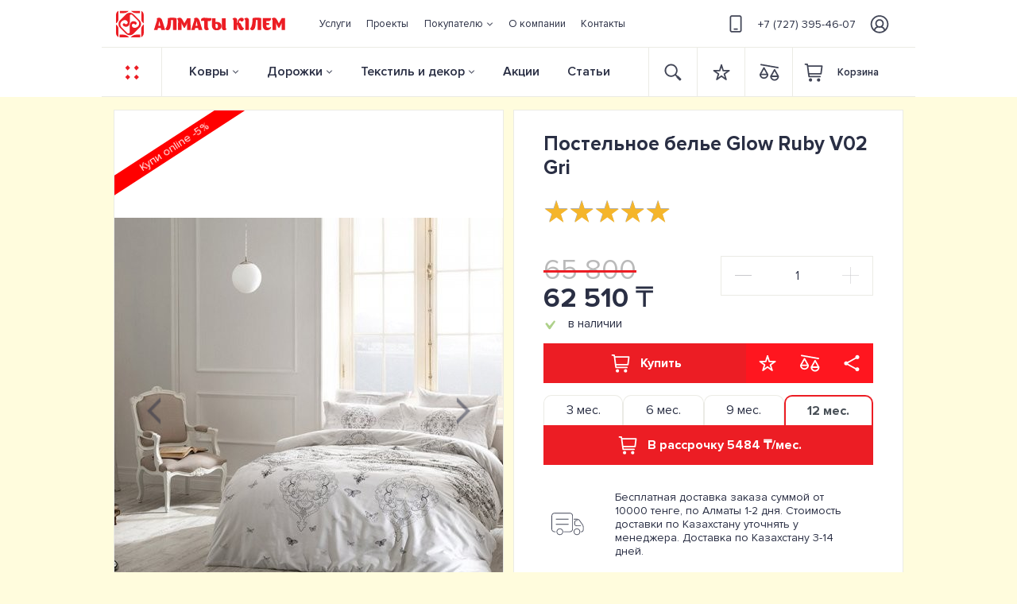

--- FILE ---
content_type: text/html; charset=UTF-8
request_url: https://almatykilem.kz/product/view/postelnoe-bele-glow-ruby-v02-gri.html
body_size: 18838
content:
<!DOCTYPE html>
<html lang="ru" itemscope itemtype="https://schema.org/ItemPage">
    <head>
        
        <base href="https://almatykilem.kz">
                <meta name="HandheldFriendly" content="true">
        <meta name="facebook-domain-verification" content="or5jt09z4ljmdgnaucijjiupr7sl3y" />
        <meta name="csrf-param" content="_csrf">
<meta name="csrf-token" content="d2rinbg5pVgdRjP4-kHcADwZortHUDSAXyS-U-OvugAOXNH231OdGkoVHoKydeVoVUGa7GoBRrNvavEd0fjiZg==">
        
        <title>Постельное белье Glow Ruby V02 Gri купить с доставкой | Алматы Кiлем</title>

        <meta name="robots" content="index, follow">
<meta property="og:title" content="Постельное белье Glow Ruby V02 Gri купить с доставкой | Алматы Кiлем">
<meta name="twitter:title" content="Постельное белье Glow Ruby V02 Gri купить с доставкой | Алматы Кiлем">
<meta property="og:type" content="website">
<meta name="twitter:card" content="summary_large_image">
<meta name="viewport" content="width=device-width, height=device-height, user-scalable=no, initial-scale=1.0, minimum-scale=1.0, maximum-scale=1.0, minimal-ui, viewport-fit=cover, shrink-to-fit=no">
<meta charset="UTF-8">
<meta property="og:locale" content="UTF-8">
<meta property="og:url" content="https://almatykilem.kz/product/view/postelnoe-bele-glow-ruby-v02-gri.html">
<meta name="twitter:site" content="https://almatykilem.kz/product/view/postelnoe-bele-glow-ruby-v02-gri.html">
<meta name="Publisher-URL" content="https://almatykilem.kz">
<meta name="msapplication-starturl" content="https://almatykilem.kz">
<meta name="Generator" content="SunwelLightCMS">
<meta property="og:site_name" content="Салон ковров Алматы клем">
<meta itemprop="name" content="Салон ковров Алматы клем">
<meta name="apple-mobile-web-app-title" content="Салон ковров Алматы клем">
<meta name="application-name" content="Салон ковров Алматы клем">
<meta name="msapplication-tooltip" content="Салон ковров Алматы клем">
<meta name="keywords" content="постельное белье glow ruby v02 gri купить, заказать постельное белье glow ruby v02 gri, постельное белье glow ruby v02 gri интернет-магазин, постельное белье glow ruby v02 gri в алматы, постельное белье glow ruby v02 gri цена">
<meta name="description" content="Интернет магазин ковров Алматы Кiлем предлагает в каталоге «Текстиль и декор» купить Постельное белье Glow Ruby V02 Gri по выгодной цене | Высокое качество от TAC | Бесплатная доставка в Алматы и по всему Казахстану*">
<meta name="twitter:description" content="Интернет магазин ковров Алматы Кiлем предлагает в каталоге «Текстиль и декор» купить Постельное белье Glow Ruby V02 Gri по выгодной цене | Высокое качество от TAC | Бесплатная доставка в Алматы и по всему Казахстану*">
<meta property="og:description" content="Интернет магазин ковров Алматы Кiлем предлагает в каталоге «Текстиль и декор» купить Постельное белье Glow Ruby V02 Gri по выгодной цене | Высокое качество от TAC | Бесплатная доставка в Алматы и по всему Казахстану*">
<meta itemprop="description" content="Интернет магазин ковров Алматы Кiлем предлагает в каталоге «Текстиль и декор» купить Постельное белье Glow Ruby V02 Gri по выгодной цене | Высокое качество от TAC | Бесплатная доставка в Алматы и по всему Казахстану*">
<meta property="og:image" content="https://almatykilem.kz/uploads/catalog/postelnoe-bele-glow-ruby-v02-gri-image-befc3aacb6.jpg">
<meta property="og:image:alt" content="Постельное белье Glow Ruby V02 Gri купить с доставкой | Алматы Кiлем">
<meta name="twitter:image" content="https://almatykilem.kz/uploads/catalog/postelnoe-bele-glow-ruby-v02-gri-image-befc3aacb6.jpg">
<meta property="og:updated_time" content="1768424492">
<meta name="msapplication-TileImage" content="/uploads/favicon/mstile-144x144.png">
<meta name="msapplication-TileColor" content="#ec1d24">
<meta name="theme-color" content="#ec1d24">
<link href="https://almatykilem.kz/product/view/postelnoe-bele-glow-ruby-v02-gri.html" rel="canonical">
<link href="https://almatykilem.kz/uploads/catalog/postelnoe-bele-glow-ruby-v02-gri-image-befc3aacb6.jpg" rel="image_src">
<link itemprop="image" content="https://almatykilem.kz/uploads/catalog/postelnoe-bele-glow-ruby-v02-gri-image-befc3aacb6.jpg">
<link type="image/png" href="/uploads/favicon/favicon-16x16.png" rel="icon" sizes="16x16">
<link type="image/png" href="/uploads/favicon/favicon-32x32.png" rel="icon" sizes="32x32">
<link type="image/png" href="/uploads/favicon/favicon-96x96.png" rel="icon" sizes="96x96">
<link type="image/png" href="/uploads/favicon/favicon-120x120.png" rel="icon" sizes="120x120">
<link type="image/png" href="/uploads/favicon/favicon-128x128.png" rel="icon" sizes="128x128">
<link type="image/png" href="/uploads/favicon/favicon-150x150.png" rel="icon" sizes="150x150">
<link type="image/png" href="/uploads/favicon/favicon-194x194.png" rel="icon" sizes="194x194">
<link type="image/png" href="/uploads/favicon/android-chrome-36x36.png" rel="icon" sizes="36x36">
<link type="image/png" href="/uploads/favicon/android-chrome-48x48.png" rel="icon" sizes="48x48">
<link type="image/png" href="/uploads/favicon/android-chrome-72x72.png" rel="icon" sizes="72x72">
<link type="image/png" href="/uploads/favicon/android-chrome-96x96.png" rel="icon" sizes="96x96">
<link type="image/png" href="/uploads/favicon/android-chrome-144x144.png" rel="icon" sizes="144x144">
<link type="image/png" href="/uploads/favicon/android-chrome-192x192.png" rel="icon" sizes="192x192">
<link href="/uploads/favicon/manifest.json" rel="manifest">
<link type="image/png" href="/uploads/favicon/apple-touch-icon-57x57.png" rel="apple-touch-icon" sizes="57x57">
<link type="image/png" href="/uploads/favicon/apple-touch-icon-60x60.png" rel="apple-touch-icon" sizes="60x60">
<link type="image/png" href="/uploads/favicon/apple-touch-icon-72x72.png" rel="apple-touch-icon" sizes="72x72">
<link type="image/png" href="/uploads/favicon/apple-touch-icon-76x76.png" rel="apple-touch-icon" sizes="76x76">
<link type="image/png" href="/uploads/favicon/apple-touch-icon-114x114.png" rel="apple-touch-icon" sizes="114x114">
<link type="image/png" href="/uploads/favicon/apple-touch-icon-120x120.png" rel="apple-touch-icon" sizes="120x120">
<link type="image/png" href="/uploads/favicon/apple-touch-icon-144x144.png" rel="apple-touch-icon" sizes="144x144">
<link type="image/png" href="/uploads/favicon/apple-touch-icon-152x152.png" rel="apple-touch-icon" sizes="152x152">
<link type="image/png" href="/uploads/favicon/apple-touch-icon-180x180.png" rel="apple-touch-icon" sizes="180x180">
<link href="/assets/css-compress/ada982b65fff825cb41be6c59d3213fa.css?v=1766004161" rel="stylesheet">
<script>window.rating_02834650={"step":1,"showClear":false,"showCaption":false,"theme":"krajee-uni","filledStar":"\u0026#x2605;","emptyStar":"\u0026#x2606;","language":"ru"};
var inputmask_b15611af={"mask":"+7(999)-999-9999"};</script>
<script type="application/ld+json">{"@context":"http://schema.org","@type":"Product","name":"Постельное белье Glow Ruby V02 Gri","image":"/uploads/catalog/postelnoe-bele-glow-ruby-v02-gri-image-befc3aacb6.jpg","breadcrumb":{"@type":"BreadcrumbList","itemListElement":[{"@type":"ListItem","position":1,"item":{"@id":"https://almatykilem.kz/","name":"Магазин ковров в Казахстане"}},{"@type":"ListItem","position":2,"item":{"@id":"https://almatykilem.kz/product/cat/linens/","name":"Постельное бельё"}}]},"aggregateRating":{"@type":"AggregateRating","bestRating":5,"ratingCount":1,"ratingValue":5},"offers":{"@type":"AggregateOffer","availability":"https://schema.org/InStock","highPrice":62510,"lowPrice":62510,"offerCount":2,"priceCurrency":"KZT"}}</script>
        <style>
            .col-form-label{
                padding-top:calc(.375rem + 1px);
                padding-bottom:calc(.375rem + 1px);
            }
            .col-form-label-lg{
                 padding-top:calc(.5rem + 1px);
                 padding-bottom:calc(.5rem + 1px);
            }
            .col-form-label-sm{
                padding-top:calc(.25rem +1 px);
                padding-bottom:calc(.25rem + 1px);
            }
            .input-group-lg>.custom-select{
                height:calc(2.875rem + 2px)
            }
            .input-group-lg>.form-control:not(textarea),.input-group-lg>.custom-select{
                height:calc(2.875rem + 2px)
            }
            .input-group-sm>.form-control:not(textarea),.input-group-sm>.custom-select{
                height:calc(1.8125rem + 2px)
            }
            .custom-select-sm{
                height:calc(1.8125rem + 2px)
            }
            .custom-select-lg{
                height:calc(2.875rem + 2px)
            }
            .custom-file{
                height:calc(2.25rem + 2px);
            }
            .custom-file-input{
                height:calc(2.25rem + 2px);
            }
            .custom-file-label{
                height:calc(2.25rem + 2px);
            }
            .custom-range{
                height:calc(1rem + .4rem);
            }
        </style>


            </head>
    <body class="page body-product-view" cz-shortcut-listen="true" >
        
                
<div class="wrap">
    <header id="header" class="header">
        

<div class="header-upper">
    <div class="container">
        <nav class="navbar navbar-expand-lg">
            <a class="navbar-brand" href="/">
                <img src="/uploads/images/logo.svg" class="logo" alt="Almaty Kelem">
            </a>

            <div class="collapse navbar-collapse" id="navbarSupportedContent">
                <ul class="navbar-nav left-nav"><li class="nav-item"><a href="/services/"class="nav-link"><span>Услуги</span></a></li>
<li class="nav-item"><a href="/projects/"class="nav-link"><span>Проекты</span></a></li>
<li id="navbarDropdownFirstMenu" class="nav-item dropdown inflowing"><a href="/"class="nav-link dropdown-toggle" href="#"  role="button" data-toggle="dropdown" aria-haspopup="true" aria-expanded="false"><span>Покупателю</span></a>
<ul class="dropdown-menu" aria-labelledby="navbarDropdownFirstMenu">
<li><a href="/buyer/dostavka-i-oplata/"class="dropdown-item"><span>Доставка и оплата</span></a></li>
<li><a href="/buyer/diskontnaa-programma/"class="dropdown-item"><span>Дисконтная программа</span></a></li>
<li><a href="/buyer/tovary-v-rassrocku-i-kredit/"class="dropdown-item"><span>Рассрочка и кредит </span></a></li>
<li><a href="/buyer/garantia-i-vozvrat/"class="dropdown-item"><span>Гарантия и возврат</span></a></li>
<li><a href="/buyer/voprosy-i-otvety/"class="dropdown-item"><span>Вопросы и ответы</span></a></li>
<li><a href="/buyer/dogovor-oferty/"class="dropdown-item"><span>Договор оферты</span></a></li>
</ul>
</li>
<li class="nav-item"><a href="/about/"class="nav-link"><span>О компании</span></a></li>
<li class="nav-item"><a href="/contact/"class="nav-link"><span>Контакты</span></a></li></ul>
                <ul class="navbar-nav mr-auto center-nav">
                    <li class="nav-item ">
                        <a class="nav-link" href="tel:+77273954607">
                            <img src="/uploads/images/phone.svg" class="phone" alt="Телефон">+7 (727) 395-46-07                        </a>
                    </li>
                </ul>

                <noindex class="ml-auto right-nav">
                    <ul class="navbar-nav">
                        <li class="nav-item nav-item-user">
                            <a class="nav-link" href="/user/login?redirect=%2Fproduct%2Fview"><img src="/uploads/images/user.svg" class="user" alt="user"></a><a class="nav-link" href="/user/login?redirect=%2Fproduct%2Fview"><span>Вход/</span></a><a class="nav-link" href="/user/register?redirect=%2Fproduct%2Fview"><span>регистрация</span></a>    <!--                        -->                            <img src="/uploads/images/arrow-right.png" class="arrow-right" alt="arrow right">
                        </li>
                    </ul>
                </noindex>
            </div>
        </nav>
    </div>
</div>

<div class="header-fixed">
    <div class="container">
        <nav class="navbar navbar-expand-lg">
            <a class="navbar-brand btn-sidebar" href="#" data-action="toggle" data-class="desktop-left" data-side="left">
                <img src="/uploads/images/but.svg" class="but-red" alt="Меню" title="Меню">
                <img src="/uploads/images/but-light.svg" class="but-light" alt="Меню" title="Меню">
            </a>

            <div class="collapse navbar-collapse" id="navbarSupportedContent">
                <ul class="navbar-nav mr-auto left-nav">
                                                                        <li class="nav-item dropdown dropdown-hover  megamenu-li">
                                <a href="/portal/kovry/" id="dropdownCarpet"  class="nav-link dropdown-toggle"  data-toggle="dropdown" aria-haspopup="true" aria-expanded="false">
                                    Ковры                                </a>
                                <div class="dropdown-menu megamenu" aria-labelledby="dropdownCarpet">
                                    <div class="container">
                                        <div class="row">
                                            <div class="col-6 col-lg-7 col-xl-6 mega-left">
                                                <div class="row">
                                                                                                            <div class="col col-4">
                                                                                                                            <p class="h5">Материал</p>
                                                                                                                                                                                        <a class="dropdown-item" href="/product/cat/kovry/compositionporch/201/">Акрил</a>
                                                                                                                            <a class="dropdown-item" href="/product/cat/kovry/compositionporch/210/">Бамбук</a>
                                                                                                                            <a class="dropdown-item" href="/product/cat/kovry/compositionporch/198/">Вискоза</a>
                                                                                                                            <a class="dropdown-item" href="/product/cat/kovry/compositionporch/202/">Полипропилен</a>
                                                                                                                            <a class="dropdown-item" href="/product/cat/kovry/compositionporch/207/">Полиэстер</a>
                                                                                                                            <a class="dropdown-item" href="/product/cat/kovry/compositionporch/209/">Хлопок</a>
                                                                                                                            <a class="dropdown-item" href="/product/cat/kovry/compositionporch/205/">Шелк</a>
                                                                                                                            <a class="dropdown-item" href="/product/cat/kovry/compositionporch/200/">Шерсть</a>
                                                                                                                    </div>
                                                                                                            <div class="col col-4">
                                                                                                                            <p class="h5">Дизайн</p>
                                                                                                                                                                                        <a class="dropdown-item" href="/product/cat/kovry/typedesign/78/">Современный</a>
                                                                                                                            <a class="dropdown-item" href="/product/cat/kovry/typedesign/79/">Этнический</a>
                                                                                                                            <a class="dropdown-item" href="/product/cat/kovry/typedesign/80/">Классический</a>
                                                                                                                            <a class="dropdown-item" href="/product/cat/kovry/typedesign/81/">Административный</a>
                                                                                                                            <a class="dropdown-item" href="/product/cat/kovry/typedesign/82/">Цветочный</a>
                                                                                                                            <a class="dropdown-item" href="/product/cat/kovry/typedesign/83/">Геометрия</a>
                                                                                                                            <a class="dropdown-item" href="/product/cat/kovry/typedesign/84/">Однотонный</a>
                                                                                                                            <a class="dropdown-item" href="/product/cat/kovry/typedesign/86/">Восточный</a>
                                                                                                                            <a class="dropdown-item" href="/product/cat/kovry/typedesign/90/">Детский</a>
                                                                                                                    </div>
                                                                                                            <div class="col col-4">
                                                                                                                            <p class="h5">Производитель</p>
                                                                                                                                                                                        <a class="dropdown-item" href="/product/cat/kovry/brand/178/">ERDENET CARPET</a>
                                                                                                                            <a class="dropdown-item" href="/product/cat/kovry/brand/183/">OSTA CARPETS N.V.</a>
                                                                                                                            <a class="dropdown-item" href="/product/cat/kovry/brand/182/">RAGOLLE RUGS N.V.</a>
                                                                                                                            <a class="dropdown-item" href="/product/cat/kovry/brand/188/">ROGER VANDEN BERGHE N.V.</a>
                                                                                                                            <a class="dropdown-item" href="/product/cat/kovry/brand/181/">BALTA INDUSTRIES N.V.</a>
                                                                                                                            <a class="dropdown-item" href="/product/cat/kovry/brand/179/">ATLANTIK HALI</a>
                                                                                                                            <a class="dropdown-item" href="/product/cat/kovry/brand/1884/">BM HOME</a>
                                                                                                                            <a class="dropdown-item" href="/product/cat/kovry/brand/180/">MASHAD CARPET</a>
                                                                                                                            <a class="dropdown-item" href="/product/cat/kovry/brand/187/">MOLDABELA</a>
                                                                                                                            <a class="dropdown-item" href="/product/cat/kovry/brand/1384/">SETA HALI</a>
                                                                                                                    </div>
                                                                                                    </div>

                                                <a href="/product/cat/kovry/" class="button-empty a-all-items"><img src="/uploads/images/but-dark.svg" alt="but">Показать все ковры</a>                                            </div>

                                            <div class="col-6 col-lg-5 col-xl-6 mega-right">
                                                <div class="mega-right-container lazy" data-src="/uploads/images/mega-back.jpg">
                                                    <a href="#">
                                                        <div class="info">
                                                            <p class="h4">
                                                                Уход за ковровыми изделиями
                                                            </p>
                                                            <p>
                                                                <img src="/uploads/images/but-light.svg" alt="1 394 товаров"> 1 394 товаров
                                                            </p>
                                                        </div>
                                                    </a>
                                                </div>
                                            </div>
                                        </div>
                                    </div>
                                </div>
                            </li>
                                                                                                <li class="nav-item dropdown dropdown-hover  megamenu-li">
                                <a href="/portal/dorozki/" id="dropdownRug" class="nav-link dropdown-toggle"  data-toggle="dropdown" aria-haspopup="true" aria-expanded="false">
                                    Дорожки                                </a>
                                <div class="dropdown-menu megamenu" aria-labelledby="dropdownRug">
                                    <div class="container">
                                        <div class="row">
                                            <div class="col-6 col-lg-7 col-xl-6 mega-left">
                                                <div class="row">
                                                                                                            <div class="col col-4">
                                                                                                                            <p class="h5">Материал</p>
                                                                                                                                                                                        <a class="dropdown-item" href="/product/cat/dorozki/compositionporch/501/">Акрил</a>
                                                                                                                            <a class="dropdown-item" href="/product/cat/dorozki/compositionporch/499/">Шерсть</a>
                                                                                                                            <a class="dropdown-item" href="/product/cat/dorozki/compositionporch/498/">Полипропилен Фризе</a>
                                                                                                                            <a class="dropdown-item" href="/product/cat/dorozki/compositionporch/500/">Полипропилен Хит-сет</a>
                                                                                                                    </div>
                                                                                                            <div class="col col-4">
                                                                                                                            <p class="h5">Дизайн</p>
                                                                                                                                                                                        <a class="dropdown-item" href="/product/cat/dorozki/typedesign/465/">Геометрия</a>
                                                                                                                            <a class="dropdown-item" href="/product/cat/dorozki/typedesign/466/">Современный</a>
                                                                                                                            <a class="dropdown-item" href="/product/cat/dorozki/typedesign/467/">Классический</a>
                                                                                                                            <a class="dropdown-item" href="/product/cat/dorozki/typedesign/468/">Восточный</a>
                                                                                                                            <a class="dropdown-item" href="/product/cat/dorozki/typedesign/469/">Однотонный</a>
                                                                                                                            <a class="dropdown-item" href="/product/cat/dorozki/typedesign/470/">Административный</a>
                                                                                                                            <a class="dropdown-item" href="/product/cat/dorozki/typedesign/471/">Жайнамаз</a>
                                                                                                                    </div>
                                                                                                            <div class="col col-4">
                                                                                                                            <p class="h5">Производитель</p>
                                                                                                                                                                                        <a class="dropdown-item" href="/product/cat/dorozki/brand/488/">MOLDABELA</a>
                                                                                                                            <a class="dropdown-item" href="/product/cat/dorozki/brand/489/">КОВРЫ БРЕСТА</a>
                                                                                                                            <a class="dropdown-item" href="/product/cat/dorozki/brand/490/">ATLANTIK HALI</a>
                                                                                                                            <a class="dropdown-item" href="/product/cat/dorozki/brand/491/">ERDENET CARPET</a>
                                                                                                                            <a class="dropdown-item" href="/product/cat/dorozki/brand/492/">FLOARE-CARPET</a>
                                                                                                                    </div>
                                                                                                    </div>

                                                <a href="/product/cat/dorozki/" class="button-empty a-all-items"><img src="/uploads/images/but-dark.svg" alt="but">Показать все дорожки</a>                                            </div>

                                            <div class="col-6 col-lg-5 col-xl-6 mega-right">
                                                <div class="mega-right-container lazy" data-src="/uploads/images/mega-back.jpg">
                                                    <a href="#">
                                                        <div class="info">
                                                            <p class="h4">
                                                                Уход за ковровыми изделиями
                                                            </p>
                                                            <p>
                                                                <img src="/uploads/images/but-light.svg" alt="1 394 товаров"> 1 394 товаров
                                                            </p>
                                                        </div>
                                                    </a>
                                                </div>
                                            </div>
                                        </div>
                                    </div>
                                </div>
                            </li>
                                                                                                <li class="nav-item dropdown dropdown-hover minimenu-li">
                                <a href="/portal/tekstil-i-dekor/" id="dropdowntextile" class="nav-link dropdown-toggle"  role="button" data-toggle="dropdown" aria-haspopup="true" aria-expanded="false">
                                    Текстиль и декор                                </a>
                                <div class="dropdown-menu" aria-labelledby="dropdowntextile">
                                    <div class="row">
                                                                                    <div class="col">
                                                                                                    <a class="dropdown-item" href="/product/cat/gobeleny/">Гобелены</a>
                                                                                                    <a class="dropdown-item" href="/product/cat/gobelinspillowcases/">Гобеленовые наволочки</a>
                                                                                                    <a class="dropdown-item" href="/product/cat/navolocki/">Наволочки</a>
                                                                                                    <a class="dropdown-item" href="/product/cat/linens/">Постельное бельё</a>
                                                                                                    <a class="dropdown-item" href="/product/cat/towels/">Полотенца</a>
                                                                                                    <a class="dropdown-item" href="/product/cat/namatrasniki/">Наматрасники</a>
                                                                                            </div>
                                                                                    <div class="col">
                                                                                                    <a class="dropdown-item" href="/product/cat/odeala/">Одеяла</a>
                                                                                                    <a class="dropdown-item" href="/product/cat/poduski/">Подушки</a>
                                                                                                    <a class="dropdown-item" href="/product/cat/tapocki/">Тапочки</a>
                                                                                                    <a class="dropdown-item" href="/product/cat/sredstva-po-uhodu/">Средства по уходу</a>
                                                                                                    <a class="dropdown-item" href="/product/cat/bedspreads/">Покрывала</a>
                                                                                            </div>
                                                                            </div>
                                            <!--                  <a href="#" class="button-empty a-all-items">-->
                                            <!--                        <img src="/uploads/images/but-dark.svg" alt="">Показать все ковры-->
                                            <!--                    </a>-->
                                </div>
                            </li>
                                                                                                <li class="nav-item">
                                <a class="nav-link" href="/shares/">Акции</a>
                            </li>
                                                                                                <li class="nav-item">
                                <a class="nav-link" href="/articles/">Статьи</a>
                            </li>
                                                            </ul>

                <noindex class=" ml-auto right-nav">
                    <ul class="navbar-nav">
                        <form class="form-inline form-search" action="/search/" method="get">
                            <input class="form-control mr-sm-2" type="text" placeholder="Поиск" aria-label="Search">
                            <button class="btn w-mb-60 button-search" type="button">
                                <img src="/uploads/images/search.svg" alt="search" class="search">
                            </button>
                            <div class="container-search"></div>
                        </form>
                        <li class="nav-item">
                            <a class="nav-link w-mb-60" href="/favorite/">
                                <div class="icon icon-favorite">
                                    <img src="/uploads/images/favorite.svg" alt="favorite" class="favorite" ><img src="/uploads/images/favorite-red.svg" alt="favorite-red" class="favorite-red" style="display: none"><div class="counter" style="display: none" data-count="0">0</div>                                    <!--                                -->                                </div>
                            </a>
                        </li>
                        <li class="nav-item">
                            <a class="nav-link w-mb-60" href="/scales/">
                                <div class="icon icon-scales">
                                    <img src="/uploads/images/scales.svg" alt="scales" class="scales" ><img src="/uploads/images/scales-red.svg" alt="scales-red" class="scales-red" style="display: none"><div class="counter" style="display: none" data-count="0">0</div>                                    <!--                                -->                                </div>
                            </a>
                        </li>
                        <li class="nav-item nav-item-shopcart">
                            <a class="nav-link shopcart" href="/shopcart/index/">
                                <div class="icon icon-shopcart"><img src="/uploads/images/shopcart.svg" alt="" class="shopcart" ><img src="/uploads/images/shopcart-red.svg" alt="" class="shopcart-red" style="display: none"><div class="counter"style="display: none">0</div></div><span class="text-cart" >Корзина</span><div class="shopcart-info" style="display: none"><span class="text">товаров на</span><span class="text-price">0</span><span class="text-currency">₸</span></div>                                <!--                            -->                            </a>
                        </li>
                    </ul>
                </noindex>

            </div>
        </nav>
    </div>
</div>

<noindex class="header-tablet">
    <div class="container">
        <nav class="navbar ">
            <a class="navbar-brand btn-sidebar" href="#" data-action="toggle" data-class="tablet-top" data-side="top">
                <img src="/uploads/images/but.svg" class="but-red" alt="but">
                <img src="/uploads/images/but-light.svg" class="but-light" alt="but">
            </a>

            <a class="navbar-brand logo" href="/">
                <img src="/uploads/images/logo.svg" class="logo" alt="Almaty Kelem">
            </a>

            <ul class="navbar-nav ml-auto right-nav">
                <form class="form-inline form-search"  action="/search/" method="get">
                    <input class="form-control mr-sm-2" type="text" placeholder="Поиск" aria-label="Search">
                    <button class="btn w-mb-60 button-search" type="button">
                        <img src="/uploads/images/search.svg" alt="Поиск" class="search">
                    </button>
                    <div class="container-search"></div>
                </form>
                <li class="nav-item">
                    <a class="nav-link w-mb-60" href="/favorite/">
                        <div class="icon icon-favorite">
                            <img src="/uploads/images/favorite.svg" alt="favorite" class="favorite" ><img src="/uploads/images/favorite-red.svg" alt="favorite-red" class="favorite-red" style="display: none"><div class="counter" style="display: none" data-count="0">0</div><!--                            -->                        </div>
                    </a>
                </li>
                <li class="nav-item">
                    <a class="nav-link w-mb-60" href="/scales/">
                        <div class="icon icon-scales">
                            <img src="/uploads/images/scales.svg" alt="scales" class="scales" ><img src="/uploads/images/scales-red.svg" alt="scales-red" class="scales-red" style="display: none"><div class="counter" style="display: none" data-count="0">0</div><!--                            -->                        </div>
                    </a>
                </li>
                <li class="nav-item nav-item-shopcart">
                    <a class="nav-link shopcart" href="/shopcart/index/">
                        <div class="icon icon-shopcart"><img src="/uploads/images/shopcart.svg" alt="" class="shopcart" ><img src="/uploads/images/shopcart-red.svg" alt="" class="shopcart-red" style="display: none"><div class="counter"style="display: none">0</div></div><span class="text-cart" >Корзина</span><div class="shopcart-info" style="display: none"><span class="text">товаров на</span><span class="text-price">0</span><span class="text-currency">₸</span></div><!--                        -->                    </a>
                </li>
                <li class="nav-item nav-item-user">
                    <a class="nav-link" href="/user/login?redirect=%2Fproduct%2Fview"><img src="/uploads/images/user.svg" class="user" alt="user"></a><!--                    -->                </li>
            </ul>
        </nav>
    </div>
</noindex>

<noindex class="header-phone">
    <div class="container">
        <nav class="navbar ">
            <a class="navbar-brand btn-sidebar" href="#" data-action="toggle" data-class="phone-left" data-side="left">
                <img src="/uploads/images/but.svg" class="but-red" alt="Меню">
                <img src="/uploads/images/but-light.svg" class="but-light" alt="Меню">
            </a>

            <a class="navbar-brand logo" href="/">
                <img src="/uploads/images/logo-light.svg" class="logo" alt="Almaty Kelem">
            </a>

            <a class="phone" href="tel:+77273954607">
                <img src="/uploads/images/phone.png" alt=""> +7 (727) 395-46-07            </a>

            <ul class="navbar-nav ml-auto right-nav">
                <li class="nav-item nav-item-search">
                    <a class="nav-link nav-link-search" href="#">
                        <div class="icon">
                            <img src="/uploads/images/search-light.svg" alt="Поиск" class="search">
                        </div>
                    </a>
                </li>
                <li class="nav-item nav-item-shopcart">
                    <a class="nav-link shopcart" href="/shopcart/index/">
                        <div class="icon icon-shopcart">
                            <img src="/uploads/images/shopcart-light.svg" alt="Корзина" class="shopcart">
                            <div class="counter"style="display: none">0</div><!--                            -->                        </div>
                    </a>
                </li>
                <li class="nav-item nav-item-user">
                    <a class="nav-link" href="/user/login?redirect=%2Fproduct%2Fview"><img src="/uploads/images/user-light.svg" class="user" alt=""></a><!--                    -->                </li>
            </ul>
        </nav>

        <form class="form-inline form-search"  action="/search/" method="get">
            <input class="form-control mr-sm-2" type="text" placeholder="Поиск" aria-label="Search">
            <button class="btn button-search" type="button">
                <img src="/uploads/images/search.svg" alt="Поиск" class="search">
            </button>
            <button class="btn button-close" type="reset">
                <img src="/uploads/images/x-close-dark-big.svg" alt="close" class="search">
            </button>
            <div class="container-search"></div>
        </form>
    </div>
</noindex>

        </header>

    <main class="main" id="main" role="main">
        
<div class="container">
    <div class="row" itemscope itemtype="http://schema.org/Product">
        <div class="col-md-6 col-lg-6 col-xl-7 sticky-block">
            
<div class="sidebar">
    <div id="sideImages">
        <div class="light-block">
            
<nav class="breadcrumb margin-lr-normalize-size-m"><li class="breadcrumb-item" itemprop="itemListElement" itemscope itemtype="http://schema.org/ListItem"><a href="/" itemprop="item"><span itemprop="name">Магазин ковров в Казахстане</span></a><meta itemprop="position" content="1" /></li>
<li class="breadcrumb-item" itemprop="itemListElement" itemscope itemtype="http://schema.org/ListItem"><a href="/product/cat/linens/" itemprop="item"><span itemprop="name">Постельное бельё</span></a><meta itemprop="position" content="2" /></li>
<li class="breadcrumb-item active" itemprop="itemListElement" itemscope itemtype="http://schema.org/ListItem"><span itemprop="name">Постельное белье Glow Ruby V02 Gri</span><meta itemprop="position" content="3" /></li>
</nav>
            <div class="images-block">
                                    <span class="badge share" style="background-color: #ff0000; color: #ffffff">
                        Купи online -5%                    </span>

                                    
                
                <div class="owl-carousel owl-view-item owl-theme">
                    <div class="image-block">
                        <a href="/uploads/thumbs/postelnoe-bele-glow-ruby-v02-gri-image-befc3aacb6-92c01763f1f9d85654bcbd7ddede909c.jpg" data-fancybox="gallery" data-caption="Постельное белье Glow Ruby V02 Gri">
                            <img class="image lazy" src="/uploads/thumbs/postelnoe-bele-glow-ruby-v02-gri-image-befc3aacb6-d9afa5ba95566a324d6d6a1300997160.jpg" width="764" alt="Постельное белье Glow Ruby V02 Gri" title="Постельное белье Glow Ruby V02 Gri" itemprop="image" loading="lazy">                        </a>
                    </div>

                                                                        <div class="image-block">
                                <a href="/uploads/thumbs/postelnoe-bele-glow-ruby-v02-gri-foto-4-b71557e049-e8d37104b2735c39c6951cff863bfe2d.jpg" data-fancybox="gallery" data-caption="Постельное белье Glow Ruby V02 Gri  - фото 4">
                                    <img class="image lazy" src="/uploads/thumbs/default-c94f90bc94e802cec515bdd919fca945.png" width="764" alt="Постельное белье Glow Ruby V02 Gri по лучшей цене в Казахстане" title="Постельное белье Glow Ruby V02 Gri  - фото 4" itemprop="image" loading="lazy" data-src="/uploads/thumbs/postelnoe-bele-glow-ruby-v02-gri-foto-4-b71557e049-339e344d053f4b49d223ca935119e91b.jpg"><noscript><img class="image lazy" src="/uploads/thumbs/postelnoe-bele-glow-ruby-v02-gri-foto-4-b71557e049-339e344d053f4b49d223ca935119e91b.jpg" width="764" alt="Постельное белье Glow Ruby V02 Gri по лучшей цене в Казахстане" title="Постельное белье Glow Ruby V02 Gri  - фото 4" itemprop="image" loading="lazy" data-src="/uploads/thumbs/postelnoe-bele-glow-ruby-v02-gri-foto-4-b71557e049-339e344d053f4b49d223ca935119e91b.jpg"></noscript>                                </a>
                            </div>
                                                    <div class="image-block">
                                <a href="/uploads/thumbs/postelnoe-bele-glow-ruby-v02-gri-foto-3-a452650c37-7f42733f00bfff9d790f9e27a373ba0f.jpg" data-fancybox="gallery" data-caption="Постельное белье Glow Ruby V02 Gri  - фото 3">
                                    <img class="image lazy" src="/uploads/thumbs/default-c94f90bc94e802cec515bdd919fca945.png" width="764" alt="Постельное белье Glow Ruby V02 Gri только у нас!" title="Постельное белье Glow Ruby V02 Gri  - фото 3" itemprop="image" loading="lazy" data-src="/uploads/thumbs/postelnoe-bele-glow-ruby-v02-gri-foto-3-a452650c37-2889f70c9981c876b31e08bb15644802.jpg"><noscript><img class="image lazy" src="/uploads/thumbs/postelnoe-bele-glow-ruby-v02-gri-foto-3-a452650c37-2889f70c9981c876b31e08bb15644802.jpg" width="764" alt="Постельное белье Glow Ruby V02 Gri только у нас!" title="Постельное белье Glow Ruby V02 Gri  - фото 3" itemprop="image" loading="lazy" data-src="/uploads/thumbs/postelnoe-bele-glow-ruby-v02-gri-foto-3-a452650c37-2889f70c9981c876b31e08bb15644802.jpg"></noscript>                                </a>
                            </div>
                                                    <div class="image-block">
                                <a href="/uploads/thumbs/postelnoe-bele-glow-ruby-v02-gri-foto-2-840696c038-1cf4068a28e769a73df44e9b94ddb192.jpg" data-fancybox="gallery" data-caption="Постельное белье Glow Ruby V02 Gri  - фото 2">
                                    <img class="image lazy" src="/uploads/thumbs/default-c94f90bc94e802cec515bdd919fca945.png" width="764" alt="Постельное белье Glow Ruby V02 Gri купить недорого" title="Постельное белье Glow Ruby V02 Gri  - фото 2" itemprop="image" loading="lazy" data-src="/uploads/thumbs/postelnoe-bele-glow-ruby-v02-gri-foto-2-840696c038-a522382bb4338ee734b71f872d07eea1.jpg"><noscript><img class="image lazy" src="/uploads/thumbs/postelnoe-bele-glow-ruby-v02-gri-foto-2-840696c038-a522382bb4338ee734b71f872d07eea1.jpg" width="764" alt="Постельное белье Glow Ruby V02 Gri купить недорого" title="Постельное белье Glow Ruby V02 Gri  - фото 2" itemprop="image" loading="lazy" data-src="/uploads/thumbs/postelnoe-bele-glow-ruby-v02-gri-foto-2-840696c038-a522382bb4338ee734b71f872d07eea1.jpg"></noscript>                                </a>
                            </div>
                                                    <div class="image-block">
                                <a href="/uploads/thumbs/postelnoe-bele-glow-ruby-v02-gri-foto-1-0ba9effa9c-1cf4068a28e769a73df44e9b94ddb192.jpg" data-fancybox="gallery" data-caption="Постельное белье Glow Ruby V02 Gri  - фото 1">
                                    <img class="image lazy" src="/uploads/thumbs/default-c94f90bc94e802cec515bdd919fca945.png" width="764" alt="Постельное белье Glow Ruby V02 Gri недорого в Алматы" title="Постельное белье Glow Ruby V02 Gri  - фото 1" itemprop="image" loading="lazy" data-src="/uploads/thumbs/postelnoe-bele-glow-ruby-v02-gri-foto-1-0ba9effa9c-a522382bb4338ee734b71f872d07eea1.jpg"><noscript><img class="image lazy" src="/uploads/thumbs/postelnoe-bele-glow-ruby-v02-gri-foto-1-0ba9effa9c-a522382bb4338ee734b71f872d07eea1.jpg" width="764" alt="Постельное белье Glow Ruby V02 Gri недорого в Алматы" title="Постельное белье Glow Ruby V02 Gri  - фото 1" itemprop="image" loading="lazy" data-src="/uploads/thumbs/postelnoe-bele-glow-ruby-v02-gri-foto-1-0ba9effa9c-a522382bb4338ee734b71f872d07eea1.jpg"></noscript>                                </a>
                            </div>
                                                            </div>
            </div>

            <div class="content margin-lr-normalize-size-m">
                <p>
                    <p>Уважаемые покупатели! Обращаем Ваше внимание на то, что возможно незначительное отличие приобретённого товара от его фотографии по оттенку (яркость, тон или насыщенность цвета), связанное с разной яркостью и настройками монитора, особенностями студийной съёмкой, особенностями освещения. Для получения более подробной информации вы можете обратиться в отдел продаж.</p>                </p>
            </div>
        </div>
    </div>
</div>

    
        </div>

        <div class="col-md-6 col-lg-6 col-xl-5 perfect-sticky-block">
            <section class="light-block item-info-section">

                <div class="margin-lr-normalize-size-m">
                    <h1 class="h1" itemprop="name">
                        Постельное белье Glow Ruby V02 Gri                    </h1>

                    
<div id="new_rating" data-pjax-container="" data-pjax-timeout="1000">
    
        <form id="rating_form" action="/ajax/rating" method="POST" data-pjax>
<input type="hidden" name="_csrf" value="d2rinbg5pVgdRjP4-kHcADwZortHUDSAXyS-U-OvugAOXNH231OdGkoVHoKydeVoVUGa7GoBRrNvavEd0fjiZg==">
            <div class="form-group field-ratingform-rating required">
<input type="text" id="ratingform-rating" class="form-control rating-loading" name="RatingForm[rating]" value="5" aria-required="true" data-krajee-rating="rating_02834650">
</div>
            <div class="form-group field-ratingform-itemid required">
<input type="hidden" id="ratingform-itemid" class="form-control" name="RatingForm[itemId]" value="1625">
</div>
            <button type="submit" class="btn btn-primary" style="display:none;">Submit</button>
        </form>
    
</div>
                    


<div class="shopcart-section" data-layer='{"name":"Постельное белье Glow Ruby V02 Gri","id":1625,"price":62510,"brand":"TAC","category":"Постельное бельё","variant":" "}' itemprop="offers" itemscope itemtype="http://schema.org/AggregateOffer">
    <form id="w7" action="/shopcart/add?id=1625" method="post">
<input type="hidden" name="_csrf" value="d2rinbg5pVgdRjP4-kHcADwZortHUDSAXyS-U-OvugAOXNH231OdGkoVHoKydeVoVUGa7GoBRrNvavEd0fjiZg==">
    <div class="row">

        
            <div class="col-12 root-calculate-nogroupsize root-calculate ">
                                    <div class="sizes-select">
                        <div class="dropdown-item active" data-count="2" data-id="2114"
                             data-value="1625" data-size="двуспальное"
                             data-price="62510" data-old-price="65800">
                        </div>
                    </div>
                                <div class="available-section">
                    <div class="price-avai">
                                                    <div class="price">
                                                                <span class="text-old-price" itemprop="old-price" content="65800" data-price-unit="65800">
                                    65 800                                </span>
                                <span class="text-price" itemprop="price" content="62510" data-price-unit="62510">
                                    62 510                                </span>
                                <span itemprop="priceCurrency" content="KZT">
                                    ₸
                                </span>
                            </div>
                                                <div class="available">
                                                            <img src="/uploads/images/check.svg" alt="в наличии"><link itemprop="availability" href="http://schema.org/InStock" /> в наличии                                                    </div>
                    </div>

                                            <div class="count">
    <fieldset >
        <div class="form-group field-addtocartform-count">
            
            <div class="input-group input-group-lg">
                <span class="input-group-btn input-group-prepend">
                    <button class="btn btn-down" type="button">
                        <img src="/uploads/images/minus.svg" alt="minus">
                    </button>
                </span>
                <input type="text" class="input-lg form-control count-input" name="AddToCartForm[count]" value="1" 0="">                <span class="input-group-btn input-group-append">
                    <button class="btn btn-up" type="button">
                       <img src="/uploads/images/plus.svg" alt="plus">
                    </button>
                </span>
            </div>
        </div>
    </fieldset>
</div>
                                    </div>
            </div>

        
        <div class="col-12">
            <div class="btn-group" role="group">
                <button type="button" class="button-red add-card"><img src="/uploads/images/shopcart-light.svg" alt=""> Купить</button>                <button type="button" class="btn button-red button-favorite" data-urls="/product/favorite?id=1625" data-select="">
                    <img src="/uploads/images/favorite-light.svg" alt="в избранное" title="в избранное">
                </button>
                <button type="button" class="btn button-red button-scales" data-urls="/product/comparison?id=1625" data-select="">
                    <img src="/uploads/images/scales-light.svg" alt="в сравнение" title="в сравнение">
                </button>
                <button type="button" class="btn button-red button-share" data-links="false">
                    <img src="/uploads/images/shares-light.svg" alt="поделиться" title="поделиться">
                </button>
                <div class="block-link">
                    <a target="_blank" href="https://www.facebook.com/sharer/sharer.php?display=popup&redirect_uri=http%3A%2F%2Fwww.facebook.com&u=https%3A%2F%2Falmatykilem.kz%2Fproduct%2Fview%2Fpostelnoe-bele-glow-ruby-v02-gri.html&t=%D0%9F%D0%BE%D1%81%D1%82%D0%B5%D0%BB%D1%8C%D0%BD%D0%BE%D0%B5+%D0%B1%D0%B5%D0%BB%D1%8C%D0%B5+Glow+Ruby+V02+Gri" class="btn btn-facebook box-sl" title="Поделиться в Facebook" rel="noopener noreferrer"><i class="fab fa-facebook-f"></i></a>                    <a target="_blank" href="http://vk.com/share.php?url=https%3A%2F%2Falmatykilem.kz%2Fproduct%2Fview%2Fpostelnoe-bele-glow-ruby-v02-gri.html&title=%D0%9F%D0%BE%D1%81%D1%82%D0%B5%D0%BB%D1%8C%D0%BD%D0%BE%D0%B5+%D0%B1%D0%B5%D0%BB%D1%8C%D0%B5+Glow+Ruby+V02+Gri&image=https%3A%2F%2Falmatykilem.kz%2Fproduct%2Fview%2Fpostelnoe-bele-glow-ruby-v02-gri.html" class="btn btn-vk box-sl" title="Поделиться в Vk" rel="noopener noreferrer"><i class="fab fa-vk"></i></a>                </div>
            </div>

                            <div class="installment">
                    <nav class="nav nav-tabs" id="nav-tab-installment" role="tablist">
                    </nav>
                    <div class="tab-content" id="nav-сontent-installment">
                    </div>
                    <p class="loading-installment">
                        Загрузка предложений рассрочки...
                    </p>
                </div>

                    </div>
    </div>

    </form></div>


                </div>

                                    
<div class="orders-section">
            <div class="order-section">
            <div class="order-image">
                <img src="/uploads/content/dostavka-image-5b180feae6.svg" alt="Доставка">
            </div>
            <div class="order-description">
                Бесплатная доставка заказа суммой от 10000 тенге, по Алматы 1-2 дня. Стоимость доставки по Казахстану уточнять у менеджера. Доставка по Казахстану 3-14 дней.            </div>
        </div>
            <div class="order-section">
            <div class="order-image">
                <img src="/uploads/content/nalicnyjbeznalicnyj-rascet-image-b5e8e2d0ce.svg" alt="Наличный/безналичный расчет">
            </div>
            <div class="order-description">
                 Наличный/безналичный расчет, Visa, Master Card.
            Оплата при получении
            <a href="/buyer/dostavka-i-oplata">Условия доставки и оплаты</a>            </div>
        </div>
            <div class="order-section">
            <div class="order-image">
                <img src="/uploads/content/rassrocka-i-kredit-image-310b5fb2d1.svg" alt="Рассрочка и кредит">
            </div>
            <div class="order-description">
                Рассрочка 0-0-10 <br>
Кредитование до 24 месяцев

 <a href="/buyer/tovary-v-rassrocku-i-kredit/">Рассрочка и кредит от Евразийского банка</a>            </div>
        </div>
            <div class="order-section">
            <div class="order-image">
                <img src="/uploads/content/vozvrat-image-40b1e75008.svg" alt="Возврат">
            </div>
            <div class="order-description">
                Возврат в течение 14 дней с момента покупки
            <a href="/buyer/garantia-i-vozvrat">Условия гарантии и возврата</a>            </div>
        </div>
    </div>
                
                


<div class="accordion" id="accordionItemView">
    <div class="card">
        <div class="card-header" id="headingOne">
            <h5 class="mb-0">
                <button class="btn margin-lr-normalize-size-m" type="button" data-toggle="collapse" data-target="#collapseOne" aria-expanded="true" aria-controls="collapseOne">
                    Характеристики                    <span>
                        <img src="/uploads/images/arrow-right.png" alt="arrow-right">
                    </span>
                </button>
            </h5>
        </div>

        <div id="collapseOne" class="collapse show" aria-labelledby="headingOne" data-parent="#accordionExample">
            <div class="card-body margin-lr-normalize-size-m">
                <div class="row">
                                    
                        
                            <div class="col-6 col-name">
                                Цвет Товара                            </div>
                            <div class="col-6 col-value">
                                                                                                                <a href="/product/cat/linens/coloritem/1523/">
                                                 мультикалор                                              </a>
                                                                                                                                            </div>

                        
                                                        
                        
                            <div class="col-6 col-name">
                                Материал Товара                            </div>
                            <div class="col-6 col-value">
                                                                                                                <a href="/product/cat/linens/materialitem/1532/">
                                                 Хлопок 100% Saten  Fluorescent                                              </a>
                                                                                                                                            </div>

                        
                                                                                            
                        
                            <div class="col-6 col-name">
                                Тип                            </div>
                            <div class="col-6 col-value">
                                                                                                                <a href="/product/cat/linens/type/1541/">
                                                 Двуспальное                                              </a>
                                                                                                                                            </div>

                        
                                                                                            
                                                    <div class="col-6 col-name">
                                Страна                            </div>
                            <div class="col-6 col-value">
                                                                                                            <a href="/product/cat/linens/country/1535/">
                                             ТУРЦИЯ                                         </a>
                                                                                                </div>

                        
                                                        
                                                    <div class="col-6 col-name">
                                Бренд                            </div>
                            <div class="col-6 col-value">
                                                                                                            <a href="/product/cat/linens/brand/1536/">
                                             TAC                                         </a>
                                                                                                </div>

                        
                                                                                            
                                                    <div class="col-6 col-name">
                                Комплектация                            </div>
                            <div class="col-6 col-value">
                                                                    простынь 240х260, пододеяльник 200х220, наволочка 50х70-4шт.                                                             </div>

                        
                                                                                                                                                                </div>
            </div>
        </div>
    </div>

            <div class="card">
            <div class="card-header" id="headingFourth">
                <h5 class="mb-0">
                    <button class="btn collapsed margin-lr-normalize-size-m" type="button" data-toggle="collapse" data-target="#collapseFourth" aria-expanded="false" aria-controls="collapseFourth">
                        Описание                        <span>
                            <img src="/uploads/images/arrow-right.png" alt="arrow-right">
                        </span>
                    </button>
                </h5>
            </div>
            <div id="collapseFourth" class="collapse" aria-labelledby="headingFourth" data-parent="#accordionExample">
                <div class="card-body content margin-lr-normalize-size-m">
                    <p>
		Не откажите себе в удовольствии купить оригинальное постельное белье в Нур-Султане, Алмате по самым доступным ценам. Набор «GlowRuby» выполнен из сатина Flourescent с использование безопасной флуоресцентной краски, излучающей в темноте приятное свечение. Днем эффекта невидно, то есть узор выглядит совершенно обычно.</p><p>
	Двуспальное постельное белье отличается не только внешней привлекательностью, но и долговечностью. Оно устойчиво к износу, не накапливает статического электричества, не выгорает и не теряет насыщенности оттенка даже после многочисленных стирок. Комплект невероятно приятен к телу. Он очень мягкий и гладкий, а также практически не мнется.</p>                </div>
            </div>
        </div>
    
    
    
</div>

            </section>

            
                    </div>
    </div>
</div>



<section class="container services-section" itemscope itemtype="http://schema.org/Service">
    <meta itemprop="serviceType" content="Платные услуги" />
        
        <div class="services row justify-content-center " itemprop="itemListElement" itemscope itemtype="http://schema.org/OfferCatalog">
                            <div class="col col-12 col-md-4" itemprop="itemListElement" itemscope itemtype="http://schema.org/Offer">
                    <a href="/services/view/zamer/" itemprop="itemOffered" itemscope itemtype="http://schema.org/Service">
                        <img src="/uploads/content/zamer-image-0e820ce776.svg" itemprop="image" alt="Замер">
                        <span itemprop="name">Замер</span>
                    </a>
                </div>
            
            
        </div>

    </section>

<noindex>
    <section class="container pw">
        <div class="owl-kelem-section-new-widget useful-articles widget">
            <div class="header-panel">
                <div class="title">
                    <span class="h4">Последние статьи</span> <span class="slash">/</span> <a href="/articles/">Смотреть всё</a>
                </div>
                <div class="line">
                    <hr>
                </div>
                <div class="dots" id="useful-articles">

                </div>
            </div>

            <div class="row">
                <div class="col-12">

                    <div class="products">
                        <div class="items-panel">
                            <div class="owl-carousel owl-kelem-theme owl-useful-articles owl-theme" itemscope itemtype="http://schema.org/ItemList">
                                                                                                            <a href="/article/view/kak-kover-pomozhet-zonirovat-prostranstvo/" class="art" itemprop="itemListElement" itemscope itemtype="http://schema.org/Article">
                                            <link itemprop="url" href="https://almatykilem.kz/article/view/kak-kover-pomozhet-zonirovat-prostranstvo/"/>
                                            <div>
                                                <div class="article-image lazy" data-src="/uploads/thumbs/kak-kover-pomozet-zonirovat-prostranstvo-image-296531d85f-174f924a45c6c581399d6b7e6f5aa51b.jpg"></div>
                                                <div class="article-image lazy" data-src="/uploads/images/art-mask.png"></div>
                                                                                                <p class="title" itemprop="name">
                                                    Как ковер поможет зонировать пространств...                                                </p>
                                            </div>
                                        </a>
                                                                            <a href="/article/view/kovrovye-vrediteli-vidy-i-metody-borby/" class="art" itemprop="itemListElement" itemscope itemtype="http://schema.org/Article">
                                            <link itemprop="url" href="https://almatykilem.kz/article/view/kovrovye-vrediteli-vidy-i-metody-borby/"/>
                                            <div>
                                                <div class="article-image lazy" data-src="/uploads/thumbs/kovrovye-vrediteli-vidy-i-metody-borby-image-8d89040d39-1e9ff23bc352aff2f0c9d4dd62d9e520.jpg"></div>
                                                <div class="article-image lazy" data-src="/uploads/images/art-mask.png"></div>
                                                                                                <p class="title" itemprop="name">
                                                    Ковровые вредители: виды и методы борьбы                                                </p>
                                            </div>
                                        </a>
                                                                            <a href="/article/view/eklektika-v-interere-kakoy-kover-vybrat/" class="art" itemprop="itemListElement" itemscope itemtype="http://schema.org/Article">
                                            <link itemprop="url" href="https://almatykilem.kz/article/view/eklektika-v-interere-kakoy-kover-vybrat/"/>
                                            <div>
                                                <div class="article-image lazy" data-src="/uploads/thumbs/elektrika-v-interere-kakoj-kover-vybrat-image-74f3480c80-9881fd10310d4054fae5f02d8b41237a.jpg"></div>
                                                <div class="article-image lazy" data-src="/uploads/images/art-mask.png"></div>
                                                                                                <p class="title" itemprop="name">
                                                    Эклектика в интерьере: какой ковер выбра...                                                </p>
                                            </div>
                                        </a>
                                                                            <a href="/article/view/kakie-cveta-budut-v-trende-dlya-interera-i-dekora-v-2021/" class="art" itemprop="itemListElement" itemscope itemtype="http://schema.org/Article">
                                            <link itemprop="url" href="https://almatykilem.kz/article/view/kakie-cveta-budut-v-trende-dlya-interera-i-dekora-v-2021/"/>
                                            <div>
                                                <div class="article-image lazy" data-src="/uploads/thumbs/kakie-cveta-budut-v-trende-dla-interera-i-dekora-image-806ddb2fcd-60306476d4de1ead6943029957056145.jpg"></div>
                                                <div class="article-image lazy" data-src="/uploads/images/art-mask.png"></div>
                                                                                                <p class="title" itemprop="name">
                                                    Какие цвета будут в тренде для интерьера...                                                </p>
                                            </div>
                                        </a>
                                                                            <a href="/article/view/naturalnye-kovry/" class="art" itemprop="itemListElement" itemscope itemtype="http://schema.org/Article">
                                            <link itemprop="url" href="https://almatykilem.kz/article/view/naturalnye-kovry/"/>
                                            <div>
                                                <div class="article-image lazy" data-src="/uploads/thumbs/naturalnye-kovry-image-affd9cb3a0-1e9ff23bc352aff2f0c9d4dd62d9e520.jpg"></div>
                                                <div class="article-image lazy" data-src="/uploads/images/art-mask.png"></div>
                                                                                                <p class="title" itemprop="name">
                                                    Натуральные ковры                                                </p>
                                            </div>
                                        </a>
                                                                            <a href="/article/view/dizayn-kovrov-uzor-vs-relef/" class="art" itemprop="itemListElement" itemscope itemtype="http://schema.org/Article">
                                            <link itemprop="url" href="https://almatykilem.kz/article/view/dizayn-kovrov-uzor-vs-relef/"/>
                                            <div>
                                                <div class="article-image lazy" data-src="/uploads/thumbs/dizajn-kovrov-uzor-vs-relef-image-1d48660b7c-60306476d4de1ead6943029957056145.png"></div>
                                                <div class="article-image lazy" data-src="/uploads/images/art-mask.png"></div>
                                                                                                <p class="title" itemprop="name">
                                                    Дизайн ковров: Узор VS Рельеф                                                </p>
                                            </div>
                                        </a>
                                                                            <a href="/article/view/sovremennye-materialy-v-kovrah-gid-po-vyboru/" class="art" itemprop="itemListElement" itemscope itemtype="http://schema.org/Article">
                                            <link itemprop="url" href="https://almatykilem.kz/article/view/sovremennye-materialy-v-kovrah-gid-po-vyboru/"/>
                                            <div>
                                                <div class="article-image lazy" data-src="/uploads/thumbs/sovremennye-materialy-v-kovrah-gid-po-vyboru-image-932241776f-08f4ef575080193c0c9b1d4abb3ccae2.jpg"></div>
                                                <div class="article-image lazy" data-src="/uploads/images/art-mask.png"></div>
                                                                                                <p class="title" itemprop="name">
                                                    Современные материалы в коврах: гид по в...                                                </p>
                                            </div>
                                        </a>
                                                                            <a href="/article/view/kak-ochistit-palas-s-dlinnym-vorsom-ot-zagryazneniy/" class="art" itemprop="itemListElement" itemscope itemtype="http://schema.org/Article">
                                            <link itemprop="url" href="https://almatykilem.kz/article/view/kak-ochistit-palas-s-dlinnym-vorsom-ot-zagryazneniy/"/>
                                            <div>
                                                <div class="article-image lazy" data-src="/uploads/thumbs/kak-ocistit-palas-s-dlinnym-vorsom-ot-zagraznenij-image-3176880425-cac03f1d57a3c3d9fd6794b58a65ccf1.jpg"></div>
                                                <div class="article-image lazy" data-src="/uploads/images/art-mask.png"></div>
                                                                                                <p class="title" itemprop="name">
                                                    Как очистить палас с длинным ворсом от з...                                                </p>
                                            </div>
                                        </a>
                                                                                                </div>
                        </div>
                    </div>
                </div>
            </div>
        </div>
    </section>
</noindex>


    </main>
</div>

<div class="clearfix"></div>

<footer id="footer" class="footer">
    
<div class="container">
    <div class="row">
        <div class="col first-desk">
            <img src="/uploads/images/logo-white.svg" alt="Almaty Kilem" class="logo-white">
            <address class="address">
                г. Алматы, ул. Толе би, 187            </address>
            <p class="head">
                Физическим лицам            </p>
            <a href="tel:+77273954607" class="phone">
                 +7 (727) 395-46-07            </a>
            <p class="head">
                Юридическим лицам            </p>
            <a href="tel:+77273796752" class="phone">
                +7 (727) 379-67-52            </a>

            <p class="h4 head head-social">
                Мы в соцсетях            </p>
            <div class="social">
                <a href="https://www.facebook.com/almatykilem.kz/" class="soc">
                    <img src="/uploads/images/f-light.svg" alt="facebook">
                </a>
                <a href="https://www.instagram.com/almatykilem.kz/" class="soc">
                    <img src="/uploads/images/i-light.svg" alt="instagram">
                </a>
            </div>

            <a href="http://tumar-almaty.kz/" class="partner" target="_blank">
                <span>Партнер</span>
                <img src="/uploads/images/tumar_light.png" alt="Партнер" title="Tumar" class="partner">
            </a>

            <a href="/sitemap/" class="sitemap">
                <img src="/uploads/images/but-light.svg" class="but" alt="Карта сайта">
                Карта сайта            </a>
            <p class="copyright">
                Все права защищены ©2026 almatykilem.kz            </p>
        </div>
                    <div class="col second-desk">
                <p class="h4 head">
                    Каталог                </p>
                <ul class="nav flex-column">
                                            <li class="nav-item ">
                            <a class="nav-link" href="/product/cat/kovry/">
                                Ковры                            </a>
                        </li>
                                            <li class="nav-item ">
                            <a class="nav-link" href="/product/cat/dorozki/">
                                Дорожки                            </a>
                        </li>
                                            <li class="nav-item ">
                            <a class="nav-link" href="/product/cat/gobeleny/">
                                Гобелены                            </a>
                        </li>
                                            <li class="nav-item ">
                            <a class="nav-link" href="/product/cat/panno/">
                                Панно                            </a>
                        </li>
                                            <li class="nav-item ">
                            <a class="nav-link" href="/product/cat/selkografia/">
                                Шелкография                            </a>
                        </li>
                                            <li class="nav-item ">
                            <a class="nav-link" href="/product/cat/kartiny/">
                                Картины                            </a>
                        </li>
                                            <li class="nav-item ">
                            <a class="nav-link" href="/product/cat/gobelinspillowcases/">
                                Гобеленовые наволочки                            </a>
                        </li>
                                            <li class="nav-item ">
                            <a class="nav-link" href="/product/cat/navolocki/">
                                Наволочки                            </a>
                        </li>
                                            <li class="nav-item ">
                            <a class="nav-link" href="/product/cat/odeala/">
                                Одеяла                            </a>
                        </li>
                                            <li class="nav-item ">
                            <a class="nav-link" href="/product/cat/pledy/">
                                Пледы                            </a>
                        </li>
                                            <li class="nav-item ">
                            <a class="nav-link" href="/product/cat/poduski/">
                                Подушки                            </a>
                        </li>
                                            <li class="nav-item ">
                            <a class="nav-link" href="/product/cat/tapocki/">
                                Тапочки                            </a>
                        </li>
                                            <li class="nav-item ">
                            <a class="nav-link" href="/product/cat/sredstva-po-uhodu/">
                                Средства по уходу                            </a>
                        </li>
                                            <li class="nav-item ">
                            <a class="nav-link" href="/product/cat/linens/">
                                Постельное бельё                            </a>
                        </li>
                                            <li class="nav-item ">
                            <a class="nav-link" href="/product/cat/bathrobe/">
                                Халаты                            </a>
                        </li>
                                            <li class="nav-item ">
                            <a class="nav-link" href="/product/cat/towels/">
                                Полотенца                            </a>
                        </li>
                                            <li class="nav-item ">
                            <a class="nav-link" href="/product/cat/bedspreads/">
                                Покрывала                            </a>
                        </li>
                                            <li class="nav-item ">
                            <a class="nav-link" href="/product/cat/namatrasniki/">
                                Наматрасники                            </a>
                        </li>
                                            <li class="nav-item ">
                            <a class="nav-link" href="/product/cat/pododealniki/">
                                Пододеяльники                            </a>
                        </li>
                                            <li class="nav-item ">
                            <a class="nav-link" href="/product/cat/prostyni/">
                                Простыни                            </a>
                        </li>
                                            <li class="nav-item delimiter">
                            <a class="nav-link" href="#">
                                <hr>                            </a>
                        </li>
                                            <li class="nav-item ">
                            <a class="nav-link" href="/shares/">
                                Акции                            </a>
                        </li>
                                            <li class="nav-item ">
                            <a class="nav-link" href="/articles/">
                                Статьи                            </a>
                        </li>
                                    </ul>
            </div>
                    <div class="col third-desk">
                <p class="h4 head">
                    О компании                </p>
                <ul class="nav flex-column">
                                            <li class="nav-item ">
                            <a class="nav-link" href="/services/">
                                Услуги                            </a>
                        </li>
                                            <li class="nav-item ">
                            <a class="nav-link" href="/projects/">
                                Проекты                            </a>
                        </li>
                                            <li class="nav-item ">
                            <a class="nav-link" href="/buyer/dostavka-i-oplata/">
                                Доставка и оплата                            </a>
                        </li>
                                            <li class="nav-item ">
                            <a class="nav-link" href="/buyer/garantia-i-vozvrat/">
                                Гарантия и возврат                            </a>
                        </li>
                                            <li class="nav-item ">
                            <a class="nav-link" href="/buyer/diskontnaa-programma/">
                                Дисконтная программа                            </a>
                        </li>
                                            <li class="nav-item ">
                            <a class="nav-link" href="/buyer/voprosy-i-otvety/">
                                Вопросы и ответы                            </a>
                        </li>
                                            <li class="nav-item ">
                            <a class="nav-link" href="/buyer/dogovor-oferty/">
                                Договор оферты                            </a>
                        </li>
                                            <li class="nav-item ">
                            <a class="nav-link" href="/view/dizajneram-i-arhitektoram/">
                                Дизайнерам и архитекторам                            </a>
                        </li>
                                            <li class="nav-item ">
                            <a class="nav-link" href="/about/">
                                О компании                            </a>
                        </li>
                                            <li class="nav-item ">
                            <a class="nav-link" href="/contact/">
                                Контакты                            </a>
                        </li>
                                    </ul>
            </div>
                <div class="col last-desk">
            <p class="h4 head">
                Мы в соцсетях            </p>
            <div class="social">
                <a href="https://www.facebook.com/almatykilem.kz/" class="soc" target="_blank" rel="nofollow">
                    <img src="/uploads/images/f-light.svg" alt="facebook">
                </a>
                <a href="https://www.instagram.com/almatykilem.kz/" class="soc" target="_blank" rel="nofollow">
                    <img src="/uploads/images/i-light.svg" alt="instagram">
                </a>
            </div>
            <a href="http://tumar-almaty.kz/" class="partner" target="_blank">
                <span>Партнер</span>
                <img src="/uploads/images/tumar_light.png" alt="Партнер" title="Tumar" class="partner">
            </a>

            <a href="https://sunwellight.com/" class="company" target="_blank">
                Разработка:                <img src="/uploads/images/logo-sunwellight.svg" alt="Разработка:" title="WEB студия SunwelLight">
            </a>
        </div>
        <noindex class="dev">
            <a href="http://tumar-almaty.kz/" class="partner" target="_blank" rel="nofollow">
                Партнер                <img src="/uploads/images/tumar_light.png" alt="Партнер">
            </a>
            <a href="https://sunwellight.com/?utm-source=almatykilem.kz" class="company" target="_blank" rel="nofollow">
                Разработка:                <img src="/uploads/images/logo-sunwellight.svg" alt="Разработка:">
            </a>
        </noindex>
    </div>
</div>
</footer>

<div class="modal fade bd-example-modal-lg" id="modalOrder" tabindex="-1" role="dialog" aria-hidden="true">
    <div class="modal-dialog modal-lg">
        <div class="modal-content modal-content-left-photo">

        </div>
     </div>
</div>

<div class="services-section">
    <div class="modal fade" id="services-section" tabindex="-1" role="dialog" aria-labelledby="exampleModalLongTitle" aria-hidden="true">
        <div class="modal-dialog modal-lg" role="document">
            <div class="modal-content">
                <div class="modal-header">
                    <button type="button" class="close" data-dismiss="modal" aria-label="Close">
                        <img src="/uploads/images/x-close-dark-big.svg" alt="Close">
                    </button>
                </div>
                <div class="modal-body">
                    
<div class="container pw">
    <div class="row">
        <div class="col-12">
            <div class="light-block feedback-block">

                <p class="h3">
                    Помощь менеджера                </p>

                <div id="new_feedback" data-pjax-container="" data-pjax-timeout="1000">
                    
                    <form id="feedback_form" action="/ajax/feedback" method="POST" data-pjax>
<input type="hidden" name="_csrf" value="d2rinbg5pVgdRjP4-kHcADwZortHUDSAXyS-U-OvugAOXNH231OdGkoVHoKydeVoVUGa7GoBRrNvavEd0fjiZg==">
                        <div class="row">
                            <div class="col-12 col-md-6">
                                 <div class="form-group field-feedbackform-name required">
<label class="control-label" for="feedbackform-name">Имя</label>
<input type="text" id="feedbackform-name" class="form-control" name="FeedbackForm[name]" maxlength="60" aria-required="true">

<div class="help-block"></div>
</div>                            </div>
                            <div class="col-12 col-md-6">
                                 <div class="form-group field-feedbackform-phone required">
<label class="control-label" for="feedbackform-phone">Телефон</label>
<input type="text" id="feedbackform-phone" class="form-control" name="FeedbackForm[phone]" aria-required="true" data-plugin-inputmask="inputmask_b15611af">

<div class="help-block"></div>
</div>                            </div>
                            <div class="col-12">
                                 <div class="form-group field-feedbackform-message required">
<label class="control-label" for="feedbackform-message">Ваше сообщение</label>
<textarea id="feedbackform-message" class="form-control" name="FeedbackForm[message]" maxlength="600" rows="6" placeHolder="" aria-required="true"></textarea>

<div class="help-block"></div>
</div>                            </div>
                            <div class="col-12">
                                <div class="form-group field-feedbackform-recaptcha">
<input type="hidden" id="feedbackform-recaptcha" class="form-control" name="FeedbackForm[reCaptcha]"><div id="feedbackform-recaptcha-recaptcha-feedback_form" class="g-recaptcha" data-sitekey="6LfbG6kUAAAAAASD6kMaqhOcKAxZvXXV-jMS1RAH" data-input-id="feedbackform-recaptcha" data-form-id="feedback_form"></div>

<div class="help-block"></div>
</div>                            </div>
<!--                            <div class="col-12">-->
<!--                            -->
<!--                                 --><!--                            </div>-->

                            <div class="col-12">
                                <button type="submit" class="button-red box-sl">Отправить</button>                            </div>
                        </div>


                    </form>
                </div>
           </div>
        </div>
    </div>
</div>                </div>
            </div>
        </div>
    </div>
</div>


<noindex class="sidebars">
    
<div class="sidebar desktop-left" style="left: -290px;"  data-isactive="false">
    <div class="head">
        <div class="title">
            О компании        </div>
        <button class="btn-sidebar" type="button" data-action="close" data-class="desktop-left" data-side="left">
            <img src="/uploads/images/x-close-dark-big.svg" alt="close">
        </button>
    </div>

    <ul class="nav flex-column section-links"><li class="nav-item"><a href="/services/"class="nav-link"><span>Услуги</span></a></li>
<li class="nav-item"><a href="/projects/"class="nav-link"><span>Проекты</span></a></li>
<li class="nav-item"><a href="/buyer/dostavka-i-oplata/"class="nav-link"><span>Доставка и оплата</span></a></li>
<li class="nav-item"><a href="/buyer/diskontnaa-programma/"class="nav-link"><span>Дисконтная программа</span></a></li>
<li class="nav-item"><a href="/buyer/tovary-v-rassrocku-i-kredit/"class="nav-link"><span>Рассрочка и кредит </span></a></li>
<li class="nav-item"><a href="/buyer/garantia-i-vozvrat/"class="nav-link"><span>Гарантия и возврат</span></a></li>
<li class="nav-item"><a href="/buyer/voprosy-i-otvety/"class="nav-link"><span>Вопросы и ответы</span></a></li>
<li class="nav-item"><a href="/buyer/dogovor-oferty/"class="nav-link"><span>Договор оферты</span></a></li>
<li class="nav-item"><a href="/shares/"class="nav-link"><span>Акции</span></a></li>
<li class="nav-item"><a href="/articles/"class="nav-link" ><span>Статьи</span></a></li>
<li class="nav-item"><a href="/about/"class="nav-link"><span>О компании</span></a></li>
<li class="nav-item"><a href="/contact/"class="nav-link"><span>Контакты</span></a></li></ul></div>


<div class="sidebar tablet-top" style="top: -116px;"  data-isactive="false">
    <div class="container">
        <ul class="navbar-nav">

                                                <li class="nav-item dropdown megamenu-li">
                        <a href="/product/cat/kovry/" id="dropdownCarpetSidebar" class="nav-link dropdown-toggle"  data-toggle="dropdown" aria-haspopup="true" aria-expanded="false">
                            Ковры                        </a>
                        <div class="dropdown-menu megamenu" aria-labelledby="dropdownCarpetSidebar">
                            <div class="container">
                                <div class="row">
                                    <div class="col-12 mega-left">
                                        <div class="row">
                                                                                            <div class="col">
                                                                                                            <p class="h5">Материал</p>
                                                                                                                                                                <a class="dropdown-item" href="/product/cat/kovry/compositionporch/201/">Акрил</a>
                                                                                                            <a class="dropdown-item" href="/product/cat/kovry/compositionporch/210/">Бамбук</a>
                                                                                                            <a class="dropdown-item" href="/product/cat/kovry/compositionporch/198/">Вискоза</a>
                                                                                                            <a class="dropdown-item" href="/product/cat/kovry/compositionporch/202/">Полипропилен</a>
                                                                                                            <a class="dropdown-item" href="/product/cat/kovry/compositionporch/207/">Полиэстер</a>
                                                                                                            <a class="dropdown-item" href="/product/cat/kovry/compositionporch/209/">Хлопок</a>
                                                                                                            <a class="dropdown-item" href="/product/cat/kovry/compositionporch/205/">Шелк</a>
                                                                                                            <a class="dropdown-item" href="/product/cat/kovry/compositionporch/200/">Шерсть</a>
                                                                                                    </div>
                                                                                            <div class="col">
                                                                                                            <p class="h5">Дизайн</p>
                                                                                                                                                                <a class="dropdown-item" href="/product/cat/kovry/typedesign/78/">Современный</a>
                                                                                                            <a class="dropdown-item" href="/product/cat/kovry/typedesign/79/">Этнический</a>
                                                                                                            <a class="dropdown-item" href="/product/cat/kovry/typedesign/80/">Классический</a>
                                                                                                            <a class="dropdown-item" href="/product/cat/kovry/typedesign/81/">Административный</a>
                                                                                                            <a class="dropdown-item" href="/product/cat/kovry/typedesign/82/">Цветочный</a>
                                                                                                            <a class="dropdown-item" href="/product/cat/kovry/typedesign/83/">Геометрия</a>
                                                                                                            <a class="dropdown-item" href="/product/cat/kovry/typedesign/84/">Однотонный</a>
                                                                                                            <a class="dropdown-item" href="/product/cat/kovry/typedesign/86/">Восточный</a>
                                                                                                            <a class="dropdown-item" href="/product/cat/kovry/typedesign/90/">Детский</a>
                                                                                                    </div>
                                                                                            <div class="col">
                                                                                                            <p class="h5">Производитель</p>
                                                                                                                                                                <a class="dropdown-item" href="/product/cat/kovry/brand/178/">ERDENET CARPET</a>
                                                                                                            <a class="dropdown-item" href="/product/cat/kovry/brand/183/">OSTA CARPETS N.V.</a>
                                                                                                            <a class="dropdown-item" href="/product/cat/kovry/brand/182/">RAGOLLE RUGS N.V.</a>
                                                                                                            <a class="dropdown-item" href="/product/cat/kovry/brand/188/">ROGER VANDEN BERGHE N.V.</a>
                                                                                                            <a class="dropdown-item" href="/product/cat/kovry/brand/181/">BALTA INDUSTRIES N.V.</a>
                                                                                                            <a class="dropdown-item" href="/product/cat/kovry/brand/179/">ATLANTIK HALI</a>
                                                                                                            <a class="dropdown-item" href="/product/cat/kovry/brand/180/">MASHAD CARPET</a>
                                                                                                            <a class="dropdown-item" href="/product/cat/kovry/brand/187/">MOLDABELA</a>
                                                                                                            <a class="dropdown-item" href="/product/cat/kovry/brand/177/">COVTEX FEIZY</a>
                                                                                                            <a class="dropdown-item" href="/product/cat/kovry/brand/1884/">BM HOME</a>
                                                                                                    </div>
                                                                                    </div>

                                        <a href="/product/cat/kovry/" class="button-empty"><img src="/uploads/images/but-dark.svg" alt="but">Показать все ковры</a>                                    </div>
                                </div>
                            </div>
                        </div>
                    </li>
                                                                <li class="nav-item dropdown megamenu-li">
                        <a href="/product/cat/dorozki/" id="dropdownRugSidebar" class="nav-link dropdown-toggle" data-toggle="dropdown" aria-haspopup="true" aria-expanded="false">
                            Дорожки                        </a>
                        <div class="dropdown-menu megamenu" aria-labelledby="dropdownRugSidebar">
                            <div class="container">
                                <div class="row">
                                    <div class="col-12 mega-left">
                                        <div class="row">
                                                                                            <div class="col">
                                                                                                            <p class="h5">Материал</p>
                                                                                                                                                                <a class="dropdown-item" href="/product/cat/dorozki/compositionporch/501/">Акрил</a>
                                                                                                            <a class="dropdown-item" href="/product/cat/dorozki/compositionporch/499/">Шерсть</a>
                                                                                                            <a class="dropdown-item" href="/product/cat/dorozki/compositionporch/498/">Полипропилен Фризе</a>
                                                                                                            <a class="dropdown-item" href="/product/cat/dorozki/compositionporch/500/">Полипропилен Хит-сет</a>
                                                                                                    </div>
                                                                                            <div class="col">
                                                                                                            <p class="h5">Дизайн</p>
                                                                                                                                                                <a class="dropdown-item" href="/product/cat/dorozki/typedesign/465/">Геометрия</a>
                                                                                                            <a class="dropdown-item" href="/product/cat/dorozki/typedesign/466/">Современный</a>
                                                                                                            <a class="dropdown-item" href="/product/cat/dorozki/typedesign/467/">Классический</a>
                                                                                                            <a class="dropdown-item" href="/product/cat/dorozki/typedesign/469/">Восточный</a>
                                                                                                            <a class="dropdown-item" href="/product/cat/dorozki/typedesign/469/">Однотонный</a>
                                                                                                            <a class="dropdown-item" href="/product/cat/dorozki/typedesign/470/">Административный</a>
                                                                                                            <a class="dropdown-item" href="/product/cat/dorozki/typedesign/471/">Жайнамаз</a>
                                                                                                    </div>
                                                                                            <div class="col">
                                                                                                            <p class="h5">Производитель</p>
                                                                                                                                                                <a class="dropdown-item" href="/product/cat/dorozki/brand/488/">MOLDABELA</a>
                                                                                                            <a class="dropdown-item" href="/product/cat/dorozki/brand/489/">КОВРЫ БРЕСТА</a>
                                                                                                            <a class="dropdown-item" href="/product/cat/dorozki/brand/490/">ATLANTIK HALI</a>
                                                                                                            <a class="dropdown-item" href="/product/cat/dorozki/brand/491/">ERDENET CARPET</a>
                                                                                                            <a class="dropdown-item" href="/product/cat/dorozki/brand/492/">FLOARE-CARPET</a>
                                                                                                    </div>
                                                                                    </div>

                                        <a href="/product/cat/dorozki/" class="button-empty"><img src="/uploads/images/but-dark.svg" alt="but">Показать все дорожки</a>                                    </div>
                                </div>
                            </div>
                        </div>
                    </li>
                                                                <li class="nav-item dropdown megamenu-li">
                        <a href="/portal/tekstil-i-dekor/" id="dropdownTextileSidebar" class="nav-link dropdown-toggle" role="button" data-toggle="dropdown" aria-haspopup="true" aria-expanded="false">
                            Текстиль и декор                        </a>
                        <div class="dropdown-menu megamenu" aria-labelledby="dropdownTextileSidebar">
                            <div class="container">
                                <div class="row">
                                    <div class="col-12 mega-left">
                                        <div class="row">
                                                                                            <div class="col">
                                                                                                                                                                <a class="dropdown-item" href="/product/cat/gobeleny/">Гобелены</a>
                                                                                                            <a class="dropdown-item" href="/product/cat/panno/">Панно</a>
                                                                                                            <a class="dropdown-item" href="/product/cat/selkografia/">Шелкография</a>
                                                                                                            <a class="dropdown-item" href="/product/cat/kartiny/">Картины</a>
                                                                                                            <a class="dropdown-item" href="/product/cat/bathrobe/">Халаты</a>
                                                                                                            <a class="dropdown-item" href="/product/cat/prostyni/">Простыни</a>
                                                                                                    </div>
                                                                                            <div class="col">
                                                                                                                                                                <a class="dropdown-item" href="/product/cat/navolocki/">Наволочки</a>
                                                                                                            <a class="dropdown-item" href="/product/cat/odeala/">Одеяла</a>
                                                                                                            <a class="dropdown-item" href="/product/cat/pledy/">Пледы</a>
                                                                                                            <a class="dropdown-item" href="/product/cat/linens/">Постельное бельё</a>
                                                                                                            <a class="dropdown-item" href="/product/cat/bedspreads/">Покрывала</a>
                                                                                                            <a class="dropdown-item" href="/product/cat/pododealniki/">Пододеяльники</a>
                                                                                                    </div>
                                                                                            <div class="col">
                                                                                                                                                                <a class="dropdown-item" href="/product/cat/poduski/">Подушки</a>
                                                                                                            <a class="dropdown-item" href="/product/cat/tapocki/">Тапочки</a>
                                                                                                            <a class="dropdown-item" href="/product/cat/sredstva-po-uhodu/">Средства по уходу</a>
                                                                                                            <a class="dropdown-item" href="/product/cat/towels/">Полотенца</a>
                                                                                                            <a class="dropdown-item" href="/product/cat/gobelinspillowcases/">Гобеленовые наволочки</a>
                                                                                                            <a class="dropdown-item" href="/product/cat/namatrasniki/">Наматрасники</a>
                                                                                                    </div>
                                                                                    </div>

                                        <a href="/portal/tekstil-i-dekor/" class="button-empty"><img src="/uploads/images/but-dark.svg" alt="but">Показать все товары</a>                                    </div>
                                </div>
                            </div>
                        </div>
                    </li>
                                                                <li class="nav-item">
                        <a class="nav-link" href="/shares/">Акции</a>
                    </li>
                                                                <li class="nav-item">
                        <a class="nav-link" href="/articles/">Статьи</a>
                    </li>
                                                                <li class="nav-item dropdown megamenu-li">
                        <a href="#" id="dropdownMenuSidebar" class="nav-link dropdown-toggle" role="button" data-toggle="dropdown" aria-haspopup="true" aria-expanded="false">
                            Меню                        </a>
                        <div class="dropdown-menu megamenu" aria-labelledby="dropdownMenuSidebar">
                            <div class="container">
                                <div class="row">
                                    <div class="col-12 mega-left">
                                        <div class="row">
                                                                                            <div class="col">
                                                                                                                                                                <a class="dropdown-item" href="/services/">Услуги</a>
                                                                                                            <a class="dropdown-item" href="/projects/">Проекты</a>
                                                                                                            <a class="dropdown-item" href="/about/">О компании</a>
                                                                                                            <a class="dropdown-item" href="/contact/">Контакты</a>
                                                                                                    </div>
                                                                                            <div class="col">
                                                                                                                                                                <a class="dropdown-item" href="/buyer/diskontnaa-programma/">Дисконтная программа</a>
                                                                                                            <a class="dropdown-item" href="/buyer/voprosy-i-otvety/">Вопросы и ответы</a>
                                                                                                    </div>
                                                                                            <div class="col">
                                                                                                                                                                <a class="dropdown-item" href="/buyer/garantia-i-vozvrat/">Гарантия и возврат</a>
                                                                                                            <a class="dropdown-item" href="/buyer/dogovor-oferty/">Договор оферты</a>
                                                                                                            <a class="dropdown-item" href="/buyer/tovary-v-rassrocku-i-kredit/">Рассрочка и кредит </a>
                                                                                                            <a class="dropdown-item" href="/buyer/dostavka-i-oplata/">Доставка и оплата</a>
                                                                                                    </div>
                                                                                    </div>

                                                                            </div>
                                </div>
                            </div>
                        </div>
                    </li>
                                    </ul>
    </div>

</div>


<div class="sidebar phone-left" style="left: -320px;"  data-isactive="false">
    <ul class="navbar-nav">
                                    <li class="nav-item big">
                    <a class="nav-link btn-sidebar" data-action="toggle" data-class="phone-left-carpet" data-side="left" href="/portal/kovry/">
                        Ковры <img src="/uploads/images/arrow-right.png" alt="arrow">                    </a>
                </li>
                                                <li class="nav-item big">
                    <a class="nav-link btn-sidebar" data-action="toggle" data-class="phone-left-rug" data-side="left" href="/portal/dorozki/">
                        Дорожки <img src="/uploads/images/arrow-right.png" alt="arrow">                    </a>
                </li>
                                                <li class="nav-item big">
                    <a class="nav-link btn-sidebar" data-action="toggle" data-class="phone-left-textile" data-side="left" href="/portal/tekstil-i-dekor/">
                        Текстиль и декор <img src="/uploads/images/arrow-right.png" alt="arrow">                    </a>
                </li>
                                                <li class="nav-item big">
                    <a class="nav-link" href="/shares/">
                        Акции                    </a>
                </li>
                                                <li class="nav-item big">
                    <a class="nav-link"  href="/articles/">
                        Статьи                    </a>
                </li>
                                                <li class="nav-item mini">
                    <a class="nav-link" href="/services/">
                        Услуги                    </a>
                </li>
                                                <li class="nav-item mini">
                    <a class="nav-link" href="/projects/">
                        Проекты                    </a>
                </li>
                                                <li class="nav-item mini">
                    <a class="nav-link" href="/about/">
                        О компании                    </a>
                </li>
                                                <li class="nav-item mini">
                    <a class="nav-link" href="/contact/">
                        Контакты                    </a>
                </li>
                                                <li class="nav-item dropdown big">
                    <a class="nav-link dropdown-toggle" id="navbarDropdownMobileUser" role="button" data-toggle="dropdown" aria-haspopup="true" aria-expanded="false" href="#">
                        Покупателю                    </a>
                    <div class="dropdown-menu" aria-labelledby="navbarDropdownMobileUser">
                                                    <a class="dropdown-item" href="/buyer/dostavka-i-oplata/">
                                Доставка и оплата                            </a>
                                                    <a class="dropdown-item" href="/buyer/diskontnaa-programma/">
                                Дисконтная программа                            </a>
                                                    <a class="dropdown-item" href="/buyer/tovary-v-rassrocku-i-kredit/">
                                Рассрочка и кредит                             </a>
                                                    <a class="dropdown-item" href="/buyer/garantia-i-vozvrat/">
                                Гарантия и возврат                            </a>
                                                    <a class="dropdown-item" href="/buyer/voprosy-i-otvety/">
                                Вопросы и ответы                            </a>
                                                    <a class="dropdown-item" href="/buyer/dogovor-oferty/">
                                Договор оферты                            </a>
                                            </div>
                </li>
                                                <li class="nav-item phone">
                    <a class="nav-link" href="tel:+77273954607" >
                        <span>
                            <img src="/uploads/images/phone.svg" alt="Телефон">
                        </span>
                        +7 (727) 395-46-07                    </a>
                </li>
                        </ul>
</div>

    <div class="sidebar phone-left-carpet" style="left: -270px;" data-isactive="false">
                    <ul class="navbar-nav">
                <li class="nav-item big">
                    <a class="nav-link btn-sidebar" href="/portal/kovry/" data-action="close" data-class="phone-left-carpet" data-side="left">
                        Ковры                        <img src="/uploads/images/arrow-right.png" alt="arrow">
                    </a>
                </li>
                <li class="section-type">
                                            <ul class="navbar-nav">
                            <li class="sub-title">
                                Комната                            </li>
                                                            <li class="nav-item">
                                    <a class="nav-link" href="/product/cat/kovry/typeitem/92/">В спальню, гостиную</a>
                                </li>
                                                            <li class="nav-item">
                                    <a class="nav-link" href="/product/cat/kovry/typeitem/95/">В детскую</a>
                                </li>
                                                            <li class="nav-item">
                                    <a class="nav-link" href="/product/cat/kovry/typeitem/93/">В прихожую</a>
                                </li>
                                                            <li class="nav-item">
                                    <a class="nav-link" href="/product/cat/kovry/typeitem/96/">В ванную</a>
                                </li>
                                                            <li class="nav-item">
                                    <a class="nav-link" href="/product/cat/kovry/typeitem/94/">На кухню, в столовую</a>
                                </li>
                                                            <li class="nav-item">
                                    <a class="nav-link" href="/product/cat/kovry/typeitem/91/">В офис, кабинет</a>
                                </li>
                                                    </ul>
                                            <ul class="navbar-nav">
                            <li class="sub-title">
                                Материал                            </li>
                                                            <li class="nav-item">
                                    <a class="nav-link" href="/product/cat/kovry/compositionporch/201/">Акрил</a>
                                </li>
                                                            <li class="nav-item">
                                    <a class="nav-link" href="/product/cat/kovry/compositionporch/210/">Бамбук</a>
                                </li>
                                                            <li class="nav-item">
                                    <a class="nav-link" href="/product/cat/kovry/compositionporch/198/">Вискоза</a>
                                </li>
                                                            <li class="nav-item">
                                    <a class="nav-link" href="/product/cat/kovry/compositionporch/202/">Полипропилен</a>
                                </li>
                                                            <li class="nav-item">
                                    <a class="nav-link" href="/product/cat/kovry/compositionporch/207/">Полиэстер</a>
                                </li>
                                                            <li class="nav-item">
                                    <a class="nav-link" href="/product/cat/kovry/compositionporch/209/">Хлопок</a>
                                </li>
                                                            <li class="nav-item">
                                    <a class="nav-link" href="/product/cat/kovry/compositionporch/205/">Шелк</a>
                                </li>
                                                            <li class="nav-item">
                                    <a class="nav-link" href="/product/cat/kovry/compositionporch/200/">Шерсть</a>
                                </li>
                                                    </ul>
                                            <ul class="navbar-nav">
                            <li class="sub-title">
                                Дизайн                            </li>
                                                            <li class="nav-item">
                                    <a class="nav-link" href="/product/cat/kovry/typedesign/80/">Классический</a>
                                </li>
                                                            <li class="nav-item">
                                    <a class="nav-link" href="/product/cat/kovry/typedesign/81/">Административный</a>
                                </li>
                                                            <li class="nav-item">
                                    <a class="nav-link" href="/product/cat/kovry/typedesign/78/">Современный</a>
                                </li>
                                                            <li class="nav-item">
                                    <a class="nav-link" href="/product/cat/kovry/typedesign/84/">Однотонный</a>
                                </li>
                                                            <li class="nav-item">
                                    <a class="nav-link" href="/product/cat/kovry/typedesign/83/">Геометрия</a>
                                </li>
                                                            <li class="nav-item">
                                    <a class="nav-link" href="/product/cat/kovry/typedesign/86/">Восточный</a>
                                </li>
                                                    </ul>
                                            <ul class="navbar-nav">
                            <li class="sub-title">
                                Производитель                            </li>
                                                            <li class="nav-item">
                                    <a class="nav-link" href="/product/cat/kovry/brand/178/">ERDENET CARPET</a>
                                </li>
                                                            <li class="nav-item">
                                    <a class="nav-link" href="/product/cat/kovry/brand/183/">OSTA CARPETS N.V.</a>
                                </li>
                                                            <li class="nav-item">
                                    <a class="nav-link" href="/product/cat/kovry/brand/182/">RAGOLLE RUGS N.V.</a>
                                </li>
                                                            <li class="nav-item">
                                    <a class="nav-link" href="/product/cat/kovry/brand/188/">ROGER VANDEN BERGHE N.V.</a>
                                </li>
                                                            <li class="nav-item">
                                    <a class="nav-link" href="/product/cat/kovry/brand/181/">BALTA INDUSTRIES N.V.</a>
                                </li>
                                                            <li class="nav-item">
                                    <a class="nav-link" href="/product/cat/kovry/brand/179/">ATLANTIK HALI</a>
                                </li>
                                                            <li class="nav-item">
                                    <a class="nav-link" href="/product/cat/kovry/brand/180/">MASHAD CARPET</a>
                                </li>
                                                            <li class="nav-item">
                                    <a class="nav-link" href="/product/cat/kovry/brand/187/">MOLDABELA</a>
                                </li>
                                                            <li class="nav-item">
                                    <a class="nav-link" href="/product/cat/kovry/brand/1384/">SETA HALI</a>
                                </li>
                                                            <li class="nav-item">
                                    <a class="nav-link" href="/product/cat/kovry/brand/1884/">BM HOME</a>
                                </li>
                                                    </ul>
                                    </li>
            </ul>

            <a class="button-empty" href="/product/cat/kovry/">Показать все ковры</a>            </div>
    <div class="sidebar phone-left-rug" style="left: -270px;" data-isactive="false">
                    <ul class="navbar-nav">
                <li class="nav-item big">
                    <a class="nav-link btn-sidebar" href="/portal/dorozki/" data-action="close" data-class="phone-left-rug" data-side="left">
                        Дорожки                        <img src="/uploads/images/arrow-right.png" alt="arrow">
                    </a>
                </li>
                <li class="section-type">
                                            <ul class="navbar-nav">
                            <li class="sub-title">
                                Комната                            </li>
                                                            <li class="nav-item">
                                    <a class="nav-link" href="/product/cat/dorozki/typeitem/477/">В спальню, гостиную</a>
                                </li>
                                                            <li class="nav-item">
                                    <a class="nav-link" href="/product/cat/dorozki/typeitem/475/">В детскую</a>
                                </li>
                                                            <li class="nav-item">
                                    <a class="nav-link" href="/product/cat/dorozki/typeitem/472/">В прихожую</a>
                                </li>
                                                            <li class="nav-item">
                                    <a class="nav-link" href="/product/cat/dorozki/typeitem/474/">В ванную</a>
                                </li>
                                                            <li class="nav-item">
                                    <a class="nav-link" href="/product/cat/dorozki/typeitem/473/">На кухню, в столовую</a>
                                </li>
                                                            <li class="nav-item">
                                    <a class="nav-link" href="/product/cat/dorozki/typeitem/476/">В офис, кабинет</a>
                                </li>
                                                    </ul>
                                            <ul class="navbar-nav">
                            <li class="sub-title">
                                Материал                            </li>
                                                            <li class="nav-item">
                                    <a class="nav-link" href="/product/cat/dorozki/compositionporch/501/">Акрил</a>
                                </li>
                                                            <li class="nav-item">
                                    <a class="nav-link" href="/product/cat/dorozki/compositionporch/499/">Шерсть</a>
                                </li>
                                                            <li class="nav-item">
                                    <a class="nav-link" href="/product/cat/dorozki/compositionporch/498/">Полипропилен Фризе</a>
                                </li>
                                                            <li class="nav-item">
                                    <a class="nav-link" href="/product/cat/dorozki/compositionporch/500/">Полипропилен Хит-сет</a>
                                </li>
                                                    </ul>
                                            <ul class="navbar-nav">
                            <li class="sub-title">
                                Дизайн                            </li>
                                                            <li class="nav-item">
                                    <a class="nav-link" href="/product/cat/dorozki/typedesign/467/">Классический</a>
                                </li>
                                                            <li class="nav-item">
                                    <a class="nav-link" href="/product/cat/dorozki/typedesign/470/">Административный</a>
                                </li>
                                                            <li class="nav-item">
                                    <a class="nav-link" href="/product/cat/dorozki/typedesign/466/">Современный</a>
                                </li>
                                                            <li class="nav-item">
                                    <a class="nav-link" href="/product/cat/dorozki/typedesign/469/">Однотонный</a>
                                </li>
                                                            <li class="nav-item">
                                    <a class="nav-link" href="/product/cat/dorozki/typedesign/465/">Геометрия</a>
                                </li>
                                                            <li class="nav-item">
                                    <a class="nav-link" href="/product/cat/dorozki/typedesign/469/">Восточный</a>
                                </li>
                                                            <li class="nav-item">
                                    <a class="nav-link" href="/product/cat/dorozki/typedesign/471/">Жайнамаз</a>
                                </li>
                                                    </ul>
                                            <ul class="navbar-nav">
                            <li class="sub-title">
                                Производитель                            </li>
                                                            <li class="nav-item">
                                    <a class="nav-link" href="/product/cat/dorozki/brand/488/">MOLDABELA</a>
                                </li>
                                                            <li class="nav-item">
                                    <a class="nav-link" href="/product/cat/dorozki/brand/489/">КОВРЫ БРЕСТА</a>
                                </li>
                                                            <li class="nav-item">
                                    <a class="nav-link" href="/product/cat/dorozki/brand/490/">ATLANTIK HALI</a>
                                </li>
                                                            <li class="nav-item">
                                    <a class="nav-link" href="/product/cat/dorozki/brand/491/">ERDENET CARPET</a>
                                </li>
                                                            <li class="nav-item">
                                    <a class="nav-link" href="/product/cat/dorozki/brand/492/">FLOARE-CARPET</a>
                                </li>
                                                    </ul>
                                    </li>
            </ul>

            <a class="button-empty" href="/product/cat/dorozki/">Показать все дорожки</a>            </div>
    <div class="sidebar phone-left-textile" style="left: -270px;" data-isactive="false">
                    <ul class="navbar-nav">
                <li class="nav-item big">
                    <a class="nav-link btn-sidebar" href="/portal/tekstil-i-dekor/" data-action="close" data-class="phone-left-textile" data-side="left">
                        Текстиль и декор                        <img src="/uploads/images/arrow-right.png" alt="arrow">
                    </a>
                </li>
                <li class="section-type">
                    <ul  class="navbar-nav">
                                                    <li class="nav-item">
                                <a class="nav-link" href="/product/cat/gobeleny/">Гобелены</a>
                            </li>
                                                    <li class="nav-item">
                                <a class="nav-link" href="/product/cat/panno/">Панно</a>
                            </li>
                                                    <li class="nav-item">
                                <a class="nav-link" href="/product/cat/selkografia/">Шелкография</a>
                            </li>
                                                    <li class="nav-item">
                                <a class="nav-link" href="/product/cat/kartiny/">Картины</a>
                            </li>
                                                    <li class="nav-item">
                                <a class="nav-link" href="/product/cat/gobelinspillowcases/">Гобеленовые наволочки</a>
                            </li>
                                                    <li class="nav-item">
                                <a class="nav-link" href="/product/cat/navolocki/">Наволочки</a>
                            </li>
                                                    <li class="nav-item">
                                <a class="nav-link" href="/product/cat/odeala/">Одеяла</a>
                            </li>
                                                    <li class="nav-item">
                                <a class="nav-link" href="/product/cat/pledy/">Пледы</a>
                            </li>
                                                    <li class="nav-item">
                                <a class="nav-link" href="/product/cat/poduski/">Подушки</a>
                            </li>
                                                    <li class="nav-item">
                                <a class="nav-link" href="/product/cat/tapocki/">Тапочки</a>
                            </li>
                                                    <li class="nav-item">
                                <a class="nav-link" href="/product/cat/sredstva-po-uhodu/">Средства по уходу</a>
                            </li>
                                                    <li class="nav-item">
                                <a class="nav-link" href="/product/cat/linens/">Постельное бельё</a>
                            </li>
                                                    <li class="nav-item">
                                <a class="nav-link" href="/product/cat/bathrobe/">Халаты</a>
                            </li>
                                                    <li class="nav-item">
                                <a class="nav-link" href="/product/cat/towels/">Полотенца</a>
                            </li>
                                                    <li class="nav-item">
                                <a class="nav-link" href="/product/cat/bedspreads/">Покрывала</a>
                            </li>
                                                    <li class="nav-item">
                                <a class="nav-link" href="/product/cat/namatrasniki/">Наматрасники</a>
                            </li>
                                                    <li class="nav-item">
                                <a class="nav-link" href="/product/cat/prostyni/">Простыни</a>
                            </li>
                                                    <li class="nav-item">
                                <a class="nav-link" href="/product/cat/pododealniki/">Пододеяльники</a>
                            </li>
                                            </ul>
                </li>
            </ul>
            </div>
</noindex>

<div class="background-backdrop fade"></div>


        <script src="//www.google.com/recaptcha/api.js?hl=ru&amp;render=explicit&amp;onload=recaptchaOnloadCallback" async defer></script>
<script src="/assets/js-compress/c69a3d084dcf51ff9da25804c09ca915.js?v=1766004160"></script>
<script>function recaptchaOnloadCallback(){"use strict";jQuery(".g-recaptcha").each(function(){const reCaptcha=jQuery(this);if(reCaptcha.data("recaptcha-client-id")===undefined){const recaptchaClientId=grecaptcha.render(reCaptcha.attr("id"),{"callback":function(response){if(reCaptcha.data("form-id")!==""){jQuery("#"+reCaptcha.data("input-id"),"#"+reCaptcha.data("form-id")).val(response).trigger("change");}else{jQuery("#"+reCaptcha.data("input-id")).val(response).trigger("change");}
if(reCaptcha.attr("data-callback")){eval("("+reCaptcha.attr("data-callback")+")(response)");}},"expired-callback":function(){if(reCaptcha.data("form-id")!==""){jQuery("#"+reCaptcha.data("input-id"),"#"+reCaptcha.data("form-id")).val("");}else{jQuery("#"+reCaptcha.data("input-id")).val("");}
if(reCaptcha.attr("data-expired-callback")){eval("("+reCaptcha.attr("data-expired-callback")+")()");}},});reCaptcha.data("recaptcha-client-id",recaptchaClientId);}});}</script>
<script>jQuery(function ($) {
jQuery&&jQuery.pjax&&(jQuery.pjax.defaults.maxCacheLength=0);
if(jQuery('#ratingform-rating').data('rating')){jQuery('#ratingform-rating').rating('destroy');}
jQuery('#ratingform-rating').rating(rating_02834650);
jQuery('#rating_form').yiiActiveForm([{"id":"ratingform-rating","name":"rating","container":".field-ratingform-rating","input":"#ratingform-rating","validate":function(attribute,value,messages,deferred,$form){yii.validation.required(value,messages,{"message":"Рейтинг не может быть пустым"});yii.validation.number(value,messages,{"pattern":/^[+-]?\d+$/,"message":"Значение «Рейтинг» должно быть целым числом.","skipOnEmpty":1});}},{"id":"ratingform-itemid","name":"itemId","container":".field-ratingform-itemid","input":"#ratingform-itemid","validate":function(attribute,value,messages,deferred,$form){yii.validation.required(value,messages,{"message":"Item Id не может быть пустым"});yii.validation.number(value,messages,{"pattern":/^[+-]?\d+$/,"message":"Значение «Item Id» должно быть целым числом.","skipOnEmpty":1});}}],{"ajaxDataType":"HTML"});
jQuery(document).pjax("#new_rating a",{"push":false,"replace":false,"timeout":1000,"scrollTo":false,"container":"#new_rating"});jQuery(document).off("submit","#new_rating form[data-pjax]").on("submit","#new_rating form[data-pjax]",function(event){jQuery.pjax.submit(event,{"push":false,"replace":false,"timeout":1000,"scrollTo":false,"container":"#new_rating"});});
jQuery('#w7').yiiActiveForm([],[]);
var sidebar=new StickySidebar('#sideImages',{containerSelector:'.sidebar',innerWrapperSelector:'.light-block',topSpacing:122,bottomSpacing:30,resizeSensor:true,topSpacing:function(){if($(window).width()>=800&&$(window).width()<1056){return 75;}else if($(window).width()>=1056&&$(window).width()<1426){return 122;}else if($(window).width()>=1426){return 80;}}});var shopcartSection=$('.shopcart-section'),objJsonDataLayer=jQuery.parseJSON(shopcartSection.attr('data-layer'));dataLayer.push({'ecommerce':{'detail':{'actionField':{'list':'Страница товара'},'products':[{'name':objJsonDataLayer.name,'id':objJsonDataLayer.id,'price':objJsonDataLayer.price,'brand':objJsonDataLayer.brand,'category':objJsonDataLayer.category,'variant':objJsonDataLayer.variant,'position':shopcartSection.attr('data-position')}]}}});
jQuery("#feedbackform-phone").inputmask(inputmask_b15611af);
jQuery('#feedback_form').yiiActiveForm([{"id":"feedbackform-name","name":"name","container":".field-feedbackform-name","input":"#feedbackform-name","validate":function(attribute,value,messages,deferred,$form){yii.validation.required(value,messages,{"message":"Имя не может быть пустым"});}},{"id":"feedbackform-phone","name":"phone","container":".field-feedbackform-phone","input":"#feedbackform-phone","validate":function(attribute,value,messages,deferred,$form){yii.validation.required(value,messages,{"message":"Телефон не может быть пустым"});yii.validation.regularExpression(value,messages,{"pattern":/^[\d\s\-\+\(\)]+$/,"not":false,"message":"Значение «Телефон» неверно.","skipOnEmpty":1});}},{"id":"feedbackform-message","name":"message","container":".field-feedbackform-message","input":"#feedbackform-message","validate":function(attribute,value,messages,deferred,$form){yii.validation.required(value,messages,{"message":"Ваше сообщение не может быть пустым"});}},{"id":"feedbackform-recaptcha","name":"reCaptcha","container":".field-feedbackform-recaptcha","input":"#feedbackform-recaptcha","validate":function(attribute,value,messages,deferred,$form){if(!value){messages.push("Пожалуйста подтвердите что вы не бот");}}}],{"ajaxDataType":"JSON"});
jQuery(document).pjax("#new_feedback a",{"push":false,"replace":false,"timeout":1000,"scrollTo":false,"container":"#new_feedback"});jQuery(document).off("submit","#new_feedback form[data-pjax]").on("submit","#new_feedback form[data-pjax]",function(event){jQuery.pjax.submit(event,{"push":false,"replace":false,"timeout":1000,"scrollTo":false,"container":"#new_feedback"});});
});</script>
            </body>
</html>



--- FILE ---
content_type: text/html; charset=utf-8
request_url: https://www.google.com/recaptcha/api2/anchor?ar=1&k=6LfbG6kUAAAAAASD6kMaqhOcKAxZvXXV-jMS1RAH&co=aHR0cHM6Ly9hbG1hdHlraWxlbS5rejo0NDM.&hl=ru&v=PoyoqOPhxBO7pBk68S4YbpHZ&size=normal&anchor-ms=20000&execute-ms=30000&cb=bvyn0s1jt3ye
body_size: 49519
content:
<!DOCTYPE HTML><html dir="ltr" lang="ru"><head><meta http-equiv="Content-Type" content="text/html; charset=UTF-8">
<meta http-equiv="X-UA-Compatible" content="IE=edge">
<title>reCAPTCHA</title>
<style type="text/css">
/* cyrillic-ext */
@font-face {
  font-family: 'Roboto';
  font-style: normal;
  font-weight: 400;
  font-stretch: 100%;
  src: url(//fonts.gstatic.com/s/roboto/v48/KFO7CnqEu92Fr1ME7kSn66aGLdTylUAMa3GUBHMdazTgWw.woff2) format('woff2');
  unicode-range: U+0460-052F, U+1C80-1C8A, U+20B4, U+2DE0-2DFF, U+A640-A69F, U+FE2E-FE2F;
}
/* cyrillic */
@font-face {
  font-family: 'Roboto';
  font-style: normal;
  font-weight: 400;
  font-stretch: 100%;
  src: url(//fonts.gstatic.com/s/roboto/v48/KFO7CnqEu92Fr1ME7kSn66aGLdTylUAMa3iUBHMdazTgWw.woff2) format('woff2');
  unicode-range: U+0301, U+0400-045F, U+0490-0491, U+04B0-04B1, U+2116;
}
/* greek-ext */
@font-face {
  font-family: 'Roboto';
  font-style: normal;
  font-weight: 400;
  font-stretch: 100%;
  src: url(//fonts.gstatic.com/s/roboto/v48/KFO7CnqEu92Fr1ME7kSn66aGLdTylUAMa3CUBHMdazTgWw.woff2) format('woff2');
  unicode-range: U+1F00-1FFF;
}
/* greek */
@font-face {
  font-family: 'Roboto';
  font-style: normal;
  font-weight: 400;
  font-stretch: 100%;
  src: url(//fonts.gstatic.com/s/roboto/v48/KFO7CnqEu92Fr1ME7kSn66aGLdTylUAMa3-UBHMdazTgWw.woff2) format('woff2');
  unicode-range: U+0370-0377, U+037A-037F, U+0384-038A, U+038C, U+038E-03A1, U+03A3-03FF;
}
/* math */
@font-face {
  font-family: 'Roboto';
  font-style: normal;
  font-weight: 400;
  font-stretch: 100%;
  src: url(//fonts.gstatic.com/s/roboto/v48/KFO7CnqEu92Fr1ME7kSn66aGLdTylUAMawCUBHMdazTgWw.woff2) format('woff2');
  unicode-range: U+0302-0303, U+0305, U+0307-0308, U+0310, U+0312, U+0315, U+031A, U+0326-0327, U+032C, U+032F-0330, U+0332-0333, U+0338, U+033A, U+0346, U+034D, U+0391-03A1, U+03A3-03A9, U+03B1-03C9, U+03D1, U+03D5-03D6, U+03F0-03F1, U+03F4-03F5, U+2016-2017, U+2034-2038, U+203C, U+2040, U+2043, U+2047, U+2050, U+2057, U+205F, U+2070-2071, U+2074-208E, U+2090-209C, U+20D0-20DC, U+20E1, U+20E5-20EF, U+2100-2112, U+2114-2115, U+2117-2121, U+2123-214F, U+2190, U+2192, U+2194-21AE, U+21B0-21E5, U+21F1-21F2, U+21F4-2211, U+2213-2214, U+2216-22FF, U+2308-230B, U+2310, U+2319, U+231C-2321, U+2336-237A, U+237C, U+2395, U+239B-23B7, U+23D0, U+23DC-23E1, U+2474-2475, U+25AF, U+25B3, U+25B7, U+25BD, U+25C1, U+25CA, U+25CC, U+25FB, U+266D-266F, U+27C0-27FF, U+2900-2AFF, U+2B0E-2B11, U+2B30-2B4C, U+2BFE, U+3030, U+FF5B, U+FF5D, U+1D400-1D7FF, U+1EE00-1EEFF;
}
/* symbols */
@font-face {
  font-family: 'Roboto';
  font-style: normal;
  font-weight: 400;
  font-stretch: 100%;
  src: url(//fonts.gstatic.com/s/roboto/v48/KFO7CnqEu92Fr1ME7kSn66aGLdTylUAMaxKUBHMdazTgWw.woff2) format('woff2');
  unicode-range: U+0001-000C, U+000E-001F, U+007F-009F, U+20DD-20E0, U+20E2-20E4, U+2150-218F, U+2190, U+2192, U+2194-2199, U+21AF, U+21E6-21F0, U+21F3, U+2218-2219, U+2299, U+22C4-22C6, U+2300-243F, U+2440-244A, U+2460-24FF, U+25A0-27BF, U+2800-28FF, U+2921-2922, U+2981, U+29BF, U+29EB, U+2B00-2BFF, U+4DC0-4DFF, U+FFF9-FFFB, U+10140-1018E, U+10190-1019C, U+101A0, U+101D0-101FD, U+102E0-102FB, U+10E60-10E7E, U+1D2C0-1D2D3, U+1D2E0-1D37F, U+1F000-1F0FF, U+1F100-1F1AD, U+1F1E6-1F1FF, U+1F30D-1F30F, U+1F315, U+1F31C, U+1F31E, U+1F320-1F32C, U+1F336, U+1F378, U+1F37D, U+1F382, U+1F393-1F39F, U+1F3A7-1F3A8, U+1F3AC-1F3AF, U+1F3C2, U+1F3C4-1F3C6, U+1F3CA-1F3CE, U+1F3D4-1F3E0, U+1F3ED, U+1F3F1-1F3F3, U+1F3F5-1F3F7, U+1F408, U+1F415, U+1F41F, U+1F426, U+1F43F, U+1F441-1F442, U+1F444, U+1F446-1F449, U+1F44C-1F44E, U+1F453, U+1F46A, U+1F47D, U+1F4A3, U+1F4B0, U+1F4B3, U+1F4B9, U+1F4BB, U+1F4BF, U+1F4C8-1F4CB, U+1F4D6, U+1F4DA, U+1F4DF, U+1F4E3-1F4E6, U+1F4EA-1F4ED, U+1F4F7, U+1F4F9-1F4FB, U+1F4FD-1F4FE, U+1F503, U+1F507-1F50B, U+1F50D, U+1F512-1F513, U+1F53E-1F54A, U+1F54F-1F5FA, U+1F610, U+1F650-1F67F, U+1F687, U+1F68D, U+1F691, U+1F694, U+1F698, U+1F6AD, U+1F6B2, U+1F6B9-1F6BA, U+1F6BC, U+1F6C6-1F6CF, U+1F6D3-1F6D7, U+1F6E0-1F6EA, U+1F6F0-1F6F3, U+1F6F7-1F6FC, U+1F700-1F7FF, U+1F800-1F80B, U+1F810-1F847, U+1F850-1F859, U+1F860-1F887, U+1F890-1F8AD, U+1F8B0-1F8BB, U+1F8C0-1F8C1, U+1F900-1F90B, U+1F93B, U+1F946, U+1F984, U+1F996, U+1F9E9, U+1FA00-1FA6F, U+1FA70-1FA7C, U+1FA80-1FA89, U+1FA8F-1FAC6, U+1FACE-1FADC, U+1FADF-1FAE9, U+1FAF0-1FAF8, U+1FB00-1FBFF;
}
/* vietnamese */
@font-face {
  font-family: 'Roboto';
  font-style: normal;
  font-weight: 400;
  font-stretch: 100%;
  src: url(//fonts.gstatic.com/s/roboto/v48/KFO7CnqEu92Fr1ME7kSn66aGLdTylUAMa3OUBHMdazTgWw.woff2) format('woff2');
  unicode-range: U+0102-0103, U+0110-0111, U+0128-0129, U+0168-0169, U+01A0-01A1, U+01AF-01B0, U+0300-0301, U+0303-0304, U+0308-0309, U+0323, U+0329, U+1EA0-1EF9, U+20AB;
}
/* latin-ext */
@font-face {
  font-family: 'Roboto';
  font-style: normal;
  font-weight: 400;
  font-stretch: 100%;
  src: url(//fonts.gstatic.com/s/roboto/v48/KFO7CnqEu92Fr1ME7kSn66aGLdTylUAMa3KUBHMdazTgWw.woff2) format('woff2');
  unicode-range: U+0100-02BA, U+02BD-02C5, U+02C7-02CC, U+02CE-02D7, U+02DD-02FF, U+0304, U+0308, U+0329, U+1D00-1DBF, U+1E00-1E9F, U+1EF2-1EFF, U+2020, U+20A0-20AB, U+20AD-20C0, U+2113, U+2C60-2C7F, U+A720-A7FF;
}
/* latin */
@font-face {
  font-family: 'Roboto';
  font-style: normal;
  font-weight: 400;
  font-stretch: 100%;
  src: url(//fonts.gstatic.com/s/roboto/v48/KFO7CnqEu92Fr1ME7kSn66aGLdTylUAMa3yUBHMdazQ.woff2) format('woff2');
  unicode-range: U+0000-00FF, U+0131, U+0152-0153, U+02BB-02BC, U+02C6, U+02DA, U+02DC, U+0304, U+0308, U+0329, U+2000-206F, U+20AC, U+2122, U+2191, U+2193, U+2212, U+2215, U+FEFF, U+FFFD;
}
/* cyrillic-ext */
@font-face {
  font-family: 'Roboto';
  font-style: normal;
  font-weight: 500;
  font-stretch: 100%;
  src: url(//fonts.gstatic.com/s/roboto/v48/KFO7CnqEu92Fr1ME7kSn66aGLdTylUAMa3GUBHMdazTgWw.woff2) format('woff2');
  unicode-range: U+0460-052F, U+1C80-1C8A, U+20B4, U+2DE0-2DFF, U+A640-A69F, U+FE2E-FE2F;
}
/* cyrillic */
@font-face {
  font-family: 'Roboto';
  font-style: normal;
  font-weight: 500;
  font-stretch: 100%;
  src: url(//fonts.gstatic.com/s/roboto/v48/KFO7CnqEu92Fr1ME7kSn66aGLdTylUAMa3iUBHMdazTgWw.woff2) format('woff2');
  unicode-range: U+0301, U+0400-045F, U+0490-0491, U+04B0-04B1, U+2116;
}
/* greek-ext */
@font-face {
  font-family: 'Roboto';
  font-style: normal;
  font-weight: 500;
  font-stretch: 100%;
  src: url(//fonts.gstatic.com/s/roboto/v48/KFO7CnqEu92Fr1ME7kSn66aGLdTylUAMa3CUBHMdazTgWw.woff2) format('woff2');
  unicode-range: U+1F00-1FFF;
}
/* greek */
@font-face {
  font-family: 'Roboto';
  font-style: normal;
  font-weight: 500;
  font-stretch: 100%;
  src: url(//fonts.gstatic.com/s/roboto/v48/KFO7CnqEu92Fr1ME7kSn66aGLdTylUAMa3-UBHMdazTgWw.woff2) format('woff2');
  unicode-range: U+0370-0377, U+037A-037F, U+0384-038A, U+038C, U+038E-03A1, U+03A3-03FF;
}
/* math */
@font-face {
  font-family: 'Roboto';
  font-style: normal;
  font-weight: 500;
  font-stretch: 100%;
  src: url(//fonts.gstatic.com/s/roboto/v48/KFO7CnqEu92Fr1ME7kSn66aGLdTylUAMawCUBHMdazTgWw.woff2) format('woff2');
  unicode-range: U+0302-0303, U+0305, U+0307-0308, U+0310, U+0312, U+0315, U+031A, U+0326-0327, U+032C, U+032F-0330, U+0332-0333, U+0338, U+033A, U+0346, U+034D, U+0391-03A1, U+03A3-03A9, U+03B1-03C9, U+03D1, U+03D5-03D6, U+03F0-03F1, U+03F4-03F5, U+2016-2017, U+2034-2038, U+203C, U+2040, U+2043, U+2047, U+2050, U+2057, U+205F, U+2070-2071, U+2074-208E, U+2090-209C, U+20D0-20DC, U+20E1, U+20E5-20EF, U+2100-2112, U+2114-2115, U+2117-2121, U+2123-214F, U+2190, U+2192, U+2194-21AE, U+21B0-21E5, U+21F1-21F2, U+21F4-2211, U+2213-2214, U+2216-22FF, U+2308-230B, U+2310, U+2319, U+231C-2321, U+2336-237A, U+237C, U+2395, U+239B-23B7, U+23D0, U+23DC-23E1, U+2474-2475, U+25AF, U+25B3, U+25B7, U+25BD, U+25C1, U+25CA, U+25CC, U+25FB, U+266D-266F, U+27C0-27FF, U+2900-2AFF, U+2B0E-2B11, U+2B30-2B4C, U+2BFE, U+3030, U+FF5B, U+FF5D, U+1D400-1D7FF, U+1EE00-1EEFF;
}
/* symbols */
@font-face {
  font-family: 'Roboto';
  font-style: normal;
  font-weight: 500;
  font-stretch: 100%;
  src: url(//fonts.gstatic.com/s/roboto/v48/KFO7CnqEu92Fr1ME7kSn66aGLdTylUAMaxKUBHMdazTgWw.woff2) format('woff2');
  unicode-range: U+0001-000C, U+000E-001F, U+007F-009F, U+20DD-20E0, U+20E2-20E4, U+2150-218F, U+2190, U+2192, U+2194-2199, U+21AF, U+21E6-21F0, U+21F3, U+2218-2219, U+2299, U+22C4-22C6, U+2300-243F, U+2440-244A, U+2460-24FF, U+25A0-27BF, U+2800-28FF, U+2921-2922, U+2981, U+29BF, U+29EB, U+2B00-2BFF, U+4DC0-4DFF, U+FFF9-FFFB, U+10140-1018E, U+10190-1019C, U+101A0, U+101D0-101FD, U+102E0-102FB, U+10E60-10E7E, U+1D2C0-1D2D3, U+1D2E0-1D37F, U+1F000-1F0FF, U+1F100-1F1AD, U+1F1E6-1F1FF, U+1F30D-1F30F, U+1F315, U+1F31C, U+1F31E, U+1F320-1F32C, U+1F336, U+1F378, U+1F37D, U+1F382, U+1F393-1F39F, U+1F3A7-1F3A8, U+1F3AC-1F3AF, U+1F3C2, U+1F3C4-1F3C6, U+1F3CA-1F3CE, U+1F3D4-1F3E0, U+1F3ED, U+1F3F1-1F3F3, U+1F3F5-1F3F7, U+1F408, U+1F415, U+1F41F, U+1F426, U+1F43F, U+1F441-1F442, U+1F444, U+1F446-1F449, U+1F44C-1F44E, U+1F453, U+1F46A, U+1F47D, U+1F4A3, U+1F4B0, U+1F4B3, U+1F4B9, U+1F4BB, U+1F4BF, U+1F4C8-1F4CB, U+1F4D6, U+1F4DA, U+1F4DF, U+1F4E3-1F4E6, U+1F4EA-1F4ED, U+1F4F7, U+1F4F9-1F4FB, U+1F4FD-1F4FE, U+1F503, U+1F507-1F50B, U+1F50D, U+1F512-1F513, U+1F53E-1F54A, U+1F54F-1F5FA, U+1F610, U+1F650-1F67F, U+1F687, U+1F68D, U+1F691, U+1F694, U+1F698, U+1F6AD, U+1F6B2, U+1F6B9-1F6BA, U+1F6BC, U+1F6C6-1F6CF, U+1F6D3-1F6D7, U+1F6E0-1F6EA, U+1F6F0-1F6F3, U+1F6F7-1F6FC, U+1F700-1F7FF, U+1F800-1F80B, U+1F810-1F847, U+1F850-1F859, U+1F860-1F887, U+1F890-1F8AD, U+1F8B0-1F8BB, U+1F8C0-1F8C1, U+1F900-1F90B, U+1F93B, U+1F946, U+1F984, U+1F996, U+1F9E9, U+1FA00-1FA6F, U+1FA70-1FA7C, U+1FA80-1FA89, U+1FA8F-1FAC6, U+1FACE-1FADC, U+1FADF-1FAE9, U+1FAF0-1FAF8, U+1FB00-1FBFF;
}
/* vietnamese */
@font-face {
  font-family: 'Roboto';
  font-style: normal;
  font-weight: 500;
  font-stretch: 100%;
  src: url(//fonts.gstatic.com/s/roboto/v48/KFO7CnqEu92Fr1ME7kSn66aGLdTylUAMa3OUBHMdazTgWw.woff2) format('woff2');
  unicode-range: U+0102-0103, U+0110-0111, U+0128-0129, U+0168-0169, U+01A0-01A1, U+01AF-01B0, U+0300-0301, U+0303-0304, U+0308-0309, U+0323, U+0329, U+1EA0-1EF9, U+20AB;
}
/* latin-ext */
@font-face {
  font-family: 'Roboto';
  font-style: normal;
  font-weight: 500;
  font-stretch: 100%;
  src: url(//fonts.gstatic.com/s/roboto/v48/KFO7CnqEu92Fr1ME7kSn66aGLdTylUAMa3KUBHMdazTgWw.woff2) format('woff2');
  unicode-range: U+0100-02BA, U+02BD-02C5, U+02C7-02CC, U+02CE-02D7, U+02DD-02FF, U+0304, U+0308, U+0329, U+1D00-1DBF, U+1E00-1E9F, U+1EF2-1EFF, U+2020, U+20A0-20AB, U+20AD-20C0, U+2113, U+2C60-2C7F, U+A720-A7FF;
}
/* latin */
@font-face {
  font-family: 'Roboto';
  font-style: normal;
  font-weight: 500;
  font-stretch: 100%;
  src: url(//fonts.gstatic.com/s/roboto/v48/KFO7CnqEu92Fr1ME7kSn66aGLdTylUAMa3yUBHMdazQ.woff2) format('woff2');
  unicode-range: U+0000-00FF, U+0131, U+0152-0153, U+02BB-02BC, U+02C6, U+02DA, U+02DC, U+0304, U+0308, U+0329, U+2000-206F, U+20AC, U+2122, U+2191, U+2193, U+2212, U+2215, U+FEFF, U+FFFD;
}
/* cyrillic-ext */
@font-face {
  font-family: 'Roboto';
  font-style: normal;
  font-weight: 900;
  font-stretch: 100%;
  src: url(//fonts.gstatic.com/s/roboto/v48/KFO7CnqEu92Fr1ME7kSn66aGLdTylUAMa3GUBHMdazTgWw.woff2) format('woff2');
  unicode-range: U+0460-052F, U+1C80-1C8A, U+20B4, U+2DE0-2DFF, U+A640-A69F, U+FE2E-FE2F;
}
/* cyrillic */
@font-face {
  font-family: 'Roboto';
  font-style: normal;
  font-weight: 900;
  font-stretch: 100%;
  src: url(//fonts.gstatic.com/s/roboto/v48/KFO7CnqEu92Fr1ME7kSn66aGLdTylUAMa3iUBHMdazTgWw.woff2) format('woff2');
  unicode-range: U+0301, U+0400-045F, U+0490-0491, U+04B0-04B1, U+2116;
}
/* greek-ext */
@font-face {
  font-family: 'Roboto';
  font-style: normal;
  font-weight: 900;
  font-stretch: 100%;
  src: url(//fonts.gstatic.com/s/roboto/v48/KFO7CnqEu92Fr1ME7kSn66aGLdTylUAMa3CUBHMdazTgWw.woff2) format('woff2');
  unicode-range: U+1F00-1FFF;
}
/* greek */
@font-face {
  font-family: 'Roboto';
  font-style: normal;
  font-weight: 900;
  font-stretch: 100%;
  src: url(//fonts.gstatic.com/s/roboto/v48/KFO7CnqEu92Fr1ME7kSn66aGLdTylUAMa3-UBHMdazTgWw.woff2) format('woff2');
  unicode-range: U+0370-0377, U+037A-037F, U+0384-038A, U+038C, U+038E-03A1, U+03A3-03FF;
}
/* math */
@font-face {
  font-family: 'Roboto';
  font-style: normal;
  font-weight: 900;
  font-stretch: 100%;
  src: url(//fonts.gstatic.com/s/roboto/v48/KFO7CnqEu92Fr1ME7kSn66aGLdTylUAMawCUBHMdazTgWw.woff2) format('woff2');
  unicode-range: U+0302-0303, U+0305, U+0307-0308, U+0310, U+0312, U+0315, U+031A, U+0326-0327, U+032C, U+032F-0330, U+0332-0333, U+0338, U+033A, U+0346, U+034D, U+0391-03A1, U+03A3-03A9, U+03B1-03C9, U+03D1, U+03D5-03D6, U+03F0-03F1, U+03F4-03F5, U+2016-2017, U+2034-2038, U+203C, U+2040, U+2043, U+2047, U+2050, U+2057, U+205F, U+2070-2071, U+2074-208E, U+2090-209C, U+20D0-20DC, U+20E1, U+20E5-20EF, U+2100-2112, U+2114-2115, U+2117-2121, U+2123-214F, U+2190, U+2192, U+2194-21AE, U+21B0-21E5, U+21F1-21F2, U+21F4-2211, U+2213-2214, U+2216-22FF, U+2308-230B, U+2310, U+2319, U+231C-2321, U+2336-237A, U+237C, U+2395, U+239B-23B7, U+23D0, U+23DC-23E1, U+2474-2475, U+25AF, U+25B3, U+25B7, U+25BD, U+25C1, U+25CA, U+25CC, U+25FB, U+266D-266F, U+27C0-27FF, U+2900-2AFF, U+2B0E-2B11, U+2B30-2B4C, U+2BFE, U+3030, U+FF5B, U+FF5D, U+1D400-1D7FF, U+1EE00-1EEFF;
}
/* symbols */
@font-face {
  font-family: 'Roboto';
  font-style: normal;
  font-weight: 900;
  font-stretch: 100%;
  src: url(//fonts.gstatic.com/s/roboto/v48/KFO7CnqEu92Fr1ME7kSn66aGLdTylUAMaxKUBHMdazTgWw.woff2) format('woff2');
  unicode-range: U+0001-000C, U+000E-001F, U+007F-009F, U+20DD-20E0, U+20E2-20E4, U+2150-218F, U+2190, U+2192, U+2194-2199, U+21AF, U+21E6-21F0, U+21F3, U+2218-2219, U+2299, U+22C4-22C6, U+2300-243F, U+2440-244A, U+2460-24FF, U+25A0-27BF, U+2800-28FF, U+2921-2922, U+2981, U+29BF, U+29EB, U+2B00-2BFF, U+4DC0-4DFF, U+FFF9-FFFB, U+10140-1018E, U+10190-1019C, U+101A0, U+101D0-101FD, U+102E0-102FB, U+10E60-10E7E, U+1D2C0-1D2D3, U+1D2E0-1D37F, U+1F000-1F0FF, U+1F100-1F1AD, U+1F1E6-1F1FF, U+1F30D-1F30F, U+1F315, U+1F31C, U+1F31E, U+1F320-1F32C, U+1F336, U+1F378, U+1F37D, U+1F382, U+1F393-1F39F, U+1F3A7-1F3A8, U+1F3AC-1F3AF, U+1F3C2, U+1F3C4-1F3C6, U+1F3CA-1F3CE, U+1F3D4-1F3E0, U+1F3ED, U+1F3F1-1F3F3, U+1F3F5-1F3F7, U+1F408, U+1F415, U+1F41F, U+1F426, U+1F43F, U+1F441-1F442, U+1F444, U+1F446-1F449, U+1F44C-1F44E, U+1F453, U+1F46A, U+1F47D, U+1F4A3, U+1F4B0, U+1F4B3, U+1F4B9, U+1F4BB, U+1F4BF, U+1F4C8-1F4CB, U+1F4D6, U+1F4DA, U+1F4DF, U+1F4E3-1F4E6, U+1F4EA-1F4ED, U+1F4F7, U+1F4F9-1F4FB, U+1F4FD-1F4FE, U+1F503, U+1F507-1F50B, U+1F50D, U+1F512-1F513, U+1F53E-1F54A, U+1F54F-1F5FA, U+1F610, U+1F650-1F67F, U+1F687, U+1F68D, U+1F691, U+1F694, U+1F698, U+1F6AD, U+1F6B2, U+1F6B9-1F6BA, U+1F6BC, U+1F6C6-1F6CF, U+1F6D3-1F6D7, U+1F6E0-1F6EA, U+1F6F0-1F6F3, U+1F6F7-1F6FC, U+1F700-1F7FF, U+1F800-1F80B, U+1F810-1F847, U+1F850-1F859, U+1F860-1F887, U+1F890-1F8AD, U+1F8B0-1F8BB, U+1F8C0-1F8C1, U+1F900-1F90B, U+1F93B, U+1F946, U+1F984, U+1F996, U+1F9E9, U+1FA00-1FA6F, U+1FA70-1FA7C, U+1FA80-1FA89, U+1FA8F-1FAC6, U+1FACE-1FADC, U+1FADF-1FAE9, U+1FAF0-1FAF8, U+1FB00-1FBFF;
}
/* vietnamese */
@font-face {
  font-family: 'Roboto';
  font-style: normal;
  font-weight: 900;
  font-stretch: 100%;
  src: url(//fonts.gstatic.com/s/roboto/v48/KFO7CnqEu92Fr1ME7kSn66aGLdTylUAMa3OUBHMdazTgWw.woff2) format('woff2');
  unicode-range: U+0102-0103, U+0110-0111, U+0128-0129, U+0168-0169, U+01A0-01A1, U+01AF-01B0, U+0300-0301, U+0303-0304, U+0308-0309, U+0323, U+0329, U+1EA0-1EF9, U+20AB;
}
/* latin-ext */
@font-face {
  font-family: 'Roboto';
  font-style: normal;
  font-weight: 900;
  font-stretch: 100%;
  src: url(//fonts.gstatic.com/s/roboto/v48/KFO7CnqEu92Fr1ME7kSn66aGLdTylUAMa3KUBHMdazTgWw.woff2) format('woff2');
  unicode-range: U+0100-02BA, U+02BD-02C5, U+02C7-02CC, U+02CE-02D7, U+02DD-02FF, U+0304, U+0308, U+0329, U+1D00-1DBF, U+1E00-1E9F, U+1EF2-1EFF, U+2020, U+20A0-20AB, U+20AD-20C0, U+2113, U+2C60-2C7F, U+A720-A7FF;
}
/* latin */
@font-face {
  font-family: 'Roboto';
  font-style: normal;
  font-weight: 900;
  font-stretch: 100%;
  src: url(//fonts.gstatic.com/s/roboto/v48/KFO7CnqEu92Fr1ME7kSn66aGLdTylUAMa3yUBHMdazQ.woff2) format('woff2');
  unicode-range: U+0000-00FF, U+0131, U+0152-0153, U+02BB-02BC, U+02C6, U+02DA, U+02DC, U+0304, U+0308, U+0329, U+2000-206F, U+20AC, U+2122, U+2191, U+2193, U+2212, U+2215, U+FEFF, U+FFFD;
}

</style>
<link rel="stylesheet" type="text/css" href="https://www.gstatic.com/recaptcha/releases/PoyoqOPhxBO7pBk68S4YbpHZ/styles__ltr.css">
<script nonce="rNU-tnFDhZZZYhxG9DTgNg" type="text/javascript">window['__recaptcha_api'] = 'https://www.google.com/recaptcha/api2/';</script>
<script type="text/javascript" src="https://www.gstatic.com/recaptcha/releases/PoyoqOPhxBO7pBk68S4YbpHZ/recaptcha__ru.js" nonce="rNU-tnFDhZZZYhxG9DTgNg">
      
    </script></head>
<body><div id="rc-anchor-alert" class="rc-anchor-alert"></div>
<input type="hidden" id="recaptcha-token" value="[base64]">
<script type="text/javascript" nonce="rNU-tnFDhZZZYhxG9DTgNg">
      recaptcha.anchor.Main.init("[\x22ainput\x22,[\x22bgdata\x22,\x22\x22,\[base64]/[base64]/MjU1Ong/[base64]/[base64]/[base64]/[base64]/[base64]/[base64]/[base64]/[base64]/[base64]/[base64]/[base64]/[base64]/[base64]/[base64]/[base64]\\u003d\x22,\[base64]\\u003d\\u003d\x22,\x22wq7DnRPCqcKCGlXCqcO7A8Ovw5LCksOZw7LDmMKbwqXClER7wo8/L8KSw5wFwrlIwoLCognDsMOkbi7CpMO1a37DuMOabXJONMOIR8KXwp/CvMOlw5fDm14cEVDDscKswp9OwovDlmLCucKuw6PDhsOzwrM4w7XDsMKKSRnDrRhQKy/DuiJow75BNm7DrSvCrcK4XyHDtMKNwqAHIQJJG8OYEcKXw43DmcK3wr3CpkUzSFLCgMOYH8KfwoZpdWLCjcKrwp/DoxELYAjDrMO4SMKdwp7CrC9ewrtxwoDCoMOhUMOYw5/[base64]/CpwLDrzZRJsKmw7PDlQ/Dg1BvM8OBwo5rwphCdHrCi38fFcK7wqnCrsOMw6RuXcKRIsKMw5lewqILwoTDg8KlwrkrQWnClcKNw4orwrc0ZcOEUMKUw4DDhyUOXMOlLcKEw67Do8O1YXtLw6fDqB3DggHCuA5BMGZ+NTLDqsO2PCAlw5PCi2nCrWfCk8KSwq/DpMKPWRrCki7CsBU0aV/CjF3CvzLCisOeMjvDkMKOw4HDkVVbw651w4TCkTHCscKkGMONw7zDlMO/wobCniA+w4HDjCsow7/[base64]/CmcOFwqDDs8Kfw5kqFMKDAMOGA8OURmEhw7wBOx3CicK4w60Bw74xSFdswonDkiTDpcOvw6hwwotdZ8OzNsKLwrwzw5MpwrXDgjXDlMK/IAVuwrvDvzLCrUfCpXrDtnnDkzTCl8OLwqh8XMOlVlthDcOKdMK2NHB+DizCjwjDgsO5w6fClwZ/wpcTY1Ujw608wphJwoXCrkrCk3Jtw7YuZkXCsMKow6LCtcOXJnFxSMK6OVMPwodNQ8K5ScOWVMKNw6lew6zDusKGw7B3w4lyYcKiw6DDql7DhD1+w57Cr8ONHMKSwo1GU3bCpDfCqcK0NsObd8KcGyrCgW8TOsKfw4bCkMOBwrBqw5jCk8KiAcO8FGJGLsKLTQ9Bb1/CusK1w7Ehwp/DnCnDssKnU8KCwps5bsKew4zCq8K2bi/Ds2nChcK/SMOkw6fCsDbCmgAjLMOpFcK/wrfDpR7DqsKkwq/[base64]/wo7CrFnDoMKQel9WR8O4ZRRHwrrCmsOAw67DpAFswoAUw7dGwqPDjMO/[base64]/DucKcw4LCmcOrJcKoccOXVsOhHcORwqh0wp7CjSLCqEEqelvChMOVZ2fDmnE3XDrCkWRawpBIV8K+UVfDvQtlwqN3wpHCuxjDusOcw7hlwqokw5AcSRXDsMOPwppMW1ltwrvCoS3DuMOQLcOodMKlwp3ClzAkNBYjVhDClX7DtnrDs2/DklUqRy4gdsKhKxLCgkXCr0zDsMKZw7vDqsOnbsKHwoQYMMOsNsOewo/CqmbClVZrI8KDw788KHkLbFoKesOvQnDCuMKQwodkw5x5w74cAz/Dv3jCv8O3w7PCnwkQw43DiQFzw6vCjAPDrwsxKRjDkMKWw6rCksK6wqRlw7bDmQjDlsK+w77CqD7CkRrCt8OtSxNyOsOzwplcwq7DhkNIw4tXwrRgEMOhw6oyRCPChsKQwqt8wqILQMOaEcKywqwRwoQdw5d2w63ClQTDncO5TmzDnCNQwr7DusOkw64yJi/[base64]/RsOswox2cMKrPgrDsF4pE14jJVnCg8Olw5XDlcKVwrzDnMOlY8KUZHITw5vCt0tDw4wDXcKfOFHCg8KXw4rCtcO9w47DqcOtM8KVHsOsw4nCmzLCqcK1w7tOYndvwofCnsO8c8ORIMOJNcKZwo0VPWsxRQJiTWHDkw/DmnfDvMKDwq3Cq0LDh8OwYMKtY8OvEAwdw7AwOEsfwoY/w67ChsOwwrQuT0zDqMK6wqbDlmjCtMOzwpoWO8O1wp1sL8O6SwfCpDN8wqVQcmLDlX3CnBzCqcObCcKpM3PDrMO/wrrDsHJ4w4nCmcOUwrrCtcO8VcKHf011M8KLw7wiIRbCv0fCv17DqMKjL2Akw5NuXR1Bc8K4wpHCrMOcWEzCjQoJXgosEU3DsHYAEyjDllvCqyRpQBzDqMO+wp/[base64]/DhMOgEcK4wq/CosKFZcKbwqIGw5EOw4tsPsKCwrhGwoo/VG7CpWfDq8O+C8KOwoXDhBbDoS15dinCvMOOw7LCvMOjw5nCucOBwo3DszvCmmkOwo5Lw5PCqcKzwrfDi8OHwovCji3DvcODMA1RbjBuwrLDuTfDlcKfc8O/HcO6w63CksO1NsK4w5rCl3zDn8OfcsOQYEzDtnIfwr5Rw4pUYcORwojCtDwlwq9RNzxCwpbCi3DDv8KZXcKpw4zDriYMfg/DhXxtRFLDhHtDw7g+T8OgwqstQsKDwogzwptgHsKcJ8KHw7vDtMKjw4wWCFnDpXPCtjYDdV4fw4AowrvCrsKVw6U1aMOcw5HClwjCgDLCl23CnMKxwqFzw5bDm8OZfMOAZ8K1wqslwqM7ExTDt8OiwqzCiMKKNkHDpMKlwpfDkzcXw7QQw7Ulw5RSD3AUwp/DtcKBcjJtwpxlUzMFF8K8aMO0wrAvUWnDr8OAVnjCoEQeLsOnMlnDisOoJsKUfgZIeEvDrMKBSUN6w5TDolfCtsOvOhXDk8KgAml2w6t+wokFw5JTw4FzRMOPcnLDl8KXZ8KfCXoYworCjgfCgcOAw5ZZw5cnTcOww7N2wqRTwqTDvcOVwq80NSN9w6/CkMK2fsKKZB/CnS5BwoXCgMKrw7Y8DBpXw5DDp8Ora0xcwqrCuMKPdsOew5/Dun9RUEPCtsOzcMK1w47Dui7CtsOWw6HCkcKKVQFkUsODw4wwwoTCsMOxwoTCgwjCjcKJwp5rKcOFw7ZgQ8KCwqlnB8KXL8K7w4FXDsK5GcOpwq7DjyY5w61Bw54kwqQPR8OMw6pjwr0qw6Nfw6TDr8OpwoEFDnXDv8OJw4w4ScK3wphBwo4/w5LCslzDmD1Xw5LDpcOTw4JYw5YmK8KAZ8K4wrPCkRXCjXbDjHTDncKYY8OpTcKtA8KxPMOgw5NUw5vCicKqw7PCv8O0w73DsMKXYhg0w4BbV8O+HBnDm8KuaUfDpT82XsKfSMKHXsK+wp5ewp0lwpl8w5wzR20mLR3CjFEowr/DjsKiRQ7Dm1jDgsOGw4xVwpXDh07DiMOdEsOHJy4LJ8OhccKDCxPDj3zDpkhCScK6w5zDr8OTw4nDpw/Cq8OZw5DDmhvCvF1QwqN0w5oUw75ZwrTDr8KOw7DDucOxwos8eDUmK13CusK0wqwEVMKTfUgJw6cew5TDv8Kswqw5w5RGw6nCtcOxw4fCmsOWw4onF3DDqFXCvTA3w5Ecwrhiw4/Cm0E0wr0if8KhUsO+wqXCjARffMKGO8KvwrZWw4dZw5AOw7/DuX9dwrRlMDoYL8O6dcKBw57DrWRNBcKbJDR0f28OF0Qwwr3ClMK5w6cNw6JHRm4XacKKwrBYw4sGw5/CoEN6wq/Cr004w73CnGkZWAkQZV9/[base64]/CpkhuwqMDJsKrw4x+GcOdbMKVNsO6DsOhw63DrhPCn8OHU14QE3jDnsOKSMKCGFpmSAI3wpFKwqxXKcOzwpo9NCVTCcKPHMOKw6jDjBPCvMOrwp3CjgPDihfDpcKgAsO1wppsWcKBRMKNaRPDrsOvwp/[base64]/CiMO4d8Osw7fDkGfCvg/CgsKbwpc2wqbDsVbCi8O8UcOWHErDlsO7K8KiD8OOw4UOw6hOw7scfEbCgFfDgAbCkMOqS2M3DynCmkAGwpN5RCrCr8KhYCgQFcKYw6opw5vCklvDusKlw5dzw4PDosOYwrhOUsORwqBKw4rDn8KoL2HCkjrCj8OTwrJmUhbChMOgMy/DmsOfbMKBSQ9zW8KGwqfDm8KqNXvDrMO9wpYCSknDncK2NwnClMOiZgLDm8OEwpdVwrfDmxDDnClDw6wDF8OtwrlGw7JhD8O8fE8/[base64]/DiMKLTxwifsO9VMOSw5PCisKabTpkw6TDrQnDiXLDv8O7wp7DqkZcw6cCcmbCrWHDgcKuwqd2LSAIDwXCgX/[base64]/CiykqUQ4Xw4HCk8OeO8KIMhgPw4fDhHnDny/Cp8OlwrfDixIoc8OhwrQVT8KicQPCoHLCrcKDw6Jbwp/DqXvChsKgREEjw77DhMKiT8KWA8OGwr7Du0/Ds0wbSl7CgcOqwrrCucKKLXbDscOHw4zCp2JwW2nClsODI8KjLk/Dr8KJIMOtFwLDksO9WcOQQ0nDp8O8AsKGwq5zw6p6w6PDtMOcO8KAwowVw4RWLXzDr8OSM8KzwqLDrMKDwrBVw4zCjMK8IUULwrjDscO5wo92w67DusK0w50ywo7CqHLDkXlxaQJdw5cTwpzCm2/[base64]/Hh/Ci8KRbV/CnCLCnSAwwqVeWcKKw4ZfwoDCiQkyw5XDucKowpB2B8KlwrzCm27DnMKiw4FOHSwmwr7ChcK6woTCtSMJYVwSO0vChMK3wojCgMKnw4Bxw54Ow6zCosOrw4NmaEfCokXDu0NRUArDoMKmIcKsNGJtwrvDomY7cgjCs8KhwrkyZsOocU5TYF4Rwos/wobDusOCwrTDsVpYw5LCscKWw4XCrDQmeyljw6rDizR5woEFFsKxA8OiQhxaw7jDgcOjcDJFXCvCpcO0bAjCvMOkdiBreAsrw5tBdwXDhcKlJcKuwqZ/[base64]/Ds8KLwpDDhms4UVQrwpMswqYAw5LCkETDjcKswq7DuF4DXC5Vwp1ZEQ0IIyrDgcKNHsKMFXNlJT7Dr8KhNlbDhMKQUG7DpcKDIcOnwpwJwoYoaErCmsK0wrXCm8Oew4fDv8K9w4nDhcOjw5zDh8OEWcKVZgbDljHCnMOwXMK/wpAPSHBHNivDuz8jT2XCqxECw7EeTUpbIMKtwo/Dv8K6wp7CgGjDpF7CsXl0XsO6JcKrwodXYXnCgGt3w75YwrrDsydgwq3Cpy7DsVhcXC7DgX7DmQZOwoVye8KIbsKUfB3DisOxwrPCpcKIwozDicOZJ8K0Y8OjwoBGwrHCgcKDwqgNwo3CscKkU0vDth8hwrbCjAXCvULDl8KzwrUxw7fCj2rCkVhdL8OSw5/CoMO8JA3CkcOfw6Qww5XCiwPCmsO8VMOUwrLDkMKEwrYyOMKVN8OHw5vDkgDCqsOgwovDuUjDuRgKZ8OqZcOJWsKzw7hiwrTDmgs7GMO0w6XDulIsO8OewpXCocO0PMKZw4/[base64]/Cg8KRDMKEeCItacOjwo3CusOGw67Cl8O3w5Zyfj/DhGIiw4InGsOxwrXDmRHDm8K5w7kdw63ChMKpeATCnsKnw7fDrEooCjbCgcOhwrskJkhqUcO5wpPCvsOMDH8dwr3Ck8Osw7/[base64]/CiMOiGcKAYcOEIMKew4fCssOMwp1Qw75wWl/CgGh8QEsUw6ZIecKLwqkowp3DpTEZD8OTHjlvTsOAw4jDhipKwrVpC03DowjCvxXCokbDs8KfMsKZwr8hNRxIw5g+w5Rjwp4halHCpcODbifDiTBqIcK9w4fDohJ1S3vDmQXCicKMwpAywoIFLisgJ8KTwp1Aw7Rtw5svfAUeEsOGwrtJw5/DicOeNcKIdlx7csOrPA9DfTHDgcKNJsOLHcKwVMKFw7/CncOIw4Eww4UJw4DCo1FHTWB9wr3DkcKjwr94w74jDUMpw4jDhkDDssOpekPCgMOvw47CsS/Csk7Dm8KbAMO5aMOGasKWwqYbwqhTC0LClsOHWsO1ShlyQ8OfAMKnw4TDu8Omw7xCZ0HDnMO5wrY/Z8KkwqXDkg/DkVFjw7kuw4gGwqvCikwfwqTDsmzCg8OFRUsEPWQJw6rDikotw7FKNjlpUSVSwoxkw7zCrjzDtifCimV2w700w5Aiw61bY8KLI1rDg2vDlMK3wrV/F0p+wqbCoC0YesOma8K9fMO1JUY3IMKrLBBVwrwywr5DUsOFwr7Cj8KGXsOew63Dp397OkvCh1PDvcKvMnLDosOAegR8O8OMwoosPHbDqVrCugjDksKCAljCn8OQwqIVHxsZU0vDux3DiMOPJRtyw5xhCBLDpcKdw6hTw547Y8KOw5YHwonCn8Oyw684CHRwfi/DnsK8MxPClcKiw6nDuMKew5EaO8OJfWhXexrDjsO2w69MMznClMOuwo0aRBxmwpwSMBnDslTCuRQ9w6LDiDDCm8KSRcOHw6AVw41RBSYVHjB9w5fCrQpLw57CkDrCvRNhSxnClcOBVWDCscK0G8ObwpNFwo/[base64]/ClUbClWrCl3p4Ph8ZwqhGQ3LDhXkyE8OTw7UuYsKtwo5qwqxow7/CuMOnwrnDrRTDlk7CrRZ+w7VuwpnDj8O1w63CkBIrwoHDvGnClcKbw5IVw4jCpmzCn01Rd1FZHgnCpsO2w6l1w77ChRXDhMOkw50Rw7PDjsOOZsK/GMKkHADCjXEqw6rCrcOkwpbDjsO2GcKrCyEAwoxmG1vDgcO2wrF/wp3CnFPDpi3CocOVfcO/w7VRw4lKdkbCtF3DqwVNIRTCkyLDncKmHWnDm1BFwpHClcKWw5/DjTdFwr8SU3HCvXZ7w5TDqcKUG8O2PX4RPVzDpwDCvcOmw7jDlMOlwoDCp8Ohw5ZYwrbCtMOAb0MPwqhnw6LCm1TCl8K/w61aeMO1w7QxC8Kywrhdw68MAlDDrcKQM8Ohe8OGwp/Dn8OMwrtsXiY8w7DDgjlCUFjCnsOyHTNlwo3ChcKcwqsdR8OJbGZLP8OCAcOgwonClMK2GsORwqrCtMKpa8KyYcOfQQEcw6wyfWMsacOnfFE1el/CrsO9w7JTfDF5ZMKkw7zCnnQxNEAFIsKsw7PDnsOjwovChcOzOMOWw5fCmsKlUlbDm8O6w47CqsO1wpdUTcKbw4fCmEPCuyXCkcOZw7rDr0PDqHM5AEgOwrMRL8Ote8K/w41Pw5YmwrfDiMO5w6ktw6rDoUULw6sTY8KvOC7DlyRDw61hwqRuURrDqhMkwowPb8OSwqkoFMO5wo9Xw6RzQsKlWXw0fsKEBsKIYEErw7V/YFjDhsORDcKRwrvCrwHDnznCjsOZwojCmF9gNsObw4zCtcKRTMOGwrRnwonDjMKKdMKKGMKMw5/DncONZVQTwp99BcKVGMO+w5XDkcKzDR1aS8KEMcOtw6YKwqzDucO0IMK+VsOBHC/[base64]/w5xaw71ww4jDgMKVesKMWsKgwqUhcwp8CMOhR0hrwp0/RRMfwq0Iwrw1QAkDAB9QwqfDoRfDpm7DqcOpw6wjw43ChQPCmcOobV7Dk3h9woTCujVZaR/DvyxwwrvDi1EMw5TCmcObw7PCoFzCrW/[base64]/[base64]/CisKPw5zCocOtw4rCmRzCgzVHw77Dg0x0WCfDhSFnw4PCiT/DpTRdIy3Drh0mVsKQwr1kLmrClcOWFMOQwqTCkcK4wp3CuMOpwrA/wrwGwo/DqA11H2sEf8KawptCwo5YwpAuwq/Dr8OHG8KHFcOIe3RXfVE2wo1cD8KNAsOdc8OXw5cFwoApw67CnBMIVsOUw5HDrsOfwqw9wqXCpnjDgMOmbMKeKAEvLXzDq8Kxw6XDkcOZwrbCjmTDinUywpYZQcKlwrTDoxbCo8KSaMOabj3Dl8KBf0tlwrXDqcKvRhPClhA9w7PDjmwkIV9pBFxIw6Z/WRJKw7nCkw5gKHvDiWrDscOcwqBDwqnDrMOHQ8OJwp0rwqnCtFFMwofDmGHClw8mwptEw7tnWcKKUMOHVcK/wp1Jw5LChmQnwoTDuQYQw6oDw4NTFMOXw4weHcKGLsOwwpR6KcKDAVzCqx7DkMKOw7kTOcOQwrvDr0XDvsKaU8O+AcKhwqI5Jy5WwqRswpjDsMK7w5BcwrdHFHFfFQLCj8OyScKTw5bDr8Kzw7BkwqcvJMKQAV/CnsOmw5nCtcOqw7EdcMK+fzHCjsKFwrLDi1FOFMKwLQrDrFTCncOQeWciw7pGFsKxwrnChmZvVGk2worCuiTCisKCw7nCkhHCpMOqGx3DkXw2w5Vaw5/ClEjDs8OewozCgMKZZ0I+FMOtUXQow5/[base64]/GsOSw7XCizBQw4oJacObwpDCgXkgwochwovCjlnDpQ8Lw5vCrV/DnAEsH8KtNBjCuHRjZsKEEGgbHcKBCcK9EgnCiFvDhsOdWBxLw7RUwrQGGMKjwrXCtMKoYETCo8Oaw4I5w7cTwqB2BRTCs8Klwr8YwqDDohPCqSTCmsOcDMK+CwVYRyx/w4HDkTQRw6zDnMKLwrjDqRYaE2PDoMOJHcKtw6VYX1xab8KAL8KQImNYCEXCo8O4aH1wwqduwooJGcKlw6nDssK5N8O1w70MUcKYwp/[base64]/Dp3F/[base64]/CnsOSw51LwpjDvMOZasK+wrzChEfCqX1twqvDosOfw6fCs0vDnMOTwoTCusOBK8OlOsKoScKGw4rDpsOLOMOUw7/DmsO7w4kiTBLCt3PDollHw6ZFNMO9wr5GI8OQw5MJWMOEAcKiwp1bw4ZMXVTDicKaGiXCqAvCvwLDl8KlLMOAwrYpwq/DnQlVMgx0w4hEwqV/V8KqfWzDjClgXUPCrMKvwphOW8K4LMKXwq4YQsOcw4t0H3Qnw4HDn8KkGwDDq8Ocwo3CncKweyQIw655IkBrJSbCoXNLfXViwoDDuUkVcGh/[base64]/[base64]/[base64]/[base64]/DvnPDtTDDmsOLKC7DhBTDqF/[base64]/DocOMfVHDhDtcfsKBTXAaw6zDj0/[base64]/w57Dm8KASsOPwozDlcOGfcKOHiLDqsOZwo1vwpnDssK7wpDDm8KQbcO2JgAXw50ResKuYMOIbQAAwrgvP13DqkQOaV4rw4HDlMKKwrpgw6jDqMO8QSrDsCPCp8OWKsO9w5vCgm/CicO6CsOeGMOLX1d6w6EDR8KeFsKPaMKvwqnDhHDCvsOCwpUSesOGA27DhFp9wrsbacO1EytUbMOswqtAdwTCpGnDpWbCqAHCkldAwq05w4XDgBrCuQkKwrZQw63CtwrDpMOEVVrCsUjCkMOXw6XDgsK7OV7DpMK/[base64]/DhcO+WH40YBsfwr5dCR4VecOLVEhcEXorCw5PE8OgGMKoJcKDNsOkwp42B8OJJsOIYE/[base64]/[base64]/DosKZwqjCo8OzwrQDw4EBMgfDm3nCgHPDt8Oyw5jDnlAVwqJQVT4tw5HDhxnDiwxKLXfDtzl2w5vDnQvCuMK+wonDjDLDgsOOwqNnw4IEwp1pwoLDt8Onw7jCvjdpMQ9TcR40wrTCmcOkwqPClsKrwqjDsH7CqUoEQjguPMOJHyTCmQ4/wrDCrMKhLcOQwqpFHMKBwrLCkMKXwoo+w4rDpMO2w5/CqcKyVsOXOx3CqcKrw7vClxbDoDDDv8KVwr3DvTpUw7g9w7hYwo3DvcOpZQ9pQQbDicKhNC7DgsOsw5vDhkEpw7vDjwzClcKKwrXCv1DCnh8OLmU5wrHCtEnCiWVib8KOwo98PmPDhU0KW8KNw6LDtlZzwq/CnsOILxfCu3TDp8KkZsOcRV/DrMOpHhoAY3MpfGtTwq/CggnCpBNkw7HCigLCsUVgLcKhwrzCnmXDgnsRw5fDgcOdMCXDocOiWcOEfwxmS27CvQhOwqkTwqHDvgLDrg13wr/DqsKkbMKOLsKiw6zDgMK8w4RQL8OlF8KEDF/[base64]/w5vCj1dJM1cewpDDqcO7woRwwqbDmictWRZSw4PDow5DwprDgMOOw4oew5IvLl3ClcOJbMORwrsjKMOyw5hlYSPDhsOIeMOFacOAYVPCvzHCmRjDgWjCp8O0KsKGcMOtCnDDkwbDijLDn8OewrXCpsKzw4Q+ZsK+w7scBVzCsn3DgjjClHTDhlYEUWfCksOEw4/DocOOwpfCiVovaF/[base64]/[base64]/Ck8OOw5EScGoBw5ovwqzCsi/CiTXDuhY3b8ONP8Oaw65uG8Olw5w6V1TDkW50wqvDgBDDlyFcahLDmsO/[base64]/Cs8OCw5DDpSrDkU/DoDnDsWPChGhWw6UewoFQw7JLwqDDsQ0+w7ALw4vCg8OHFsKSw7QtLcK3w4zDijrCtXBvWWJ2J8OaOXDCjcK8wpFKXS7CucK/[base64]/CocOaNkfCvC4ZJcOpAsK3wpIGQ1/DgwwOwoHCnjNEwrPDpT4+AsKRZMOjGH3CmcOQwoDDlDvDvlkZWMO5w7/DvcKuLybCjcONOsO1wrV9SlzDk2QOw7/DrnNXw4tVwrZWwo3CnMKVwoDDoiQQwo7DiSUpX8K3JAseMcO6WhZtwqxDw6o0H2jDtAbCtcKzw71Nw5nCj8O2w6BiwrJCw4hrw6bDqsOGQcK/RSlFTCrChcKUw6wbwovDrMKtwpEUaEVVAEMXw7xtc8KFw7YmesOAYTVhw53CvcOHw5jDrhJDwo0lwqfCphLDmjxjG8KEw6nDocKCwrdUbgLDsC7DqMKbwp13woU6w6t0wpo8wpQ2ZwDCvThUeCVWAMK/akDDv8OuDErCp1w1OUVtw4UmwqfCvSlawr0EBSXCkCVpw6PDritxw6DDqk7DmDEdIMOsw5DCrVAZwoHDmXdow5ZDBcK9SsKZY8KAHMKHLMKMAD9yw6Fow5DDjgl6ER4bwrbClMKxM3F7wpLDulIvwpwbw73CkgPCkyTCrAbDi8OPYMK0w71Awqo/w6s+D8O0wrDCp1cIMcOWaH3CkG/[base64]/CiMKUOMORHMKsw65NY07CjBPCtXVVwphpFsKqwo/[base64]/TkTChCLCrx5pw7gfFWFNwpJdScOvVh9Cw7bDsDXDpMKfw5lxwpbDgMOjwqbDtRFBNMKiwr7Dt8KhJcKWKQDDiTzCrWnDtsOsasK3w7k7wo/[base64]/MlQuw4jCl8KlLxjDqcOcw5R4wr5DwoIEUkLDlmvCvE7DiR0DIg17CsKbBcKSw7YuGx/DnsKTw6HCoMKAHH/ClDzCmsOuD8OJGQ7CgMKRw7IIw6Fnw7HDlHJUwrzCkw/[base64]/[base64]/[base64]/[base64]/RcObw5fCt8ONOcO8wrDChHANGcOeLm7CjQEhw7nDpR/CrmY1bMOHw70Jw73ChnV/OT3Ds8Kqwo01A8KAw7bDkcOuSsO4wpYtUzTCm2XDqRxAw4rCjR9oQMKcFFzDqR5Jw5hHcsO5H8OyLsOLdkwAwqwUwr1xw40Kw7Flwo/Dpz19K2k4MsO7w41lNMKiwqbDssOWKMKpw5jDjG9CWcOMbcKKX2XClCN6woscw43CvmQMSx5Qw7/[base64]/Cp8Ogw5AJMwrCr8KKcxXDmCLCpMKuw54mJMO3wo7DhcKFX8OTHV3DsMKcwoABwpjCl8KIw4/DoV3Ch3N3w4cRwosyw4rCmsOCwq7DvMOJFcKiPsOowqp/[base64]/[base64]/DoxrDnFESwobCjMKxK8OTTsOgdcOlQMOKKcK9csObOidfWMO8e1tqCVsMwq5iLcKFw5bCt8O6woPCkFLDuhfDscOwE8OYbWk2wrQ5DAFzAMKTwqBVHMOiw5/ClsOiNwcrcMK4wozCl1dawpTChx/CmSgnw6xvNBMww5jDl3hheSbCkW9ow7HChSzCiHcvwq1oCMO1w6PDvFvDo8K9w48EwpDCqE8NwqwVXMOfVMKNRMOBelzDgglyK0loF8OjWgg3w7vCgmTDkcK6w5nCvcKeWAJyw6RHw6N7XX0Mw43DoTfCosO1A1HCrTXCsEvCgMKtLFYjSUcdwonCmcOQBcK/[base64]/DocOiPxHDtH0KGUkMOgwnw41awqUUw4pew40vFSPCpx7CkcO2w5sew6Bkw7TCnEUVw4/CqyLDnMKPw4XCo3bCuRPCqMOIIj5dJsO/w5RgwpXCjcO/wpMWwqd4w5EKdsOjw67DhsK4FmHCrMO2wokvwoDDuSMBwrDDu8KmOEYTQQnCshNmbsKfd3HDv8KpwojDhz7Cg8Ovw4/CjMK9wp8cc8KvZsKWB8OMw7rDu1puwpVWwr7Ciko9CsOabsKJeRTCh1oZI8K6wqTDm8KoHywEOlzCqUbCqCbChnsxDMO/R8OIVmjCsXLDrCDDg3nDu8Ond8OAwobDo8Ozw69YBT/DjcO6K8OwwqnCl8KzJ8KHbQpTImzDvcOpHcOTXVgKw5Rbw6jDgxgfw6fDrcKUwpIQw4V/VF87LjlIwohNwq7CtT8bRMK1w6nCoxpUKjrDvHFaSsOeMMOMaR/ClsO9w4EtdsOXAnAAw40Xw6nDtcOsJwHDnGHDp8KFSl4iw77DkcKPw7TCkcOgwp7Dr385wpHCghvCrcKUEXhBYHkLwozDisOtw4jCg8K5wpE0cQhYVkQQwqvCm1HDoGnCqMOiw47Dl8KITTLDsmPCm8KOw6bDsMKMw5sGKzHCrjo/AnrCl8OQHmnCu2vCncKbwp3DoFQbXSlmwqTDhXvCggpjMU08w7DDoRVHfSJkMMKpb8OWCz/CjcOZdcOLw4k0OUdhwrTChcOYL8K9JhkJGcOqw43CkxPCjUc1wqLDgMOJwobCqcOtw4HCvMK8wpMvw5/Cm8KoKMKhwofDojB+wq97XHrCusKkw4LDv8KdRsOqMlTDt8OUCR/DnmrDj8Kdw7wfDMKFw4nDtlPChsKZRVlfGMK2acOywrHDl8KVwrwxwprDqjNHw4LDpMOSw5dmO8KVSMKRQAnCncONAMOnwoMuEBwFHsKfw4wYwoV8HsK/[base64]/Cm8OOwrQEOyYQwqbCiHZYwoDDjsOfbxE0Z0FLw5Fmw7XCn8Obw7nDlwrCqsOSU8OWwrTClCHDsXfDrBhaacO7SnPDtsKwcsODw5JWwrTCjiPCvsKNwqZMwqtPwrHCh29aSsKjHGp6wq9gw5c4wo3Crw8mT8KBw6NAwqPDhsOqwoTCui05PEjDhsKaw589w6/CjjZCWMOnCcKjw7B1w4ssMCLDtsOhwrbDgT4bw57CgFkow6vDkRE1wqbDnl96wp9+BB/Cs0DDncKMwo3CgsKBwpVWw5jCnMK+UUHDi8KGdMK+w4ghwrAhwpzCrBsVwo4lworDrzZTw5DDv8KnwrhOGRPDsmNSw63CshjDu0LCnsOpAcKRVMKvwrzChcKkwqzDicOZIsKcw4rCqsKXwrB6w5kHawwvVkIcY8Ondg/DtMKnT8KGw4h1DgorwrxQFcKnHsKWYMK1w5g2wpstC8OtwrN8I8KDw58/w4pXW8KPfsOcHsOWP01ewp3CoVfDiMKZwp/DhcKvScKJF3UOKEg1YnQPwq8TPE7DjcOSw44UCSMow448GGLCo8OKw5LCmzfCl8OTJ8OQf8KQwqsmPsO6TDtPc1sYCxTDn1fCj8KmOMKZwrbCgcK+fxHCpsKrQA/[base64]/ColAWw4bDrGZ3wq/[base64]/DhcKrOxAZWMKpwo7CmBjDhWpFPsOwRsKyw58WAsK4wqnClcKYw6XDuMO/HFBFRzzCllLCusOVw77CklApwp3CvsOuLCjCm8KRX8KrHsO1wqDDvxfCmh85ZFLCoEUKwrHCpzx5SsKvFcK9bXnDj1rClmUMQsO2H8Ogw4zCnWcow5LCs8KRw49KCw/DrXFoOxzDmAc7wozDtl3CgWXCqh9UwpkiwrXCv2RYPGIiTMKBM0M8b8OFwr4MwrY8w4lVwqEjdBjDqEFzOcOsXMKUwqfCksOWw53CvWsFT8K0w5RyT8O3Kmg5RnoTwqs4wrxTwp/DlMKPOMO4w73Dp8O5HS41eAnDrsKqwrV1w6xIwqXCh2TCoMKjw5ZfwrvCmnrCrMOCMUFBHlzCmMK3fBFMw7/DuibDg8Oyw5QzG2QMwpZkE8OzTMOew5cowr5nAsKvw6nDo8OQP8KVw6JbHSDCqChtR8OGYVvCulYdwrLCsD4hwqpVH8KHREfDui/[base64]/CjsKiwpDChGzCgwLDtsOob0TCuMOFUgbDp8OUwq7CoXzDhsKUGALCusKTasKnworCjQ3DrQZXw7NZLGTDgMO0EsKhbcOHXsO9YMKqwoEoUnXCqRzCncKiG8KPw67DtCbCkWcOw7HCjMKWwrrCtsKhGgDDnMO3wqc4WRXCjcKcDX5MSFzDtsKQfBU/TsK1KcKBKcKhw5nCscOHR8OXYsOcwrQ/TQHCv8Knw4zDlsO2w5VXwoTCrzJiH8O1B2vCvsK+WRV/wrJnw6YKJcOmwqIWw5NUw5DCm3zDlMOiV8KKwpIKwo5/wqHCsiw1w6fDs3/Cn8OBw4BoUCdtw73DkGJCwrptYcOnwqHCuVN4wofDmMK9H8KOIRnCvnvCl38owp52wrdmEMOXXT9uw7nCsMKMwoTCtsOYw5nDksKFC8OxbcObwpXDqMOCwpnDvMOCM8Ohwqo9wrlEQsKIw7rDvMO6w6vDi8Khw6HDrhJpwpbDqkpVMXXCsj/CmV4Dwp7Cu8KqScOvwo3DoMKpw7gvAFbClxXCk8Kiwo3CmG4MwpA8A8ONw7HCgcO3w7LDl8KqMMOtDcK6w4LCkcOhw4/CmVnCm2sWw6rCtBXCpENcw6XCnhV7wpTDghlXwpDCsT/DvWrDjsKhPcO0E8KdeMK0w6IHwoXDgVLDtsORw5IUw54mbhRPwp1pFjNRw4QlwrZmw5crw4DCs8OxdcOEwqLDhcKZCsOABkEwE8OQJQjDnW3DsTPCm8KuX8OOSMOBw41PwrDCkEnCvMOSw6DDhsO8TlszwpN7wr/[base64]/w5hKbsKbC8KBwromw5XCpsOABhJwNxrCsMO3w7nDqcOGw4jDtMKfwpk7BHXDpsO/ecOMw6HDqxJKecO/[base64]/w4jCs8O/bsKlbsOdw4vCt3DClcKTwq1JwqrCmVpUw5zDvsK0ExMowpnCiT/DnRDCn8OMwoHCoFEVwqBJwqPCgMOVBcK1acOUX21FJn8vc8KZwrFEw7QEfEk1VcO6dFQmGDLCuhNsTMOoASoFCcKDI1fCp3bCmFB/w4tHw7bCnMOlw5Flwo/DrRs6DBprwr/[base64]/SsOtw6x0w75Nw795FDTCgcOpRAPCtMKXNcKww5jDkSxzw5LClHh5wqBSwpHDnlfDk8OCwpd/HMKLwoPDtcOMw5LCqsOhwo9+MxfDnHxTecOewpzCvMKAw4/Dj8KEw5DCq8KLLMOiaFXCqMOmwoABBX5cfsOUGFfCssKcw5zCgcOlLMK1wqnDrDLDhcKqw7LCg1JCwpvDm8K+BsODa8OQdGQtM8OtXGBoBj/Dolt7w6AHOFxiVsOdwoXDpi7Drh7DnMK+NcOuOcKxwr/[base64]/DqsKcwokTwrHDlMKBw4jCgRZgMcKQwqnDqsKyw5IsbsOkw5zCmcO+wq8jCcOoHyzCtXQ3woHCt8ODDF3DvD96wr5oZgoabEDCpMKDWTEvw5d1woEEMDteO09pw5/CscOSw6JUw5cacVsJccO/OjBVbsK1wpnCt8O6XcOcUcKpw5zCnMO3e8KZNsKMwpBIwpI4w5vCo8Kfw6Ulw417w5/DnsK/[base64]/[base64]/[base64]\\u003d\x22],null,[\x22conf\x22,null,\x226LfbG6kUAAAAAASD6kMaqhOcKAxZvXXV-jMS1RAH\x22,0,null,null,null,1,[21,125,63,73,95,87,41,43,42,83,102,105,109,121],[1017145,710],0,null,null,null,null,0,null,0,1,700,1,null,0,\[base64]/76lBhnEnQkZnOKMAhmv8xEZ\x22,0,0,null,null,1,null,0,0,null,null,null,0],\x22https://almatykilem.kz:443\x22,null,[1,1,1],null,null,null,0,3600,[\x22https://www.google.com/intl/ru/policies/privacy/\x22,\x22https://www.google.com/intl/ru/policies/terms/\x22],\x22z40tBUEDp8HQ7+6IajhBmpoFQqib1rx0vaZ/pAScQNU\\u003d\x22,0,0,null,1,1768999996727,0,0,[126],null,[7],\x22RC-39TrLMGJ__XSIw\x22,null,null,null,null,null,\x220dAFcWeA78KFiA_n8638jDmeoAgr-XIa50IQb1M7hCRF6xb8RaORCUowhlJX9BpqDpu2HT7gJrtqb-Q_Udajn1qzqvi0pi3HqPfQ\x22,1769082796846]");
    </script></body></html>

--- FILE ---
content_type: text/css
request_url: https://almatykilem.kz/assets/css-compress/ada982b65fff825cb41be6c59d3213fa.css?v=1766004161
body_size: 97165
content:
body.compensate-for-scrollbar{overflow:hidden}.fancybox-active{height:auto}.fancybox-is-hidden{left:-9999px;margin:0;position:absolute !important;top:-9999px;visibility:hidden}.fancybox-container{-webkit-backface-visibility:hidden;height:100%;left:0;outline:none;position:fixed;-webkit-tap-highlight-color:transparent;top:0;-ms-touch-action:manipulation;touch-action:manipulation;transform:translateZ(0);width:100%;z-index:99992}.fancybox-container *{box-sizing:border-box}.fancybox-bg,.fancybox-inner,.fancybox-outer,.fancybox-stage{bottom:0;left:0;position:absolute;right:0;top:0}.fancybox-outer{-webkit-overflow-scrolling:touch;overflow-y:auto}.fancybox-bg{background:#1e1e1e;opacity:0;transition-duration:inherit;transition-property:opacity;transition-timing-function:cubic-bezier(.47,0,.74,.71)}.fancybox-is-open .fancybox-bg{opacity:.9;transition-timing-function:cubic-bezier(.22,.61,.36,1)}.fancybox-caption,.fancybox-infobar,.fancybox-navigation .fancybox-button,.fancybox-toolbar{direction:ltr;opacity:0;position:absolute;transition:opacity .25s ease,visibility 0s ease .25s;visibility:hidden;z-index:99997}.fancybox-show-caption .fancybox-caption,.fancybox-show-infobar .fancybox-infobar,.fancybox-show-nav .fancybox-navigation .fancybox-button,.fancybox-show-toolbar .fancybox-toolbar{opacity:1;transition:opacity .25s ease 0s,visibility 0s ease 0s;visibility:visible}.fancybox-infobar{color:#ccc;font-size:13px;-webkit-font-smoothing:subpixel-antialiased;height:44px;left:0;line-height:44px;min-width:44px;mix-blend-mode:difference;padding:0 10px;pointer-events:none;top:0;-webkit-touch-callout:none;-webkit-user-select:none;-moz-user-select:none;-ms-user-select:none;user-select:none}.fancybox-toolbar{right:0;top:0}.fancybox-stage{direction:ltr;overflow:visible;transform:translateZ(0);z-index:99994}.fancybox-is-open .fancybox-stage{overflow:hidden}.fancybox-slide{-webkit-backface-visibility:hidden;display:none;height:100%;left:0;outline:none;overflow:auto;-webkit-overflow-scrolling:touch;padding:44px;position:absolute;text-align:center;top:0;transition-property:transform,opacity;white-space:normal;width:100%;z-index:99994}.fancybox-slide:before{content:"";display:inline-block;font-size:0;height:100%;vertical-align:middle;width:0}.fancybox-is-sliding .fancybox-slide,.fancybox-slide--current,.fancybox-slide--next,.fancybox-slide--previous{display:block}.fancybox-slide--image{overflow:hidden;padding:44px 0}.fancybox-slide--image:before{display:none}.fancybox-slide--html{padding:6px}.fancybox-content{background:#fff;display:inline-block;margin:0;max-width:100%;overflow:auto;-webkit-overflow-scrolling:touch;padding:44px;position:relative;text-align:left;vertical-align:middle}.fancybox-slide--image .fancybox-content{animation-timing-function:cubic-bezier(.5,0,.14,1);-webkit-backface-visibility:hidden;background:transparent;background-repeat:no-repeat;background-size:100% 100%;left:0;max-width:none;overflow:visible;padding:0;position:absolute;top:0;transform-origin:top left;transition-property:transform,opacity;-webkit-user-select:none;-moz-user-select:none;-ms-user-select:none;user-select:none;z-index:99995}.fancybox-can-zoomOut .fancybox-content{cursor:zoom-out}.fancybox-can-zoomIn .fancybox-content{cursor:zoom-in}.fancybox-can-pan .fancybox-content,.fancybox-can-swipe .fancybox-content{cursor:grab}.fancybox-is-grabbing .fancybox-content{cursor:grabbing}.fancybox-container [data-selectable=true]{cursor:text}.fancybox-image,.fancybox-spaceball{background:transparent;border:0;height:100%;left:0;margin:0;max-height:none;max-width:none;padding:0;position:absolute;top:0;-webkit-user-select:none;-moz-user-select:none;-ms-user-select:none;user-select:none;width:100%}.fancybox-spaceball{z-index:1}.fancybox-slide--iframe .fancybox-content,.fancybox-slide--map .fancybox-content,.fancybox-slide--pdf .fancybox-content,.fancybox-slide--video .fancybox-content{height:100%;overflow:visible;padding:0;width:100%}.fancybox-slide--video .fancybox-content{background:#000}.fancybox-slide--map .fancybox-content{background:#e5e3df}.fancybox-slide--iframe .fancybox-content{background:#fff}.fancybox-iframe,.fancybox-video{background:transparent;border:0;display:block;height:100%;margin:0;overflow:hidden;padding:0;width:100%}.fancybox-iframe{left:0;position:absolute;top:0}.fancybox-error{background:#fff;cursor:default;max-width:400px;padding:40px;width:100%}.fancybox-error p{color:#444;font-size:16px;line-height:20px;margin:0;padding:0}.fancybox-button{background:rgba(30,30,30,.6);border:0;border-radius:0;box-shadow:none;cursor:pointer;display:inline-block;height:44px;margin:0;padding:10px;position:relative;transition:color .2s;vertical-align:top;visibility:inherit;width:44px}.fancybox-button,.fancybox-button:link,.fancybox-button:visited{color:#ccc}.fancybox-button:hover{color:#fff}.fancybox-button:focus{outline:none}.fancybox-button.fancybox-focus{outline:1px dotted}.fancybox-button[disabled],.fancybox-button[disabled]:hover{color:#888;cursor:default;outline:none}.fancybox-button div{height:100%}.fancybox-button svg{display:block;height:100%;overflow:visible;position:relative;width:100%}.fancybox-button svg path{fill:currentColor;stroke-width:0}.fancybox-button--fsenter svg:nth-child(2),.fancybox-button--fsexit svg:first-child,.fancybox-button--pause svg:first-child,.fancybox-button--play svg:nth-child(2){display:none}.fancybox-progress{background:#ff5268;height:2px;left:0;position:absolute;right:0;top:0;transform:scaleX(0);transform-origin:0;transition-property:transform;transition-timing-function:linear;z-index:99998}.fancybox-close-small{background:transparent;border:0;border-radius:0;color:#ccc;cursor:pointer;opacity:.8;padding:8px;position:absolute;right:-12px;top:-44px;z-index:401}.fancybox-close-small:hover{color:#fff;opacity:1}.fancybox-slide--html .fancybox-close-small{color:currentColor;padding:10px;right:0;top:0}.fancybox-slide--image.fancybox-is-scaling .fancybox-content{overflow:hidden}.fancybox-is-scaling .fancybox-close-small,.fancybox-is-zoomable.fancybox-can-pan .fancybox-close-small{display:none}.fancybox-navigation .fancybox-button{background-clip:content-box;height:100px;opacity:0;position:absolute;top:calc(50% - 50px);width:70px}.fancybox-navigation .fancybox-button div{padding:7px}.fancybox-navigation .fancybox-button--arrow_left{left:0;left:env(safe-area-inset-left);padding:31px 26px 31px 6px}.fancybox-navigation .fancybox-button--arrow_right{padding:31px 6px 31px 26px;right:0;right:env(safe-area-inset-right)}.fancybox-caption{background:linear-gradient(0deg,rgba(0,0,0,.85) 0,rgba(0,0,0,.3) 50%,rgba(0,0,0,.15) 65%,rgba(0,0,0,.075) 75.5%,rgba(0,0,0,.037) 82.85%,rgba(0,0,0,.019) 88%,transparent);bottom:0;color:#eee;font-size:14px;font-weight:400;left:0;line-height:1.5;padding:75px 44px 25px;pointer-events:none;right:0;text-align:center;z-index:99996}@supports (padding:max(0px)){.fancybox-caption{padding:75px max(44px,env(safe-area-inset-right)) max(25px,env(safe-area-inset-bottom)) max(44px,env(safe-area-inset-left))}}.fancybox-caption--separate{margin-top:-50px}.fancybox-caption__body{max-height:50vh;overflow:auto;pointer-events:all}.fancybox-caption a,.fancybox-caption a:link,.fancybox-caption a:visited{color:#ccc;text-decoration:none}.fancybox-caption a:hover{color:#fff;text-decoration:underline}.fancybox-loading{animation:a 1s linear infinite;background:transparent;border:4px solid #888;border-bottom-color:#fff;border-radius:50%;height:50px;left:50%;margin:-25px 0 0 -25px;opacity:.7;padding:0;position:absolute;top:50%;width:50px;z-index:99999}@keyframes a{to{transform:rotate(1turn);}}.fancybox-animated{transition-timing-function:cubic-bezier(0,0,.25,1)}.fancybox-fx-slide.fancybox-slide--previous{opacity:0;transform:translate3d(-100%,0,0)}.fancybox-fx-slide.fancybox-slide--next{opacity:0;transform:translate3d(100%,0,0)}.fancybox-fx-slide.fancybox-slide--current{opacity:1;transform:translateZ(0)}.fancybox-fx-fade.fancybox-slide--next,.fancybox-fx-fade.fancybox-slide--previous{opacity:0;transition-timing-function:cubic-bezier(.19,1,.22,1)}.fancybox-fx-fade.fancybox-slide--current{opacity:1}.fancybox-fx-zoom-in-out.fancybox-slide--previous{opacity:0;transform:scale3d(1.5,1.5,1.5)}.fancybox-fx-zoom-in-out.fancybox-slide--next{opacity:0;transform:scale3d(.5,.5,.5)}.fancybox-fx-zoom-in-out.fancybox-slide--current{opacity:1;transform:scaleX(1)}.fancybox-fx-rotate.fancybox-slide--previous{opacity:0;transform:rotate(-1turn)}.fancybox-fx-rotate.fancybox-slide--next{opacity:0;transform:rotate(1turn)}.fancybox-fx-rotate.fancybox-slide--current{opacity:1;transform:rotate(0deg)}.fancybox-fx-circular.fancybox-slide--previous{opacity:0;transform:scale3d(0,0,0) translate3d(-100%,0,0)}.fancybox-fx-circular.fancybox-slide--next{opacity:0;transform:scale3d(0,0,0) translate3d(100%,0,0)}.fancybox-fx-circular.fancybox-slide--current{opacity:1;transform:scaleX(1) translateZ(0)}.fancybox-fx-tube.fancybox-slide--previous{transform:translate3d(-100%,0,0) scale(.1) skew(-10deg)}.fancybox-fx-tube.fancybox-slide--next{transform:translate3d(100%,0,0) scale(.1) skew(10deg)}.fancybox-fx-tube.fancybox-slide--current{transform:translateZ(0) scale(1)}@media (max-height:576px){.fancybox-slide{padding-left:6px;padding-right:6px}.fancybox-slide--image{padding:6px 0}.fancybox-close-small{right:-6px}.fancybox-slide--image .fancybox-close-small{background:#4e4e4e;color:#f2f4f6;height:36px;opacity:1;padding:6px;right:0;top:0;width:36px}.fancybox-caption{padding-left:12px;padding-right:12px}@supports (padding:max(0px)){.fancybox-caption{padding-left:max(12px,env(safe-area-inset-left));padding-right:max(12px,env(safe-area-inset-right))}}}.fancybox-share{background:#f4f4f4;border-radius:3px;max-width:90%;padding:30px;text-align:center}.fancybox-share h1{color:#222;font-size:35px;font-weight:700;margin:0 0 20px}.fancybox-share p{margin:0;padding:0}.fancybox-share__button{border:0;border-radius:3px;display:inline-block;font-size:14px;font-weight:700;line-height:40px;margin:0 5px 10px;min-width:130px;padding:0 15px;text-decoration:none;transition:all .2s;-webkit-user-select:none;-moz-user-select:none;-ms-user-select:none;user-select:none;white-space:nowrap}.fancybox-share__button:link,.fancybox-share__button:visited{color:#fff}.fancybox-share__button:hover{text-decoration:none}.fancybox-share__button--fb{background:#3b5998}.fancybox-share__button--fb:hover{background:#344e86}.fancybox-share__button--pt{background:#bd081d}.fancybox-share__button--pt:hover{background:#aa0719}.fancybox-share__button--tw{background:#1da1f2}.fancybox-share__button--tw:hover{background:#0d95e8}.fancybox-share__button svg{height:25px;margin-right:7px;position:relative;top:-1px;vertical-align:middle;width:25px}.fancybox-share__button svg path{fill:#fff}.fancybox-share__input{background:transparent;border:0;border-bottom:1px solid #d7d7d7;border-radius:0;color:#5d5b5b;font-size:14px;margin:10px 0 0;outline:none;padding:10px 15px;width:100%}.fancybox-thumbs{background:#ddd;bottom:0;display:none;margin:0;-webkit-overflow-scrolling:touch;-ms-overflow-style:-ms-autohiding-scrollbar;padding:2px 2px 4px;position:absolute;right:0;-webkit-tap-highlight-color:rgba(0,0,0,0);top:0;width:212px;z-index:99995}.fancybox-thumbs-x{overflow-x:auto;overflow-y:hidden}.fancybox-show-thumbs .fancybox-thumbs{display:block}.fancybox-show-thumbs .fancybox-inner{right:212px}.fancybox-thumbs__list{font-size:0;height:100%;list-style:none;margin:0;overflow-x:hidden;overflow-y:auto;padding:0;position:absolute;position:relative;white-space:nowrap;width:100%}.fancybox-thumbs-x .fancybox-thumbs__list{overflow:hidden}.fancybox-thumbs-y .fancybox-thumbs__list::-webkit-scrollbar{width:7px}.fancybox-thumbs-y .fancybox-thumbs__list::-webkit-scrollbar-track{background:#fff;border-radius:10px;box-shadow:inset 0 0 6px rgba(0,0,0,.3)}.fancybox-thumbs-y .fancybox-thumbs__list::-webkit-scrollbar-thumb{background:#2a2a2a;border-radius:10px}.fancybox-thumbs__list a{-webkit-backface-visibility:hidden;backface-visibility:hidden;background-color:rgba(0,0,0,.1);background-position:50%;background-repeat:no-repeat;background-size:cover;cursor:pointer;float:left;height:75px;margin:2px;max-height:calc(100% - 8px);max-width:calc(50% - 4px);outline:none;overflow:hidden;padding:0;position:relative;-webkit-tap-highlight-color:transparent;width:100px}.fancybox-thumbs__list a:before{border:6px solid #ff5268;bottom:0;content:"";left:0;opacity:0;position:absolute;right:0;top:0;transition:all .2s cubic-bezier(.25,.46,.45,.94);z-index:99991}.fancybox-thumbs__list a:focus:before{opacity:.5}.fancybox-thumbs__list a.fancybox-thumbs-active:before{opacity:1}@media (max-width:576px){.fancybox-thumbs{width:110px}.fancybox-show-thumbs .fancybox-inner{right:110px}.fancybox-thumbs__list a{max-width:calc(100% - 10px)}}/*!
 * bootstrap-star-rating v4.1.2
 * http://plugins.krajee.com/star-rating
 *
 * Author: Kartik Visweswaran
 * Copyright: 2013 - 2021, Kartik Visweswaran, Krajee.com
 *
 * Licensed under the BSD 3-Clause
 * https://github.com/kartik-v/bootstrap-star-rating/blob/master/LICENSE.md
 */.rating-loading{width:25px;height:25px;font-size:0;color:#fff;background:transparent url('/assets/268c801/img/loading.gif') top left no-repeat;border:none}.rating-container .rating-stars{position:relative;cursor:pointer;vertical-align:middle;display:inline-block;overflow:hidden;white-space:nowrap}.rating-container .rating-stars:focus{outline:1px dotted}.rating-input{display:absolute;cursor:pointer;width:100%;height:1px;bottom:0;left:0;font-size:1px;border:none;background:none;opacity:0;padding:0;margin:0}.rating-container.is-display-only .rating-stars{cursor:default}.rating-disabled .rating-stars{cursor:not-allowed}.rating-container .star{display:inline-block;margin:0 2px;text-align:center}.rating-container .empty-stars{color:#aaa}.rating-container .filled-stars{position:absolute;left:0;top:0;margin:auto;color:#fde16d;white-space:nowrap;overflow:hidden;-webkit-text-stroke:1px #777;text-shadow:1px 1px #999}.rating-rtl{float:right}.rating-animate .filled-stars{transition:width 0.25s ease}.rating-rtl .filled-stars{left:auto;right:0;transition:none;-webkit-transform:matrix(-1, 0, 0, 1, 0, 0);transform:matrix(-1, 0, 0, 1, 0, 0)}.rating-rtl.is-star .filled-stars{right:0.06em}.rating-rtl.is-heart .empty-stars{margin-right:0.07em}.rating-container .clear-rating{color:#aaa;cursor:not-allowed;display:inline-block;vertical-align:middle;font-size:60%}.clear-rating-active{cursor:pointer !important}.clear-rating-active:hover{color:#843534}.rating-container .clear-rating{padding-right:5px}.rating-container .caption .label{display:inline-block;padding:.25em .4em;line-height:1;text-align:center;vertical-align:baseline;border-radius:.25rem}.rating-container .caption{color:#999;display:inline-block;vertical-align:middle;line-height:1}.rating-container .caption{margin-left:5px;margin-right:0}.rating-rtl .caption{margin-right:5px;margin-left:0}@media print{.rating-container .clear-rating{display:none}}.rating-xl{font-size:48px}.rating-lg{font-size:40px}.rating-md{font-size:32px}.rating-sm{font-size:24px}.rating-xs{font-size:16px}.rating-xl .caption{font-size:20px}.rating-lg .caption{font-size:18px}.rating-md .caption{font-size:16px}.rating-sm .caption{font-size:14px}.rating-xs .caption{font-size:12px}.caption-badge{font-family:Arial,Helvetica,sans-serif;display:inline-block;padding:.35em .65em;font-size:.75em;font-weight:700;line-height:1;color:#fff;text-align:center;white-space:nowrap;vertical-align:baseline;border-radius:.25rem}.caption-secondary{background-color:#6c757d}.caption-danger{background-color:#dc3545}.caption-warning{background-color:#ffc107;color:#212529}.caption-info{background-color:#0dcaf0;color:#212529}.caption-primary{background-color:#0d6efd}.caption-success{background-color:#198754}/*!
 * Krajee Unicode Theme styling for bootstrap-star-rating.
 * This file must be loaded after 'star-rating.css'.
 *
 * bootstrap-star-rating v4.1.2
 * http://plugins.krajee.com/star-rating
 *
 * Author: Kartik Visweswaran
 * Copyright: 2013 - 2021, Kartik Visweswaran, Krajee.com
 *
 * Licensed under the BSD 3-Clause
 * https://github.com/kartik-v/bootstrap-star-rating/blob/master/LICENSE.md
 */.theme-krajee-uni .star{font-size:1.2em;line-height:1;margin:0}.theme-krajee-uni .clear-rating{font-size:1em;line-height:1}/*!
 * @package    yii2-krajee-base
 * @subpackage yii2-widget-activeform
 * @author     Kartik Visweswaran <kartikv2@gmail.com>
 * @copyright  Copyright &copy; Kartik Visweswaran, Krajee.com, 2014 - 2022
 * @version    3.0.5
 *
 * Common CSS file for all kartik\widgets.
 *
 * For more JQuery/Bootstrap plugins and demos visit http://plugins.krajee.com
 * For more Yii related demos visit http://demos.krajee.com
 */.kv-plugin-loading{width:25px;height:25px;background:transparent url('/assets/bfb1e4a7/img/loading-plugin.gif') center left no-repeat}.kv-hide{display:none}.kv-input-group-hide .input-group-addon,.kv-input-group-hide .input-group-btn{visibility:hidden}.kv-input-group-hide .input-group-prepend,.kv-input-group-hide .input-group-append{visibility:hidden}/*!
 * animate.css - https://animate.style/
 * Version - 4.1.1
 * Licensed under the MIT license - http://opensource.org/licenses/MIT
 *
 * Copyright (c) 2020 Animate.css
 */:root{--animate-duration:1s;--animate-delay:1s;--animate-repeat:1}.animate__animated{-webkit-animation-duration:1s;animation-duration:1s;-webkit-animation-duration:var(--animate-duration);animation-duration:var(--animate-duration);-webkit-animation-fill-mode:both;animation-fill-mode:both}.animate__animated.animate__infinite{-webkit-animation-iteration-count:infinite;animation-iteration-count:infinite}.animate__animated.animate__repeat-1{-webkit-animation-iteration-count:1;animation-iteration-count:1;-webkit-animation-iteration-count:var(--animate-repeat);animation-iteration-count:var(--animate-repeat)}.animate__animated.animate__repeat-2{-webkit-animation-iteration-count:2;animation-iteration-count:2;-webkit-animation-iteration-count:calc(var(--animate-repeat)*2);animation-iteration-count:calc(var(--animate-repeat)*2)}.animate__animated.animate__repeat-3{-webkit-animation-iteration-count:3;animation-iteration-count:3;-webkit-animation-iteration-count:calc(var(--animate-repeat)*3);animation-iteration-count:calc(var(--animate-repeat)*3)}.animate__animated.animate__delay-1s{-webkit-animation-delay:1s;animation-delay:1s;-webkit-animation-delay:var(--animate-delay);animation-delay:var(--animate-delay)}.animate__animated.animate__delay-2s{-webkit-animation-delay:2s;animation-delay:2s;-webkit-animation-delay:calc(var(--animate-delay)*2);animation-delay:calc(var(--animate-delay)*2)}.animate__animated.animate__delay-3s{-webkit-animation-delay:3s;animation-delay:3s;-webkit-animation-delay:calc(var(--animate-delay)*3);animation-delay:calc(var(--animate-delay)*3)}.animate__animated.animate__delay-4s{-webkit-animation-delay:4s;animation-delay:4s;-webkit-animation-delay:calc(var(--animate-delay)*4);animation-delay:calc(var(--animate-delay)*4)}.animate__animated.animate__delay-5s{-webkit-animation-delay:5s;animation-delay:5s;-webkit-animation-delay:calc(var(--animate-delay)*5);animation-delay:calc(var(--animate-delay)*5)}.animate__animated.animate__faster{-webkit-animation-duration:.5s;animation-duration:.5s;-webkit-animation-duration:calc(var(--animate-duration)/2);animation-duration:calc(var(--animate-duration)/2)}.animate__animated.animate__fast{-webkit-animation-duration:.8s;animation-duration:.8s;-webkit-animation-duration:calc(var(--animate-duration)*0.8);animation-duration:calc(var(--animate-duration)*0.8)}.animate__animated.animate__slow{-webkit-animation-duration:2s;animation-duration:2s;-webkit-animation-duration:calc(var(--animate-duration)*2);animation-duration:calc(var(--animate-duration)*2)}.animate__animated.animate__slower{-webkit-animation-duration:3s;animation-duration:3s;-webkit-animation-duration:calc(var(--animate-duration)*3);animation-duration:calc(var(--animate-duration)*3)}@media (prefers-reduced-motion:reduce),print{.animate__animated{-webkit-animation-duration:1ms !important;animation-duration:1ms !important;-webkit-transition-duration:1ms !important;transition-duration:1ms !important;-webkit-animation-iteration-count:1 !important;animation-iteration-count:1 !important}.animate__animated[class*=Out]{opacity:0}}@-webkit-keyframes bounce{0%,20%,53%,to{-webkit-animation-timing-function:cubic-bezier(.215,.61,.355,1);animation-timing-function:cubic-bezier(.215,.61,.355,1);-webkit-transform:translateZ(0);transform:translateZ(0);}40%,43%{-webkit-animation-timing-function:cubic-bezier(.755,.05,.855,.06);animation-timing-function:cubic-bezier(.755,.05,.855,.06);-webkit-transform:translate3d(0,-30px,0) scaleY(1.1);transform:translate3d(0,-30px,0) scaleY(1.1);}70%{-webkit-animation-timing-function:cubic-bezier(.755,.05,.855,.06);animation-timing-function:cubic-bezier(.755,.05,.855,.06);-webkit-transform:translate3d(0,-15px,0) scaleY(1.05);transform:translate3d(0,-15px,0) scaleY(1.05);}80%{-webkit-transition-timing-function:cubic-bezier(.215,.61,.355,1);transition-timing-function:cubic-bezier(.215,.61,.355,1);-webkit-transform:translateZ(0) scaleY(.95);transform:translateZ(0) scaleY(.95);}90%{-webkit-transform:translate3d(0,-4px,0) scaleY(1.02);transform:translate3d(0,-4px,0) scaleY(1.02);}}@keyframes bounce{0%,20%,53%,to{-webkit-animation-timing-function:cubic-bezier(.215,.61,.355,1);animation-timing-function:cubic-bezier(.215,.61,.355,1);-webkit-transform:translateZ(0);transform:translateZ(0);}40%,43%{-webkit-animation-timing-function:cubic-bezier(.755,.05,.855,.06);animation-timing-function:cubic-bezier(.755,.05,.855,.06);-webkit-transform:translate3d(0,-30px,0) scaleY(1.1);transform:translate3d(0,-30px,0) scaleY(1.1);}70%{-webkit-animation-timing-function:cubic-bezier(.755,.05,.855,.06);animation-timing-function:cubic-bezier(.755,.05,.855,.06);-webkit-transform:translate3d(0,-15px,0) scaleY(1.05);transform:translate3d(0,-15px,0) scaleY(1.05);}80%{-webkit-transition-timing-function:cubic-bezier(.215,.61,.355,1);transition-timing-function:cubic-bezier(.215,.61,.355,1);-webkit-transform:translateZ(0) scaleY(.95);transform:translateZ(0) scaleY(.95);}90%{-webkit-transform:translate3d(0,-4px,0) scaleY(1.02);transform:translate3d(0,-4px,0) scaleY(1.02);}}.animate__bounce{-webkit-animation-name:bounce;animation-name:bounce;-webkit-transform-origin:center bottom;transform-origin:center bottom}@-webkit-keyframes flash{0%,50%,to{opacity:1;}25%,75%{opacity:0;}}@keyframes flash{0%,50%,to{opacity:1;}25%,75%{opacity:0;}}.animate__flash{-webkit-animation-name:flash;animation-name:flash}@-webkit-keyframes pulse{0%{-webkit-transform:scaleX(1);transform:scaleX(1);}50%{-webkit-transform:scale3d(1.05,1.05,1.05);transform:scale3d(1.05,1.05,1.05);}to{-webkit-transform:scaleX(1);transform:scaleX(1);}}@keyframes pulse{0%{-webkit-transform:scaleX(1);transform:scaleX(1);}50%{-webkit-transform:scale3d(1.05,1.05,1.05);transform:scale3d(1.05,1.05,1.05);}to{-webkit-transform:scaleX(1);transform:scaleX(1);}}.animate__pulse{-webkit-animation-name:pulse;animation-name:pulse;-webkit-animation-timing-function:ease-in-out;animation-timing-function:ease-in-out}@-webkit-keyframes rubberBand{0%{-webkit-transform:scaleX(1);transform:scaleX(1);}30%{-webkit-transform:scale3d(1.25,.75,1);transform:scale3d(1.25,.75,1);}40%{-webkit-transform:scale3d(.75,1.25,1);transform:scale3d(.75,1.25,1);}50%{-webkit-transform:scale3d(1.15,.85,1);transform:scale3d(1.15,.85,1);}65%{-webkit-transform:scale3d(.95,1.05,1);transform:scale3d(.95,1.05,1);}75%{-webkit-transform:scale3d(1.05,.95,1);transform:scale3d(1.05,.95,1);}to{-webkit-transform:scaleX(1);transform:scaleX(1);}}@keyframes rubberBand{0%{-webkit-transform:scaleX(1);transform:scaleX(1);}30%{-webkit-transform:scale3d(1.25,.75,1);transform:scale3d(1.25,.75,1);}40%{-webkit-transform:scale3d(.75,1.25,1);transform:scale3d(.75,1.25,1);}50%{-webkit-transform:scale3d(1.15,.85,1);transform:scale3d(1.15,.85,1);}65%{-webkit-transform:scale3d(.95,1.05,1);transform:scale3d(.95,1.05,1);}75%{-webkit-transform:scale3d(1.05,.95,1);transform:scale3d(1.05,.95,1);}to{-webkit-transform:scaleX(1);transform:scaleX(1);}}.animate__rubberBand{-webkit-animation-name:rubberBand;animation-name:rubberBand}@-webkit-keyframes shakeX{0%,to{-webkit-transform:translateZ(0);transform:translateZ(0);}10%,30%,50%,70%,90%{-webkit-transform:translate3d(-10px,0,0);transform:translate3d(-10px,0,0);}20%,40%,60%,80%{-webkit-transform:translate3d(10px,0,0);transform:translate3d(10px,0,0);}}@keyframes shakeX{0%,to{-webkit-transform:translateZ(0);transform:translateZ(0);}10%,30%,50%,70%,90%{-webkit-transform:translate3d(-10px,0,0);transform:translate3d(-10px,0,0);}20%,40%,60%,80%{-webkit-transform:translate3d(10px,0,0);transform:translate3d(10px,0,0);}}.animate__shakeX{-webkit-animation-name:shakeX;animation-name:shakeX}@-webkit-keyframes shakeY{0%,to{-webkit-transform:translateZ(0);transform:translateZ(0);}10%,30%,50%,70%,90%{-webkit-transform:translate3d(0,-10px,0);transform:translate3d(0,-10px,0);}20%,40%,60%,80%{-webkit-transform:translate3d(0,10px,0);transform:translate3d(0,10px,0);}}@keyframes shakeY{0%,to{-webkit-transform:translateZ(0);transform:translateZ(0);}10%,30%,50%,70%,90%{-webkit-transform:translate3d(0,-10px,0);transform:translate3d(0,-10px,0);}20%,40%,60%,80%{-webkit-transform:translate3d(0,10px,0);transform:translate3d(0,10px,0);}}.animate__shakeY{-webkit-animation-name:shakeY;animation-name:shakeY}@-webkit-keyframes headShake{0%{-webkit-transform:translateX(0);transform:translateX(0);}6.5%{-webkit-transform:translateX(-6px) rotateY(-9deg);transform:translateX(-6px) rotateY(-9deg);}18.5%{-webkit-transform:translateX(5px) rotateY(7deg);transform:translateX(5px) rotateY(7deg);}31.5%{-webkit-transform:translateX(-3px) rotateY(-5deg);transform:translateX(-3px) rotateY(-5deg);}43.5%{-webkit-transform:translateX(2px) rotateY(3deg);transform:translateX(2px) rotateY(3deg);}50%{-webkit-transform:translateX(0);transform:translateX(0);}}@keyframes headShake{0%{-webkit-transform:translateX(0);transform:translateX(0);}6.5%{-webkit-transform:translateX(-6px) rotateY(-9deg);transform:translateX(-6px) rotateY(-9deg);}18.5%{-webkit-transform:translateX(5px) rotateY(7deg);transform:translateX(5px) rotateY(7deg);}31.5%{-webkit-transform:translateX(-3px) rotateY(-5deg);transform:translateX(-3px) rotateY(-5deg);}43.5%{-webkit-transform:translateX(2px) rotateY(3deg);transform:translateX(2px) rotateY(3deg);}50%{-webkit-transform:translateX(0);transform:translateX(0);}}.animate__headShake{-webkit-animation-timing-function:ease-in-out;animation-timing-function:ease-in-out;-webkit-animation-name:headShake;animation-name:headShake}@-webkit-keyframes swing{20%{-webkit-transform:rotate(15deg);transform:rotate(15deg);}40%{-webkit-transform:rotate(-10deg);transform:rotate(-10deg);}60%{-webkit-transform:rotate(5deg);transform:rotate(5deg);}80%{-webkit-transform:rotate(-5deg);transform:rotate(-5deg);}to{-webkit-transform:rotate(0deg);transform:rotate(0deg);}}@keyframes swing{20%{-webkit-transform:rotate(15deg);transform:rotate(15deg);}40%{-webkit-transform:rotate(-10deg);transform:rotate(-10deg);}60%{-webkit-transform:rotate(5deg);transform:rotate(5deg);}80%{-webkit-transform:rotate(-5deg);transform:rotate(-5deg);}to{-webkit-transform:rotate(0deg);transform:rotate(0deg);}}.animate__swing{-webkit-transform-origin:top center;transform-origin:top center;-webkit-animation-name:swing;animation-name:swing}@-webkit-keyframes tada{0%{-webkit-transform:scaleX(1);transform:scaleX(1);}10%,20%{-webkit-transform:scale3d(.9,.9,.9) rotate(-3deg);transform:scale3d(.9,.9,.9) rotate(-3deg);}30%,50%,70%,90%{-webkit-transform:scale3d(1.1,1.1,1.1) rotate(3deg);transform:scale3d(1.1,1.1,1.1) rotate(3deg);}40%,60%,80%{-webkit-transform:scale3d(1.1,1.1,1.1) rotate(-3deg);transform:scale3d(1.1,1.1,1.1) rotate(-3deg);}to{-webkit-transform:scaleX(1);transform:scaleX(1);}}@keyframes tada{0%{-webkit-transform:scaleX(1);transform:scaleX(1);}10%,20%{-webkit-transform:scale3d(.9,.9,.9) rotate(-3deg);transform:scale3d(.9,.9,.9) rotate(-3deg);}30%,50%,70%,90%{-webkit-transform:scale3d(1.1,1.1,1.1) rotate(3deg);transform:scale3d(1.1,1.1,1.1) rotate(3deg);}40%,60%,80%{-webkit-transform:scale3d(1.1,1.1,1.1) rotate(-3deg);transform:scale3d(1.1,1.1,1.1) rotate(-3deg);}to{-webkit-transform:scaleX(1);transform:scaleX(1);}}.animate__tada{-webkit-animation-name:tada;animation-name:tada}@-webkit-keyframes wobble{0%{-webkit-transform:translateZ(0);transform:translateZ(0);}15%{-webkit-transform:translate3d(-25%,0,0) rotate(-5deg);transform:translate3d(-25%,0,0) rotate(-5deg);}30%{-webkit-transform:translate3d(20%,0,0) rotate(3deg);transform:translate3d(20%,0,0) rotate(3deg);}45%{-webkit-transform:translate3d(-15%,0,0) rotate(-3deg);transform:translate3d(-15%,0,0) rotate(-3deg);}60%{-webkit-transform:translate3d(10%,0,0) rotate(2deg);transform:translate3d(10%,0,0) rotate(2deg);}75%{-webkit-transform:translate3d(-5%,0,0) rotate(-1deg);transform:translate3d(-5%,0,0) rotate(-1deg);}to{-webkit-transform:translateZ(0);transform:translateZ(0);}}@keyframes wobble{0%{-webkit-transform:translateZ(0);transform:translateZ(0);}15%{-webkit-transform:translate3d(-25%,0,0) rotate(-5deg);transform:translate3d(-25%,0,0) rotate(-5deg);}30%{-webkit-transform:translate3d(20%,0,0) rotate(3deg);transform:translate3d(20%,0,0) rotate(3deg);}45%{-webkit-transform:translate3d(-15%,0,0) rotate(-3deg);transform:translate3d(-15%,0,0) rotate(-3deg);}60%{-webkit-transform:translate3d(10%,0,0) rotate(2deg);transform:translate3d(10%,0,0) rotate(2deg);}75%{-webkit-transform:translate3d(-5%,0,0) rotate(-1deg);transform:translate3d(-5%,0,0) rotate(-1deg);}to{-webkit-transform:translateZ(0);transform:translateZ(0);}}.animate__wobble{-webkit-animation-name:wobble;animation-name:wobble}@-webkit-keyframes jello{0%,11.1%,to{-webkit-transform:translateZ(0);transform:translateZ(0);}22.2%{-webkit-transform:skewX(-12.5deg) skewY(-12.5deg);transform:skewX(-12.5deg) skewY(-12.5deg);}33.3%{-webkit-transform:skewX(6.25deg) skewY(6.25deg);transform:skewX(6.25deg) skewY(6.25deg);}44.4%{-webkit-transform:skewX(-3.125deg) skewY(-3.125deg);transform:skewX(-3.125deg) skewY(-3.125deg);}55.5%{-webkit-transform:skewX(1.5625deg) skewY(1.5625deg);transform:skewX(1.5625deg) skewY(1.5625deg);}66.6%{-webkit-transform:skewX(-.78125deg) skewY(-.78125deg);transform:skewX(-.78125deg) skewY(-.78125deg);}77.7%{-webkit-transform:skewX(.390625deg) skewY(.390625deg);transform:skewX(.390625deg) skewY(.390625deg);}88.8%{-webkit-transform:skewX(-.1953125deg) skewY(-.1953125deg);transform:skewX(-.1953125deg) skewY(-.1953125deg);}}@keyframes jello{0%,11.1%,to{-webkit-transform:translateZ(0);transform:translateZ(0);}22.2%{-webkit-transform:skewX(-12.5deg) skewY(-12.5deg);transform:skewX(-12.5deg) skewY(-12.5deg);}33.3%{-webkit-transform:skewX(6.25deg) skewY(6.25deg);transform:skewX(6.25deg) skewY(6.25deg);}44.4%{-webkit-transform:skewX(-3.125deg) skewY(-3.125deg);transform:skewX(-3.125deg) skewY(-3.125deg);}55.5%{-webkit-transform:skewX(1.5625deg) skewY(1.5625deg);transform:skewX(1.5625deg) skewY(1.5625deg);}66.6%{-webkit-transform:skewX(-.78125deg) skewY(-.78125deg);transform:skewX(-.78125deg) skewY(-.78125deg);}77.7%{-webkit-transform:skewX(.390625deg) skewY(.390625deg);transform:skewX(.390625deg) skewY(.390625deg);}88.8%{-webkit-transform:skewX(-.1953125deg) skewY(-.1953125deg);transform:skewX(-.1953125deg) skewY(-.1953125deg);}}.animate__jello{-webkit-animation-name:jello;animation-name:jello;-webkit-transform-origin:center;transform-origin:center}@-webkit-keyframes heartBeat{0%{-webkit-transform:scale(1);transform:scale(1);}14%{-webkit-transform:scale(1.3);transform:scale(1.3);}28%{-webkit-transform:scale(1);transform:scale(1);}42%{-webkit-transform:scale(1.3);transform:scale(1.3);}70%{-webkit-transform:scale(1);transform:scale(1);}}@keyframes heartBeat{0%{-webkit-transform:scale(1);transform:scale(1);}14%{-webkit-transform:scale(1.3);transform:scale(1.3);}28%{-webkit-transform:scale(1);transform:scale(1);}42%{-webkit-transform:scale(1.3);transform:scale(1.3);}70%{-webkit-transform:scale(1);transform:scale(1);}}.animate__heartBeat{-webkit-animation-name:heartBeat;animation-name:heartBeat;-webkit-animation-duration:1.3s;animation-duration:1.3s;-webkit-animation-duration:calc(var(--animate-duration)*1.3);animation-duration:calc(var(--animate-duration)*1.3);-webkit-animation-timing-function:ease-in-out;animation-timing-function:ease-in-out}@-webkit-keyframes backInDown{0%{-webkit-transform:translateY(-1200px) scale(.7);transform:translateY(-1200px) scale(.7);opacity:.7;}80%{-webkit-transform:translateY(0) scale(.7);transform:translateY(0) scale(.7);opacity:.7;}to{-webkit-transform:scale(1);transform:scale(1);opacity:1;}}@keyframes backInDown{0%{-webkit-transform:translateY(-1200px) scale(.7);transform:translateY(-1200px) scale(.7);opacity:.7;}80%{-webkit-transform:translateY(0) scale(.7);transform:translateY(0) scale(.7);opacity:.7;}to{-webkit-transform:scale(1);transform:scale(1);opacity:1;}}.animate__backInDown{-webkit-animation-name:backInDown;animation-name:backInDown}@-webkit-keyframes backInLeft{0%{-webkit-transform:translateX(-2000px) scale(.7);transform:translateX(-2000px) scale(.7);opacity:.7;}80%{-webkit-transform:translateX(0) scale(.7);transform:translateX(0) scale(.7);opacity:.7;}to{-webkit-transform:scale(1);transform:scale(1);opacity:1;}}@keyframes backInLeft{0%{-webkit-transform:translateX(-2000px) scale(.7);transform:translateX(-2000px) scale(.7);opacity:.7;}80%{-webkit-transform:translateX(0) scale(.7);transform:translateX(0) scale(.7);opacity:.7;}to{-webkit-transform:scale(1);transform:scale(1);opacity:1;}}.animate__backInLeft{-webkit-animation-name:backInLeft;animation-name:backInLeft}@-webkit-keyframes backInRight{0%{-webkit-transform:translateX(2000px) scale(.7);transform:translateX(2000px) scale(.7);opacity:.7;}80%{-webkit-transform:translateX(0) scale(.7);transform:translateX(0) scale(.7);opacity:.7;}to{-webkit-transform:scale(1);transform:scale(1);opacity:1;}}@keyframes backInRight{0%{-webkit-transform:translateX(2000px) scale(.7);transform:translateX(2000px) scale(.7);opacity:.7;}80%{-webkit-transform:translateX(0) scale(.7);transform:translateX(0) scale(.7);opacity:.7;}to{-webkit-transform:scale(1);transform:scale(1);opacity:1;}}.animate__backInRight{-webkit-animation-name:backInRight;animation-name:backInRight}@-webkit-keyframes backInUp{0%{-webkit-transform:translateY(1200px) scale(.7);transform:translateY(1200px) scale(.7);opacity:.7;}80%{-webkit-transform:translateY(0) scale(.7);transform:translateY(0) scale(.7);opacity:.7;}to{-webkit-transform:scale(1);transform:scale(1);opacity:1;}}@keyframes backInUp{0%{-webkit-transform:translateY(1200px) scale(.7);transform:translateY(1200px) scale(.7);opacity:.7;}80%{-webkit-transform:translateY(0) scale(.7);transform:translateY(0) scale(.7);opacity:.7;}to{-webkit-transform:scale(1);transform:scale(1);opacity:1;}}.animate__backInUp{-webkit-animation-name:backInUp;animation-name:backInUp}@-webkit-keyframes backOutDown{0%{-webkit-transform:scale(1);transform:scale(1);opacity:1;}20%{-webkit-transform:translateY(0) scale(.7);transform:translateY(0) scale(.7);opacity:.7;}to{-webkit-transform:translateY(700px) scale(.7);transform:translateY(700px) scale(.7);opacity:.7;}}@keyframes backOutDown{0%{-webkit-transform:scale(1);transform:scale(1);opacity:1;}20%{-webkit-transform:translateY(0) scale(.7);transform:translateY(0) scale(.7);opacity:.7;}to{-webkit-transform:translateY(700px) scale(.7);transform:translateY(700px) scale(.7);opacity:.7;}}.animate__backOutDown{-webkit-animation-name:backOutDown;animation-name:backOutDown}@-webkit-keyframes backOutLeft{0%{-webkit-transform:scale(1);transform:scale(1);opacity:1;}20%{-webkit-transform:translateX(0) scale(.7);transform:translateX(0) scale(.7);opacity:.7;}to{-webkit-transform:translateX(-2000px) scale(.7);transform:translateX(-2000px) scale(.7);opacity:.7;}}@keyframes backOutLeft{0%{-webkit-transform:scale(1);transform:scale(1);opacity:1;}20%{-webkit-transform:translateX(0) scale(.7);transform:translateX(0) scale(.7);opacity:.7;}to{-webkit-transform:translateX(-2000px) scale(.7);transform:translateX(-2000px) scale(.7);opacity:.7;}}.animate__backOutLeft{-webkit-animation-name:backOutLeft;animation-name:backOutLeft}@-webkit-keyframes backOutRight{0%{-webkit-transform:scale(1);transform:scale(1);opacity:1;}20%{-webkit-transform:translateX(0) scale(.7);transform:translateX(0) scale(.7);opacity:.7;}to{-webkit-transform:translateX(2000px) scale(.7);transform:translateX(2000px) scale(.7);opacity:.7;}}@keyframes backOutRight{0%{-webkit-transform:scale(1);transform:scale(1);opacity:1;}20%{-webkit-transform:translateX(0) scale(.7);transform:translateX(0) scale(.7);opacity:.7;}to{-webkit-transform:translateX(2000px) scale(.7);transform:translateX(2000px) scale(.7);opacity:.7;}}.animate__backOutRight{-webkit-animation-name:backOutRight;animation-name:backOutRight}@-webkit-keyframes backOutUp{0%{-webkit-transform:scale(1);transform:scale(1);opacity:1;}20%{-webkit-transform:translateY(0) scale(.7);transform:translateY(0) scale(.7);opacity:.7;}to{-webkit-transform:translateY(-700px) scale(.7);transform:translateY(-700px) scale(.7);opacity:.7;}}@keyframes backOutUp{0%{-webkit-transform:scale(1);transform:scale(1);opacity:1;}20%{-webkit-transform:translateY(0) scale(.7);transform:translateY(0) scale(.7);opacity:.7;}to{-webkit-transform:translateY(-700px) scale(.7);transform:translateY(-700px) scale(.7);opacity:.7;}}.animate__backOutUp{-webkit-animation-name:backOutUp;animation-name:backOutUp}@-webkit-keyframes bounceIn{0%,20%,40%,60%,80%,to{-webkit-animation-timing-function:cubic-bezier(.215,.61,.355,1);animation-timing-function:cubic-bezier(.215,.61,.355,1);}0%{opacity:0;-webkit-transform:scale3d(.3,.3,.3);transform:scale3d(.3,.3,.3);}20%{-webkit-transform:scale3d(1.1,1.1,1.1);transform:scale3d(1.1,1.1,1.1);}40%{-webkit-transform:scale3d(.9,.9,.9);transform:scale3d(.9,.9,.9);}60%{opacity:1;-webkit-transform:scale3d(1.03,1.03,1.03);transform:scale3d(1.03,1.03,1.03);}80%{-webkit-transform:scale3d(.97,.97,.97);transform:scale3d(.97,.97,.97);}to{opacity:1;-webkit-transform:scaleX(1);transform:scaleX(1);}}@keyframes bounceIn{0%,20%,40%,60%,80%,to{-webkit-animation-timing-function:cubic-bezier(.215,.61,.355,1);animation-timing-function:cubic-bezier(.215,.61,.355,1);}0%{opacity:0;-webkit-transform:scale3d(.3,.3,.3);transform:scale3d(.3,.3,.3);}20%{-webkit-transform:scale3d(1.1,1.1,1.1);transform:scale3d(1.1,1.1,1.1);}40%{-webkit-transform:scale3d(.9,.9,.9);transform:scale3d(.9,.9,.9);}60%{opacity:1;-webkit-transform:scale3d(1.03,1.03,1.03);transform:scale3d(1.03,1.03,1.03);}80%{-webkit-transform:scale3d(.97,.97,.97);transform:scale3d(.97,.97,.97);}to{opacity:1;-webkit-transform:scaleX(1);transform:scaleX(1);}}.animate__bounceIn{-webkit-animation-duration:.75s;animation-duration:.75s;-webkit-animation-duration:calc(var(--animate-duration)*0.75);animation-duration:calc(var(--animate-duration)*0.75);-webkit-animation-name:bounceIn;animation-name:bounceIn}@-webkit-keyframes bounceInDown{0%,60%,75%,90%,to{-webkit-animation-timing-function:cubic-bezier(.215,.61,.355,1);animation-timing-function:cubic-bezier(.215,.61,.355,1);}0%{opacity:0;-webkit-transform:translate3d(0,-3000px,0) scaleY(3);transform:translate3d(0,-3000px,0) scaleY(3);}60%{opacity:1;-webkit-transform:translate3d(0,25px,0) scaleY(.9);transform:translate3d(0,25px,0) scaleY(.9);}75%{-webkit-transform:translate3d(0,-10px,0) scaleY(.95);transform:translate3d(0,-10px,0) scaleY(.95);}90%{-webkit-transform:translate3d(0,5px,0) scaleY(.985);transform:translate3d(0,5px,0) scaleY(.985);}to{-webkit-transform:translateZ(0);transform:translateZ(0);}}@keyframes bounceInDown{0%,60%,75%,90%,to{-webkit-animation-timing-function:cubic-bezier(.215,.61,.355,1);animation-timing-function:cubic-bezier(.215,.61,.355,1);}0%{opacity:0;-webkit-transform:translate3d(0,-3000px,0) scaleY(3);transform:translate3d(0,-3000px,0) scaleY(3);}60%{opacity:1;-webkit-transform:translate3d(0,25px,0) scaleY(.9);transform:translate3d(0,25px,0) scaleY(.9);}75%{-webkit-transform:translate3d(0,-10px,0) scaleY(.95);transform:translate3d(0,-10px,0) scaleY(.95);}90%{-webkit-transform:translate3d(0,5px,0) scaleY(.985);transform:translate3d(0,5px,0) scaleY(.985);}to{-webkit-transform:translateZ(0);transform:translateZ(0);}}.animate__bounceInDown{-webkit-animation-name:bounceInDown;animation-name:bounceInDown}@-webkit-keyframes bounceInLeft{0%,60%,75%,90%,to{-webkit-animation-timing-function:cubic-bezier(.215,.61,.355,1);animation-timing-function:cubic-bezier(.215,.61,.355,1);}0%{opacity:0;-webkit-transform:translate3d(-3000px,0,0) scaleX(3);transform:translate3d(-3000px,0,0) scaleX(3);}60%{opacity:1;-webkit-transform:translate3d(25px,0,0) scaleX(1);transform:translate3d(25px,0,0) scaleX(1);}75%{-webkit-transform:translate3d(-10px,0,0) scaleX(.98);transform:translate3d(-10px,0,0) scaleX(.98);}90%{-webkit-transform:translate3d(5px,0,0) scaleX(.995);transform:translate3d(5px,0,0) scaleX(.995);}to{-webkit-transform:translateZ(0);transform:translateZ(0);}}@keyframes bounceInLeft{0%,60%,75%,90%,to{-webkit-animation-timing-function:cubic-bezier(.215,.61,.355,1);animation-timing-function:cubic-bezier(.215,.61,.355,1);}0%{opacity:0;-webkit-transform:translate3d(-3000px,0,0) scaleX(3);transform:translate3d(-3000px,0,0) scaleX(3);}60%{opacity:1;-webkit-transform:translate3d(25px,0,0) scaleX(1);transform:translate3d(25px,0,0) scaleX(1);}75%{-webkit-transform:translate3d(-10px,0,0) scaleX(.98);transform:translate3d(-10px,0,0) scaleX(.98);}90%{-webkit-transform:translate3d(5px,0,0) scaleX(.995);transform:translate3d(5px,0,0) scaleX(.995);}to{-webkit-transform:translateZ(0);transform:translateZ(0);}}.animate__bounceInLeft{-webkit-animation-name:bounceInLeft;animation-name:bounceInLeft}@-webkit-keyframes bounceInRight{0%,60%,75%,90%,to{-webkit-animation-timing-function:cubic-bezier(.215,.61,.355,1);animation-timing-function:cubic-bezier(.215,.61,.355,1);}0%{opacity:0;-webkit-transform:translate3d(3000px,0,0) scaleX(3);transform:translate3d(3000px,0,0) scaleX(3);}60%{opacity:1;-webkit-transform:translate3d(-25px,0,0) scaleX(1);transform:translate3d(-25px,0,0) scaleX(1);}75%{-webkit-transform:translate3d(10px,0,0) scaleX(.98);transform:translate3d(10px,0,0) scaleX(.98);}90%{-webkit-transform:translate3d(-5px,0,0) scaleX(.995);transform:translate3d(-5px,0,0) scaleX(.995);}to{-webkit-transform:translateZ(0);transform:translateZ(0);}}@keyframes bounceInRight{0%,60%,75%,90%,to{-webkit-animation-timing-function:cubic-bezier(.215,.61,.355,1);animation-timing-function:cubic-bezier(.215,.61,.355,1);}0%{opacity:0;-webkit-transform:translate3d(3000px,0,0) scaleX(3);transform:translate3d(3000px,0,0) scaleX(3);}60%{opacity:1;-webkit-transform:translate3d(-25px,0,0) scaleX(1);transform:translate3d(-25px,0,0) scaleX(1);}75%{-webkit-transform:translate3d(10px,0,0) scaleX(.98);transform:translate3d(10px,0,0) scaleX(.98);}90%{-webkit-transform:translate3d(-5px,0,0) scaleX(.995);transform:translate3d(-5px,0,0) scaleX(.995);}to{-webkit-transform:translateZ(0);transform:translateZ(0);}}.animate__bounceInRight{-webkit-animation-name:bounceInRight;animation-name:bounceInRight}@-webkit-keyframes bounceInUp{0%,60%,75%,90%,to{-webkit-animation-timing-function:cubic-bezier(.215,.61,.355,1);animation-timing-function:cubic-bezier(.215,.61,.355,1);}0%{opacity:0;-webkit-transform:translate3d(0,3000px,0) scaleY(5);transform:translate3d(0,3000px,0) scaleY(5);}60%{opacity:1;-webkit-transform:translate3d(0,-20px,0) scaleY(.9);transform:translate3d(0,-20px,0) scaleY(.9);}75%{-webkit-transform:translate3d(0,10px,0) scaleY(.95);transform:translate3d(0,10px,0) scaleY(.95);}90%{-webkit-transform:translate3d(0,-5px,0) scaleY(.985);transform:translate3d(0,-5px,0) scaleY(.985);}to{-webkit-transform:translateZ(0);transform:translateZ(0);}}@keyframes bounceInUp{0%,60%,75%,90%,to{-webkit-animation-timing-function:cubic-bezier(.215,.61,.355,1);animation-timing-function:cubic-bezier(.215,.61,.355,1);}0%{opacity:0;-webkit-transform:translate3d(0,3000px,0) scaleY(5);transform:translate3d(0,3000px,0) scaleY(5);}60%{opacity:1;-webkit-transform:translate3d(0,-20px,0) scaleY(.9);transform:translate3d(0,-20px,0) scaleY(.9);}75%{-webkit-transform:translate3d(0,10px,0) scaleY(.95);transform:translate3d(0,10px,0) scaleY(.95);}90%{-webkit-transform:translate3d(0,-5px,0) scaleY(.985);transform:translate3d(0,-5px,0) scaleY(.985);}to{-webkit-transform:translateZ(0);transform:translateZ(0);}}.animate__bounceInUp{-webkit-animation-name:bounceInUp;animation-name:bounceInUp}@-webkit-keyframes bounceOut{20%{-webkit-transform:scale3d(.9,.9,.9);transform:scale3d(.9,.9,.9);}50%,55%{opacity:1;-webkit-transform:scale3d(1.1,1.1,1.1);transform:scale3d(1.1,1.1,1.1);}to{opacity:0;-webkit-transform:scale3d(.3,.3,.3);transform:scale3d(.3,.3,.3);}}@keyframes bounceOut{20%{-webkit-transform:scale3d(.9,.9,.9);transform:scale3d(.9,.9,.9);}50%,55%{opacity:1;-webkit-transform:scale3d(1.1,1.1,1.1);transform:scale3d(1.1,1.1,1.1);}to{opacity:0;-webkit-transform:scale3d(.3,.3,.3);transform:scale3d(.3,.3,.3);}}.animate__bounceOut{-webkit-animation-duration:.75s;animation-duration:.75s;-webkit-animation-duration:calc(var(--animate-duration)*0.75);animation-duration:calc(var(--animate-duration)*0.75);-webkit-animation-name:bounceOut;animation-name:bounceOut}@-webkit-keyframes bounceOutDown{20%{-webkit-transform:translate3d(0,10px,0) scaleY(.985);transform:translate3d(0,10px,0) scaleY(.985);}40%,45%{opacity:1;-webkit-transform:translate3d(0,-20px,0) scaleY(.9);transform:translate3d(0,-20px,0) scaleY(.9);}to{opacity:0;-webkit-transform:translate3d(0,2000px,0) scaleY(3);transform:translate3d(0,2000px,0) scaleY(3);}}@keyframes bounceOutDown{20%{-webkit-transform:translate3d(0,10px,0) scaleY(.985);transform:translate3d(0,10px,0) scaleY(.985);}40%,45%{opacity:1;-webkit-transform:translate3d(0,-20px,0) scaleY(.9);transform:translate3d(0,-20px,0) scaleY(.9);}to{opacity:0;-webkit-transform:translate3d(0,2000px,0) scaleY(3);transform:translate3d(0,2000px,0) scaleY(3);}}.animate__bounceOutDown{-webkit-animation-name:bounceOutDown;animation-name:bounceOutDown}@-webkit-keyframes bounceOutLeft{20%{opacity:1;-webkit-transform:translate3d(20px,0,0) scaleX(.9);transform:translate3d(20px,0,0) scaleX(.9);}to{opacity:0;-webkit-transform:translate3d(-2000px,0,0) scaleX(2);transform:translate3d(-2000px,0,0) scaleX(2);}}@keyframes bounceOutLeft{20%{opacity:1;-webkit-transform:translate3d(20px,0,0) scaleX(.9);transform:translate3d(20px,0,0) scaleX(.9);}to{opacity:0;-webkit-transform:translate3d(-2000px,0,0) scaleX(2);transform:translate3d(-2000px,0,0) scaleX(2);}}.animate__bounceOutLeft{-webkit-animation-name:bounceOutLeft;animation-name:bounceOutLeft}@-webkit-keyframes bounceOutRight{20%{opacity:1;-webkit-transform:translate3d(-20px,0,0) scaleX(.9);transform:translate3d(-20px,0,0) scaleX(.9);}to{opacity:0;-webkit-transform:translate3d(2000px,0,0) scaleX(2);transform:translate3d(2000px,0,0) scaleX(2);}}@keyframes bounceOutRight{20%{opacity:1;-webkit-transform:translate3d(-20px,0,0) scaleX(.9);transform:translate3d(-20px,0,0) scaleX(.9);}to{opacity:0;-webkit-transform:translate3d(2000px,0,0) scaleX(2);transform:translate3d(2000px,0,0) scaleX(2);}}.animate__bounceOutRight{-webkit-animation-name:bounceOutRight;animation-name:bounceOutRight}@-webkit-keyframes bounceOutUp{20%{-webkit-transform:translate3d(0,-10px,0) scaleY(.985);transform:translate3d(0,-10px,0) scaleY(.985);}40%,45%{opacity:1;-webkit-transform:translate3d(0,20px,0) scaleY(.9);transform:translate3d(0,20px,0) scaleY(.9);}to{opacity:0;-webkit-transform:translate3d(0,-2000px,0) scaleY(3);transform:translate3d(0,-2000px,0) scaleY(3);}}@keyframes bounceOutUp{20%{-webkit-transform:translate3d(0,-10px,0) scaleY(.985);transform:translate3d(0,-10px,0) scaleY(.985);}40%,45%{opacity:1;-webkit-transform:translate3d(0,20px,0) scaleY(.9);transform:translate3d(0,20px,0) scaleY(.9);}to{opacity:0;-webkit-transform:translate3d(0,-2000px,0) scaleY(3);transform:translate3d(0,-2000px,0) scaleY(3);}}.animate__bounceOutUp{-webkit-animation-name:bounceOutUp;animation-name:bounceOutUp}@-webkit-keyframes fadeIn{0%{opacity:0;}to{opacity:1;}}@keyframes fadeIn{0%{opacity:0;}to{opacity:1;}}.animate__fadeIn{-webkit-animation-name:fadeIn;animation-name:fadeIn}@-webkit-keyframes fadeInDown{0%{opacity:0;-webkit-transform:translate3d(0,-100%,0);transform:translate3d(0,-100%,0);}to{opacity:1;-webkit-transform:translateZ(0);transform:translateZ(0);}}@keyframes fadeInDown{0%{opacity:0;-webkit-transform:translate3d(0,-100%,0);transform:translate3d(0,-100%,0);}to{opacity:1;-webkit-transform:translateZ(0);transform:translateZ(0);}}.animate__fadeInDown{-webkit-animation-name:fadeInDown;animation-name:fadeInDown}@-webkit-keyframes fadeInDownBig{0%{opacity:0;-webkit-transform:translate3d(0,-2000px,0);transform:translate3d(0,-2000px,0);}to{opacity:1;-webkit-transform:translateZ(0);transform:translateZ(0);}}@keyframes fadeInDownBig{0%{opacity:0;-webkit-transform:translate3d(0,-2000px,0);transform:translate3d(0,-2000px,0);}to{opacity:1;-webkit-transform:translateZ(0);transform:translateZ(0);}}.animate__fadeInDownBig{-webkit-animation-name:fadeInDownBig;animation-name:fadeInDownBig}@-webkit-keyframes fadeInLeft{0%{opacity:0;-webkit-transform:translate3d(-100%,0,0);transform:translate3d(-100%,0,0);}to{opacity:1;-webkit-transform:translateZ(0);transform:translateZ(0);}}@keyframes fadeInLeft{0%{opacity:0;-webkit-transform:translate3d(-100%,0,0);transform:translate3d(-100%,0,0);}to{opacity:1;-webkit-transform:translateZ(0);transform:translateZ(0);}}.animate__fadeInLeft{-webkit-animation-name:fadeInLeft;animation-name:fadeInLeft}@-webkit-keyframes fadeInLeftBig{0%{opacity:0;-webkit-transform:translate3d(-2000px,0,0);transform:translate3d(-2000px,0,0);}to{opacity:1;-webkit-transform:translateZ(0);transform:translateZ(0);}}@keyframes fadeInLeftBig{0%{opacity:0;-webkit-transform:translate3d(-2000px,0,0);transform:translate3d(-2000px,0,0);}to{opacity:1;-webkit-transform:translateZ(0);transform:translateZ(0);}}.animate__fadeInLeftBig{-webkit-animation-name:fadeInLeftBig;animation-name:fadeInLeftBig}@-webkit-keyframes fadeInRight{0%{opacity:0;-webkit-transform:translate3d(100%,0,0);transform:translate3d(100%,0,0);}to{opacity:1;-webkit-transform:translateZ(0);transform:translateZ(0);}}@keyframes fadeInRight{0%{opacity:0;-webkit-transform:translate3d(100%,0,0);transform:translate3d(100%,0,0);}to{opacity:1;-webkit-transform:translateZ(0);transform:translateZ(0);}}.animate__fadeInRight{-webkit-animation-name:fadeInRight;animation-name:fadeInRight}@-webkit-keyframes fadeInRightBig{0%{opacity:0;-webkit-transform:translate3d(2000px,0,0);transform:translate3d(2000px,0,0);}to{opacity:1;-webkit-transform:translateZ(0);transform:translateZ(0);}}@keyframes fadeInRightBig{0%{opacity:0;-webkit-transform:translate3d(2000px,0,0);transform:translate3d(2000px,0,0);}to{opacity:1;-webkit-transform:translateZ(0);transform:translateZ(0);}}.animate__fadeInRightBig{-webkit-animation-name:fadeInRightBig;animation-name:fadeInRightBig}@-webkit-keyframes fadeInUp{0%{opacity:0;-webkit-transform:translate3d(0,100%,0);transform:translate3d(0,100%,0);}to{opacity:1;-webkit-transform:translateZ(0);transform:translateZ(0);}}@keyframes fadeInUp{0%{opacity:0;-webkit-transform:translate3d(0,100%,0);transform:translate3d(0,100%,0);}to{opacity:1;-webkit-transform:translateZ(0);transform:translateZ(0);}}.animate__fadeInUp{-webkit-animation-name:fadeInUp;animation-name:fadeInUp}@-webkit-keyframes fadeInUpBig{0%{opacity:0;-webkit-transform:translate3d(0,2000px,0);transform:translate3d(0,2000px,0);}to{opacity:1;-webkit-transform:translateZ(0);transform:translateZ(0);}}@keyframes fadeInUpBig{0%{opacity:0;-webkit-transform:translate3d(0,2000px,0);transform:translate3d(0,2000px,0);}to{opacity:1;-webkit-transform:translateZ(0);transform:translateZ(0);}}.animate__fadeInUpBig{-webkit-animation-name:fadeInUpBig;animation-name:fadeInUpBig}@-webkit-keyframes fadeInTopLeft{0%{opacity:0;-webkit-transform:translate3d(-100%,-100%,0);transform:translate3d(-100%,-100%,0);}to{opacity:1;-webkit-transform:translateZ(0);transform:translateZ(0);}}@keyframes fadeInTopLeft{0%{opacity:0;-webkit-transform:translate3d(-100%,-100%,0);transform:translate3d(-100%,-100%,0);}to{opacity:1;-webkit-transform:translateZ(0);transform:translateZ(0);}}.animate__fadeInTopLeft{-webkit-animation-name:fadeInTopLeft;animation-name:fadeInTopLeft}@-webkit-keyframes fadeInTopRight{0%{opacity:0;-webkit-transform:translate3d(100%,-100%,0);transform:translate3d(100%,-100%,0);}to{opacity:1;-webkit-transform:translateZ(0);transform:translateZ(0);}}@keyframes fadeInTopRight{0%{opacity:0;-webkit-transform:translate3d(100%,-100%,0);transform:translate3d(100%,-100%,0);}to{opacity:1;-webkit-transform:translateZ(0);transform:translateZ(0);}}.animate__fadeInTopRight{-webkit-animation-name:fadeInTopRight;animation-name:fadeInTopRight}@-webkit-keyframes fadeInBottomLeft{0%{opacity:0;-webkit-transform:translate3d(-100%,100%,0);transform:translate3d(-100%,100%,0);}to{opacity:1;-webkit-transform:translateZ(0);transform:translateZ(0);}}@keyframes fadeInBottomLeft{0%{opacity:0;-webkit-transform:translate3d(-100%,100%,0);transform:translate3d(-100%,100%,0);}to{opacity:1;-webkit-transform:translateZ(0);transform:translateZ(0);}}.animate__fadeInBottomLeft{-webkit-animation-name:fadeInBottomLeft;animation-name:fadeInBottomLeft}@-webkit-keyframes fadeInBottomRight{0%{opacity:0;-webkit-transform:translate3d(100%,100%,0);transform:translate3d(100%,100%,0);}to{opacity:1;-webkit-transform:translateZ(0);transform:translateZ(0);}}@keyframes fadeInBottomRight{0%{opacity:0;-webkit-transform:translate3d(100%,100%,0);transform:translate3d(100%,100%,0);}to{opacity:1;-webkit-transform:translateZ(0);transform:translateZ(0);}}.animate__fadeInBottomRight{-webkit-animation-name:fadeInBottomRight;animation-name:fadeInBottomRight}@-webkit-keyframes fadeOut{0%{opacity:1;}to{opacity:0;}}@keyframes fadeOut{0%{opacity:1;}to{opacity:0;}}.animate__fadeOut{-webkit-animation-name:fadeOut;animation-name:fadeOut}@-webkit-keyframes fadeOutDown{0%{opacity:1;}to{opacity:0;-webkit-transform:translate3d(0,100%,0);transform:translate3d(0,100%,0);}}@keyframes fadeOutDown{0%{opacity:1;}to{opacity:0;-webkit-transform:translate3d(0,100%,0);transform:translate3d(0,100%,0);}}.animate__fadeOutDown{-webkit-animation-name:fadeOutDown;animation-name:fadeOutDown}@-webkit-keyframes fadeOutDownBig{0%{opacity:1;}to{opacity:0;-webkit-transform:translate3d(0,2000px,0);transform:translate3d(0,2000px,0);}}@keyframes fadeOutDownBig{0%{opacity:1;}to{opacity:0;-webkit-transform:translate3d(0,2000px,0);transform:translate3d(0,2000px,0);}}.animate__fadeOutDownBig{-webkit-animation-name:fadeOutDownBig;animation-name:fadeOutDownBig}@-webkit-keyframes fadeOutLeft{0%{opacity:1;}to{opacity:0;-webkit-transform:translate3d(-100%,0,0);transform:translate3d(-100%,0,0);}}@keyframes fadeOutLeft{0%{opacity:1;}to{opacity:0;-webkit-transform:translate3d(-100%,0,0);transform:translate3d(-100%,0,0);}}.animate__fadeOutLeft{-webkit-animation-name:fadeOutLeft;animation-name:fadeOutLeft}@-webkit-keyframes fadeOutLeftBig{0%{opacity:1;}to{opacity:0;-webkit-transform:translate3d(-2000px,0,0);transform:translate3d(-2000px,0,0);}}@keyframes fadeOutLeftBig{0%{opacity:1;}to{opacity:0;-webkit-transform:translate3d(-2000px,0,0);transform:translate3d(-2000px,0,0);}}.animate__fadeOutLeftBig{-webkit-animation-name:fadeOutLeftBig;animation-name:fadeOutLeftBig}@-webkit-keyframes fadeOutRight{0%{opacity:1;}to{opacity:0;-webkit-transform:translate3d(100%,0,0);transform:translate3d(100%,0,0);}}@keyframes fadeOutRight{0%{opacity:1;}to{opacity:0;-webkit-transform:translate3d(100%,0,0);transform:translate3d(100%,0,0);}}.animate__fadeOutRight{-webkit-animation-name:fadeOutRight;animation-name:fadeOutRight}@-webkit-keyframes fadeOutRightBig{0%{opacity:1;}to{opacity:0;-webkit-transform:translate3d(2000px,0,0);transform:translate3d(2000px,0,0);}}@keyframes fadeOutRightBig{0%{opacity:1;}to{opacity:0;-webkit-transform:translate3d(2000px,0,0);transform:translate3d(2000px,0,0);}}.animate__fadeOutRightBig{-webkit-animation-name:fadeOutRightBig;animation-name:fadeOutRightBig}@-webkit-keyframes fadeOutUp{0%{opacity:1;}to{opacity:0;-webkit-transform:translate3d(0,-100%,0);transform:translate3d(0,-100%,0);}}@keyframes fadeOutUp{0%{opacity:1;}to{opacity:0;-webkit-transform:translate3d(0,-100%,0);transform:translate3d(0,-100%,0);}}.animate__fadeOutUp{-webkit-animation-name:fadeOutUp;animation-name:fadeOutUp}@-webkit-keyframes fadeOutUpBig{0%{opacity:1;}to{opacity:0;-webkit-transform:translate3d(0,-2000px,0);transform:translate3d(0,-2000px,0);}}@keyframes fadeOutUpBig{0%{opacity:1;}to{opacity:0;-webkit-transform:translate3d(0,-2000px,0);transform:translate3d(0,-2000px,0);}}.animate__fadeOutUpBig{-webkit-animation-name:fadeOutUpBig;animation-name:fadeOutUpBig}@-webkit-keyframes fadeOutTopLeft{0%{opacity:1;-webkit-transform:translateZ(0);transform:translateZ(0);}to{opacity:0;-webkit-transform:translate3d(-100%,-100%,0);transform:translate3d(-100%,-100%,0);}}@keyframes fadeOutTopLeft{0%{opacity:1;-webkit-transform:translateZ(0);transform:translateZ(0);}to{opacity:0;-webkit-transform:translate3d(-100%,-100%,0);transform:translate3d(-100%,-100%,0);}}.animate__fadeOutTopLeft{-webkit-animation-name:fadeOutTopLeft;animation-name:fadeOutTopLeft}@-webkit-keyframes fadeOutTopRight{0%{opacity:1;-webkit-transform:translateZ(0);transform:translateZ(0);}to{opacity:0;-webkit-transform:translate3d(100%,-100%,0);transform:translate3d(100%,-100%,0);}}@keyframes fadeOutTopRight{0%{opacity:1;-webkit-transform:translateZ(0);transform:translateZ(0);}to{opacity:0;-webkit-transform:translate3d(100%,-100%,0);transform:translate3d(100%,-100%,0);}}.animate__fadeOutTopRight{-webkit-animation-name:fadeOutTopRight;animation-name:fadeOutTopRight}@-webkit-keyframes fadeOutBottomRight{0%{opacity:1;-webkit-transform:translateZ(0);transform:translateZ(0);}to{opacity:0;-webkit-transform:translate3d(100%,100%,0);transform:translate3d(100%,100%,0);}}@keyframes fadeOutBottomRight{0%{opacity:1;-webkit-transform:translateZ(0);transform:translateZ(0);}to{opacity:0;-webkit-transform:translate3d(100%,100%,0);transform:translate3d(100%,100%,0);}}.animate__fadeOutBottomRight{-webkit-animation-name:fadeOutBottomRight;animation-name:fadeOutBottomRight}@-webkit-keyframes fadeOutBottomLeft{0%{opacity:1;-webkit-transform:translateZ(0);transform:translateZ(0);}to{opacity:0;-webkit-transform:translate3d(-100%,100%,0);transform:translate3d(-100%,100%,0);}}@keyframes fadeOutBottomLeft{0%{opacity:1;-webkit-transform:translateZ(0);transform:translateZ(0);}to{opacity:0;-webkit-transform:translate3d(-100%,100%,0);transform:translate3d(-100%,100%,0);}}.animate__fadeOutBottomLeft{-webkit-animation-name:fadeOutBottomLeft;animation-name:fadeOutBottomLeft}@-webkit-keyframes flip{0%{-webkit-transform:perspective(400px) scaleX(1) translateZ(0) rotateY(-1turn);transform:perspective(400px) scaleX(1) translateZ(0) rotateY(-1turn);-webkit-animation-timing-function:ease-out;animation-timing-function:ease-out;}40%{-webkit-transform:perspective(400px) scaleX(1) translateZ(150px) rotateY(-190deg);transform:perspective(400px) scaleX(1) translateZ(150px) rotateY(-190deg);-webkit-animation-timing-function:ease-out;animation-timing-function:ease-out;}50%{-webkit-transform:perspective(400px) scaleX(1) translateZ(150px) rotateY(-170deg);transform:perspective(400px) scaleX(1) translateZ(150px) rotateY(-170deg);-webkit-animation-timing-function:ease-in;animation-timing-function:ease-in;}80%{-webkit-transform:perspective(400px) scale3d(.95,.95,.95) translateZ(0) rotateY(0deg);transform:perspective(400px) scale3d(.95,.95,.95) translateZ(0) rotateY(0deg);-webkit-animation-timing-function:ease-in;animation-timing-function:ease-in;}to{-webkit-transform:perspective(400px) scaleX(1) translateZ(0) rotateY(0deg);transform:perspective(400px) scaleX(1) translateZ(0) rotateY(0deg);-webkit-animation-timing-function:ease-in;animation-timing-function:ease-in;}}@keyframes flip{0%{-webkit-transform:perspective(400px) scaleX(1) translateZ(0) rotateY(-1turn);transform:perspective(400px) scaleX(1) translateZ(0) rotateY(-1turn);-webkit-animation-timing-function:ease-out;animation-timing-function:ease-out;}40%{-webkit-transform:perspective(400px) scaleX(1) translateZ(150px) rotateY(-190deg);transform:perspective(400px) scaleX(1) translateZ(150px) rotateY(-190deg);-webkit-animation-timing-function:ease-out;animation-timing-function:ease-out;}50%{-webkit-transform:perspective(400px) scaleX(1) translateZ(150px) rotateY(-170deg);transform:perspective(400px) scaleX(1) translateZ(150px) rotateY(-170deg);-webkit-animation-timing-function:ease-in;animation-timing-function:ease-in;}80%{-webkit-transform:perspective(400px) scale3d(.95,.95,.95) translateZ(0) rotateY(0deg);transform:perspective(400px) scale3d(.95,.95,.95) translateZ(0) rotateY(0deg);-webkit-animation-timing-function:ease-in;animation-timing-function:ease-in;}to{-webkit-transform:perspective(400px) scaleX(1) translateZ(0) rotateY(0deg);transform:perspective(400px) scaleX(1) translateZ(0) rotateY(0deg);-webkit-animation-timing-function:ease-in;animation-timing-function:ease-in;}}.animate__animated.animate__flip{-webkit-backface-visibility:visible;backface-visibility:visible;-webkit-animation-name:flip;animation-name:flip}@-webkit-keyframes flipInX{0%{-webkit-transform:perspective(400px) rotateX(90deg);transform:perspective(400px) rotateX(90deg);-webkit-animation-timing-function:ease-in;animation-timing-function:ease-in;opacity:0;}40%{-webkit-transform:perspective(400px) rotateX(-20deg);transform:perspective(400px) rotateX(-20deg);-webkit-animation-timing-function:ease-in;animation-timing-function:ease-in;}60%{-webkit-transform:perspective(400px) rotateX(10deg);transform:perspective(400px) rotateX(10deg);opacity:1;}80%{-webkit-transform:perspective(400px) rotateX(-5deg);transform:perspective(400px) rotateX(-5deg);}to{-webkit-transform:perspective(400px);transform:perspective(400px);}}@keyframes flipInX{0%{-webkit-transform:perspective(400px) rotateX(90deg);transform:perspective(400px) rotateX(90deg);-webkit-animation-timing-function:ease-in;animation-timing-function:ease-in;opacity:0;}40%{-webkit-transform:perspective(400px) rotateX(-20deg);transform:perspective(400px) rotateX(-20deg);-webkit-animation-timing-function:ease-in;animation-timing-function:ease-in;}60%{-webkit-transform:perspective(400px) rotateX(10deg);transform:perspective(400px) rotateX(10deg);opacity:1;}80%{-webkit-transform:perspective(400px) rotateX(-5deg);transform:perspective(400px) rotateX(-5deg);}to{-webkit-transform:perspective(400px);transform:perspective(400px);}}.animate__flipInX{-webkit-backface-visibility:visible !important;backface-visibility:visible !important;-webkit-animation-name:flipInX;animation-name:flipInX}@-webkit-keyframes flipInY{0%{-webkit-transform:perspective(400px) rotateY(90deg);transform:perspective(400px) rotateY(90deg);-webkit-animation-timing-function:ease-in;animation-timing-function:ease-in;opacity:0;}40%{-webkit-transform:perspective(400px) rotateY(-20deg);transform:perspective(400px) rotateY(-20deg);-webkit-animation-timing-function:ease-in;animation-timing-function:ease-in;}60%{-webkit-transform:perspective(400px) rotateY(10deg);transform:perspective(400px) rotateY(10deg);opacity:1;}80%{-webkit-transform:perspective(400px) rotateY(-5deg);transform:perspective(400px) rotateY(-5deg);}to{-webkit-transform:perspective(400px);transform:perspective(400px);}}@keyframes flipInY{0%{-webkit-transform:perspective(400px) rotateY(90deg);transform:perspective(400px) rotateY(90deg);-webkit-animation-timing-function:ease-in;animation-timing-function:ease-in;opacity:0;}40%{-webkit-transform:perspective(400px) rotateY(-20deg);transform:perspective(400px) rotateY(-20deg);-webkit-animation-timing-function:ease-in;animation-timing-function:ease-in;}60%{-webkit-transform:perspective(400px) rotateY(10deg);transform:perspective(400px) rotateY(10deg);opacity:1;}80%{-webkit-transform:perspective(400px) rotateY(-5deg);transform:perspective(400px) rotateY(-5deg);}to{-webkit-transform:perspective(400px);transform:perspective(400px);}}.animate__flipInY{-webkit-backface-visibility:visible !important;backface-visibility:visible !important;-webkit-animation-name:flipInY;animation-name:flipInY}@-webkit-keyframes flipOutX{0%{-webkit-transform:perspective(400px);transform:perspective(400px);}30%{-webkit-transform:perspective(400px) rotateX(-20deg);transform:perspective(400px) rotateX(-20deg);opacity:1;}to{-webkit-transform:perspective(400px) rotateX(90deg);transform:perspective(400px) rotateX(90deg);opacity:0;}}@keyframes flipOutX{0%{-webkit-transform:perspective(400px);transform:perspective(400px);}30%{-webkit-transform:perspective(400px) rotateX(-20deg);transform:perspective(400px) rotateX(-20deg);opacity:1;}to{-webkit-transform:perspective(400px) rotateX(90deg);transform:perspective(400px) rotateX(90deg);opacity:0;}}.animate__flipOutX{-webkit-animation-duration:.75s;animation-duration:.75s;-webkit-animation-duration:calc(var(--animate-duration)*0.75);animation-duration:calc(var(--animate-duration)*0.75);-webkit-animation-name:flipOutX;animation-name:flipOutX;-webkit-backface-visibility:visible !important;backface-visibility:visible !important}@-webkit-keyframes flipOutY{0%{-webkit-transform:perspective(400px);transform:perspective(400px);}30%{-webkit-transform:perspective(400px) rotateY(-15deg);transform:perspective(400px) rotateY(-15deg);opacity:1;}to{-webkit-transform:perspective(400px) rotateY(90deg);transform:perspective(400px) rotateY(90deg);opacity:0;}}@keyframes flipOutY{0%{-webkit-transform:perspective(400px);transform:perspective(400px);}30%{-webkit-transform:perspective(400px) rotateY(-15deg);transform:perspective(400px) rotateY(-15deg);opacity:1;}to{-webkit-transform:perspective(400px) rotateY(90deg);transform:perspective(400px) rotateY(90deg);opacity:0;}}.animate__flipOutY{-webkit-animation-duration:.75s;animation-duration:.75s;-webkit-animation-duration:calc(var(--animate-duration)*0.75);animation-duration:calc(var(--animate-duration)*0.75);-webkit-backface-visibility:visible !important;backface-visibility:visible !important;-webkit-animation-name:flipOutY;animation-name:flipOutY}@-webkit-keyframes lightSpeedInRight{0%{-webkit-transform:translate3d(100%,0,0) skewX(-30deg);transform:translate3d(100%,0,0) skewX(-30deg);opacity:0;}60%{-webkit-transform:skewX(20deg);transform:skewX(20deg);opacity:1;}80%{-webkit-transform:skewX(-5deg);transform:skewX(-5deg);}to{-webkit-transform:translateZ(0);transform:translateZ(0);}}@keyframes lightSpeedInRight{0%{-webkit-transform:translate3d(100%,0,0) skewX(-30deg);transform:translate3d(100%,0,0) skewX(-30deg);opacity:0;}60%{-webkit-transform:skewX(20deg);transform:skewX(20deg);opacity:1;}80%{-webkit-transform:skewX(-5deg);transform:skewX(-5deg);}to{-webkit-transform:translateZ(0);transform:translateZ(0);}}.animate__lightSpeedInRight{-webkit-animation-name:lightSpeedInRight;animation-name:lightSpeedInRight;-webkit-animation-timing-function:ease-out;animation-timing-function:ease-out}@-webkit-keyframes lightSpeedInLeft{0%{-webkit-transform:translate3d(-100%,0,0) skewX(30deg);transform:translate3d(-100%,0,0) skewX(30deg);opacity:0;}60%{-webkit-transform:skewX(-20deg);transform:skewX(-20deg);opacity:1;}80%{-webkit-transform:skewX(5deg);transform:skewX(5deg);}to{-webkit-transform:translateZ(0);transform:translateZ(0);}}@keyframes lightSpeedInLeft{0%{-webkit-transform:translate3d(-100%,0,0) skewX(30deg);transform:translate3d(-100%,0,0) skewX(30deg);opacity:0;}60%{-webkit-transform:skewX(-20deg);transform:skewX(-20deg);opacity:1;}80%{-webkit-transform:skewX(5deg);transform:skewX(5deg);}to{-webkit-transform:translateZ(0);transform:translateZ(0);}}.animate__lightSpeedInLeft{-webkit-animation-name:lightSpeedInLeft;animation-name:lightSpeedInLeft;-webkit-animation-timing-function:ease-out;animation-timing-function:ease-out}@-webkit-keyframes lightSpeedOutRight{0%{opacity:1;}to{-webkit-transform:translate3d(100%,0,0) skewX(30deg);transform:translate3d(100%,0,0) skewX(30deg);opacity:0;}}@keyframes lightSpeedOutRight{0%{opacity:1;}to{-webkit-transform:translate3d(100%,0,0) skewX(30deg);transform:translate3d(100%,0,0) skewX(30deg);opacity:0;}}.animate__lightSpeedOutRight{-webkit-animation-name:lightSpeedOutRight;animation-name:lightSpeedOutRight;-webkit-animation-timing-function:ease-in;animation-timing-function:ease-in}@-webkit-keyframes lightSpeedOutLeft{0%{opacity:1;}to{-webkit-transform:translate3d(-100%,0,0) skewX(-30deg);transform:translate3d(-100%,0,0) skewX(-30deg);opacity:0;}}@keyframes lightSpeedOutLeft{0%{opacity:1;}to{-webkit-transform:translate3d(-100%,0,0) skewX(-30deg);transform:translate3d(-100%,0,0) skewX(-30deg);opacity:0;}}.animate__lightSpeedOutLeft{-webkit-animation-name:lightSpeedOutLeft;animation-name:lightSpeedOutLeft;-webkit-animation-timing-function:ease-in;animation-timing-function:ease-in}@-webkit-keyframes rotateIn{0%{-webkit-transform:rotate(-200deg);transform:rotate(-200deg);opacity:0;}to{-webkit-transform:translateZ(0);transform:translateZ(0);opacity:1;}}@keyframes rotateIn{0%{-webkit-transform:rotate(-200deg);transform:rotate(-200deg);opacity:0;}to{-webkit-transform:translateZ(0);transform:translateZ(0);opacity:1;}}.animate__rotateIn{-webkit-animation-name:rotateIn;animation-name:rotateIn;-webkit-transform-origin:center;transform-origin:center}@-webkit-keyframes rotateInDownLeft{0%{-webkit-transform:rotate(-45deg);transform:rotate(-45deg);opacity:0;}to{-webkit-transform:translateZ(0);transform:translateZ(0);opacity:1;}}@keyframes rotateInDownLeft{0%{-webkit-transform:rotate(-45deg);transform:rotate(-45deg);opacity:0;}to{-webkit-transform:translateZ(0);transform:translateZ(0);opacity:1;}}.animate__rotateInDownLeft{-webkit-animation-name:rotateInDownLeft;animation-name:rotateInDownLeft;-webkit-transform-origin:left bottom;transform-origin:left bottom}@-webkit-keyframes rotateInDownRight{0%{-webkit-transform:rotate(45deg);transform:rotate(45deg);opacity:0;}to{-webkit-transform:translateZ(0);transform:translateZ(0);opacity:1;}}@keyframes rotateInDownRight{0%{-webkit-transform:rotate(45deg);transform:rotate(45deg);opacity:0;}to{-webkit-transform:translateZ(0);transform:translateZ(0);opacity:1;}}.animate__rotateInDownRight{-webkit-animation-name:rotateInDownRight;animation-name:rotateInDownRight;-webkit-transform-origin:right bottom;transform-origin:right bottom}@-webkit-keyframes rotateInUpLeft{0%{-webkit-transform:rotate(45deg);transform:rotate(45deg);opacity:0;}to{-webkit-transform:translateZ(0);transform:translateZ(0);opacity:1;}}@keyframes rotateInUpLeft{0%{-webkit-transform:rotate(45deg);transform:rotate(45deg);opacity:0;}to{-webkit-transform:translateZ(0);transform:translateZ(0);opacity:1;}}.animate__rotateInUpLeft{-webkit-animation-name:rotateInUpLeft;animation-name:rotateInUpLeft;-webkit-transform-origin:left bottom;transform-origin:left bottom}@-webkit-keyframes rotateInUpRight{0%{-webkit-transform:rotate(-90deg);transform:rotate(-90deg);opacity:0;}to{-webkit-transform:translateZ(0);transform:translateZ(0);opacity:1;}}@keyframes rotateInUpRight{0%{-webkit-transform:rotate(-90deg);transform:rotate(-90deg);opacity:0;}to{-webkit-transform:translateZ(0);transform:translateZ(0);opacity:1;}}.animate__rotateInUpRight{-webkit-animation-name:rotateInUpRight;animation-name:rotateInUpRight;-webkit-transform-origin:right bottom;transform-origin:right bottom}@-webkit-keyframes rotateOut{0%{opacity:1;}to{-webkit-transform:rotate(200deg);transform:rotate(200deg);opacity:0;}}@keyframes rotateOut{0%{opacity:1;}to{-webkit-transform:rotate(200deg);transform:rotate(200deg);opacity:0;}}.animate__rotateOut{-webkit-animation-name:rotateOut;animation-name:rotateOut;-webkit-transform-origin:center;transform-origin:center}@-webkit-keyframes rotateOutDownLeft{0%{opacity:1;}to{-webkit-transform:rotate(45deg);transform:rotate(45deg);opacity:0;}}@keyframes rotateOutDownLeft{0%{opacity:1;}to{-webkit-transform:rotate(45deg);transform:rotate(45deg);opacity:0;}}.animate__rotateOutDownLeft{-webkit-animation-name:rotateOutDownLeft;animation-name:rotateOutDownLeft;-webkit-transform-origin:left bottom;transform-origin:left bottom}@-webkit-keyframes rotateOutDownRight{0%{opacity:1;}to{-webkit-transform:rotate(-45deg);transform:rotate(-45deg);opacity:0;}}@keyframes rotateOutDownRight{0%{opacity:1;}to{-webkit-transform:rotate(-45deg);transform:rotate(-45deg);opacity:0;}}.animate__rotateOutDownRight{-webkit-animation-name:rotateOutDownRight;animation-name:rotateOutDownRight;-webkit-transform-origin:right bottom;transform-origin:right bottom}@-webkit-keyframes rotateOutUpLeft{0%{opacity:1;}to{-webkit-transform:rotate(-45deg);transform:rotate(-45deg);opacity:0;}}@keyframes rotateOutUpLeft{0%{opacity:1;}to{-webkit-transform:rotate(-45deg);transform:rotate(-45deg);opacity:0;}}.animate__rotateOutUpLeft{-webkit-animation-name:rotateOutUpLeft;animation-name:rotateOutUpLeft;-webkit-transform-origin:left bottom;transform-origin:left bottom}@-webkit-keyframes rotateOutUpRight{0%{opacity:1;}to{-webkit-transform:rotate(90deg);transform:rotate(90deg);opacity:0;}}@keyframes rotateOutUpRight{0%{opacity:1;}to{-webkit-transform:rotate(90deg);transform:rotate(90deg);opacity:0;}}.animate__rotateOutUpRight{-webkit-animation-name:rotateOutUpRight;animation-name:rotateOutUpRight;-webkit-transform-origin:right bottom;transform-origin:right bottom}@-webkit-keyframes hinge{0%{-webkit-animation-timing-function:ease-in-out;animation-timing-function:ease-in-out;}20%,60%{-webkit-transform:rotate(80deg);transform:rotate(80deg);-webkit-animation-timing-function:ease-in-out;animation-timing-function:ease-in-out;}40%,80%{-webkit-transform:rotate(60deg);transform:rotate(60deg);-webkit-animation-timing-function:ease-in-out;animation-timing-function:ease-in-out;opacity:1;}to{-webkit-transform:translate3d(0,700px,0);transform:translate3d(0,700px,0);opacity:0;}}@keyframes hinge{0%{-webkit-animation-timing-function:ease-in-out;animation-timing-function:ease-in-out;}20%,60%{-webkit-transform:rotate(80deg);transform:rotate(80deg);-webkit-animation-timing-function:ease-in-out;animation-timing-function:ease-in-out;}40%,80%{-webkit-transform:rotate(60deg);transform:rotate(60deg);-webkit-animation-timing-function:ease-in-out;animation-timing-function:ease-in-out;opacity:1;}to{-webkit-transform:translate3d(0,700px,0);transform:translate3d(0,700px,0);opacity:0;}}.animate__hinge{-webkit-animation-duration:2s;animation-duration:2s;-webkit-animation-duration:calc(var(--animate-duration)*2);animation-duration:calc(var(--animate-duration)*2);-webkit-animation-name:hinge;animation-name:hinge;-webkit-transform-origin:top left;transform-origin:top left}@-webkit-keyframes jackInTheBox{0%{opacity:0;-webkit-transform:scale(.1) rotate(30deg);transform:scale(.1) rotate(30deg);-webkit-transform-origin:center bottom;transform-origin:center bottom;}50%{-webkit-transform:rotate(-10deg);transform:rotate(-10deg);}70%{-webkit-transform:rotate(3deg);transform:rotate(3deg);}to{opacity:1;-webkit-transform:scale(1);transform:scale(1);}}@keyframes jackInTheBox{0%{opacity:0;-webkit-transform:scale(.1) rotate(30deg);transform:scale(.1) rotate(30deg);-webkit-transform-origin:center bottom;transform-origin:center bottom;}50%{-webkit-transform:rotate(-10deg);transform:rotate(-10deg);}70%{-webkit-transform:rotate(3deg);transform:rotate(3deg);}to{opacity:1;-webkit-transform:scale(1);transform:scale(1);}}.animate__jackInTheBox{-webkit-animation-name:jackInTheBox;animation-name:jackInTheBox}@-webkit-keyframes rollIn{0%{opacity:0;-webkit-transform:translate3d(-100%,0,0) rotate(-120deg);transform:translate3d(-100%,0,0) rotate(-120deg);}to{opacity:1;-webkit-transform:translateZ(0);transform:translateZ(0);}}@keyframes rollIn{0%{opacity:0;-webkit-transform:translate3d(-100%,0,0) rotate(-120deg);transform:translate3d(-100%,0,0) rotate(-120deg);}to{opacity:1;-webkit-transform:translateZ(0);transform:translateZ(0);}}.animate__rollIn{-webkit-animation-name:rollIn;animation-name:rollIn}@-webkit-keyframes rollOut{0%{opacity:1;}to{opacity:0;-webkit-transform:translate3d(100%,0,0) rotate(120deg);transform:translate3d(100%,0,0) rotate(120deg);}}@keyframes rollOut{0%{opacity:1;}to{opacity:0;-webkit-transform:translate3d(100%,0,0) rotate(120deg);transform:translate3d(100%,0,0) rotate(120deg);}}.animate__rollOut{-webkit-animation-name:rollOut;animation-name:rollOut}@-webkit-keyframes zoomIn{0%{opacity:0;-webkit-transform:scale3d(.3,.3,.3);transform:scale3d(.3,.3,.3);}50%{opacity:1;}}@keyframes zoomIn{0%{opacity:0;-webkit-transform:scale3d(.3,.3,.3);transform:scale3d(.3,.3,.3);}50%{opacity:1;}}.animate__zoomIn{-webkit-animation-name:zoomIn;animation-name:zoomIn}@-webkit-keyframes zoomInDown{0%{opacity:0;-webkit-transform:scale3d(.1,.1,.1) translate3d(0,-1000px,0);transform:scale3d(.1,.1,.1) translate3d(0,-1000px,0);-webkit-animation-timing-function:cubic-bezier(.55,.055,.675,.19);animation-timing-function:cubic-bezier(.55,.055,.675,.19);}60%{opacity:1;-webkit-transform:scale3d(.475,.475,.475) translate3d(0,60px,0);transform:scale3d(.475,.475,.475) translate3d(0,60px,0);-webkit-animation-timing-function:cubic-bezier(.175,.885,.32,1);animation-timing-function:cubic-bezier(.175,.885,.32,1);}}@keyframes zoomInDown{0%{opacity:0;-webkit-transform:scale3d(.1,.1,.1) translate3d(0,-1000px,0);transform:scale3d(.1,.1,.1) translate3d(0,-1000px,0);-webkit-animation-timing-function:cubic-bezier(.55,.055,.675,.19);animation-timing-function:cubic-bezier(.55,.055,.675,.19);}60%{opacity:1;-webkit-transform:scale3d(.475,.475,.475) translate3d(0,60px,0);transform:scale3d(.475,.475,.475) translate3d(0,60px,0);-webkit-animation-timing-function:cubic-bezier(.175,.885,.32,1);animation-timing-function:cubic-bezier(.175,.885,.32,1);}}.animate__zoomInDown{-webkit-animation-name:zoomInDown;animation-name:zoomInDown}@-webkit-keyframes zoomInLeft{0%{opacity:0;-webkit-transform:scale3d(.1,.1,.1) translate3d(-1000px,0,0);transform:scale3d(.1,.1,.1) translate3d(-1000px,0,0);-webkit-animation-timing-function:cubic-bezier(.55,.055,.675,.19);animation-timing-function:cubic-bezier(.55,.055,.675,.19);}60%{opacity:1;-webkit-transform:scale3d(.475,.475,.475) translate3d(10px,0,0);transform:scale3d(.475,.475,.475) translate3d(10px,0,0);-webkit-animation-timing-function:cubic-bezier(.175,.885,.32,1);animation-timing-function:cubic-bezier(.175,.885,.32,1);}}@keyframes zoomInLeft{0%{opacity:0;-webkit-transform:scale3d(.1,.1,.1) translate3d(-1000px,0,0);transform:scale3d(.1,.1,.1) translate3d(-1000px,0,0);-webkit-animation-timing-function:cubic-bezier(.55,.055,.675,.19);animation-timing-function:cubic-bezier(.55,.055,.675,.19);}60%{opacity:1;-webkit-transform:scale3d(.475,.475,.475) translate3d(10px,0,0);transform:scale3d(.475,.475,.475) translate3d(10px,0,0);-webkit-animation-timing-function:cubic-bezier(.175,.885,.32,1);animation-timing-function:cubic-bezier(.175,.885,.32,1);}}.animate__zoomInLeft{-webkit-animation-name:zoomInLeft;animation-name:zoomInLeft}@-webkit-keyframes zoomInRight{0%{opacity:0;-webkit-transform:scale3d(.1,.1,.1) translate3d(1000px,0,0);transform:scale3d(.1,.1,.1) translate3d(1000px,0,0);-webkit-animation-timing-function:cubic-bezier(.55,.055,.675,.19);animation-timing-function:cubic-bezier(.55,.055,.675,.19);}60%{opacity:1;-webkit-transform:scale3d(.475,.475,.475) translate3d(-10px,0,0);transform:scale3d(.475,.475,.475) translate3d(-10px,0,0);-webkit-animation-timing-function:cubic-bezier(.175,.885,.32,1);animation-timing-function:cubic-bezier(.175,.885,.32,1);}}@keyframes zoomInRight{0%{opacity:0;-webkit-transform:scale3d(.1,.1,.1) translate3d(1000px,0,0);transform:scale3d(.1,.1,.1) translate3d(1000px,0,0);-webkit-animation-timing-function:cubic-bezier(.55,.055,.675,.19);animation-timing-function:cubic-bezier(.55,.055,.675,.19);}60%{opacity:1;-webkit-transform:scale3d(.475,.475,.475) translate3d(-10px,0,0);transform:scale3d(.475,.475,.475) translate3d(-10px,0,0);-webkit-animation-timing-function:cubic-bezier(.175,.885,.32,1);animation-timing-function:cubic-bezier(.175,.885,.32,1);}}.animate__zoomInRight{-webkit-animation-name:zoomInRight;animation-name:zoomInRight}@-webkit-keyframes zoomInUp{0%{opacity:0;-webkit-transform:scale3d(.1,.1,.1) translate3d(0,1000px,0);transform:scale3d(.1,.1,.1) translate3d(0,1000px,0);-webkit-animation-timing-function:cubic-bezier(.55,.055,.675,.19);animation-timing-function:cubic-bezier(.55,.055,.675,.19);}60%{opacity:1;-webkit-transform:scale3d(.475,.475,.475) translate3d(0,-60px,0);transform:scale3d(.475,.475,.475) translate3d(0,-60px,0);-webkit-animation-timing-function:cubic-bezier(.175,.885,.32,1);animation-timing-function:cubic-bezier(.175,.885,.32,1);}}@keyframes zoomInUp{0%{opacity:0;-webkit-transform:scale3d(.1,.1,.1) translate3d(0,1000px,0);transform:scale3d(.1,.1,.1) translate3d(0,1000px,0);-webkit-animation-timing-function:cubic-bezier(.55,.055,.675,.19);animation-timing-function:cubic-bezier(.55,.055,.675,.19);}60%{opacity:1;-webkit-transform:scale3d(.475,.475,.475) translate3d(0,-60px,0);transform:scale3d(.475,.475,.475) translate3d(0,-60px,0);-webkit-animation-timing-function:cubic-bezier(.175,.885,.32,1);animation-timing-function:cubic-bezier(.175,.885,.32,1);}}.animate__zoomInUp{-webkit-animation-name:zoomInUp;animation-name:zoomInUp}@-webkit-keyframes zoomOut{0%{opacity:1;}50%{opacity:0;-webkit-transform:scale3d(.3,.3,.3);transform:scale3d(.3,.3,.3);}to{opacity:0;}}@keyframes zoomOut{0%{opacity:1;}50%{opacity:0;-webkit-transform:scale3d(.3,.3,.3);transform:scale3d(.3,.3,.3);}to{opacity:0;}}.animate__zoomOut{-webkit-animation-name:zoomOut;animation-name:zoomOut}@-webkit-keyframes zoomOutDown{40%{opacity:1;-webkit-transform:scale3d(.475,.475,.475) translate3d(0,-60px,0);transform:scale3d(.475,.475,.475) translate3d(0,-60px,0);-webkit-animation-timing-function:cubic-bezier(.55,.055,.675,.19);animation-timing-function:cubic-bezier(.55,.055,.675,.19);}to{opacity:0;-webkit-transform:scale3d(.1,.1,.1) translate3d(0,2000px,0);transform:scale3d(.1,.1,.1) translate3d(0,2000px,0);-webkit-animation-timing-function:cubic-bezier(.175,.885,.32,1);animation-timing-function:cubic-bezier(.175,.885,.32,1);}}@keyframes zoomOutDown{40%{opacity:1;-webkit-transform:scale3d(.475,.475,.475) translate3d(0,-60px,0);transform:scale3d(.475,.475,.475) translate3d(0,-60px,0);-webkit-animation-timing-function:cubic-bezier(.55,.055,.675,.19);animation-timing-function:cubic-bezier(.55,.055,.675,.19);}to{opacity:0;-webkit-transform:scale3d(.1,.1,.1) translate3d(0,2000px,0);transform:scale3d(.1,.1,.1) translate3d(0,2000px,0);-webkit-animation-timing-function:cubic-bezier(.175,.885,.32,1);animation-timing-function:cubic-bezier(.175,.885,.32,1);}}.animate__zoomOutDown{-webkit-animation-name:zoomOutDown;animation-name:zoomOutDown;-webkit-transform-origin:center bottom;transform-origin:center bottom}@-webkit-keyframes zoomOutLeft{40%{opacity:1;-webkit-transform:scale3d(.475,.475,.475) translate3d(42px,0,0);transform:scale3d(.475,.475,.475) translate3d(42px,0,0);}to{opacity:0;-webkit-transform:scale(.1) translate3d(-2000px,0,0);transform:scale(.1) translate3d(-2000px,0,0);}}@keyframes zoomOutLeft{40%{opacity:1;-webkit-transform:scale3d(.475,.475,.475) translate3d(42px,0,0);transform:scale3d(.475,.475,.475) translate3d(42px,0,0);}to{opacity:0;-webkit-transform:scale(.1) translate3d(-2000px,0,0);transform:scale(.1) translate3d(-2000px,0,0);}}.animate__zoomOutLeft{-webkit-animation-name:zoomOutLeft;animation-name:zoomOutLeft;-webkit-transform-origin:left center;transform-origin:left center}@-webkit-keyframes zoomOutRight{40%{opacity:1;-webkit-transform:scale3d(.475,.475,.475) translate3d(-42px,0,0);transform:scale3d(.475,.475,.475) translate3d(-42px,0,0);}to{opacity:0;-webkit-transform:scale(.1) translate3d(2000px,0,0);transform:scale(.1) translate3d(2000px,0,0);}}@keyframes zoomOutRight{40%{opacity:1;-webkit-transform:scale3d(.475,.475,.475) translate3d(-42px,0,0);transform:scale3d(.475,.475,.475) translate3d(-42px,0,0);}to{opacity:0;-webkit-transform:scale(.1) translate3d(2000px,0,0);transform:scale(.1) translate3d(2000px,0,0);}}.animate__zoomOutRight{-webkit-animation-name:zoomOutRight;animation-name:zoomOutRight;-webkit-transform-origin:right center;transform-origin:right center}@-webkit-keyframes zoomOutUp{40%{opacity:1;-webkit-transform:scale3d(.475,.475,.475) translate3d(0,60px,0);transform:scale3d(.475,.475,.475) translate3d(0,60px,0);-webkit-animation-timing-function:cubic-bezier(.55,.055,.675,.19);animation-timing-function:cubic-bezier(.55,.055,.675,.19);}to{opacity:0;-webkit-transform:scale3d(.1,.1,.1) translate3d(0,-2000px,0);transform:scale3d(.1,.1,.1) translate3d(0,-2000px,0);-webkit-animation-timing-function:cubic-bezier(.175,.885,.32,1);animation-timing-function:cubic-bezier(.175,.885,.32,1);}}@keyframes zoomOutUp{40%{opacity:1;-webkit-transform:scale3d(.475,.475,.475) translate3d(0,60px,0);transform:scale3d(.475,.475,.475) translate3d(0,60px,0);-webkit-animation-timing-function:cubic-bezier(.55,.055,.675,.19);animation-timing-function:cubic-bezier(.55,.055,.675,.19);}to{opacity:0;-webkit-transform:scale3d(.1,.1,.1) translate3d(0,-2000px,0);transform:scale3d(.1,.1,.1) translate3d(0,-2000px,0);-webkit-animation-timing-function:cubic-bezier(.175,.885,.32,1);animation-timing-function:cubic-bezier(.175,.885,.32,1);}}.animate__zoomOutUp{-webkit-animation-name:zoomOutUp;animation-name:zoomOutUp;-webkit-transform-origin:center bottom;transform-origin:center bottom}@-webkit-keyframes slideInDown{0%{-webkit-transform:translate3d(0,-100%,0);transform:translate3d(0,-100%,0);visibility:visible;}to{-webkit-transform:translateZ(0);transform:translateZ(0);}}@keyframes slideInDown{0%{-webkit-transform:translate3d(0,-100%,0);transform:translate3d(0,-100%,0);visibility:visible;}to{-webkit-transform:translateZ(0);transform:translateZ(0);}}.animate__slideInDown{-webkit-animation-name:slideInDown;animation-name:slideInDown}@-webkit-keyframes slideInLeft{0%{-webkit-transform:translate3d(-100%,0,0);transform:translate3d(-100%,0,0);visibility:visible;}to{-webkit-transform:translateZ(0);transform:translateZ(0);}}@keyframes slideInLeft{0%{-webkit-transform:translate3d(-100%,0,0);transform:translate3d(-100%,0,0);visibility:visible;}to{-webkit-transform:translateZ(0);transform:translateZ(0);}}.animate__slideInLeft{-webkit-animation-name:slideInLeft;animation-name:slideInLeft}@-webkit-keyframes slideInRight{0%{-webkit-transform:translate3d(100%,0,0);transform:translate3d(100%,0,0);visibility:visible;}to{-webkit-transform:translateZ(0);transform:translateZ(0);}}@keyframes slideInRight{0%{-webkit-transform:translate3d(100%,0,0);transform:translate3d(100%,0,0);visibility:visible;}to{-webkit-transform:translateZ(0);transform:translateZ(0);}}.animate__slideInRight{-webkit-animation-name:slideInRight;animation-name:slideInRight}@-webkit-keyframes slideInUp{0%{-webkit-transform:translate3d(0,100%,0);transform:translate3d(0,100%,0);visibility:visible;}to{-webkit-transform:translateZ(0);transform:translateZ(0);}}@keyframes slideInUp{0%{-webkit-transform:translate3d(0,100%,0);transform:translate3d(0,100%,0);visibility:visible;}to{-webkit-transform:translateZ(0);transform:translateZ(0);}}.animate__slideInUp{-webkit-animation-name:slideInUp;animation-name:slideInUp}@-webkit-keyframes slideOutDown{0%{-webkit-transform:translateZ(0);transform:translateZ(0);}to{visibility:hidden;-webkit-transform:translate3d(0,100%,0);transform:translate3d(0,100%,0);}}@keyframes slideOutDown{0%{-webkit-transform:translateZ(0);transform:translateZ(0);}to{visibility:hidden;-webkit-transform:translate3d(0,100%,0);transform:translate3d(0,100%,0);}}.animate__slideOutDown{-webkit-animation-name:slideOutDown;animation-name:slideOutDown}@-webkit-keyframes slideOutLeft{0%{-webkit-transform:translateZ(0);transform:translateZ(0);}to{visibility:hidden;-webkit-transform:translate3d(-100%,0,0);transform:translate3d(-100%,0,0);}}@keyframes slideOutLeft{0%{-webkit-transform:translateZ(0);transform:translateZ(0);}to{visibility:hidden;-webkit-transform:translate3d(-100%,0,0);transform:translate3d(-100%,0,0);}}.animate__slideOutLeft{-webkit-animation-name:slideOutLeft;animation-name:slideOutLeft}@-webkit-keyframes slideOutRight{0%{-webkit-transform:translateZ(0);transform:translateZ(0);}to{visibility:hidden;-webkit-transform:translate3d(100%,0,0);transform:translate3d(100%,0,0);}}@keyframes slideOutRight{0%{-webkit-transform:translateZ(0);transform:translateZ(0);}to{visibility:hidden;-webkit-transform:translate3d(100%,0,0);transform:translate3d(100%,0,0);}}.animate__slideOutRight{-webkit-animation-name:slideOutRight;animation-name:slideOutRight}@-webkit-keyframes slideOutUp{0%{-webkit-transform:translateZ(0);transform:translateZ(0);}to{visibility:hidden;-webkit-transform:translate3d(0,-100%,0);transform:translate3d(0,-100%,0);}}@keyframes slideOutUp{0%{-webkit-transform:translateZ(0);transform:translateZ(0);}to{visibility:hidden;-webkit-transform:translate3d(0,-100%,0);transform:translate3d(0,-100%,0);}}.animate__slideOutUp{-webkit-animation-name:slideOutUp;animation-name:slideOutUp}/*! iGrowl v3.0.1 | Copyright (c) 2014 Catalin Covic | https://github.com/catc */.igrowl{position:fixed;z-index:9999;border-radius:3px;border:1px solid;padding:8px 30px 8px 10px;-webkit-transition:bottom .2s ease,top .2s ease;-moz-transition:bottom .2s ease,top .2s ease;transition:bottom .2s ease,top .2s ease}@media only screen and (max-width:480px){.igrowl{width:90%}.igrowl[alert-placement^=center],.igrowl[alert-placement^=left]{margin-left:-45% !important;left:50% !important}.igrowl[alert-placement^=right]{right:50% !important;margin-right:-45%}}@media only screen and (min-width:481px) and (max-width:1023px){.igrowl{width:300px}}@media only screen and (min-width:1024px){.igrowl{width:420px}}@media only screen and (min-width:1600px){.igrowl{width:480px}}.igrowl-link{padding:0}.igrowl-link a{padding:8px 30px 8px 15px;display:block}.igrowl-center{left:50%}@media only screen and (min-width:481px) and (max-width:1023px){.igrowl-center{margin-left:-150px}}@media only screen and (min-width:1024px){.igrowl-center{margin-left:-210px}}@media only screen and (min-width:1600px){.igrowl-center{margin-left:-240px}}@media only screen and (max-width:480px){.igrowl-center.igrowl-small{margin-left:-30% !important}}@media only screen and (min-width:481px) and (max-width:1023px){.igrowl-center.igrowl-small{margin-left:-110px}}@media only screen and (min-width:1024px){.igrowl-center.igrowl-small{margin-left:-130px}}@media only screen and (min-width:1600px){.igrowl-center.igrowl-small{margin-left:-160px}}@media only screen and (max-width:480px){.igrowl-small{width:60%}}@media only screen and (min-width:481px) and (max-width:1023px){.igrowl-small{width:220px}}@media only screen and (min-width:1024px){.igrowl-small{width:260px}}@media only screen and (min-width:1600px){.igrowl-small{width:320px}}.igrowl-icon,.igrowl-img{display:inline-block;vertical-align:middle;width:45px}.igrowl-icon{margin:0 5px}.igrowl-icon+.igrowl-text{width:calc(100% - 55px)}.igrowl-img{margin-right:15px}.igrowl-img img{display:block;max-width:100%;height:auto}.igrowl-img+.igrowl-text{width:calc(100% - 60px)}.igrowl-text{display:inline-block;vertical-align:middle}.igrowl-title{display:block;font-weight:700;font-size:1.3rem;line-height:2rem}.igrowl-title+.igrowl-message{margin-top:2px}.igrowl-message{display:block;font-size:1.3rem;line-height:2rem}.igrowl-message a,.igrowl-title a{font-size:1.3rem;color:inherit;font-weight:inherit;border-bottom:1px solid}.igrowl-message a:hover,.igrowl-title a:hover{opacity:.7}.igrowl-dismiss{position:absolute;font-size:1rem;padding:4px;top:0;right:0;color:rgba(0,0,0,.5);transition:color .3s ease;-webkit-tap-highlight-color:transparent}.igrowl-dismiss:before{font-family:igrowl-feather,igrowl-linecons,igrowl-steadysets,igrowl-vicons;font-size:1.8rem !important}.igrowl-dismiss:hover{color:rgba(0,0,0,.6)}.igrowl-info{background:#b4e4ff;border-color:#5C9CCF}.igrowl-info .igrowl-message,.igrowl-info .igrowl-title{color:#1E3E4C}.igrowl-info .igrowl-icon{color:#275467}.igrowl-error{background:#FFA1A1;border-color:#F58585}.igrowl-error .igrowl-message,.igrowl-error .igrowl-title{color:#712A2A}.igrowl-error .igrowl-icon{color:#743838}.igrowl-success{background:#ADDA6E;border-color:#7EB137}.igrowl-success .igrowl-message,.igrowl-success .igrowl-title{color:#2B4711}.igrowl-success .igrowl-icon{color:#254911}.igrowl-notice{background:#FFE35A;border-color:#D3B93D}.igrowl-notice .igrowl-message,.igrowl-notice .igrowl-title{color:#535123}.igrowl-notice .igrowl-icon{color:#635F00}.igrowl-simple{background:#fff;border-color:#969696}.igrowl-simple .igrowl-icon,.igrowl-simple .igrowl-message,.igrowl-simple .igrowl-title{color:#333}.igrowl-info-sat{background:#66d1ff;border-color:#2D9BE6}.igrowl-info-sat .igrowl-icon,.igrowl-info-sat .igrowl-message,.igrowl-info-sat .igrowl-title{color:#1e3e4c}.igrowl-error-sat{background:#FF5959;border-color:#B30000}.igrowl-error-sat .igrowl-icon,.igrowl-error-sat .igrowl-message,.igrowl-error-sat .igrowl-title{color:#fff}.igrowl-error-sat .igrowl-dismiss{color:rgba(255,255,255,.9)}.igrowl-success-sat{background:#98D52D;border-color:#53AD00}.igrowl-success-sat .igrowl-message,.igrowl-success-sat .igrowl-title{color:#3A570F}.igrowl-success-sat .igrowl-icon{color:#37660C}.igrowl-notice-sat{background:#FFD600;border-color:#B1A30A}.igrowl-notice-sat .igrowl-message,.igrowl-notice-sat .igrowl-title{color:#55550A}.igrowl-notice-sat .igrowl-icon{color:#575701}@font-face{font-family:'igrowl-steadysets';src:url('/assets/4bdbbccd/iGrowl/dist/fonts/steadysets/igrowl-steadysets.eot?-9heocm');src:url('/assets/4bdbbccd/iGrowl/dist/fonts/steadysets/igrowl-steadysets.eot?#iefix-9heocm') format('embedded-opentype'), url('/assets/4bdbbccd/iGrowl/dist/fonts/steadysets/igrowl-steadysets.woff?-9heocm') format('woff'), url('/assets/4bdbbccd/iGrowl/dist/fonts/steadysets/igrowl-steadysets.ttf?-9heocm') format('truetype'), url('/assets/4bdbbccd/iGrowl/dist/fonts/steadysets/igrowl-steadysets.svg?-9heocm#igrowl-steadysets') format('svg');font-weight:normal;font-style:normal}[class^="i-steadysets-"],[class*=" i-steadysets-"]{font-family:'igrowl-steadysets';speak:none;font-style:normal;font-weight:normal;font-variant:normal;text-transform:none;line-height:1;-webkit-font-smoothing:antialiased;-moz-osx-font-smoothing:grayscale;text-rendering:optimizeLegibility;font-size:2.4rem}.i-times:before{content:"\e600"}.i-steadysets-type:before{content:"\e601"}.i-steadysets-box:before{content:"\e602"}.i-steadysets-archive:before{content:"\e603"}.i-steadysets-envelope:before{content:"\e604"}.i-steadysets-email:before{content:"\e605"}.i-steadysets-files:before{content:"\e606"}.i-steadysets-uniE607:before{content:"\e607"}.i-steadysets-file-settings:before{content:"\e608"}.i-steadysets-file-add:before{content:"\e609"}.i-steadysets-file:before{content:"\e60a"}.i-steadysets-align-left:before{content:"\e60b"}.i-steadysets-align-right:before{content:"\e60c"}.i-steadysets-align-center:before{content:"\e60d"}.i-steadysets-align-justify:before{content:"\e60e"}.i-steadysets-file-broken:before{content:"\e60f"}.i-steadysets-browser:before{content:"\e610"}.i-steadysets-windows:before{content:"\e611"}.i-steadysets-window:before{content:"\e612"}.i-steadysets-folder:before{content:"\e613"}.i-steadysets-folder-add:before{content:"\e614"}.i-steadysets-folder-settings:before{content:"\e615"}.i-steadysets-folder-check:before{content:"\e616"}.i-steadysets-wifi-low:before{content:"\e617"}.i-steadysets-wifi-mid:before{content:"\e618"}.i-steadysets-wifi-full:before{content:"\e619"}.i-steadysets-connection-empty:before{content:"\e61a"}.i-steadysets-connection-25:before{content:"\e61b"}.i-steadysets-connection-50:before{content:"\e61c"}.i-steadysets-connection-75:before{content:"\e61d"}.i-steadysets-connection-full:before{content:"\e61e"}.i-steadysets-list:before{content:"\e61f"}.i-steadysets-grid:before{content:"\e620"}.i-steadysets-uniE621:before{content:"\e621"}.i-steadysets-battery-charging:before{content:"\e622"}.i-steadysets-battery-empty:before{content:"\e623"}.i-steadysets-battery-25:before{content:"\e624"}.i-steadysets-battery-50:before{content:"\e625"}.i-steadysets-battery-75:before{content:"\e626"}.i-steadysets-battery-full:before{content:"\e627"}.i-steadysets-settings:before{content:"\e628"}.i-steadysets-arrow-left:before{content:"\e629"}.i-steadysets-arrow-up:before{content:"\e62a"}.i-steadysets-arrow-down:before{content:"\e62b"}.i-steadysets-arrow-right:before{content:"\e62c"}.i-steadysets-reload:before{content:"\e62d"}.i-steadysets-refresh:before{content:"\e62e"}.i-steadysets-volume:before{content:"\e62f"}.i-steadysets-volume-increase:before{content:"\e630"}.i-steadysets-volume-decrease:before{content:"\e631"}.i-steadysets-mute:before{content:"\e632"}.i-steadysets-microphone:before{content:"\e633"}.i-steadysets-microphone-off:before{content:"\e634"}.i-steadysets-book:before{content:"\e635"}.i-steadysets-checkmark:before{content:"\e636"}.i-steadysets-checkbox-checked:before{content:"\e637"}.i-steadysets-checkbox:before{content:"\e638"}.i-steadysets-paperclip:before{content:"\e639"}.i-steadysets-download:before{content:"\e63a"}.i-steadysets-tag:before{content:"\e63b"}.i-steadysets-trashcan:before{content:"\e63c"}.i-steadysets-search:before{content:"\e63d"}.i-steadysets-zoomin:before{content:"\e63e"}.i-steadysets-zoomout:before{content:"\e63f"}.i-steadysets-chat:before{content:"\e640"}.i-steadysets-chat-1:before{content:"\e641"}.i-steadysets-chat-2:before{content:"\e642"}.i-steadysets-chat-3:before{content:"\e643"}.i-steadysets-comment:before{content:"\e644"}.i-steadysets-calendar:before{content:"\e645"}.i-steadysets-bookmark:before{content:"\e646"}.i-steadysets-email2:before{content:"\e647"}.i-steadysets-heart:before{content:"\e648"}.i-steadysets-enter:before{content:"\e649"}.i-steadysets-cloud:before{content:"\e64a"}.i-steadysets-book2:before{content:"\e64b"}.i-steadysets-star:before{content:"\e64c"}.i-steadysets-clock:before{content:"\e64d"}.i-steadysets-printer:before{content:"\e64e"}.i-steadysets-home:before{content:"\e64f"}.i-steadysets-flag:before{content:"\e650"}.i-steadysets-meter:before{content:"\e651"}.i-steadysets-switch:before{content:"\e652"}.i-steadysets-forbidden:before{content:"\e653"}.i-steadysets-lock:before{content:"\e654"}.i-steadysets-unlocked:before{content:"\e655"}.i-steadysets-unlocked2:before{content:"\e656"}.i-steadysets-users:before{content:"\e657"}.i-steadysets-user:before{content:"\e658"}.i-steadysets-users2:before{content:"\e659"}.i-steadysets-user2:before{content:"\e65a"}.i-steadysets-bullhorn:before{content:"\e65b"}.i-steadysets-share:before{content:"\e65c"}.i-steadysets-screen:before{content:"\e65d"}.i-steadysets-phone:before{content:"\e65e"}.i-steadysets-phone-portrait:before{content:"\e65f"}.i-steadysets-phone-landscape:before{content:"\e660"}.i-steadysets-tablet:before{content:"\e661"}.i-steadysets-tablet-landscape:before{content:"\e662"}.i-steadysets-laptop:before{content:"\e663"}.i-steadysets-camera:before{content:"\e664"}.i-steadysets-microwaveoven:before{content:"\e665"}.i-steadysets-creditcards:before{content:"\e666"}.i-steadysets-calculator:before{content:"\e667"}.i-steadysets-bag:before{content:"\e668"}.i-steadysets-diamond:before{content:"\e669"}.i-steadysets-drink:before{content:"\e66a"}.i-steadysets-shorts:before{content:"\e66b"}.i-steadysets-vcard:before{content:"\e66c"}.i-steadysets-sun:before{content:"\e66d"}.i-steadysets-bill:before{content:"\e66e"}.i-steadysets-coffee:before{content:"\e66f"}.i-steadysets-uniE670:before{content:"\e670"}.i-steadysets-newspaper:before{content:"\e671"}.i-steadysets-stack:before{content:"\e672"}.i-steadysets-mapmarker:before{content:"\e673"}.i-steadysets-map:before{content:"\e674"}.i-steadysets-support:before{content:"\e675"}.i-steadysets-uniE676:before{content:"\e676"}.i-steadysets-barbell:before{content:"\e677"}.i-steadysets-stopwatch:before{content:"\e678"}.i-steadysets-atom:before{content:"\e679"}.i-steadysets-syringe:before{content:"\e67a"}.i-steadysets-health:before{content:"\e67b"}.i-steadysets-bolt:before{content:"\e67c"}.i-steadysets-pill:before{content:"\e67d"}.i-steadysets-bones:before{content:"\e67e"}.i-steadysets-lab:before{content:"\e67f"}.i-steadysets-clipboard:before{content:"\e680"}.i-steadysets-mug:before{content:"\e681"}.i-steadysets-bucket:before{content:"\e682"}.i-steadysets-select:before{content:"\e683"}.i-steadysets-graph:before{content:"\e684"}.i-steadysets-crop:before{content:"\e685"}.i-steadysets-image:before{content:"\e686"}.i-steadysets-cube:before{content:"\e687"}.i-steadysets-bars:before{content:"\e688"}.i-steadysets-chart:before{content:"\e689"}.i-steadysets-pencil:before{content:"\e68a"}.i-steadysets-measure:before{content:"\e68b"}.i-steadysets-eyedropper:before{content:"\e68c"}.igrowl-dismiss{background:none;border:none}.igrowl{text-shadow:0 1px 0 rgba(255,255,255,0.5)}.igrowl-notice{background:rgba(255,227,91,0.95)}.igrowl-success{background:rgba(195,255,102,0.95);border-color:#7ccc00}.igrowl-error{background:rgba(255, 162, 162, 0.95)}/*!
 * Bootstrap v4.2.1 (https://getbootstrap.com/)
 * Copyright 2011-2018 The Bootstrap Authors
 * Copyright 2011-2018 Twitter, Inc.
 * Licensed under MIT (https://github.com/twbs/bootstrap/blob/master/LICENSE)
 */:root{--blue:#007bff;--indigo:#6610f2;--purple:#6f42c1;--pink:#e83e8c;--red:#ec1d24;--orange:#fd7e14;--yellow:#ffc107;--green:#28a745;--teal:#20c997;--cyan:#17a2b8;--white:#fff;--gray:#6c757d;--gray-dark:#343a40;--primary:#007bff;--secondary:#6c757d;--success:#28a745;--info:#17a2b8;--warning:#ffc107;--danger:#ec1d24;--light:#f8f9fa;--dark:#343a40;--breakpoint-xs:0;--breakpoint-sm:576px;--breakpoint-md:768px;--breakpoint-lg:1024px;--breakpoint-xl:1366px;--font-family-sans-serif:-apple-system, BlinkMacSystemFont, "Segoe UI", Roboto, "Helvetica Neue", Arial, "Noto Sans", sans-serif, "Apple Color Emoji", "Segoe UI Emoji", "Segoe UI Symbol", "Noto Color Emoji";--font-family-monospace:SFMono-Regular, Menlo, Monaco, Consolas, "Liberation Mono", "Courier New",monospace}*,*::before,*::after{box-sizing:border-box}html{font-family:sans-serif;line-height:1.15;-webkit-text-size-adjust:100%;-webkit-tap-highlight-color:rgba(0,0,0,0)}article,aside,figcaption,figure,footer,header,hgroup,main,nav,section,noindex{display:block}body{margin:0;font-family:-apple-system,BlinkMacSystemFont,"Segoe UI",Roboto,"Helvetica Neue",Arial,"Noto Sans",sans-serif,"Apple Color Emoji","Segoe UI Emoji","Segoe UI Symbol","Noto Color Emoji";font-size:1rem;font-weight:400;line-height:1.5;color:#212529;text-align:left;background-color:#fff}[tabindex="-1"]:focus{outline:0 !important}hr{box-sizing:content-box;height:0;overflow:visible}h1,h2,h3,h4,h5,h6{margin-top:0;margin-bottom:0.5rem}p{margin-top:0;margin-bottom:1rem}abbr[title],abbr[data-original-title]{text-decoration:underline;text-decoration:underline dotted;cursor:help;border-bottom:0;text-decoration-skip-ink:none}address{margin-bottom:1rem;font-style:normal;line-height:inherit}ol,ul,dl{margin-top:0;margin-bottom:1rem}ol ol,ul ul,ol ul,ul ol{margin-bottom:0}dt{font-weight:700}dd{margin-bottom:.5rem;margin-left:0}blockquote{margin:0 0 1rem}b,strong{font-weight:bolder}small{font-size:80%}sub,sup{position:relative;font-size:75%;line-height:0;vertical-align:baseline}sub{bottom:-.25em}sup{top:-.5em}a{color:#007bff;text-decoration:none;background-color:transparent}a:hover{color:#0056b3;text-decoration:underline}a:not([href]):not([tabindex]){color:inherit;text-decoration:none}a:not([href]):not([tabindex]):hover,a:not([href]):not([tabindex]):focus{color:inherit;text-decoration:none}a:not([href]):not([tabindex]):focus{outline:0}pre,code,kbd,samp{font-family:SFMono-Regular,Menlo,Monaco,Consolas,"Liberation Mono","Courier New",monospace;font-size:1em}pre{margin-top:0;margin-bottom:1rem;overflow:auto}figure{margin:0 0 1rem}img{vertical-align:middle;border-style:none}svg{overflow:hidden;vertical-align:middle}table{border-collapse:collapse}caption{padding-top:0.75rem;padding-bottom:0.75rem;color:#6c757d;text-align:left;caption-side:bottom}th{text-align:inherit}label{display:inline-block;margin-bottom:0.5rem}button{border-radius:0}button:focus{outline:none}input,button,select,optgroup,textarea{margin:0;font-family:inherit;font-size:inherit;line-height:inherit}button,input{overflow:visible}button,select{text-transform:none}button,[type="button"],[type="reset"],[type="submit"]{-webkit-appearance:button}button::-moz-focus-inner,[type="button"]::-moz-focus-inner,[type="reset"]::-moz-focus-inner,[type="submit"]::-moz-focus-inner{padding:0;border-style:none}input[type="radio"],input[type="checkbox"]{box-sizing:border-box;padding:0}input[type="date"],input[type="time"],input[type="datetime-local"],input[type="month"]{-webkit-appearance:listbox}textarea{overflow:auto;resize:vertical}fieldset{min-width:0;padding:0;margin:0;border:0}legend{display:block;width:100%;max-width:100%;padding:0;margin-bottom:.5rem;font-size:1.5rem;line-height:inherit;color:inherit;white-space:normal}progress{vertical-align:baseline}[type="number"]::-webkit-inner-spin-button,[type="number"]::-webkit-outer-spin-button{height:auto}[type="search"]{outline-offset:-2px;-webkit-appearance:none}[type="search"]::-webkit-search-decoration{-webkit-appearance:none}::-webkit-file-upload-button{font:inherit;-webkit-appearance:button}output{display:inline-block}summary{display:list-item;cursor:pointer}template{display:none}[hidden]{display:none !important}h1,h2,h3,h4,h5,h6,.h1,.h2,.h3,.h4,.h5,.h6{margin-bottom:0.5rem;font-family:inherit;font-weight:500;line-height:1.2;color:inherit}h1,.h1{font-size:2.5rem}h2,.h2{font-size:2rem}h3,.h3{font-size:1.75rem}h4,.h4{font-size:1.5rem}h5,.h5{font-size:1.25rem}h6,.h6{font-size:1rem}.lead{font-size:1.25rem;font-weight:300}.display-1{font-size:6rem;font-weight:300;line-height:1.2}.display-2{font-size:5.5rem;font-weight:300;line-height:1.2}.display-3{font-size:4.5rem;font-weight:300;line-height:1.2}.display-4{font-size:3.5rem;font-weight:300;line-height:1.2}hr{margin-top:1rem;margin-bottom:1rem;border:0;border-top:1px solid rgba(0,0,0,0.1)}small,.small{font-size:80%;font-weight:400}mark,.mark{padding:0.2em;background-color:#fcf8e3}.list-unstyled{padding-left:0;list-style:none}.list-inline{padding-left:0;list-style:none}.list-inline-item{display:inline-block}.list-inline-item:not(:last-child){margin-right:0.5rem}.initialism{font-size:90%;text-transform:uppercase}.blockquote{margin-bottom:1rem;font-size:1.25rem}.blockquote-footer{display:block;font-size:80%;color:#6c757d}.blockquote-footer::before{content:"\2014\00A0"}.img-fluid{max-width:100%;height:auto}.img-thumbnail{padding:0.25rem;background-color:#fff;border:1px solid #dee2e6;border-radius:0;max-width:100%;height:auto}.figure{display:inline-block}.figure-img{margin-bottom:0.5rem;line-height:1}.figure-caption{font-size:90%;color:#6c757d}code{font-size:87.5%;color:#e83e8c;word-break:break-word}a>code{color:inherit}kbd{padding:0.2rem 0.4rem;font-size:87.5%;color:#fff;background-color:#212529;border-radius:0}kbd kbd{padding:0;font-size:100%;font-weight:700}pre{display:block;font-size:87.5%;color:#212529}pre code{font-size:inherit;color:inherit;word-break:normal}.pre-scrollable{max-height:340px;overflow-y:scroll}.container{width:100%;padding-right:15px;padding-left:15px;margin-right:auto;margin-left:auto}@media (min-width: 576px){.container{max-width:540px}}@media (min-width: 768px){.container{max-width:768px}}@media (min-width: 1024px){.container{max-width:1024px}}@media (min-width: 1366px){.container{max-width:1366px}}.container-fluid{width:100%;padding-right:15px;padding-left:15px;margin-right:auto;margin-left:auto}.row{display:flex;flex-wrap:wrap;margin-right:-15px;margin-left:-15px}.no-gutters{margin-right:0;margin-left:0}.no-gutters>.col,.no-gutters>[class*="col-"]{padding-right:0;padding-left:0}.col-1,.col-2,.col-3,.col-4,.col-5,.col-6,.col-7,.col-8,.col-9,.col-10,.col-11,.col-12,.col,.col-auto,.col-sm-1,.col-sm-2,.col-sm-3,.col-sm-4,.col-sm-5,.col-sm-6,.col-sm-7,.col-sm-8,.col-sm-9,.col-sm-10,.col-sm-11,.col-sm-12,.col-sm,.col-sm-auto,.col-md-1,.col-md-2,.col-md-3,.col-md-4,.col-md-5,.col-md-6,.col-md-7,.col-md-8,.col-md-9,.col-md-10,.col-md-11,.col-md-12,.col-md,.col-md-auto,.col-lg-1,.col-lg-2,.col-lg-3,.col-lg-4,.col-lg-5,.col-lg-6,.col-lg-7,.col-lg-8,.col-lg-9,.col-lg-10,.col-lg-11,.col-lg-12,.col-lg,.col-lg-auto,.col-xl-1,.col-xl-2,.col-xl-3,.col-xl-4,.col-xl-5,.col-xl-6,.col-xl-7,.col-xl-8,.col-xl-9,.col-xl-10,.col-xl-11,.col-xl-12,.col-xl,.col-xl-auto{position:relative;width:100%;padding-right:15px;padding-left:15px}.col{flex-basis:0;flex-grow:1;max-width:100%}.col-auto{flex:0 0 auto;width:auto;max-width:100%}.col-1{flex:0 0 8.3333333333%;max-width:8.3333333333%}.col-2{flex:0 0 16.6666666667%;max-width:16.6666666667%}.col-3{flex:0 0 25%;max-width:25%}.col-4{flex:0 0 33.3333333333%;max-width:33.3333333333%}.col-5{flex:0 0 41.6666666667%;max-width:41.6666666667%}.col-6{flex:0 0 50%;max-width:50%}.col-7{flex:0 0 58.3333333333%;max-width:58.3333333333%}.col-8{flex:0 0 66.6666666667%;max-width:66.6666666667%}.col-9{flex:0 0 75%;max-width:75%}.col-10{flex:0 0 83.3333333333%;max-width:83.3333333333%}.col-11{flex:0 0 91.6666666667%;max-width:91.6666666667%}.col-12{flex:0 0 100%;max-width:100%}.order-first{order:-1}.order-last{order:13}.order-0{order:0}.order-1{order:1}.order-2{order:2}.order-3{order:3}.order-4{order:4}.order-5{order:5}.order-6{order:6}.order-7{order:7}.order-8{order:8}.order-9{order:9}.order-10{order:10}.order-11{order:11}.order-12{order:12}.offset-1{margin-left:8.3333333333%}.offset-2{margin-left:16.6666666667%}.offset-3{margin-left:25%}.offset-4{margin-left:33.3333333333%}.offset-5{margin-left:41.6666666667%}.offset-6{margin-left:50%}.offset-7{margin-left:58.3333333333%}.offset-8{margin-left:66.6666666667%}.offset-9{margin-left:75%}.offset-10{margin-left:83.3333333333%}.offset-11{margin-left:91.6666666667%}@media (min-width: 576px){.col-sm{flex-basis:0;flex-grow:1;max-width:100%}.col-sm-auto{flex:0 0 auto;width:auto;max-width:100%}.col-sm-1{flex:0 0 8.3333333333%;max-width:8.3333333333%}.col-sm-2{flex:0 0 16.6666666667%;max-width:16.6666666667%}.col-sm-3{flex:0 0 25%;max-width:25%}.col-sm-4{flex:0 0 33.3333333333%;max-width:33.3333333333%}.col-sm-5{flex:0 0 41.6666666667%;max-width:41.6666666667%}.col-sm-6{flex:0 0 50%;max-width:50%}.col-sm-7{flex:0 0 58.3333333333%;max-width:58.3333333333%}.col-sm-8{flex:0 0 66.6666666667%;max-width:66.6666666667%}.col-sm-9{flex:0 0 75%;max-width:75%}.col-sm-10{flex:0 0 83.3333333333%;max-width:83.3333333333%}.col-sm-11{flex:0 0 91.6666666667%;max-width:91.6666666667%}.col-sm-12{flex:0 0 100%;max-width:100%}.order-sm-first{order:-1}.order-sm-last{order:13}.order-sm-0{order:0}.order-sm-1{order:1}.order-sm-2{order:2}.order-sm-3{order:3}.order-sm-4{order:4}.order-sm-5{order:5}.order-sm-6{order:6}.order-sm-7{order:7}.order-sm-8{order:8}.order-sm-9{order:9}.order-sm-10{order:10}.order-sm-11{order:11}.order-sm-12{order:12}.offset-sm-0{margin-left:0}.offset-sm-1{margin-left:8.3333333333%}.offset-sm-2{margin-left:16.6666666667%}.offset-sm-3{margin-left:25%}.offset-sm-4{margin-left:33.3333333333%}.offset-sm-5{margin-left:41.6666666667%}.offset-sm-6{margin-left:50%}.offset-sm-7{margin-left:58.3333333333%}.offset-sm-8{margin-left:66.6666666667%}.offset-sm-9{margin-left:75%}.offset-sm-10{margin-left:83.3333333333%}.offset-sm-11{margin-left:91.6666666667%}}@media (min-width: 768px){.col-md{flex-basis:0;flex-grow:1;max-width:100%}.col-md-auto{flex:0 0 auto;width:auto;max-width:100%}.col-md-1{flex:0 0 8.3333333333%;max-width:8.3333333333%}.col-md-2{flex:0 0 16.6666666667%;max-width:16.6666666667%}.col-md-3{flex:0 0 25%;max-width:25%}.col-md-4{flex:0 0 33.3333333333%;max-width:33.3333333333%}.col-md-5{flex:0 0 41.6666666667%;max-width:41.6666666667%}.col-md-6{flex:0 0 50%;max-width:50%}.col-md-7{flex:0 0 58.3333333333%;max-width:58.3333333333%}.col-md-8{flex:0 0 66.6666666667%;max-width:66.6666666667%}.col-md-9{flex:0 0 75%;max-width:75%}.col-md-10{flex:0 0 83.3333333333%;max-width:83.3333333333%}.col-md-11{flex:0 0 91.6666666667%;max-width:91.6666666667%}.col-md-12{flex:0 0 100%;max-width:100%}.order-md-first{order:-1}.order-md-last{order:13}.order-md-0{order:0}.order-md-1{order:1}.order-md-2{order:2}.order-md-3{order:3}.order-md-4{order:4}.order-md-5{order:5}.order-md-6{order:6}.order-md-7{order:7}.order-md-8{order:8}.order-md-9{order:9}.order-md-10{order:10}.order-md-11{order:11}.order-md-12{order:12}.offset-md-0{margin-left:0}.offset-md-1{margin-left:8.3333333333%}.offset-md-2{margin-left:16.6666666667%}.offset-md-3{margin-left:25%}.offset-md-4{margin-left:33.3333333333%}.offset-md-5{margin-left:41.6666666667%}.offset-md-6{margin-left:50%}.offset-md-7{margin-left:58.3333333333%}.offset-md-8{margin-left:66.6666666667%}.offset-md-9{margin-left:75%}.offset-md-10{margin-left:83.3333333333%}.offset-md-11{margin-left:91.6666666667%}}@media (min-width: 1024px){.col-lg{flex-basis:0;flex-grow:1;max-width:100%}.col-lg-auto{flex:0 0 auto;width:auto;max-width:100%}.col-lg-1{flex:0 0 8.3333333333%;max-width:8.3333333333%}.col-lg-2{flex:0 0 16.6666666667%;max-width:16.6666666667%}.col-lg-3{flex:0 0 25%;max-width:25%}.col-lg-4{flex:0 0 33.3333333333%;max-width:33.3333333333%}.col-lg-5{flex:0 0 41.6666666667%;max-width:41.6666666667%}.col-lg-6{flex:0 0 50%;max-width:50%}.col-lg-7{flex:0 0 58.3333333333%;max-width:58.3333333333%}.col-lg-8{flex:0 0 66.6666666667%;max-width:66.6666666667%}.col-lg-9{flex:0 0 75%;max-width:75%}.col-lg-10{flex:0 0 83.3333333333%;max-width:83.3333333333%}.col-lg-11{flex:0 0 91.6666666667%;max-width:91.6666666667%}.col-lg-12{flex:0 0 100%;max-width:100%}.order-lg-first{order:-1}.order-lg-last{order:13}.order-lg-0{order:0}.order-lg-1{order:1}.order-lg-2{order:2}.order-lg-3{order:3}.order-lg-4{order:4}.order-lg-5{order:5}.order-lg-6{order:6}.order-lg-7{order:7}.order-lg-8{order:8}.order-lg-9{order:9}.order-lg-10{order:10}.order-lg-11{order:11}.order-lg-12{order:12}.offset-lg-0{margin-left:0}.offset-lg-1{margin-left:8.3333333333%}.offset-lg-2{margin-left:16.6666666667%}.offset-lg-3{margin-left:25%}.offset-lg-4{margin-left:33.3333333333%}.offset-lg-5{margin-left:41.6666666667%}.offset-lg-6{margin-left:50%}.offset-lg-7{margin-left:58.3333333333%}.offset-lg-8{margin-left:66.6666666667%}.offset-lg-9{margin-left:75%}.offset-lg-10{margin-left:83.3333333333%}.offset-lg-11{margin-left:91.6666666667%}}@media (min-width: 1366px){.col-xl{flex-basis:0;flex-grow:1;max-width:100%}.col-xl-auto{flex:0 0 auto;width:auto;max-width:100%}.col-xl-1{flex:0 0 8.3333333333%;max-width:8.3333333333%}.col-xl-2{flex:0 0 16.6666666667%;max-width:16.6666666667%}.col-xl-3{flex:0 0 25%;max-width:25%}.col-xl-4{flex:0 0 33.3333333333%;max-width:33.3333333333%}.col-xl-5{flex:0 0 41.6666666667%;max-width:41.6666666667%}.col-xl-6{flex:0 0 50%;max-width:50%}.col-xl-7{flex:0 0 58.3333333333%;max-width:58.3333333333%}.col-xl-8{flex:0 0 66.6666666667%;max-width:66.6666666667%}.col-xl-9{flex:0 0 75%;max-width:75%}.col-xl-10{flex:0 0 83.3333333333%;max-width:83.3333333333%}.col-xl-11{flex:0 0 91.6666666667%;max-width:91.6666666667%}.col-xl-12{flex:0 0 100%;max-width:100%}.order-xl-first{order:-1}.order-xl-last{order:13}.order-xl-0{order:0}.order-xl-1{order:1}.order-xl-2{order:2}.order-xl-3{order:3}.order-xl-4{order:4}.order-xl-5{order:5}.order-xl-6{order:6}.order-xl-7{order:7}.order-xl-8{order:8}.order-xl-9{order:9}.order-xl-10{order:10}.order-xl-11{order:11}.order-xl-12{order:12}.offset-xl-0{margin-left:0}.offset-xl-1{margin-left:8.3333333333%}.offset-xl-2{margin-left:16.6666666667%}.offset-xl-3{margin-left:25%}.offset-xl-4{margin-left:33.3333333333%}.offset-xl-5{margin-left:41.6666666667%}.offset-xl-6{margin-left:50%}.offset-xl-7{margin-left:58.3333333333%}.offset-xl-8{margin-left:66.6666666667%}.offset-xl-9{margin-left:75%}.offset-xl-10{margin-left:83.3333333333%}.offset-xl-11{margin-left:91.6666666667%}}.table{width:100%;margin-bottom:1rem;background-color:transparent}.table th,.table td{padding:0.75rem;vertical-align:top;border-top:1px solid #dee2e6}.table thead th{vertical-align:bottom;border-bottom:2px solid #dee2e6}.table tbody+tbody{border-top:2px solid #dee2e6}.table .table{background-color:#fff}.table-sm th,.table-sm td{padding:0.3rem}.table-bordered{border:1px solid #dee2e6}.table-bordered th,.table-bordered td{border:1px solid #dee2e6}.table-bordered thead th,.table-bordered thead td{border-bottom-width:2px}.table-borderless th,.table-borderless td,.table-borderless thead th,.table-borderless tbody+tbody{border:0}.table-striped tbody tr:nth-of-type(odd){background-color:rgba(0, 0, 0, 0.05)}.table-hover tbody tr:hover{background-color:rgba(0,0,0,0.075)}.table-primary,.table-primary>th,.table-primary>td{background-color:#b8daff}.table-primary th,.table-primary td,.table-primary thead th,.table-primary tbody+tbody{border-color:#7abaff}.table-hover .table-primary:hover{background-color:#9fcdff}.table-hover .table-primary:hover > td,.table-hover .table-primary:hover>th{background-color:#9fcdff}.table-secondary,.table-secondary>th,.table-secondary>td{background-color:#d6d8db}.table-secondary th,.table-secondary td,.table-secondary thead th,.table-secondary tbody+tbody{border-color:#b3b7bb}.table-hover .table-secondary:hover{background-color:#c8cbcf}.table-hover .table-secondary:hover > td,.table-hover .table-secondary:hover>th{background-color:#c8cbcf}.table-success,.table-success>th,.table-success>td{background-color:#c3e6cb}.table-success th,.table-success td,.table-success thead th,.table-success tbody+tbody{border-color:#8fd19e}.table-hover .table-success:hover{background-color:#b1dfbb}.table-hover .table-success:hover > td,.table-hover .table-success:hover>th{background-color:#b1dfbb}.table-info,.table-info>th,.table-info>td{background-color:#bee5eb}.table-info th,.table-info td,.table-info thead th,.table-info tbody+tbody{border-color:#86cfda}.table-hover .table-info:hover{background-color:#abdde5}.table-hover .table-info:hover > td,.table-hover .table-info:hover>th{background-color:#abdde5}.table-warning,.table-warning>th,.table-warning>td{background-color:#ffeeba}.table-warning th,.table-warning td,.table-warning thead th,.table-warning tbody+tbody{border-color:#ffdf7e}.table-hover .table-warning:hover{background-color:#ffe8a1}.table-hover .table-warning:hover > td,.table-hover .table-warning:hover>th{background-color:#ffe8a1}.table-danger,.table-danger>th,.table-danger>td{background-color:#fac0c2}.table-danger th,.table-danger td,.table-danger thead th,.table-danger tbody+tbody{border-color:#f5898d}.table-hover .table-danger:hover{background-color:#f8a8ab}.table-hover .table-danger:hover > td,.table-hover .table-danger:hover>th{background-color:#f8a8ab}.table-light,.table-light>th,.table-light>td{background-color:#fdfdfe}.table-light th,.table-light td,.table-light thead th,.table-light tbody+tbody{border-color:#fbfcfc}.table-hover .table-light:hover{background-color:#ececf6}.table-hover .table-light:hover > td,.table-hover .table-light:hover>th{background-color:#ececf6}.table-dark,.table-dark>th,.table-dark>td{background-color:#c6c8ca}.table-dark th,.table-dark td,.table-dark thead th,.table-dark tbody+tbody{border-color:#95999c}.table-hover .table-dark:hover{background-color:#b9bbbe}.table-hover .table-dark:hover > td,.table-hover .table-dark:hover>th{background-color:#b9bbbe}.table-active,.table-active>th,.table-active>td{background-color:rgba(0, 0, 0, 0.075)}.table-hover .table-active:hover{background-color:rgba(0, 0, 0, 0.075)}.table-hover .table-active:hover > td,.table-hover .table-active:hover>th{background-color:rgba(0, 0, 0, 0.075)}.table .thead-dark th{color:#fff;background-color:#212529;border-color:#32383e}.table .thead-light th{color:#495057;background-color:#e9ecef;border-color:#dee2e6}.table-dark{color:#fff;background-color:#212529}.table-dark th,.table-dark td,.table-dark thead th{border-color:#32383e}.table-dark.table-bordered{border:0}.table-dark.table-striped tbody tr:nth-of-type(odd){background-color:rgba(255, 255, 255, 0.05)}.table-dark.table-hover tbody tr:hover{background-color:rgba(255, 255, 255, 0.075)}@media (max-width: 575.98px){.table-responsive-sm{display:block;width:100%;overflow-x:auto;-webkit-overflow-scrolling:touch;-ms-overflow-style:-ms-autohiding-scrollbar}.table-responsive-sm>.table-bordered{border:0}}@media (max-width: 767.98px){.table-responsive-md{display:block;width:100%;overflow-x:auto;-webkit-overflow-scrolling:touch;-ms-overflow-style:-ms-autohiding-scrollbar}.table-responsive-md>.table-bordered{border:0}}@media (max-width: 1023.98px){.table-responsive-lg{display:block;width:100%;overflow-x:auto;-webkit-overflow-scrolling:touch;-ms-overflow-style:-ms-autohiding-scrollbar}.table-responsive-lg>.table-bordered{border:0}}@media (max-width: 1365.98px){.table-responsive-xl{display:block;width:100%;overflow-x:auto;-webkit-overflow-scrolling:touch;-ms-overflow-style:-ms-autohiding-scrollbar}.table-responsive-xl>.table-bordered{border:0}}.table-responsive{display:block;width:100%;overflow-x:auto;-webkit-overflow-scrolling:touch;-ms-overflow-style:-ms-autohiding-scrollbar}.table-responsive>.table-bordered{border:0}.form-control{display:block;width:100%;height:calc(2.25rem + 2px);padding:0.375rem 0.75rem;font-size:1rem;font-weight:400;line-height:1.5;color:#495057;background-color:#fff;background-clip:padding-box;border:1px solid #ebebe5;border-radius:0;transition:border-color 0.15s ease-in-out, box-shadow 0.15s ease-in-out}@media screen and (prefers-reduced-motion: reduce){.form-control{transition:none}}.form-control::-ms-expand{background-color:transparent;border:0}.form-control:focus{color:#495057;background-color:#fff;border-color:#c8c8cc;outline:0}.form-control::placeholder{color:rgba(41,46,67,0.5);opacity:1}.form-control:disabled,.form-control[readonly]{background-color:#e9ecef;opacity:1}.form-control[aria-invalid=true]{border-color:#ec1d24}select.form-control:focus::-ms-value{color:#495057;background-color:#fff}.form-control-file,.form-control-range{display:block;width:100%}.col-form-label{padding-top:calc(0.375rem+1px);padding-bottom:calc(0.375rem+1px);margin-bottom:0;font-size:inherit;line-height:1.5}.col-form-label-lg{padding-top:calc(0.5rem+1px);padding-bottom:calc(0.5rem+1px);font-size:1.25rem;line-height:1.5}.col-form-label-sm{padding-top:calc(0.25rem+1px);padding-bottom:calc(0.25rem+1px);font-size:0.875rem;line-height:1.5}.form-control-plaintext{display:block;width:100%;padding-top:0.375rem;padding-bottom:0.375rem;margin-bottom:0;line-height:1.5;color:#212529;background-color:transparent;border:solid transparent;border-width:1px 0}.form-control-plaintext.form-control-sm,.form-control-plaintext.form-control-lg{padding-right:0;padding-left:0}.form-control-sm{height:calc(1.8125rem + 2px);padding:0.25rem 0.5rem;font-size:0.875rem;line-height:1.5;border-radius:0}.form-control-lg{height:calc(2.875rem + 2px);padding:0.5rem 1rem;font-size:1.25rem;line-height:1.5;border-radius:0}select.form-control[size],select.form-control[multiple]{height:auto}textarea.form-control{height:auto}.form-group{margin-bottom:1rem}.form-text{display:block;margin-top:0.25rem}.form-row{display:flex;flex-wrap:wrap;margin-right:-5px;margin-left:-5px}.form-row>.col,.form-row>[class*="col-"]{padding-right:5px;padding-left:5px}.form-check{position:relative;display:block;padding-left:1.25rem}.form-check-input{position:absolute;margin-top:0.3rem;margin-left:-1.25rem}.form-check-input:disabled~.form-check-label{color:#6c757d}.form-check-label{margin-bottom:0}.form-check-inline{display:inline-flex;align-items:center;padding-left:0;margin-right:0.75rem}.form-check-inline .form-check-input{position:static;margin-top:0;margin-right:0.3125rem;margin-left:0}.valid-feedback{display:none;width:100%;margin-top:0.25rem;font-size:80%;color:#28a745}.valid-tooltip{position:absolute;top:100%;z-index:5;display:none;max-width:100%;padding:0.25rem 0.5rem;margin-top:.1rem;font-size:0.875rem;line-height:1.5;color:#fff;background-color:rgba(40, 167, 69, 0.9);border-radius:0}.was-validated .form-control:valid,.form-control.is-valid{border-color:#28a745;padding-right:2.25rem;background-repeat:no-repeat;background-position:center right calc(2.25rem / 4);background-size:calc(2.25rem / 2) calc(2.25rem / 2);background-image:url("data:image/svg+xml,%3csvg xmlns='http://www.w3.org/2000/svg' viewBox='0 0 8 8'%3e%3cpath fill='%2328a745' d='M2.3 6.73L.6 4.53c-.4-1.04.46-1.4 1.1-.8l1.1 1.4 3.4-3.8c.6-.63 1.6-.27 1.2.7l-4 4.6c-.43.5-.8.4-1.1.1z'/%3e%3c/svg%3e")}.was-validated .form-control:valid:focus,.form-control.is-valid:focus{border-color:#28a745;box-shadow:0 0 0 0.2rem rgba(40, 167, 69, 0.25)}.was-validated .form-control:valid ~ .valid-feedback,.was-validated .form-control:valid~.valid-tooltip,.form-control.is-valid~.valid-feedback,.form-control.is-valid~.valid-tooltip{display:block}.was-validated textarea.form-control:valid,textarea.form-control.is-valid{padding-right:2.25rem;background-position:top calc(2.25rem / 4) right calc(2.25rem / 4)}.was-validated .custom-select:valid,.custom-select.is-valid{border-color:#28a745;padding-right:3.4375rem;background:url("data:image/svg+xml,%3csvg xmlns='http://www.w3.org/2000/svg' viewBox='0 0 4 5'%3e%3cpath fill='%23343a40' d='M2 0L0 2h4zm0 5L0 3h4z'/%3e%3c/svg%3e") no-repeat right 0.75rem center/8px 10px, url("data:image/svg+xml,%3csvg xmlns='http://www.w3.org/2000/svg' viewBox='0 0 8 8'%3e%3cpath fill='%2328a745' d='M2.3 6.73L.6 4.53c-.4-1.04.46-1.4 1.1-.8l1.1 1.4 3.4-3.8c.6-.63 1.6-.27 1.2.7l-4 4.6c-.43.5-.8.4-1.1.1z'/%3e%3c/svg%3e") no-repeat center right 1.75rem/1.125rem 1.125rem}.was-validated .custom-select:valid:focus,.custom-select.is-valid:focus{border-color:#28a745;box-shadow:0 0 0 0.2rem rgba(40, 167, 69, 0.25)}.was-validated .custom-select:valid ~ .valid-feedback,.was-validated .custom-select:valid~.valid-tooltip,.custom-select.is-valid~.valid-feedback,.custom-select.is-valid~.valid-tooltip{display:block}.was-validated .form-control-file:valid ~ .valid-feedback,.was-validated .form-control-file:valid~.valid-tooltip,.form-control-file.is-valid~.valid-feedback,.form-control-file.is-valid~.valid-tooltip{display:block}.was-validated .form-check-input:valid~.form-check-label,.form-check-input.is-valid~.form-check-label{color:#28a745}.was-validated .form-check-input:valid ~ .valid-feedback,.was-validated .form-check-input:valid~.valid-tooltip,.form-check-input.is-valid~.valid-feedback,.form-check-input.is-valid~.valid-tooltip{display:block}.was-validated .custom-control-input:valid~.custom-control-label,.custom-control-input.is-valid~.custom-control-label{color:#28a745}.was-validated .custom-control-input:valid~.custom-control-label::before,.custom-control-input.is-valid~.custom-control-label::before{border-color:#28a745}.was-validated .custom-control-input:valid ~ .valid-feedback,.was-validated .custom-control-input:valid~.valid-tooltip,.custom-control-input.is-valid~.valid-feedback,.custom-control-input.is-valid~.valid-tooltip{display:block}.was-validated .custom-control-input:valid:checked~.custom-control-label::before,.custom-control-input.is-valid:checked~.custom-control-label::before{border-color:#34ce57;background-color:#34ce57}.was-validated .custom-control-input:valid:focus~.custom-control-label::before,.custom-control-input.is-valid:focus~.custom-control-label::before{box-shadow:0 0 0 0.2rem rgba(40, 167, 69, 0.25)}.was-validated .custom-control-input:valid:focus:not(:checked)~.custom-control-label::before,.custom-control-input.is-valid:focus:not(:checked)~.custom-control-label::before{border-color:#28a745}.was-validated .custom-file-input:valid~.custom-file-label,.custom-file-input.is-valid~.custom-file-label{border-color:#28a745}.was-validated .custom-file-input:valid ~ .valid-feedback,.was-validated .custom-file-input:valid~.valid-tooltip,.custom-file-input.is-valid~.valid-feedback,.custom-file-input.is-valid~.valid-tooltip{display:block}.was-validated .custom-file-input:valid:focus~.custom-file-label,.custom-file-input.is-valid:focus~.custom-file-label{border-color:#28a745;box-shadow:0 0 0 0.2rem rgba(40,167,69,0.25)}.invalid-feedback{display:none;width:100%;margin-top:0.25rem;font-size:80%;color:#ec1d24}.invalid-tooltip{position:absolute;top:100%;z-index:5;display:none;max-width:100%;padding:0.25rem 0.5rem;margin-top:.1rem;font-size:0.875rem;line-height:1.5;color:#fff;background-color:rgba(236, 29, 36, 0.9);border-radius:0}.was-validated .form-control:invalid,.form-control.is-invalid{border-color:#ec1d24;padding-right:2.25rem;background-repeat:no-repeat;background-position:center right calc(2.25rem / 4);background-size:calc(2.25rem / 2) calc(2.25rem / 2);background-image:url("data:image/svg+xml,%3csvg xmlns='http://www.w3.org/2000/svg' fill='%23ec1d24' viewBox='-2 -2 7 7'%3e%3cpath stroke='%23d9534f' d='M0 0l3 3m0-3L0 3'/%3e%3ccircle r='.5'/%3e%3ccircle cx='3' r='.5'/%3e%3ccircle cy='3' r='.5'/%3e%3ccircle cx='3' cy='3' r='.5'/%3e%3c/svg%3E")}.was-validated .form-control:invalid:focus,.form-control.is-invalid:focus{border-color:#ec1d24;box-shadow:0 0 0 0.2rem rgba(236, 29, 36, 0.25)}.was-validated .form-control:invalid ~ .invalid-feedback,.was-validated .form-control:invalid~.invalid-tooltip,.form-control.is-invalid~.invalid-feedback,.form-control.is-invalid~.invalid-tooltip{display:block}.was-validated textarea.form-control:invalid,textarea.form-control.is-invalid{padding-right:2.25rem;background-position:top calc(2.25rem / 4) right calc(2.25rem / 4)}.was-validated .custom-select:invalid,.custom-select.is-invalid{border-color:#ec1d24;padding-right:3.4375rem;background:url("data:image/svg+xml,%3csvg xmlns='http://www.w3.org/2000/svg' viewBox='0 0 4 5'%3e%3cpath fill='%23343a40' d='M2 0L0 2h4zm0 5L0 3h4z'/%3e%3c/svg%3e") no-repeat right 0.75rem center/8px 10px, url("data:image/svg+xml,%3csvg xmlns='http://www.w3.org/2000/svg' fill='%23ec1d24' viewBox='-2 -2 7 7'%3e%3cpath stroke='%23d9534f' d='M0 0l3 3m0-3L0 3'/%3e%3ccircle r='.5'/%3e%3ccircle cx='3' r='.5'/%3e%3ccircle cy='3' r='.5'/%3e%3ccircle cx='3' cy='3' r='.5'/%3e%3c/svg%3E") no-repeat center right 1.75rem/1.125rem 1.125rem}.was-validated .custom-select:invalid:focus,.custom-select.is-invalid:focus{border-color:#ec1d24;box-shadow:0 0 0 0.2rem rgba(236, 29, 36, 0.25)}.was-validated .custom-select:invalid ~ .invalid-feedback,.was-validated .custom-select:invalid~.invalid-tooltip,.custom-select.is-invalid~.invalid-feedback,.custom-select.is-invalid~.invalid-tooltip{display:block}.was-validated .form-control-file:invalid ~ .invalid-feedback,.was-validated .form-control-file:invalid~.invalid-tooltip,.form-control-file.is-invalid~.invalid-feedback,.form-control-file.is-invalid~.invalid-tooltip{display:block}.was-validated .form-check-input:invalid~.form-check-label,.form-check-input.is-invalid~.form-check-label{color:#ec1d24}.was-validated .form-check-input:invalid ~ .invalid-feedback,.was-validated .form-check-input:invalid~.invalid-tooltip,.form-check-input.is-invalid~.invalid-feedback,.form-check-input.is-invalid~.invalid-tooltip{display:block}.was-validated .custom-control-input:invalid~.custom-control-label,.custom-control-input.is-invalid~.custom-control-label{color:#ec1d24}.was-validated .custom-control-input:invalid~.custom-control-label::before,.custom-control-input.is-invalid~.custom-control-label::before{border-color:#ec1d24}.was-validated .custom-control-input:invalid ~ .invalid-feedback,.was-validated .custom-control-input:invalid~.invalid-tooltip,.custom-control-input.is-invalid~.invalid-feedback,.custom-control-input.is-invalid~.invalid-tooltip{display:block}.was-validated .custom-control-input:invalid:checked~.custom-control-label::before,.custom-control-input.is-invalid:checked~.custom-control-label::before{border-color:#f04c52;background-color:#f04c52}.was-validated .custom-control-input:invalid:focus~.custom-control-label::before,.custom-control-input.is-invalid:focus~.custom-control-label::before{box-shadow:0 0 0 0.2rem rgba(236, 29, 36, 0.25)}.was-validated .custom-control-input:invalid:focus:not(:checked)~.custom-control-label::before,.custom-control-input.is-invalid:focus:not(:checked)~.custom-control-label::before{border-color:#ec1d24}.was-validated .custom-file-input:invalid~.custom-file-label,.custom-file-input.is-invalid~.custom-file-label{border-color:#ec1d24}.was-validated .custom-file-input:invalid ~ .invalid-feedback,.was-validated .custom-file-input:invalid~.invalid-tooltip,.custom-file-input.is-invalid~.invalid-feedback,.custom-file-input.is-invalid~.invalid-tooltip{display:block}.was-validated .custom-file-input:invalid:focus~.custom-file-label,.custom-file-input.is-invalid:focus~.custom-file-label{border-color:#ec1d24;box-shadow:0 0 0 0.2rem rgba(236,29,36,0.25)}.form-inline{display:flex;flex-flow:row wrap;align-items:center}.form-inline .form-check{width:100%}@media (min-width: 576px){.form-inline label{display:flex;align-items:center;justify-content:center;margin-bottom:0}.form-inline .form-group{display:flex;flex:0 0 auto;flex-flow:row wrap;align-items:center;margin-bottom:0}.form-inline .form-control{display:inline-block;width:auto;vertical-align:middle}.form-inline .form-control-plaintext{display:inline-block}.form-inline .input-group,.form-inline .custom-select{width:auto}.form-inline .form-check{display:flex;align-items:center;justify-content:center;width:auto;padding-left:0}.form-inline .form-check-input{position:relative;margin-top:0;margin-right:0.25rem;margin-left:0}.form-inline .custom-control{align-items:center;justify-content:center}.form-inline .custom-control-label{margin-bottom:0}}.btn{display:inline-block;font-weight:400;color:#212529;text-align:center;vertical-align:middle;user-select:none;background-color:transparent;border:1px solid transparent;padding:0.375rem 0.75rem;font-size:1rem;line-height:1.5;border-radius:0;transition:color 0.15s ease-in-out, background-color 0.15s ease-in-out, border-color 0.15s ease-in-out, box-shadow 0.15s ease-in-out}@media screen and (prefers-reduced-motion: reduce){.btn{transition:none}}.btn:hover{color:#212529;text-decoration:none}.btn:focus,.btn.focus{outline:0;box-shadow:0 0 0 0.2rem rgba(0,123,255,0.25)}.btn.disabled,.btn:disabled{opacity:0.65}.btn:not(:disabled):not(.disabled){cursor:pointer}a.btn.disabled,fieldset:disabled a.btn{pointer-events:none}.btn-primary{color:#fff;background-color:#007bff;border-color:#007bff}.btn-primary:hover{color:#fff;background-color:#0069d9;border-color:#0062cc}.btn-primary:focus,.btn-primary.focus{box-shadow:0 0 0 0.2rem rgba(38,143,255,0.5)}.btn-primary.disabled,.btn-primary:disabled{color:#fff;background-color:#007bff;border-color:#007bff}.btn-primary:not(:disabled):not(.disabled):active,.btn-primary:not(:disabled):not(.disabled).active,.show>.btn-primary.dropdown-toggle{color:#fff;background-color:#0062cc;border-color:#005cbf}.btn-primary:not(:disabled):not(.disabled):active:focus,.btn-primary:not(:disabled):not(.disabled).active:focus,.show>.btn-primary.dropdown-toggle:focus{box-shadow:0 0 0 0.2rem rgba(38,143,255,0.5)}.btn-secondary{color:#fff;background-color:#6c757d;border-color:#6c757d}.btn-secondary:hover{color:#fff;background-color:#5a6268;border-color:#545b62}.btn-secondary:focus,.btn-secondary.focus{box-shadow:0 0 0 0.2rem rgba(130,138,145,0.5)}.btn-secondary.disabled,.btn-secondary:disabled{color:#fff;background-color:#6c757d;border-color:#6c757d}.btn-secondary:not(:disabled):not(.disabled):active,.btn-secondary:not(:disabled):not(.disabled).active,.show>.btn-secondary.dropdown-toggle{color:#fff;background-color:#545b62;border-color:#4e555b}.btn-secondary:not(:disabled):not(.disabled):active:focus,.btn-secondary:not(:disabled):not(.disabled).active:focus,.show>.btn-secondary.dropdown-toggle:focus{box-shadow:0 0 0 0.2rem rgba(130,138,145,0.5)}.btn-success{color:#fff;background-color:#28a745;border-color:#28a745}.btn-success:hover{color:#fff;background-color:#218838;border-color:#1e7e34}.btn-success:focus,.btn-success.focus{box-shadow:0 0 0 0.2rem rgba(72,180,97,0.5)}.btn-success.disabled,.btn-success:disabled{color:#fff;background-color:#28a745;border-color:#28a745}.btn-success:not(:disabled):not(.disabled):active,.btn-success:not(:disabled):not(.disabled).active,.show>.btn-success.dropdown-toggle{color:#fff;background-color:#1e7e34;border-color:#1c7430}.btn-success:not(:disabled):not(.disabled):active:focus,.btn-success:not(:disabled):not(.disabled).active:focus,.show>.btn-success.dropdown-toggle:focus{box-shadow:0 0 0 0.2rem rgba(72,180,97,0.5)}.btn-info{color:#fff;background-color:#17a2b8;border-color:#17a2b8}.btn-info:hover{color:#fff;background-color:#138496;border-color:#117a8b}.btn-info:focus,.btn-info.focus{box-shadow:0 0 0 0.2rem rgba(58,176,195,0.5)}.btn-info.disabled,.btn-info:disabled{color:#fff;background-color:#17a2b8;border-color:#17a2b8}.btn-info:not(:disabled):not(.disabled):active,.btn-info:not(:disabled):not(.disabled).active,.show>.btn-info.dropdown-toggle{color:#fff;background-color:#117a8b;border-color:#10707f}.btn-info:not(:disabled):not(.disabled):active:focus,.btn-info:not(:disabled):not(.disabled).active:focus,.show>.btn-info.dropdown-toggle:focus{box-shadow:0 0 0 0.2rem rgba(58,176,195,0.5)}.btn-warning{color:#212529;background-color:#ffc107;border-color:#ffc107}.btn-warning:hover{color:#212529;background-color:#e0a800;border-color:#d39e00}.btn-warning:focus,.btn-warning.focus{box-shadow:0 0 0 0.2rem rgba(222,170,12,0.5)}.btn-warning.disabled,.btn-warning:disabled{color:#212529;background-color:#ffc107;border-color:#ffc107}.btn-warning:not(:disabled):not(.disabled):active,.btn-warning:not(:disabled):not(.disabled).active,.show>.btn-warning.dropdown-toggle{color:#212529;background-color:#d39e00;border-color:#c69500}.btn-warning:not(:disabled):not(.disabled):active:focus,.btn-warning:not(:disabled):not(.disabled).active:focus,.show>.btn-warning.dropdown-toggle:focus{box-shadow:0 0 0 0.2rem rgba(222,170,12,0.5)}.btn-danger{color:#fff;background-color:#ec1d24;border-color:#ec1d24}.btn-danger:hover{color:#fff;background-color:#d11218;border-color:#c51117}.btn-danger:focus,.btn-danger.focus{box-shadow:0 0 0 0.2rem rgba(239,63,69,0.5)}.btn-danger.disabled,.btn-danger:disabled{color:#fff;background-color:#ec1d24;border-color:#ec1d24}.btn-danger:not(:disabled):not(.disabled):active,.btn-danger:not(:disabled):not(.disabled).active,.show>.btn-danger.dropdown-toggle{color:#fff;background-color:#c51117;border-color:#ba1015}.btn-danger:not(:disabled):not(.disabled):active:focus,.btn-danger:not(:disabled):not(.disabled).active:focus,.show>.btn-danger.dropdown-toggle:focus{box-shadow:0 0 0 0.2rem rgba(239,63,69,0.5)}.btn-light{color:#212529;background-color:#f8f9fa;border-color:#f8f9fa}.btn-light:hover{color:#212529;background-color:#e2e6ea;border-color:#dae0e5}.btn-light:focus,.btn-light.focus{box-shadow:0 0 0 0.2rem rgba(216,217,219,0.5)}.btn-light.disabled,.btn-light:disabled{color:#212529;background-color:#f8f9fa;border-color:#f8f9fa}.btn-light:not(:disabled):not(.disabled):active,.btn-light:not(:disabled):not(.disabled).active,.show>.btn-light.dropdown-toggle{color:#212529;background-color:#dae0e5;border-color:#d3d9df}.btn-light:not(:disabled):not(.disabled):active:focus,.btn-light:not(:disabled):not(.disabled).active:focus,.show>.btn-light.dropdown-toggle:focus{box-shadow:0 0 0 0.2rem rgba(216,217,219,0.5)}.btn-dark{color:#fff;background-color:#343a40;border-color:#343a40}.btn-dark:hover{color:#fff;background-color:#23272b;border-color:#1d2124}.btn-dark:focus,.btn-dark.focus{box-shadow:0 0 0 0.2rem rgba(82,88,93,0.5)}.btn-dark.disabled,.btn-dark:disabled{color:#fff;background-color:#343a40;border-color:#343a40}.btn-dark:not(:disabled):not(.disabled):active,.btn-dark:not(:disabled):not(.disabled).active,.show>.btn-dark.dropdown-toggle{color:#fff;background-color:#1d2124;border-color:#171a1d}.btn-dark:not(:disabled):not(.disabled):active:focus,.btn-dark:not(:disabled):not(.disabled).active:focus,.show>.btn-dark.dropdown-toggle:focus{box-shadow:0 0 0 0.2rem rgba(82,88,93,0.5)}.btn-outline-primary{color:#007bff;border-color:#007bff}.btn-outline-primary:hover{color:#fff;background-color:#007bff;border-color:#007bff}.btn-outline-primary:focus,.btn-outline-primary.focus{box-shadow:0 0 0 0.2rem rgba(0,123,255,0.5)}.btn-outline-primary.disabled,.btn-outline-primary:disabled{color:#007bff;background-color:transparent}.btn-outline-primary:not(:disabled):not(.disabled):active,.btn-outline-primary:not(:disabled):not(.disabled).active,.show>.btn-outline-primary.dropdown-toggle{color:#fff;background-color:#007bff;border-color:#007bff}.btn-outline-primary:not(:disabled):not(.disabled):active:focus,.btn-outline-primary:not(:disabled):not(.disabled).active:focus,.show>.btn-outline-primary.dropdown-toggle:focus{box-shadow:0 0 0 0.2rem rgba(0,123,255,0.5)}.btn-outline-secondary{color:#6c757d;border-color:#6c757d}.btn-outline-secondary:hover{color:#fff;background-color:#6c757d;border-color:#6c757d}.btn-outline-secondary:focus,.btn-outline-secondary.focus{box-shadow:0 0 0 0.2rem rgba(108,117,125,0.5)}.btn-outline-secondary.disabled,.btn-outline-secondary:disabled{color:#6c757d;background-color:transparent}.btn-outline-secondary:not(:disabled):not(.disabled):active,.btn-outline-secondary:not(:disabled):not(.disabled).active,.show>.btn-outline-secondary.dropdown-toggle{color:#fff;background-color:#6c757d;border-color:#6c757d}.btn-outline-secondary:not(:disabled):not(.disabled):active:focus,.btn-outline-secondary:not(:disabled):not(.disabled).active:focus,.show>.btn-outline-secondary.dropdown-toggle:focus{box-shadow:0 0 0 0.2rem rgba(108,117,125,0.5)}.btn-outline-success{color:#28a745;border-color:#28a745}.btn-outline-success:hover{color:#fff;background-color:#28a745;border-color:#28a745}.btn-outline-success:focus,.btn-outline-success.focus{box-shadow:0 0 0 0.2rem rgba(40,167,69,0.5)}.btn-outline-success.disabled,.btn-outline-success:disabled{color:#28a745;background-color:transparent}.btn-outline-success:not(:disabled):not(.disabled):active,.btn-outline-success:not(:disabled):not(.disabled).active,.show>.btn-outline-success.dropdown-toggle{color:#fff;background-color:#28a745;border-color:#28a745}.btn-outline-success:not(:disabled):not(.disabled):active:focus,.btn-outline-success:not(:disabled):not(.disabled).active:focus,.show>.btn-outline-success.dropdown-toggle:focus{box-shadow:0 0 0 0.2rem rgba(40,167,69,0.5)}.btn-outline-info{color:#17a2b8;border-color:#17a2b8}.btn-outline-info:hover{color:#fff;background-color:#17a2b8;border-color:#17a2b8}.btn-outline-info:focus,.btn-outline-info.focus{box-shadow:0 0 0 0.2rem rgba(23,162,184,0.5)}.btn-outline-info.disabled,.btn-outline-info:disabled{color:#17a2b8;background-color:transparent}.btn-outline-info:not(:disabled):not(.disabled):active,.btn-outline-info:not(:disabled):not(.disabled).active,.show>.btn-outline-info.dropdown-toggle{color:#fff;background-color:#17a2b8;border-color:#17a2b8}.btn-outline-info:not(:disabled):not(.disabled):active:focus,.btn-outline-info:not(:disabled):not(.disabled).active:focus,.show>.btn-outline-info.dropdown-toggle:focus{box-shadow:0 0 0 0.2rem rgba(23,162,184,0.5)}.btn-outline-warning{color:#ffc107;border-color:#ffc107}.btn-outline-warning:hover{color:#212529;background-color:#ffc107;border-color:#ffc107}.btn-outline-warning:focus,.btn-outline-warning.focus{box-shadow:0 0 0 0.2rem rgba(255,193,7,0.5)}.btn-outline-warning.disabled,.btn-outline-warning:disabled{color:#ffc107;background-color:transparent}.btn-outline-warning:not(:disabled):not(.disabled):active,.btn-outline-warning:not(:disabled):not(.disabled).active,.show>.btn-outline-warning.dropdown-toggle{color:#212529;background-color:#ffc107;border-color:#ffc107}.btn-outline-warning:not(:disabled):not(.disabled):active:focus,.btn-outline-warning:not(:disabled):not(.disabled).active:focus,.show>.btn-outline-warning.dropdown-toggle:focus{box-shadow:0 0 0 0.2rem rgba(255,193,7,0.5)}.btn-outline-danger{color:#ec1d24;border-color:#ec1d24}.btn-outline-danger:hover{color:#fff;background-color:#ec1d24;border-color:#ec1d24}.btn-outline-danger:focus,.btn-outline-danger.focus{box-shadow:0 0 0 0.2rem rgba(236,29,36,0.5)}.btn-outline-danger.disabled,.btn-outline-danger:disabled{color:#ec1d24;background-color:transparent}.btn-outline-danger:not(:disabled):not(.disabled):active,.btn-outline-danger:not(:disabled):not(.disabled).active,.show>.btn-outline-danger.dropdown-toggle{color:#fff;background-color:#ec1d24;border-color:#ec1d24}.btn-outline-danger:not(:disabled):not(.disabled):active:focus,.btn-outline-danger:not(:disabled):not(.disabled).active:focus,.show>.btn-outline-danger.dropdown-toggle:focus{box-shadow:0 0 0 0.2rem rgba(236,29,36,0.5)}.btn-outline-light{color:#f8f9fa;border-color:#f8f9fa}.btn-outline-light:hover{color:#212529;background-color:#f8f9fa;border-color:#f8f9fa}.btn-outline-light:focus,.btn-outline-light.focus{box-shadow:0 0 0 0.2rem rgba(248,249,250,0.5)}.btn-outline-light.disabled,.btn-outline-light:disabled{color:#f8f9fa;background-color:transparent}.btn-outline-light:not(:disabled):not(.disabled):active,.btn-outline-light:not(:disabled):not(.disabled).active,.show>.btn-outline-light.dropdown-toggle{color:#212529;background-color:#f8f9fa;border-color:#f8f9fa}.btn-outline-light:not(:disabled):not(.disabled):active:focus,.btn-outline-light:not(:disabled):not(.disabled).active:focus,.show>.btn-outline-light.dropdown-toggle:focus{box-shadow:0 0 0 0.2rem rgba(248,249,250,0.5)}.btn-outline-dark{color:#343a40;border-color:#343a40}.btn-outline-dark:hover{color:#fff;background-color:#343a40;border-color:#343a40}.btn-outline-dark:focus,.btn-outline-dark.focus{box-shadow:0 0 0 0.2rem rgba(52,58,64,0.5)}.btn-outline-dark.disabled,.btn-outline-dark:disabled{color:#343a40;background-color:transparent}.btn-outline-dark:not(:disabled):not(.disabled):active,.btn-outline-dark:not(:disabled):not(.disabled).active,.show>.btn-outline-dark.dropdown-toggle{color:#fff;background-color:#343a40;border-color:#343a40}.btn-outline-dark:not(:disabled):not(.disabled):active:focus,.btn-outline-dark:not(:disabled):not(.disabled).active:focus,.show>.btn-outline-dark.dropdown-toggle:focus{box-shadow:0 0 0 0.2rem rgba(52,58,64,0.5)}.btn-link{font-weight:400;color:#007bff}.btn-link:hover{color:#0056b3;text-decoration:underline}.btn-link:focus,.btn-link.focus{text-decoration:underline;box-shadow:none}.btn-link:disabled,.btn-link.disabled{color:#6c757d;pointer-events:none}.btn-lg,.btn-group-lg>.btn{padding:0.5rem 1rem;font-size:1.25rem;line-height:1.5;border-radius:0}.btn-sm,.btn-group-sm>.btn{padding:0.25rem 0.5rem;font-size:0.875rem;line-height:1.5;border-radius:0}.btn-block{display:block;width:100%}.btn-block+.btn-block{margin-top:0.5rem}input[type="submit"].btn-block,input[type="reset"].btn-block,input[type="button"].btn-block{width:100%}.fade{transition:opacity 0.15s linear}@media screen and (prefers-reduced-motion: reduce){.fade{transition:none}}.fade:not(.show){opacity:0}.collapse:not(.show){display:none}.collapsing{position:relative;height:0;overflow:hidden;transition:height 0.35s ease}@media screen and (prefers-reduced-motion: reduce){.collapsing{transition:none}}.dropup,.dropright,.dropdown,.dropleft{position:relative}.dropdown-toggle::after{display:inline-block;margin-left:0.255em;vertical-align:0.255em;content:"";border-top:0.3em solid;border-right:0.3em solid transparent;border-bottom:0;border-left:0.3em solid transparent}.dropdown-toggle:empty::after{margin-left:0}.dropdown-menu{position:absolute;top:100%;left:0;z-index:1000;display:none;float:left;min-width:10rem;padding:0.5rem 0;margin:0.125rem 0 0;font-size:1rem;color:#212529;text-align:left;list-style:none;background-color:#fff;background-clip:padding-box;border:1px solid rgba(0,0,0,0.15);border-radius:0}.dropdown-menu-right{right:0;left:auto}@media (min-width: 576px){.dropdown-menu-sm-right{right:0;left:auto}}@media (min-width: 768px){.dropdown-menu-md-right{right:0;left:auto}}@media (min-width: 1024px){.dropdown-menu-lg-right{right:0;left:auto}}@media (min-width: 1366px){.dropdown-menu-xl-right{right:0;left:auto}}.dropdown-menu-left{right:auto;left:0}@media (min-width: 576px){.dropdown-menu-sm-left{right:auto;left:0}}@media (min-width: 768px){.dropdown-menu-md-left{right:auto;left:0}}@media (min-width: 1024px){.dropdown-menu-lg-left{right:auto;left:0}}@media (min-width: 1366px){.dropdown-menu-xl-left{right:auto;left:0}}.dropup .dropdown-menu{top:auto;bottom:100%;margin-top:0;margin-bottom:0.125rem}.dropup .dropdown-toggle::after{display:inline-block;margin-left:0.255em;vertical-align:0.255em;content:"";border-top:0;border-right:0.3em solid transparent;border-bottom:0.3em solid;border-left:0.3em solid transparent}.dropup .dropdown-toggle:empty::after{margin-left:0}.dropright .dropdown-menu{top:0;right:auto;left:100%;margin-top:0;margin-left:0.125rem}.dropright .dropdown-toggle::after{display:inline-block;margin-left:0.255em;vertical-align:0.255em;content:"";border-top:0.3em solid transparent;border-right:0;border-bottom:0.3em solid transparent;border-left:0.3em solid}.dropright .dropdown-toggle:empty::after{margin-left:0}.dropright .dropdown-toggle::after{vertical-align:0}.dropleft .dropdown-menu{top:0;right:100%;left:auto;margin-top:0;margin-right:0.125rem}.dropleft .dropdown-toggle::after{display:inline-block;margin-left:0.255em;vertical-align:0.255em;content:""}.dropleft .dropdown-toggle::after{display:none}.dropleft .dropdown-toggle::before{display:inline-block;margin-right:0.255em;vertical-align:0.255em;content:"";border-top:0.3em solid transparent;border-right:0.3em solid;border-bottom:0.3em solid transparent}.dropleft .dropdown-toggle:empty::after{margin-left:0}.dropleft .dropdown-toggle::before{vertical-align:0}.dropdown-menu[x-placement^="top"],.dropdown-menu[x-placement^="right"],.dropdown-menu[x-placement^="bottom"],.dropdown-menu[x-placement^="left"]{right:auto;bottom:auto}.dropdown-divider{height:0;margin:0.5rem 0;overflow:hidden;border-top:1px solid #e9ecef}.dropdown-item{display:block;width:100%;padding:0.25rem 1.5rem;clear:both;font-weight:400;color:#212529;text-align:inherit;white-space:nowrap;background-color:transparent;border:0}.dropdown-item:first-child{border-top-left-radius:calc(0 - 1px);border-top-right-radius:calc(0 - 1px)}.dropdown-item:last-child{border-bottom-right-radius:calc(0 - 1px);border-bottom-left-radius:calc(0 - 1px)}.dropdown-item.active,.dropdown-item:active{text-decoration:none}.dropdown-item.disabled,.dropdown-item:disabled{color:#6c757d;pointer-events:none;background-color:transparent}.dropdown-menu.show{display:block}.dropdown-header{display:block;padding:0.5rem 1.5rem;margin-bottom:0;font-size:0.875rem;color:#6c757d;white-space:nowrap}.dropdown-item-text{display:block;padding:0.25rem 1.5rem;color:#212529}.btn-group,.btn-group-vertical{position:relative;display:inline-flex;vertical-align:middle}.btn-group>.btn,.btn-group-vertical>.btn{position:relative;flex:1 1 auto}.btn-group>.btn:hover,.btn-group-vertical>.btn:hover{z-index:1}.btn-group>.btn:focus,.btn-group>.btn:active,.btn-group>.btn.active,.btn-group-vertical>.btn:focus,.btn-group-vertical>.btn:active,.btn-group-vertical>.btn.active{z-index:1}.btn-toolbar{display:flex;flex-wrap:wrap;justify-content:flex-start}.btn-toolbar .input-group{width:auto}.btn-group>.btn:not(:first-child),.btn-group>.btn-group:not(:first-child){margin-left:-1px}.btn-group>.btn:not(:last-child):not(.dropdown-toggle),.btn-group>.btn-group:not(:last-child)>.btn{border-top-right-radius:0;border-bottom-right-radius:0}.btn-group>.btn:not(:first-child),.btn-group>.btn-group:not(:first-child)>.btn{border-top-left-radius:0;border-bottom-left-radius:0}.dropdown-toggle-split{padding-right:0.5625rem;padding-left:0.5625rem}.dropdown-toggle-split::after,.dropup .dropdown-toggle-split::after,.dropright .dropdown-toggle-split::after{margin-left:0}.dropleft .dropdown-toggle-split::before{margin-right:0}.btn-sm+.dropdown-toggle-split,.btn-group-sm>.btn+.dropdown-toggle-split{padding-right:0.375rem;padding-left:0.375rem}.btn-lg+.dropdown-toggle-split,.btn-group-lg>.btn+.dropdown-toggle-split{padding-right:0.75rem;padding-left:0.75rem}.btn-group-vertical{flex-direction:column;align-items:flex-start;justify-content:center}.btn-group-vertical>.btn,.btn-group-vertical>.btn-group{width:100%}.btn-group-vertical>.btn:not(:first-child),.btn-group-vertical>.btn-group:not(:first-child){margin-top:-1px}.btn-group-vertical>.btn:not(:last-child):not(.dropdown-toggle),.btn-group-vertical>.btn-group:not(:last-child)>.btn{border-bottom-right-radius:0;border-bottom-left-radius:0}.btn-group-vertical>.btn:not(:first-child),.btn-group-vertical>.btn-group:not(:first-child)>.btn{border-top-left-radius:0;border-top-right-radius:0}.btn-group-toggle>.btn,.btn-group-toggle>.btn-group>.btn{margin-bottom:0}.btn-group-toggle > .btn input[type="radio"],.btn-group-toggle > .btn input[type="checkbox"],.btn-group-toggle > .btn-group > .btn input[type="radio"],.btn-group-toggle > .btn-group > .btn input[type="checkbox"]{position:absolute;clip:rect(0,0,0,0);pointer-events:none}.input-group{position:relative;display:flex;flex-wrap:wrap;align-items:stretch;width:100%}.input-group>.form-control,.input-group>.form-control-plaintext,.input-group>.custom-select,.input-group>.custom-file{position:relative;flex:1 1 auto;width:1%;margin-bottom:0}.input-group>.form-control+.form-control,.input-group>.form-control+.custom-select,.input-group>.form-control+.custom-file,.input-group>.form-control-plaintext+.form-control,.input-group>.form-control-plaintext+.custom-select,.input-group>.form-control-plaintext+.custom-file,.input-group>.custom-select+.form-control,.input-group>.custom-select+.custom-select,.input-group>.custom-select+.custom-file,.input-group>.custom-file+.form-control,.input-group>.custom-file+.custom-select,.input-group>.custom-file+.custom-file{margin-left:-1px}.input-group > .form-control:focus,.input-group > .custom-select:focus,.input-group > .custom-file .custom-file-input:focus~.custom-file-label{z-index:3}.input-group > .custom-file .custom-file-input:focus{z-index:4}.input-group>.form-control:not(:last-child),.input-group>.custom-select:not(:last-child){border-top-right-radius:0;border-bottom-right-radius:0}.input-group>.form-control:not(:first-child),.input-group>.custom-select:not(:first-child){border-top-left-radius:0;border-bottom-left-radius:0}.input-group>.custom-file{display:flex;align-items:center}.input-group > .custom-file:not(:last-child) .custom-file-label,.input-group > .custom-file:not(:last-child) .custom-file-label::after{border-top-right-radius:0;border-bottom-right-radius:0}.input-group > .custom-file:not(:first-child) .custom-file-label{border-top-left-radius:0;border-bottom-left-radius:0}.input-group-prepend,.input-group-append{display:flex}.input-group-prepend .btn,.input-group-append .btn{position:relative;z-index:2}.input-group-prepend .btn:focus,.input-group-append .btn:focus{z-index:3}.input-group-prepend .btn + .btn,.input-group-prepend .btn + .input-group-text,.input-group-prepend .input-group-text + .input-group-text,.input-group-prepend .input-group-text + .btn,.input-group-append .btn + .btn,.input-group-append .btn + .input-group-text,.input-group-append .input-group-text + .input-group-text,.input-group-append .input-group-text+.btn{margin-left:-1px}.input-group-prepend{margin-right:-1px}.input-group-append{margin-left:-1px}.input-group-text{display:flex;align-items:center;padding:0.375rem 0.75rem;margin-bottom:0;font-size:1rem;font-weight:400;line-height:1.5;color:#495057;text-align:center;white-space:nowrap;background-color:#e9ecef;border:1px solid #ebebe5;border-radius:0}.input-group-text input[type="radio"],.input-group-text input[type="checkbox"]{margin-top:0}.input-group-lg>.form-control:not(textarea),.input-group-lg>.custom-select{height:calc(2.875rem+2px)}.input-group-lg>.form-control,.input-group-lg>.custom-select,.input-group-lg>.input-group-prepend>.input-group-text,.input-group-lg>.input-group-append>.input-group-text,.input-group-lg>.input-group-prepend>.btn,.input-group-lg>.input-group-append>.btn{padding:0.5rem 1rem;font-size:1.25rem;line-height:1.5;border-radius:0}.input-group-sm>.form-control:not(textarea),.input-group-sm>.custom-select{height:calc(1.8125rem+2px)}.input-group-sm>.form-control,.input-group-sm>.custom-select,.input-group-sm>.input-group-prepend>.input-group-text,.input-group-sm>.input-group-append>.input-group-text,.input-group-sm>.input-group-prepend>.btn,.input-group-sm>.input-group-append>.btn{padding:0.25rem 0.5rem;font-size:0.875rem;line-height:1.5;border-radius:0}.input-group-lg>.custom-select,.input-group-sm>.custom-select{padding-right:1.75rem}.input-group>.input-group-prepend>.btn,.input-group>.input-group-prepend>.input-group-text,.input-group>.input-group-append:not(:last-child)>.btn,.input-group>.input-group-append:not(:last-child)>.input-group-text,.input-group>.input-group-append:last-child>.btn:not(:last-child):not(.dropdown-toggle),.input-group>.input-group-append:last-child>.input-group-text:not(:last-child){border-top-right-radius:0;border-bottom-right-radius:0}.input-group>.input-group-append>.btn,.input-group>.input-group-append>.input-group-text,.input-group>.input-group-prepend:not(:first-child)>.btn,.input-group>.input-group-prepend:not(:first-child)>.input-group-text,.input-group>.input-group-prepend:first-child>.btn:not(:first-child),.input-group>.input-group-prepend:first-child>.input-group-text:not(:first-child){border-top-left-radius:0;border-bottom-left-radius:0}.custom-control{position:relative;display:block;min-height:1.5rem;padding-left:1.5rem}.custom-control-inline{display:inline-flex;margin-right:1rem}.custom-control-input{position:absolute;z-index:-1;opacity:0}.custom-control-input:checked~.custom-control-label::before{color:#fff;border-color:#007bff;background-color:#007bff}.custom-control-input:focus~.custom-control-label::before{box-shadow:0 0 0 0.2rem rgba(0,123,255,0.25)}.custom-control-input:focus:not(:checked)~.custom-control-label::before{border-color:#c8c8cc}.custom-control-input:not(:disabled):active~.custom-control-label::before{color:#fff;background-color:#b3d7ff;border-color:#b3d7ff}.custom-control-input:disabled~.custom-control-label{color:#6c757d}.custom-control-input:disabled~.custom-control-label::before{background-color:#e9ecef}.custom-control-label{position:relative;margin-bottom:0;vertical-align:top}.custom-control-label::before{position:absolute;top:0.25rem;left:-1.5rem;display:block;width:1rem;height:1rem;pointer-events:none;content:"";background-color:#fff;border:#adb5bd solid 1px}.custom-control-label::after{position:absolute;top:0.25rem;left:-1.5rem;display:block;width:1rem;height:1rem;content:"";background-repeat:no-repeat;background-position:center center;background-size:50% 50%}.custom-checkbox .custom-control-label::before{border-radius:0}.custom-checkbox .custom-control-input:checked~.custom-control-label::after{background-image:url("data:image/svg+xml,%3csvg xmlns='http://www.w3.org/2000/svg' viewBox='0 0 8 8'%3e%3cpath fill='%23fff' d='M6.564.75l-3.59 3.612-1.538-1.55L0 4.26 2.974 7.25 8 2.193z'/%3e%3c/svg%3e")}.custom-checkbox .custom-control-input:indeterminate~.custom-control-label::before{border-color:#007bff;background-color:#007bff}.custom-checkbox .custom-control-input:indeterminate~.custom-control-label::after{background-image:url("data:image/svg+xml,%3csvg xmlns='http://www.w3.org/2000/svg' viewBox='0 0 4 4'%3e%3cpath stroke='%23fff' d='M0 2h4'/%3e%3c/svg%3e")}.custom-checkbox .custom-control-input:disabled:checked~.custom-control-label::before{background-color:rgba(0, 123, 255, 0.5)}.custom-checkbox .custom-control-input:disabled:indeterminate~.custom-control-label::before{background-color:rgba(0, 123, 255, 0.5)}.custom-radio .custom-control-label::before{border-radius:50%}.custom-radio .custom-control-input:checked~.custom-control-label::after{background-image:url("data:image/svg+xml,%3csvg xmlns='http://www.w3.org/2000/svg' viewBox='-4 -4 8 8'%3e%3ccircle r='3' fill='%23fff'/%3e%3c/svg%3e")}.custom-radio .custom-control-input:disabled:checked~.custom-control-label::before{background-color:rgba(0,123,255,0.5)}.custom-switch{padding-left:2.25rem}.custom-switch .custom-control-label::before{left:-2.25rem;width:1.75rem;pointer-events:all;border-radius:0.5rem}.custom-switch .custom-control-label::after{top:calc(0.25rem + 2px);left:calc(-2.25rem + 2px);width:calc(1rem - 4px);height:calc(1rem - 4px);background-color:#adb5bd;border-radius:0.5rem;transition:transform 0.15s ease-in-out, background-color 0.15s ease-in-out, border-color 0.15s ease-in-out, box-shadow 0.15s ease-in-out}@media screen and (prefers-reduced-motion: reduce){.custom-switch .custom-control-label::after{transition:none}}.custom-switch .custom-control-input:checked~.custom-control-label::after{background-color:#fff;transform:translateX(0.75rem)}.custom-switch .custom-control-input:disabled:checked~.custom-control-label::before{background-color:rgba(0,123,255,0.5)}.custom-select{display:inline-block;width:100%;height:calc(2.25rem + 2px);padding:0.375rem 1.75rem 0.375rem 0.75rem;font-weight:400;line-height:1.5;color:#495057;vertical-align:middle;background:url("data:image/svg+xml,%3csvg xmlns='http://www.w3.org/2000/svg' viewBox='0 0 4 5'%3e%3cpath fill='%23343a40' d='M2 0L0 2h4zm0 5L0 3h4z'/%3e%3c/svg%3e") no-repeat right 0.75rem center/8px 10px;background-color:#fff;border:1px solid #ebebe5;border-radius:0;appearance:none}.custom-select:focus{border-color:#c8c8cc;outline:0;box-shadow:0 0 0 0.2rem rgba(200,200,204,0.5)}.custom-select:focus::-ms-value{color:#495057;background-color:#fff}.custom-select[multiple],.custom-select[size]:not([size="1"]){height:auto;padding-right:0.75rem;background-image:none}.custom-select:disabled{color:#6c757d;background-color:#e9ecef}.custom-select::-ms-expand{opacity:0}.custom-select-sm{height:calc(1.8125rem+2px);padding-top:0.25rem;padding-bottom:0.25rem;padding-left:0.5rem;font-size:0.875rem}.custom-select-lg{height:calc(2.875rem+2px);padding-top:0.5rem;padding-bottom:0.5rem;padding-left:1rem;font-size:1.25rem}.custom-file{position:relative;display:inline-block;width:100%;height:calc(2.25rem+2px);margin-bottom:0}.custom-file-input{position:relative;z-index:2;width:100%;height:calc(2.25rem+2px);margin:0;opacity:0}.custom-file-input:focus~.custom-file-label{border-color:#c8c8cc;box-shadow:0 0 0 0.2rem rgba(0,123,255,0.25)}.custom-file-input:disabled~.custom-file-label{background-color:#e9ecef}.custom-file-input:lang(en)~.custom-file-label::after{content:"Browse"}.custom-file-input~.custom-file-label[data-browse]::after{content:attr(data-browse)}.custom-file-label{position:absolute;top:0;right:0;left:0;z-index:1;height:calc(2.25rem + 2px);padding:0.375rem 0.75rem;font-weight:400;line-height:1.5;color:#495057;background-color:#fff;border:1px solid #ebebe5;border-radius:0}.custom-file-label::after{position:absolute;top:0;right:0;bottom:0;z-index:3;display:block;height:2.25rem;padding:0.375rem 0.75rem;line-height:1.5;color:#495057;content:"Browse";background-color:#e9ecef;border-left:inherit;border-radius:0 0 0 0}.custom-range{width:100%;height:calc(1rem+0.4rem);padding:0;background-color:transparent;appearance:none}.custom-range:focus{outline:none}.custom-range:focus::-webkit-slider-thumb{box-shadow:0 0 0 1px #fff, 0 0 0 0.2rem rgba(0,123,255,0.25)}.custom-range:focus::-moz-range-thumb{box-shadow:0 0 0 1px #fff, 0 0 0 0.2rem rgba(0,123,255,0.25)}.custom-range:focus::-ms-thumb{box-shadow:0 0 0 1px #fff, 0 0 0 0.2rem rgba(0,123,255,0.25)}.custom-range::-moz-focus-outer{border:0}.custom-range::-webkit-slider-thumb{width:1rem;height:1rem;margin-top:-0.25rem;background-color:#007bff;border:0;border-radius:1rem;transition:background-color 0.15s ease-in-out, border-color 0.15s ease-in-out, box-shadow 0.15s ease-in-out;appearance:none}@media screen and (prefers-reduced-motion: reduce){.custom-range::-webkit-slider-thumb{transition:none}}.custom-range::-webkit-slider-thumb:active{background-color:#b3d7ff}.custom-range::-webkit-slider-runnable-track{width:100%;height:0.5rem;color:transparent;cursor:pointer;background-color:#dee2e6;border-color:transparent;border-radius:1rem}.custom-range::-moz-range-thumb{width:1rem;height:1rem;background-color:#007bff;border:0;border-radius:1rem;transition:background-color 0.15s ease-in-out, border-color 0.15s ease-in-out, box-shadow 0.15s ease-in-out;appearance:none}@media screen and (prefers-reduced-motion: reduce){.custom-range::-moz-range-thumb{transition:none}}.custom-range::-moz-range-thumb:active{background-color:#b3d7ff}.custom-range::-moz-range-track{width:100%;height:0.5rem;color:transparent;cursor:pointer;background-color:#dee2e6;border-color:transparent;border-radius:1rem}.custom-range::-ms-thumb{width:1rem;height:1rem;margin-top:0;margin-right:0.2rem;margin-left:0.2rem;background-color:#007bff;border:0;border-radius:1rem;transition:background-color 0.15s ease-in-out, border-color 0.15s ease-in-out, box-shadow 0.15s ease-in-out;appearance:none}@media screen and (prefers-reduced-motion: reduce){.custom-range::-ms-thumb{transition:none}}.custom-range::-ms-thumb:active{background-color:#b3d7ff}.custom-range::-ms-track{width:100%;height:0.5rem;color:transparent;cursor:pointer;background-color:transparent;border-color:transparent;border-width:0.5rem}.custom-range::-ms-fill-lower{background-color:#dee2e6;border-radius:1rem}.custom-range::-ms-fill-upper{margin-right:15px;background-color:#dee2e6;border-radius:1rem}.custom-range:disabled::-webkit-slider-thumb{background-color:#adb5bd}.custom-range:disabled::-webkit-slider-runnable-track{cursor:default}.custom-range:disabled::-moz-range-thumb{background-color:#adb5bd}.custom-range:disabled::-moz-range-track{cursor:default}.custom-range:disabled::-ms-thumb{background-color:#adb5bd}.custom-control-label::before,.custom-file-label,.custom-select{transition:background-color 0.15s ease-in-out, border-color 0.15s ease-in-out, box-shadow 0.15s ease-in-out}@media screen and (prefers-reduced-motion: reduce){.custom-control-label::before,.custom-file-label,.custom-select{transition:none}}.nav{display:flex;flex-wrap:wrap;padding-left:0;margin-bottom:0;list-style:none}.nav-link{display:block;padding:0.5rem 1rem}.nav-link:hover,.nav-link:focus{text-decoration:none}.nav-link.disabled{color:#6c757d;pointer-events:none;cursor:default}.nav-tabs{border-bottom:1px solid #dee2e6}.nav-tabs .nav-item{margin-bottom:-1px}.nav-tabs .nav-link{border:1px solid transparent;border-top-left-radius:0;border-top-right-radius:0}.nav-tabs .nav-link:hover,.nav-tabs .nav-link:focus{border-color:#e9ecef #e9ecef #dee2e6}.nav-tabs .nav-link.disabled{color:#6c757d;background-color:transparent;border-color:transparent}.nav-tabs .nav-link.active,.nav-tabs .nav-item.show .nav-link{color:#495057;background-color:#fff;border-color:#dee2e6 #dee2e6 #fff}.nav-tabs .dropdown-menu{margin-top:-1px;border-top-left-radius:0;border-top-right-radius:0}.nav-pills .nav-link{border-radius:0}.nav-pills .nav-link.active,.nav-pills .show>.nav-link{color:#fff;background-color:#007bff}.nav-fill .nav-item{flex:1 1 auto;text-align:center}.nav-justified .nav-item{flex-basis:0;flex-grow:1;text-align:center}.tab-content>.tab-pane{display:none}.tab-content>.active{display:block}.navbar{position:relative;display:flex;flex-wrap:wrap;align-items:center;justify-content:space-between;padding:0.5rem 1rem}.navbar>.container,.navbar>.container-fluid{display:flex;flex-wrap:wrap;align-items:center;justify-content:space-between}.navbar-brand{display:inline-block;padding-top:0.3125rem;padding-bottom:0.3125rem;margin-right:1rem;font-size:1.25rem;line-height:inherit;white-space:nowrap}.navbar-brand:hover,.navbar-brand:focus{text-decoration:none}.navbar-nav{display:flex;flex-direction:column;padding-left:0;margin-bottom:0;list-style:none}.navbar-nav .nav-link{padding-right:0;padding-left:0}.navbar-nav .dropdown-menu{position:static;float:none}.navbar-text{display:inline-block;padding-top:0.5rem;padding-bottom:0.5rem}.navbar-collapse{flex-basis:100%;flex-grow:1;align-items:center}.navbar-toggler{padding:0.25rem 0.75rem;font-size:1.25rem;line-height:1;background-color:transparent;border:1px solid transparent;border-radius:0}.navbar-toggler:hover,.navbar-toggler:focus{text-decoration:none}.navbar-toggler:not(:disabled):not(.disabled){cursor:pointer}.navbar-toggler-icon{display:inline-block;width:1.5em;height:1.5em;vertical-align:middle;content:"";background:no-repeat center center;background-size:100% 100%}@media (max-width: 575.98px){.navbar-expand-sm>.container,.navbar-expand-sm>.container-fluid{padding-right:0;padding-left:0}}@media (min-width: 576px){.navbar-expand-sm{flex-flow:row nowrap;justify-content:flex-start}.navbar-expand-sm .navbar-nav{flex-direction:row}.navbar-expand-sm .navbar-nav .dropdown-menu{position:absolute}.navbar-expand-sm .navbar-nav .nav-link{padding-right:0.5rem;padding-left:0.5rem}.navbar-expand-sm>.container,.navbar-expand-sm>.container-fluid{flex-wrap:nowrap}.navbar-expand-sm .navbar-collapse{display:flex !important;flex-basis:auto}.navbar-expand-sm .navbar-toggler{display:none}}@media (max-width: 767.98px){.navbar-expand-md>.container,.navbar-expand-md>.container-fluid{padding-right:0;padding-left:0}}@media (min-width: 768px){.navbar-expand-md{flex-flow:row nowrap;justify-content:flex-start}.navbar-expand-md .navbar-nav{flex-direction:row}.navbar-expand-md .navbar-nav .dropdown-menu{position:absolute}.navbar-expand-md .navbar-nav .nav-link{padding-right:0.5rem;padding-left:0.5rem}.navbar-expand-md>.container,.navbar-expand-md>.container-fluid{flex-wrap:nowrap}.navbar-expand-md .navbar-collapse{display:flex !important;flex-basis:auto}.navbar-expand-md .navbar-toggler{display:none}}@media (max-width: 1023.98px){.navbar-expand-lg>.container,.navbar-expand-lg>.container-fluid{padding-right:0;padding-left:0}}@media (min-width: 1024px){.navbar-expand-lg{flex-flow:row nowrap;justify-content:flex-start}.navbar-expand-lg .navbar-nav{flex-direction:row}.navbar-expand-lg .navbar-nav .dropdown-menu{position:absolute}.navbar-expand-lg .navbar-nav .nav-link{padding-right:0.5rem;padding-left:0.5rem}.navbar-expand-lg>.container,.navbar-expand-lg>.container-fluid{flex-wrap:nowrap}.navbar-expand-lg .navbar-collapse{display:flex !important;flex-basis:auto}.navbar-expand-lg .navbar-toggler{display:none}}@media (max-width: 1365.98px){.navbar-expand-xl>.container,.navbar-expand-xl>.container-fluid{padding-right:0;padding-left:0}}@media (min-width: 1366px){.navbar-expand-xl{flex-flow:row nowrap;justify-content:flex-start}.navbar-expand-xl .navbar-nav{flex-direction:row}.navbar-expand-xl .navbar-nav .dropdown-menu{position:absolute}.navbar-expand-xl .navbar-nav .nav-link{padding-right:0.5rem;padding-left:0.5rem}.navbar-expand-xl>.container,.navbar-expand-xl>.container-fluid{flex-wrap:nowrap}.navbar-expand-xl .navbar-collapse{display:flex !important;flex-basis:auto}.navbar-expand-xl .navbar-toggler{display:none}}.navbar-expand{flex-flow:row nowrap;justify-content:flex-start}.navbar-expand>.container,.navbar-expand>.container-fluid{padding-right:0;padding-left:0}.navbar-expand .navbar-nav{flex-direction:row}.navbar-expand .navbar-nav .dropdown-menu{position:absolute}.navbar-expand .navbar-nav .nav-link{padding-right:0.5rem;padding-left:0.5rem}.navbar-expand>.container,.navbar-expand>.container-fluid{flex-wrap:nowrap}.navbar-expand .navbar-collapse{display:flex !important;flex-basis:auto}.navbar-expand .navbar-toggler{display:none}.navbar-light .navbar-brand{color:rgba(0, 0, 0, 0.9)}.navbar-light .navbar-brand:hover,.navbar-light .navbar-brand:focus{color:rgba(0, 0, 0, 0.9)}.navbar-light .navbar-nav .nav-link{color:rgba(0, 0, 0, 0.5)}.navbar-light .navbar-nav .nav-link:hover,.navbar-light .navbar-nav .nav-link:focus{color:rgba(0, 0, 0, 0.7)}.navbar-light .navbar-nav .nav-link.disabled{color:rgba(0, 0, 0, 0.3)}.navbar-light .navbar-nav .show > .nav-link,.navbar-light .navbar-nav .active > .nav-link,.navbar-light .navbar-nav .nav-link.show,.navbar-light .navbar-nav .nav-link.active{color:rgba(0, 0, 0, 0.9)}.navbar-light .navbar-toggler{color:rgba(0, 0, 0, 0.5);border-color:rgba(0, 0, 0, 0.1)}.navbar-light .navbar-toggler-icon{background-image:url("data:image/svg+xml,%3csvg viewBox='0 0 30 30' xmlns='http://www.w3.org/2000/svg'%3e%3cpath stroke='rgba(0, 0, 0, 0.5)' stroke-width='2' stroke-linecap='round' stroke-miterlimit='10' d='M4 7h22M4 15h22M4 23h22'/%3e%3c/svg%3e")}.navbar-light .navbar-text{color:rgba(0, 0, 0, 0.5)}.navbar-light .navbar-text a{color:rgba(0, 0, 0, 0.9)}.navbar-light .navbar-text a:hover,.navbar-light .navbar-text a:focus{color:rgba(0, 0, 0, 0.9)}.navbar-dark .navbar-brand{color:#fff}.navbar-dark .navbar-brand:hover,.navbar-dark .navbar-brand:focus{color:#fff}.navbar-dark .navbar-nav .nav-link{color:rgba(255, 255, 255, 0.5)}.navbar-dark .navbar-nav .nav-link:hover,.navbar-dark .navbar-nav .nav-link:focus{color:rgba(255, 255, 255, 0.75)}.navbar-dark .navbar-nav .nav-link.disabled{color:rgba(255, 255, 255, 0.25)}.navbar-dark .navbar-nav .show > .nav-link,.navbar-dark .navbar-nav .active > .nav-link,.navbar-dark .navbar-nav .nav-link.show,.navbar-dark .navbar-nav .nav-link.active{color:#fff}.navbar-dark .navbar-toggler{color:rgba(255, 255, 255, 0.5);border-color:rgba(255, 255, 255, 0.1)}.navbar-dark .navbar-toggler-icon{background-image:url("data:image/svg+xml,%3csvg viewBox='0 0 30 30' xmlns='http://www.w3.org/2000/svg'%3e%3cpath stroke='rgba(255, 255, 255, 0.5)' stroke-width='2' stroke-linecap='round' stroke-miterlimit='10' d='M4 7h22M4 15h22M4 23h22'/%3e%3c/svg%3e")}.navbar-dark .navbar-text{color:rgba(255, 255, 255, 0.5)}.navbar-dark .navbar-text a{color:#fff}.navbar-dark .navbar-text a:hover,.navbar-dark .navbar-text a:focus{color:#fff}.card{position:relative;display:flex;flex-direction:column;min-width:0;word-wrap:break-word;background-color:#fff;background-clip:border-box;border:1px solid rgba(0,0,0,0.125);border-radius:0}.card>hr{margin-right:0;margin-left:0}.card > .list-group:first-child .list-group-item:first-child{border-top-left-radius:0;border-top-right-radius:0}.card > .list-group:last-child .list-group-item:last-child{border-bottom-right-radius:0;border-bottom-left-radius:0}.card-body{flex:1 1 auto;padding:1.25rem}.card-title{margin-bottom:0.75rem}.card-subtitle{margin-top:-0.375rem;margin-bottom:0}.card-text:last-child{margin-bottom:0}.card-link:hover{text-decoration:none}.card-link+.card-link{margin-left:1.25rem}.card-header{padding:0.75rem 1.25rem;margin-bottom:0;color:inherit;background-color:rgba(0, 0, 0, 0.03);border-bottom:1px solid rgba(0,0,0,0.125)}.card-header:first-child{border-radius:calc(0 - 1px) calc(0 - 1px) 0 0}.card-header + .list-group .list-group-item:first-child{border-top:0}.card-footer{padding:0.75rem 1.25rem;background-color:rgba(0, 0, 0, 0.03);border-top:1px solid rgba(0,0,0,0.125)}.card-footer:last-child{border-radius:0 0 calc(0 - 1px) calc(0 - 1px)}.card-header-tabs{margin-right:-0.625rem;margin-bottom:-0.75rem;margin-left:-0.625rem;border-bottom:0}.card-header-pills{margin-right:-0.625rem;margin-left:-0.625rem}.card-img-overlay{position:absolute;top:0;right:0;bottom:0;left:0;padding:1.25rem}.card-img{width:100%;border-radius:calc(0 - 1px)}.card-img-top{width:100%;border-top-left-radius:calc(0 - 1px);border-top-right-radius:calc(0 - 1px)}.card-img-bottom{width:100%;border-bottom-right-radius:calc(0 - 1px);border-bottom-left-radius:calc(0 - 1px)}.card-deck{display:flex;flex-direction:column}.card-deck .card{margin-bottom:15px}@media (min-width: 576px){.card-deck{flex-flow:row wrap;margin-right:-15px;margin-left:-15px}.card-deck .card{display:flex;flex:1 0 0%;flex-direction:column;margin-right:15px;margin-bottom:0;margin-left:15px}}.card-group{display:flex;flex-direction:column}.card-group>.card{margin-bottom:15px}@media (min-width: 576px){.card-group{flex-flow:row wrap}.card-group>.card{flex:1 0 0%;margin-bottom:0}.card-group>.card+.card{margin-left:0;border-left:0}.card-group>.card:first-child{border-top-right-radius:0;border-bottom-right-radius:0}.card-group > .card:first-child .card-img-top,.card-group > .card:first-child .card-header{border-top-right-radius:0}.card-group > .card:first-child .card-img-bottom,.card-group > .card:first-child .card-footer{border-bottom-right-radius:0}.card-group>.card:last-child{border-top-left-radius:0;border-bottom-left-radius:0}.card-group > .card:last-child .card-img-top,.card-group > .card:last-child .card-header{border-top-left-radius:0}.card-group > .card:last-child .card-img-bottom,.card-group > .card:last-child .card-footer{border-bottom-left-radius:0}.card-group>.card:only-child{border-radius:0}.card-group > .card:only-child .card-img-top,.card-group > .card:only-child .card-header{border-top-left-radius:0;border-top-right-radius:0}.card-group > .card:only-child .card-img-bottom,.card-group > .card:only-child .card-footer{border-bottom-right-radius:0;border-bottom-left-radius:0}.card-group>.card:not(:first-child):not(:last-child):not(:only-child){border-radius:0}.card-group > .card:not(:first-child):not(:last-child):not(:only-child) .card-img-top,.card-group > .card:not(:first-child):not(:last-child):not(:only-child) .card-img-bottom,.card-group > .card:not(:first-child):not(:last-child):not(:only-child) .card-header,.card-group > .card:not(:first-child):not(:last-child):not(:only-child) .card-footer{border-radius:0}}.card-columns .card{margin-bottom:0.75rem}@media (min-width: 576px){.card-columns{column-count:3;column-gap:1.25rem;orphans:1;widows:1}.card-columns .card{display:inline-block;width:100%}}.accordion .card{overflow:hidden}.accordion .card:not(:first-of-type) .card-header:first-child{border-radius:0}.accordion .card:not(:first-of-type):not(:last-of-type){border-bottom:0;border-radius:0}.accordion .card:first-of-type{border-bottom:0;border-bottom-right-radius:0;border-bottom-left-radius:0}.accordion .card:last-of-type{border-top-left-radius:0;border-top-right-radius:0}.accordion .card .card-header{margin-bottom:-1px}.breadcrumb{display:flex;flex-wrap:wrap;padding:0.75rem 1rem;margin-bottom:1rem;list-style:none;background-color:#e9ecef;border-radius:0}.breadcrumb-item+.breadcrumb-item{padding-left:0.5rem}.breadcrumb-item+.breadcrumb-item::before{display:inline-block;padding-right:0.5rem;color:#6c757d;content:"/"}.breadcrumb-item+.breadcrumb-item:hover::before{text-decoration:underline}.breadcrumb-item+.breadcrumb-item:hover::before{text-decoration:none}.breadcrumb-item.active{color:#6c757d}.pagination{display:flex;padding-left:0;list-style:none;border-radius:0}.page-link{position:relative;display:block;padding:0.5rem 0.75rem;margin-left:-1px;line-height:1.25;color:#007bff;background-color:#fff;border:1px solid #dee2e6}.page-link:hover{z-index:2;color:#0056b3;text-decoration:none;background-color:#e9ecef;border-color:#dee2e6}.page-link:focus{z-index:2;outline:0;box-shadow:0 0 0 0.2rem rgba(0,123,255,0.25)}.page-link:not(:disabled):not(.disabled){cursor:pointer}.page-item:first-child .page-link{margin-left:0;border-top-left-radius:0;border-bottom-left-radius:0}.page-item:last-child .page-link{border-top-right-radius:0;border-bottom-right-radius:0}.page-item.active .page-link{z-index:1;color:#fff;background-color:#007bff;border-color:#007bff}.page-item.disabled .page-link{color:#6c757d;pointer-events:none;cursor:auto;background-color:#fff;border-color:#dee2e6}.pagination-lg .page-link{padding:0.75rem 1.5rem;font-size:1.25rem;line-height:1.5}.pagination-lg .page-item:first-child .page-link{border-top-left-radius:0;border-bottom-left-radius:0}.pagination-lg .page-item:last-child .page-link{border-top-right-radius:0;border-bottom-right-radius:0}.pagination-sm .page-link{padding:0.25rem 0.5rem;font-size:0.875rem;line-height:1.5}.pagination-sm .page-item:first-child .page-link{border-top-left-radius:0;border-bottom-left-radius:0}.pagination-sm .page-item:last-child .page-link{border-top-right-radius:0;border-bottom-right-radius:0}.badge{display:inline-block;padding:0.25em 0.4em;font-size:75%;font-weight:700;line-height:1;text-align:center;white-space:nowrap;vertical-align:baseline;border-radius:0}a.badge:hover,a.badge:focus{text-decoration:none}.badge:empty{display:none}.btn .badge{position:relative;top:-1px}.badge-pill{padding-right:0.6em;padding-left:0.6em;border-radius:10rem}.badge-primary{color:#fff;background-color:#007bff}a.badge-primary:hover,a.badge-primary:focus{color:#fff;background-color:#0062cc}.badge-secondary{color:#fff;background-color:#6c757d}a.badge-secondary:hover,a.badge-secondary:focus{color:#fff;background-color:#545b62}.badge-success{color:#fff;background-color:#28a745}a.badge-success:hover,a.badge-success:focus{color:#fff;background-color:#1e7e34}.badge-info{color:#fff;background-color:#17a2b8}a.badge-info:hover,a.badge-info:focus{color:#fff;background-color:#117a8b}.badge-warning{color:#212529;background-color:#ffc107}a.badge-warning:hover,a.badge-warning:focus{color:#212529;background-color:#d39e00}.badge-danger{color:#fff;background-color:#ec1d24}a.badge-danger:hover,a.badge-danger:focus{color:#fff;background-color:#c51117}.badge-light{color:#212529;background-color:#f8f9fa}a.badge-light:hover,a.badge-light:focus{color:#212529;background-color:#dae0e5}.badge-dark{color:#fff;background-color:#343a40}a.badge-dark:hover,a.badge-dark:focus{color:#fff;background-color:#1d2124}.jumbotron{padding:2rem 1rem;margin-bottom:2rem;background-color:#e9ecef;border-radius:0}@media (min-width: 576px){.jumbotron{padding:4rem 2rem}}.jumbotron-fluid{padding-right:0;padding-left:0;border-radius:0}.alert{position:relative;padding:0.75rem 1.25rem;margin-bottom:1rem;border:1px solid transparent;border-radius:0}.alert-heading{color:inherit}.alert-link{font-weight:700}.alert-dismissible{padding-right:4rem}.alert-dismissible .close{position:absolute;top:0;right:0;padding:0.75rem 1.25rem;color:inherit}.alert-primary{color:#004085;background-color:#cce5ff;border-color:#b8daff}.alert-primary hr{border-top-color:#9fcdff}.alert-primary .alert-link{color:#002752}.alert-secondary{color:#383d41;background-color:#e2e3e5;border-color:#d6d8db}.alert-secondary hr{border-top-color:#c8cbcf}.alert-secondary .alert-link{color:#202326}.alert-success{color:#155724;background-color:#d4edda;border-color:#c3e6cb}.alert-success hr{border-top-color:#b1dfbb}.alert-success .alert-link{color:#0b2e13}.alert-info{color:#0c5460;background-color:#d1ecf1;border-color:#bee5eb}.alert-info hr{border-top-color:#abdde5}.alert-info .alert-link{color:#062c33}.alert-warning{color:#856404;background-color:#fff3cd;border-color:#ffeeba}.alert-warning hr{border-top-color:#ffe8a1}.alert-warning .alert-link{color:#533f03}.alert-danger{color:#7b0f13;background-color:#fbd2d3;border-color:#fac0c2}.alert-danger hr{border-top-color:#f8a8ab}.alert-danger .alert-link{color:#4e090c}.alert-light{color:#818182;background-color:#fefefe;border-color:#fdfdfe}.alert-light hr{border-top-color:#ececf6}.alert-light .alert-link{color:#686868}.alert-dark{color:#1b1e21;background-color:#d6d8d9;border-color:#c6c8ca}.alert-dark hr{border-top-color:#b9bbbe}.alert-dark .alert-link{color:#040505}@keyframes progress-bar-stripes{from{background-position:1rem 0;}to{background-position:0 0;}}.progress{display:flex;height:1rem;overflow:hidden;font-size:0.75rem;background-color:#e9ecef;border-radius:0}.progress-bar{display:flex;flex-direction:column;justify-content:center;color:#fff;text-align:center;white-space:nowrap;background-color:#007bff;transition:width 0.6s ease}@media screen and (prefers-reduced-motion: reduce){.progress-bar{transition:none}}.progress-bar-striped{background-image:linear-gradient(45deg, rgba(255, 255, 255, 0.15) 25%, transparent 25%, transparent 50%, rgba(255, 255, 255, 0.15) 50%, rgba(255, 255, 255, 0.15) 75%, transparent 75%, transparent);background-size:1rem 1rem}.progress-bar-animated{animation:progress-bar-stripes 1s linear infinite}.media{display:flex;align-items:flex-start}.media-body{flex:1}.list-group{display:flex;flex-direction:column;padding-left:0;margin-bottom:0}.list-group-item-action{width:100%;color:#495057;text-align:inherit}.list-group-item-action:hover,.list-group-item-action:focus{color:#495057;text-decoration:none;background-color:#f8f9fa}.list-group-item-action:active{color:#212529;background-color:#e9ecef}.list-group-item{position:relative;display:block;padding:0.75rem 1.25rem;margin-bottom:-1px;background-color:#fff;border:1px solid rgba(0,0,0,0.125)}.list-group-item:first-child{border-top-left-radius:0;border-top-right-radius:0}.list-group-item:last-child{margin-bottom:0;border-bottom-right-radius:0;border-bottom-left-radius:0}.list-group-item:hover,.list-group-item:focus{z-index:1;text-decoration:none}.list-group-item.disabled,.list-group-item:disabled{color:#6c757d;pointer-events:none;background-color:#fff}.list-group-item.active{z-index:2;color:#fff;background-color:#007bff;border-color:#007bff}.list-group-flush .list-group-item{border-right:0;border-left:0;border-radius:0}.list-group-flush .list-group-item:last-child{margin-bottom:-1px}.list-group-flush:first-child .list-group-item:first-child{border-top:0}.list-group-flush:last-child .list-group-item:last-child{margin-bottom:0;border-bottom:0}.list-group-item-primary{color:#004085;background-color:#b8daff}.list-group-item-primary.list-group-item-action:hover,.list-group-item-primary.list-group-item-action:focus{color:#004085;background-color:#9fcdff}.list-group-item-primary.list-group-item-action.active{color:#fff;background-color:#004085;border-color:#004085}.list-group-item-secondary{color:#383d41;background-color:#d6d8db}.list-group-item-secondary.list-group-item-action:hover,.list-group-item-secondary.list-group-item-action:focus{color:#383d41;background-color:#c8cbcf}.list-group-item-secondary.list-group-item-action.active{color:#fff;background-color:#383d41;border-color:#383d41}.list-group-item-success{color:#155724;background-color:#c3e6cb}.list-group-item-success.list-group-item-action:hover,.list-group-item-success.list-group-item-action:focus{color:#155724;background-color:#b1dfbb}.list-group-item-success.list-group-item-action.active{color:#fff;background-color:#155724;border-color:#155724}.list-group-item-info{color:#0c5460;background-color:#bee5eb}.list-group-item-info.list-group-item-action:hover,.list-group-item-info.list-group-item-action:focus{color:#0c5460;background-color:#abdde5}.list-group-item-info.list-group-item-action.active{color:#fff;background-color:#0c5460;border-color:#0c5460}.list-group-item-warning{color:#856404;background-color:#ffeeba}.list-group-item-warning.list-group-item-action:hover,.list-group-item-warning.list-group-item-action:focus{color:#856404;background-color:#ffe8a1}.list-group-item-warning.list-group-item-action.active{color:#fff;background-color:#856404;border-color:#856404}.list-group-item-danger{color:#7b0f13;background-color:#fac0c2}.list-group-item-danger.list-group-item-action:hover,.list-group-item-danger.list-group-item-action:focus{color:#7b0f13;background-color:#f8a8ab}.list-group-item-danger.list-group-item-action.active{color:#fff;background-color:#7b0f13;border-color:#7b0f13}.list-group-item-light{color:#818182;background-color:#fdfdfe}.list-group-item-light.list-group-item-action:hover,.list-group-item-light.list-group-item-action:focus{color:#818182;background-color:#ececf6}.list-group-item-light.list-group-item-action.active{color:#fff;background-color:#818182;border-color:#818182}.list-group-item-dark{color:#1b1e21;background-color:#c6c8ca}.list-group-item-dark.list-group-item-action:hover,.list-group-item-dark.list-group-item-action:focus{color:#1b1e21;background-color:#b9bbbe}.list-group-item-dark.list-group-item-action.active{color:#fff;background-color:#1b1e21;border-color:#1b1e21}.close{float:right;font-size:1.5rem;font-weight:700;line-height:1;color:#000;text-shadow:0 1px 0 #fff;opacity:.5}.close:hover{color:#000;text-decoration:none}.close:not(:disabled):not(.disabled){cursor:pointer}.close:not(:disabled):not(.disabled):hover,.close:not(:disabled):not(.disabled):focus{opacity:.75}button.close{padding:0;background-color:transparent;border:0;appearance:none}a.close.disabled{pointer-events:none}.toast{max-width:350px;overflow:hidden;font-size:0.875rem;background-color:rgba(255, 255, 255, 0.85);background-clip:padding-box;border:1px solid rgba(0, 0, 0, 0.1);border-radius:0.25rem;box-shadow:0 0.25rem 0.75rem rgba(0,0,0,0.1);backdrop-filter:blur(10px);opacity:0}.toast:not(:last-child){margin-bottom:0.75rem}.toast.showing{opacity:1}.toast.show{display:block;opacity:1}.toast.hide{display:none}.toast-header{display:flex;align-items:center;padding:0.25rem 0.75rem;color:#6c757d;background-color:rgba(255, 255, 255, 0.85);background-clip:padding-box;border-bottom:1px solid rgba(0,0,0,0.05)}.toast-body{padding:0.75rem}.modal-open{overflow:hidden}.modal-open .modal{overflow-x:hidden;overflow-y:auto}.modal{position:fixed;top:0;left:0;z-index:1050;display:none;width:100%;height:100%;overflow:hidden;outline:0}.modal-dialog{position:relative;width:auto;margin:0.5rem;pointer-events:none}.modal.fade .modal-dialog{transition:transform 0.3s ease-out;transform:translate(0, -50px)}@media screen and (prefers-reduced-motion: reduce){.modal.fade .modal-dialog{transition:none}}.modal.show .modal-dialog{transform:none}.modal-dialog-centered{display:flex;align-items:center;min-height:calc(100% - (0.5rem * 2))}.modal-dialog-centered::before{display:block;height:calc(100vh - (0.5rem * 2));content:""}.modal-content{position:relative;display:flex;flex-direction:column;width:100%;pointer-events:auto;background-color:#fff;background-clip:padding-box;border:1px solid rgba(0,0,0,0.2);border-radius:0;outline:0}.modal-backdrop{position:fixed;top:0;left:0;z-index:1040;width:100vw;height:100vh;background-color:#000}.modal-backdrop.fade{opacity:0}.modal-backdrop.show{opacity:0.5}.modal-header{display:flex;align-items:flex-start;justify-content:space-between;padding:1rem 1rem;border-bottom:1px solid #e9ecef;border-top-left-radius:0;border-top-right-radius:0}.modal-header .close{padding:1rem 1rem;margin:-1rem -1rem -1rem auto}.modal-title{margin-bottom:0;line-height:1.5}.modal-body{position:relative;flex:1 1 auto;padding:1rem}.modal-footer{display:flex;align-items:center;justify-content:flex-end;padding:1rem;border-top:1px solid #e9ecef;border-bottom-right-radius:0;border-bottom-left-radius:0}.modal-footer>:not(:first-child){margin-left:.25rem}.modal-footer>:not(:last-child){margin-right:.25rem}.modal-scrollbar-measure{position:absolute;top:-9999px;width:50px;height:50px;overflow:scroll}@media (min-width: 576px){.modal-dialog{max-width:500px;margin:1.75rem auto}.modal-dialog-centered{min-height:calc(100% - (1.75rem * 2))}.modal-dialog-centered::before{height:calc(100vh - (1.75rem * 2))}.modal-sm{max-width:300px}}@media (min-width: 1024px){.modal-lg,.modal-xl{max-width:800px}}@media (min-width: 1366px){.modal-xl{max-width:1140px}}.tooltip{position:absolute;z-index:1070;display:block;margin:0;font-family:-apple-system,BlinkMacSystemFont,"Segoe UI",Roboto,"Helvetica Neue",Arial,"Noto Sans",sans-serif,"Apple Color Emoji","Segoe UI Emoji","Segoe UI Symbol","Noto Color Emoji";font-style:normal;font-weight:400;line-height:1.5;text-align:left;text-align:start;text-decoration:none;text-shadow:none;text-transform:none;letter-spacing:normal;word-break:normal;word-spacing:normal;white-space:normal;line-break:auto;font-size:0.875rem;word-wrap:break-word;opacity:0}.tooltip.show{opacity:0.9}.tooltip .arrow{position:absolute;display:block;width:0.8rem;height:0.4rem}.tooltip .arrow::before{position:absolute;content:"";border-color:transparent;border-style:solid}.bs-tooltip-top,.bs-tooltip-auto[x-placement^="top"]{padding:0.4rem 0}.bs-tooltip-top .arrow,.bs-tooltip-auto[x-placement^="top"] .arrow{bottom:0}.bs-tooltip-top .arrow::before,.bs-tooltip-auto[x-placement^="top"] .arrow::before{top:0;border-width:0.4rem 0.4rem 0;border-top-color:#000}.bs-tooltip-right,.bs-tooltip-auto[x-placement^="right"]{padding:0 0.4rem}.bs-tooltip-right .arrow,.bs-tooltip-auto[x-placement^="right"] .arrow{left:0;width:0.4rem;height:0.8rem}.bs-tooltip-right .arrow::before,.bs-tooltip-auto[x-placement^="right"] .arrow::before{right:0;border-width:0.4rem 0.4rem 0.4rem 0;border-right-color:#000}.bs-tooltip-bottom,.bs-tooltip-auto[x-placement^="bottom"]{padding:0.4rem 0}.bs-tooltip-bottom .arrow,.bs-tooltip-auto[x-placement^="bottom"] .arrow{top:0}.bs-tooltip-bottom .arrow::before,.bs-tooltip-auto[x-placement^="bottom"] .arrow::before{bottom:0;border-width:0 0.4rem 0.4rem;border-bottom-color:#000}.bs-tooltip-left,.bs-tooltip-auto[x-placement^="left"]{padding:0 0.4rem}.bs-tooltip-left .arrow,.bs-tooltip-auto[x-placement^="left"] .arrow{right:0;width:0.4rem;height:0.8rem}.bs-tooltip-left .arrow::before,.bs-tooltip-auto[x-placement^="left"] .arrow::before{left:0;border-width:0.4rem 0 0.4rem 0.4rem;border-left-color:#000}.tooltip-inner{max-width:200px;padding:0.25rem 0.5rem;color:#fff;text-align:center;background-color:#000;border-radius:0}.popover{position:absolute;top:0;left:0;z-index:1060;display:block;max-width:276px;font-family:-apple-system,BlinkMacSystemFont,"Segoe UI",Roboto,"Helvetica Neue",Arial,"Noto Sans",sans-serif,"Apple Color Emoji","Segoe UI Emoji","Segoe UI Symbol","Noto Color Emoji";font-style:normal;font-weight:400;line-height:1.5;text-align:left;text-align:start;text-decoration:none;text-shadow:none;text-transform:none;letter-spacing:normal;word-break:normal;word-spacing:normal;white-space:normal;line-break:auto;font-size:0.875rem;word-wrap:break-word;background-color:#fff;background-clip:padding-box;border:1px solid rgba(0, 0, 0, 0.2);border-radius:0}.popover .arrow{position:absolute;display:block;width:1rem;height:0.5rem;margin:0 0}.popover .arrow::before,.popover .arrow::after{position:absolute;display:block;content:"";border-color:transparent;border-style:solid}.bs-popover-top,.bs-popover-auto[x-placement^="top"]{margin-bottom:0.5rem}.bs-popover-top .arrow,.bs-popover-auto[x-placement^="top"] .arrow{bottom:calc((0.5rem + 1px) * -1)}.bs-popover-top .arrow::before,.bs-popover-auto[x-placement^="top"] .arrow::before,.bs-popover-top .arrow::after,.bs-popover-auto[x-placement^="top"] .arrow::after{border-width:0.5rem 0.5rem 0}.bs-popover-top .arrow::before,.bs-popover-auto[x-placement^="top"] .arrow::before{bottom:0;border-top-color:rgba(0, 0, 0, 0.25)}.bs-popover-top .arrow::after,.bs-popover-auto[x-placement^="top"] .arrow::after{bottom:1px;border-top-color:#fff}.bs-popover-right,.bs-popover-auto[x-placement^="right"]{margin-left:0.5rem}.bs-popover-right .arrow,.bs-popover-auto[x-placement^="right"] .arrow{left:calc((0.5rem + 1px) * -1);width:0.5rem;height:1rem;margin:0 0}.bs-popover-right .arrow::before,.bs-popover-auto[x-placement^="right"] .arrow::before,.bs-popover-right .arrow::after,.bs-popover-auto[x-placement^="right"] .arrow::after{border-width:0.5rem 0.5rem 0.5rem 0}.bs-popover-right .arrow::before,.bs-popover-auto[x-placement^="right"] .arrow::before{left:0;border-right-color:rgba(0, 0, 0, 0.25)}.bs-popover-right .arrow::after,.bs-popover-auto[x-placement^="right"] .arrow::after{left:1px;border-right-color:#fff}.bs-popover-bottom,.bs-popover-auto[x-placement^="bottom"]{margin-top:0.5rem}.bs-popover-bottom .arrow,.bs-popover-auto[x-placement^="bottom"] .arrow{top:calc((0.5rem + 1px) * -1)}.bs-popover-bottom .arrow::before,.bs-popover-auto[x-placement^="bottom"] .arrow::before,.bs-popover-bottom .arrow::after,.bs-popover-auto[x-placement^="bottom"] .arrow::after{border-width:0 0.5rem 0.5rem 0.5rem}.bs-popover-bottom .arrow::before,.bs-popover-auto[x-placement^="bottom"] .arrow::before{top:0;border-bottom-color:rgba(0, 0, 0, 0.25)}.bs-popover-bottom .arrow::after,.bs-popover-auto[x-placement^="bottom"] .arrow::after{top:1px;border-bottom-color:#fff}.bs-popover-bottom .popover-header::before,.bs-popover-auto[x-placement^="bottom"] .popover-header::before{position:absolute;top:0;left:50%;display:block;width:1rem;margin-left:-0.5rem;content:"";border-bottom:1px solid #f7f7f7}.bs-popover-left,.bs-popover-auto[x-placement^="left"]{margin-right:0.5rem}.bs-popover-left .arrow,.bs-popover-auto[x-placement^="left"] .arrow{right:calc((0.5rem + 1px) * -1);width:0.5rem;height:1rem;margin:0 0}.bs-popover-left .arrow::before,.bs-popover-auto[x-placement^="left"] .arrow::before,.bs-popover-left .arrow::after,.bs-popover-auto[x-placement^="left"] .arrow::after{border-width:0.5rem 0 0.5rem 0.5rem}.bs-popover-left .arrow::before,.bs-popover-auto[x-placement^="left"] .arrow::before{right:0;border-left-color:rgba(0, 0, 0, 0.25)}.bs-popover-left .arrow::after,.bs-popover-auto[x-placement^="left"] .arrow::after{right:1px;border-left-color:#fff}.popover-header{padding:0.5rem 0.75rem;margin-bottom:0;font-size:1rem;color:inherit;background-color:#f7f7f7;border-bottom:1px solid #ebebeb;border-top-left-radius:calc(0 - 1px);border-top-right-radius:calc(0 - 1px)}.popover-header:empty{display:none}.popover-body{padding:0.5rem 0.75rem;color:#212529}.carousel{position:relative}.carousel.pointer-event{touch-action:pan-y}.carousel-inner{position:relative;width:100%;overflow:hidden}.carousel-inner::after{display:block;clear:both;content:""}.carousel-item{position:relative;display:none;float:left;width:100%;margin-right:-100%;backface-visibility:hidden;transition:transform 0.6s ease-in-out}@media screen and (prefers-reduced-motion: reduce){.carousel-item{transition:none}}.carousel-item.active,.carousel-item-next,.carousel-item-prev{display:block}.carousel-item-next:not(.carousel-item-left),.active.carousel-item-right{transform:translateX(100%)}.carousel-item-prev:not(.carousel-item-right),.active.carousel-item-left{transform:translateX(-100%)}.carousel-fade .carousel-item{opacity:0;transition-property:opacity;transform:none}.carousel-fade .carousel-item.active,.carousel-fade .carousel-item-next.carousel-item-left,.carousel-fade .carousel-item-prev.carousel-item-right{z-index:1;opacity:1}.carousel-fade .active.carousel-item-left,.carousel-fade .active.carousel-item-right{z-index:0;opacity:0;transition:0s 0.6s opacity}@media screen and (prefers-reduced-motion: reduce){.carousel-fade .active.carousel-item-left,.carousel-fade .active.carousel-item-right{transition:none}}.carousel-control-prev,.carousel-control-next{position:absolute;top:0;bottom:0;z-index:1;display:flex;align-items:center;justify-content:center;width:15%;color:#fff;text-align:center;opacity:0.5;transition:opacity 0.15s ease}@media screen and (prefers-reduced-motion: reduce){.carousel-control-prev,.carousel-control-next{transition:none}}.carousel-control-prev:hover,.carousel-control-prev:focus,.carousel-control-next:hover,.carousel-control-next:focus{color:#fff;text-decoration:none;outline:0;opacity:0.9}.carousel-control-prev{left:0}.carousel-control-next{right:0}.carousel-control-prev-icon,.carousel-control-next-icon{display:inline-block;width:20px;height:20px;background:transparent no-repeat center center;background-size:100% 100%}.carousel-control-prev-icon{background-image:url("data:image/svg+xml,%3csvg xmlns='http://www.w3.org/2000/svg' fill='%23fff' viewBox='0 0 8 8'%3e%3cpath d='M5.25 0l-4 4 4 4 1.5-1.5-2.5-2.5 2.5-2.5-1.5-1.5z'/%3e%3c/svg%3e")}.carousel-control-next-icon{background-image:url("data:image/svg+xml,%3csvg xmlns='http://www.w3.org/2000/svg' fill='%23fff' viewBox='0 0 8 8'%3e%3cpath d='M2.75 0l-1.5 1.5 2.5 2.5-2.5 2.5 1.5 1.5 4-4-4-4z'/%3e%3c/svg%3e")}.carousel-indicators{position:absolute;right:0;bottom:0;left:0;z-index:15;display:flex;justify-content:center;padding-left:0;margin-right:15%;margin-left:15%;list-style:none}.carousel-indicators li{box-sizing:content-box;flex:0 1 auto;width:30px;height:3px;margin-right:3px;margin-left:3px;text-indent:-999px;cursor:pointer;background-color:#fff;background-clip:padding-box;border-top:10px solid transparent;border-bottom:10px solid transparent;opacity:.5;transition:opacity 0.6s ease}@media screen and (prefers-reduced-motion: reduce){.carousel-indicators li{transition:none}}.carousel-indicators .active{opacity:1}.carousel-caption{position:absolute;right:15%;bottom:20px;left:15%;z-index:10;padding-top:20px;padding-bottom:20px;color:#fff;text-align:center}@keyframes spinner-border{to{transform:rotate(360deg);}}.spinner-border{display:inline-block;width:2rem;height:2rem;vertical-align:text-bottom;border:0.25em solid currentColor;border-right-color:transparent;border-radius:50%;animation:spinner-border .75s linear infinite}.spinner-border-sm{width:1rem;height:1rem;border-width:0.2em}@keyframes spinner-grow{0%{transform:scale(0);}50%{opacity:1;}}.spinner-grow{display:inline-block;width:2rem;height:2rem;vertical-align:text-bottom;background-color:currentColor;border-radius:50%;opacity:0;animation:spinner-grow .75s linear infinite}.spinner-grow-sm{width:1rem;height:1rem}.align-baseline{vertical-align:baseline !important}.align-top{vertical-align:top !important}.align-middle{vertical-align:middle !important}.align-bottom{vertical-align:bottom !important}.align-text-bottom{vertical-align:text-bottom !important}.align-text-top{vertical-align:text-top !important}.bg-primary{background-color:#007bff !important}a.bg-primary:hover,a.bg-primary:focus,button.bg-primary:hover,button.bg-primary:focus{background-color:#0062cc !important}.bg-secondary{background-color:#6c757d !important}a.bg-secondary:hover,a.bg-secondary:focus,button.bg-secondary:hover,button.bg-secondary:focus{background-color:#545b62 !important}.bg-success{background-color:#28a745 !important}a.bg-success:hover,a.bg-success:focus,button.bg-success:hover,button.bg-success:focus{background-color:#1e7e34 !important}.bg-info{background-color:#17a2b8 !important}a.bg-info:hover,a.bg-info:focus,button.bg-info:hover,button.bg-info:focus{background-color:#117a8b !important}.bg-warning{background-color:#ffc107 !important}a.bg-warning:hover,a.bg-warning:focus,button.bg-warning:hover,button.bg-warning:focus{background-color:#d39e00 !important}.bg-danger{background-color:#ec1d24 !important}a.bg-danger:hover,a.bg-danger:focus,button.bg-danger:hover,button.bg-danger:focus{background-color:#c51117 !important}.bg-light{background-color:#f8f9fa !important}a.bg-light:hover,a.bg-light:focus,button.bg-light:hover,button.bg-light:focus{background-color:#dae0e5 !important}.bg-dark{background-color:#343a40 !important}a.bg-dark:hover,a.bg-dark:focus,button.bg-dark:hover,button.bg-dark:focus{background-color:#1d2124 !important}.bg-white{background-color:#fff !important}.bg-transparent{background-color:transparent !important}.border{border:1px solid #dee2e6 !important}.border-top{border-top:1px solid #dee2e6 !important}.border-right{border-right:1px solid #dee2e6 !important}.border-bottom{border-bottom:1px solid #dee2e6 !important}.border-left{border-left:1px solid #dee2e6 !important}.border-0{border:0 !important}.border-top-0{border-top:0 !important}.border-right-0{border-right:0 !important}.border-bottom-0{border-bottom:0 !important}.border-left-0{border-left:0 !important}.border-primary{border-color:#007bff !important}.border-secondary{border-color:#6c757d !important}.border-success{border-color:#28a745 !important}.border-info{border-color:#17a2b8 !important}.border-warning{border-color:#ffc107 !important}.border-danger{border-color:#ec1d24 !important}.border-light{border-color:#f8f9fa !important}.border-dark{border-color:#343a40 !important}.border-white{border-color:#fff !important}.rounded{border-radius:0 !important}.rounded-top{border-top-left-radius:0 !important;border-top-right-radius:0 !important}.rounded-right{border-top-right-radius:0 !important;border-bottom-right-radius:0 !important}.rounded-bottom{border-bottom-right-radius:0 !important;border-bottom-left-radius:0 !important}.rounded-left{border-top-left-radius:0 !important;border-bottom-left-radius:0 !important}.rounded-circle{border-radius:50% !important}.rounded-pill{border-radius:50rem !important}.rounded-0{border-radius:0 !important}.clearfix::after{display:block;clear:both;content:""}.d-none{display:none !important}.d-inline{display:inline !important}.d-inline-block{display:inline-block !important}.d-block{display:block !important}.d-table{display:table !important}.d-table-row{display:table-row !important}.d-table-cell{display:table-cell !important}.d-flex{display:flex !important}.d-inline-flex{display:inline-flex !important}@media (min-width: 576px){.d-sm-none{display:none !important}.d-sm-inline{display:inline !important}.d-sm-inline-block{display:inline-block !important}.d-sm-block{display:block !important}.d-sm-table{display:table !important}.d-sm-table-row{display:table-row !important}.d-sm-table-cell{display:table-cell !important}.d-sm-flex{display:flex !important}.d-sm-inline-flex{display:inline-flex !important}}@media (min-width: 768px){.d-md-none{display:none !important}.d-md-inline{display:inline !important}.d-md-inline-block{display:inline-block !important}.d-md-block{display:block !important}.d-md-table{display:table !important}.d-md-table-row{display:table-row !important}.d-md-table-cell{display:table-cell !important}.d-md-flex{display:flex !important}.d-md-inline-flex{display:inline-flex !important}}@media (min-width: 1024px){.d-lg-none{display:none !important}.d-lg-inline{display:inline !important}.d-lg-inline-block{display:inline-block !important}.d-lg-block{display:block !important}.d-lg-table{display:table !important}.d-lg-table-row{display:table-row !important}.d-lg-table-cell{display:table-cell !important}.d-lg-flex{display:flex !important}.d-lg-inline-flex{display:inline-flex !important}}@media (min-width: 1366px){.d-xl-none{display:none !important}.d-xl-inline{display:inline !important}.d-xl-inline-block{display:inline-block !important}.d-xl-block{display:block !important}.d-xl-table{display:table !important}.d-xl-table-row{display:table-row !important}.d-xl-table-cell{display:table-cell !important}.d-xl-flex{display:flex !important}.d-xl-inline-flex{display:inline-flex !important}}@media print{.d-print-none{display:none !important}.d-print-inline{display:inline !important}.d-print-inline-block{display:inline-block !important}.d-print-block{display:block !important}.d-print-table{display:table !important}.d-print-table-row{display:table-row !important}.d-print-table-cell{display:table-cell !important}.d-print-flex{display:flex !important}.d-print-inline-flex{display:inline-flex !important}}.embed-responsive{position:relative;display:block;width:100%;padding:0;overflow:hidden}.embed-responsive::before{display:block;content:""}.embed-responsive .embed-responsive-item,.embed-responsive iframe,.embed-responsive embed,.embed-responsive object,.embed-responsive video{position:absolute;top:0;bottom:0;left:0;width:100%;height:100%;border:0}.embed-responsive-21by9::before{padding-top:42.8571428571%}.embed-responsive-16by9::before{padding-top:56.25%}.embed-responsive-3by4::before{padding-top:133.3333333333%}.embed-responsive-1by1::before{padding-top:100%}.flex-row{flex-direction:row !important}.flex-column{flex-direction:column !important}.flex-row-reverse{flex-direction:row-reverse !important}.flex-column-reverse{flex-direction:column-reverse !important}.flex-wrap{flex-wrap:wrap !important}.flex-nowrap{flex-wrap:nowrap !important}.flex-wrap-reverse{flex-wrap:wrap-reverse !important}.flex-fill{flex:1 1 auto !important}.flex-grow-0{flex-grow:0 !important}.flex-grow-1{flex-grow:1 !important}.flex-shrink-0{flex-shrink:0 !important}.flex-shrink-1{flex-shrink:1 !important}.justify-content-start{justify-content:flex-start !important}.justify-content-end{justify-content:flex-end !important}.justify-content-center{justify-content:center !important}.justify-content-between{justify-content:space-between !important}.justify-content-around{justify-content:space-around !important}.align-items-start{align-items:flex-start !important}.align-items-end{align-items:flex-end !important}.align-items-center{align-items:center !important}.align-items-baseline{align-items:baseline !important}.align-items-stretch{align-items:stretch !important}.align-content-start{align-content:flex-start !important}.align-content-end{align-content:flex-end !important}.align-content-center{align-content:center !important}.align-content-between{align-content:space-between !important}.align-content-around{align-content:space-around !important}.align-content-stretch{align-content:stretch !important}.align-self-auto{align-self:auto !important}.align-self-start{align-self:flex-start !important}.align-self-end{align-self:flex-end !important}.align-self-center{align-self:center !important}.align-self-baseline{align-self:baseline !important}.align-self-stretch{align-self:stretch !important}@media (min-width: 576px){.flex-sm-row{flex-direction:row !important}.flex-sm-column{flex-direction:column !important}.flex-sm-row-reverse{flex-direction:row-reverse !important}.flex-sm-column-reverse{flex-direction:column-reverse !important}.flex-sm-wrap{flex-wrap:wrap !important}.flex-sm-nowrap{flex-wrap:nowrap !important}.flex-sm-wrap-reverse{flex-wrap:wrap-reverse !important}.flex-sm-fill{flex:1 1 auto !important}.flex-sm-grow-0{flex-grow:0 !important}.flex-sm-grow-1{flex-grow:1 !important}.flex-sm-shrink-0{flex-shrink:0 !important}.flex-sm-shrink-1{flex-shrink:1 !important}.justify-content-sm-start{justify-content:flex-start !important}.justify-content-sm-end{justify-content:flex-end !important}.justify-content-sm-center{justify-content:center !important}.justify-content-sm-between{justify-content:space-between !important}.justify-content-sm-around{justify-content:space-around !important}.align-items-sm-start{align-items:flex-start !important}.align-items-sm-end{align-items:flex-end !important}.align-items-sm-center{align-items:center !important}.align-items-sm-baseline{align-items:baseline !important}.align-items-sm-stretch{align-items:stretch !important}.align-content-sm-start{align-content:flex-start !important}.align-content-sm-end{align-content:flex-end !important}.align-content-sm-center{align-content:center !important}.align-content-sm-between{align-content:space-between !important}.align-content-sm-around{align-content:space-around !important}.align-content-sm-stretch{align-content:stretch !important}.align-self-sm-auto{align-self:auto !important}.align-self-sm-start{align-self:flex-start !important}.align-self-sm-end{align-self:flex-end !important}.align-self-sm-center{align-self:center !important}.align-self-sm-baseline{align-self:baseline !important}.align-self-sm-stretch{align-self:stretch !important}}@media (min-width: 768px){.flex-md-row{flex-direction:row !important}.flex-md-column{flex-direction:column !important}.flex-md-row-reverse{flex-direction:row-reverse !important}.flex-md-column-reverse{flex-direction:column-reverse !important}.flex-md-wrap{flex-wrap:wrap !important}.flex-md-nowrap{flex-wrap:nowrap !important}.flex-md-wrap-reverse{flex-wrap:wrap-reverse !important}.flex-md-fill{flex:1 1 auto !important}.flex-md-grow-0{flex-grow:0 !important}.flex-md-grow-1{flex-grow:1 !important}.flex-md-shrink-0{flex-shrink:0 !important}.flex-md-shrink-1{flex-shrink:1 !important}.justify-content-md-start{justify-content:flex-start !important}.justify-content-md-end{justify-content:flex-end !important}.justify-content-md-center{justify-content:center !important}.justify-content-md-between{justify-content:space-between !important}.justify-content-md-around{justify-content:space-around !important}.align-items-md-start{align-items:flex-start !important}.align-items-md-end{align-items:flex-end !important}.align-items-md-center{align-items:center !important}.align-items-md-baseline{align-items:baseline !important}.align-items-md-stretch{align-items:stretch !important}.align-content-md-start{align-content:flex-start !important}.align-content-md-end{align-content:flex-end !important}.align-content-md-center{align-content:center !important}.align-content-md-between{align-content:space-between !important}.align-content-md-around{align-content:space-around !important}.align-content-md-stretch{align-content:stretch !important}.align-self-md-auto{align-self:auto !important}.align-self-md-start{align-self:flex-start !important}.align-self-md-end{align-self:flex-end !important}.align-self-md-center{align-self:center !important}.align-self-md-baseline{align-self:baseline !important}.align-self-md-stretch{align-self:stretch !important}}@media (min-width: 1024px){.flex-lg-row{flex-direction:row !important}.flex-lg-column{flex-direction:column !important}.flex-lg-row-reverse{flex-direction:row-reverse !important}.flex-lg-column-reverse{flex-direction:column-reverse !important}.flex-lg-wrap{flex-wrap:wrap !important}.flex-lg-nowrap{flex-wrap:nowrap !important}.flex-lg-wrap-reverse{flex-wrap:wrap-reverse !important}.flex-lg-fill{flex:1 1 auto !important}.flex-lg-grow-0{flex-grow:0 !important}.flex-lg-grow-1{flex-grow:1 !important}.flex-lg-shrink-0{flex-shrink:0 !important}.flex-lg-shrink-1{flex-shrink:1 !important}.justify-content-lg-start{justify-content:flex-start !important}.justify-content-lg-end{justify-content:flex-end !important}.justify-content-lg-center{justify-content:center !important}.justify-content-lg-between{justify-content:space-between !important}.justify-content-lg-around{justify-content:space-around !important}.align-items-lg-start{align-items:flex-start !important}.align-items-lg-end{align-items:flex-end !important}.align-items-lg-center{align-items:center !important}.align-items-lg-baseline{align-items:baseline !important}.align-items-lg-stretch{align-items:stretch !important}.align-content-lg-start{align-content:flex-start !important}.align-content-lg-end{align-content:flex-end !important}.align-content-lg-center{align-content:center !important}.align-content-lg-between{align-content:space-between !important}.align-content-lg-around{align-content:space-around !important}.align-content-lg-stretch{align-content:stretch !important}.align-self-lg-auto{align-self:auto !important}.align-self-lg-start{align-self:flex-start !important}.align-self-lg-end{align-self:flex-end !important}.align-self-lg-center{align-self:center !important}.align-self-lg-baseline{align-self:baseline !important}.align-self-lg-stretch{align-self:stretch !important}}@media (min-width: 1366px){.flex-xl-row{flex-direction:row !important}.flex-xl-column{flex-direction:column !important}.flex-xl-row-reverse{flex-direction:row-reverse !important}.flex-xl-column-reverse{flex-direction:column-reverse !important}.flex-xl-wrap{flex-wrap:wrap !important}.flex-xl-nowrap{flex-wrap:nowrap !important}.flex-xl-wrap-reverse{flex-wrap:wrap-reverse !important}.flex-xl-fill{flex:1 1 auto !important}.flex-xl-grow-0{flex-grow:0 !important}.flex-xl-grow-1{flex-grow:1 !important}.flex-xl-shrink-0{flex-shrink:0 !important}.flex-xl-shrink-1{flex-shrink:1 !important}.justify-content-xl-start{justify-content:flex-start !important}.justify-content-xl-end{justify-content:flex-end !important}.justify-content-xl-center{justify-content:center !important}.justify-content-xl-between{justify-content:space-between !important}.justify-content-xl-around{justify-content:space-around !important}.align-items-xl-start{align-items:flex-start !important}.align-items-xl-end{align-items:flex-end !important}.align-items-xl-center{align-items:center !important}.align-items-xl-baseline{align-items:baseline !important}.align-items-xl-stretch{align-items:stretch !important}.align-content-xl-start{align-content:flex-start !important}.align-content-xl-end{align-content:flex-end !important}.align-content-xl-center{align-content:center !important}.align-content-xl-between{align-content:space-between !important}.align-content-xl-around{align-content:space-around !important}.align-content-xl-stretch{align-content:stretch !important}.align-self-xl-auto{align-self:auto !important}.align-self-xl-start{align-self:flex-start !important}.align-self-xl-end{align-self:flex-end !important}.align-self-xl-center{align-self:center !important}.align-self-xl-baseline{align-self:baseline !important}.align-self-xl-stretch{align-self:stretch !important}}.float-left{float:left !important}.float-right{float:right !important}.float-none{float:none !important}@media (min-width: 576px){.float-sm-left{float:left !important}.float-sm-right{float:right !important}.float-sm-none{float:none !important}}@media (min-width: 768px){.float-md-left{float:left !important}.float-md-right{float:right !important}.float-md-none{float:none !important}}@media (min-width: 1024px){.float-lg-left{float:left !important}.float-lg-right{float:right !important}.float-lg-none{float:none !important}}@media (min-width: 1366px){.float-xl-left{float:left !important}.float-xl-right{float:right !important}.float-xl-none{float:none !important}}.overflow-auto{overflow:auto !important}.overflow-hidden{overflow:hidden !important}.position-static{position:static !important}.position-relative{position:relative !important}.position-absolute{position:absolute !important}.position-fixed{position:fixed !important}.position-sticky{position:sticky !important}.fixed-top{position:fixed;top:0;right:0;left:0;z-index:1030}.fixed-bottom{position:fixed;right:0;bottom:0;left:0;z-index:1030}@supports (position: sticky){.sticky-top{position:sticky;top:0;z-index:1020}}.sr-only{position:absolute;width:1px;height:1px;padding:0;overflow:hidden;clip:rect(0,0,0,0);white-space:nowrap;border:0}.sr-only-focusable:active,.sr-only-focusable:focus{position:static;width:auto;height:auto;overflow:visible;clip:auto;white-space:normal}.shadow-sm{box-shadow:0 0.125rem 0.25rem rgba(0, 0, 0, 0.075) !important}.shadow{box-shadow:0 0.5rem 1rem rgba(0, 0, 0, 0.15) !important}.shadow-lg{box-shadow:0 1rem 3rem rgba(0, 0, 0, 0.175) !important}.shadow-none{box-shadow:none !important}.w-25{width:25% !important}.w-50{width:50% !important}.w-75{width:75% !important}.w-100{width:100% !important}.w-auto{width:auto !important}.h-25{height:25% !important}.h-50{height:50% !important}.h-75{height:75% !important}.h-100{height:100% !important}.h-auto{height:auto !important}.mw-100{max-width:100% !important}.mh-100{max-height:100% !important}.min-vw-100{min-width:100vw !important}.min-vh-100{min-height:100vh !important}.vw-100{width:100vw !important}.vh-100{height:100vh !important}.m-0{margin:0 !important}.mt-0,.my-0{margin-top:0 !important}.mr-0,.mx-0{margin-right:0 !important}.mb-0,.my-0{margin-bottom:0 !important}.ml-0,.mx-0{margin-left:0 !important}.m-1{margin:0.25rem !important}.mt-1,.my-1{margin-top:0.25rem !important}.mr-1,.mx-1{margin-right:0.25rem !important}.mb-1,.my-1{margin-bottom:0.25rem !important}.ml-1,.mx-1{margin-left:0.25rem !important}.m-2{margin:0.5rem !important}.mt-2,.my-2{margin-top:0.5rem !important}.mr-2,.mx-2{margin-right:0.5rem !important}.mb-2,.my-2{margin-bottom:0.5rem !important}.ml-2,.mx-2{margin-left:0.5rem !important}.m-3{margin:1rem !important}.mt-3,.my-3{margin-top:1rem !important}.mr-3,.mx-3{margin-right:1rem !important}.mb-3,.my-3{margin-bottom:1rem !important}.ml-3,.mx-3{margin-left:1rem !important}.m-4{margin:1.5rem !important}.mt-4,.my-4{margin-top:1.5rem !important}.mr-4,.mx-4{margin-right:1.5rem !important}.mb-4,.my-4{margin-bottom:1.5rem !important}.ml-4,.mx-4{margin-left:1.5rem !important}.m-5{margin:3rem !important}.mt-5,.my-5{margin-top:3rem !important}.mr-5,.mx-5{margin-right:3rem !important}.mb-5,.my-5{margin-bottom:3rem !important}.ml-5,.mx-5{margin-left:3rem !important}.p-0{padding:0 !important}.pt-0,.py-0{padding-top:0 !important}.pr-0,.px-0{padding-right:0 !important}.pb-0,.py-0{padding-bottom:0 !important}.pl-0,.px-0{padding-left:0 !important}.p-1{padding:0.25rem !important}.pt-1,.py-1{padding-top:0.25rem !important}.pr-1,.px-1{padding-right:0.25rem !important}.pb-1,.py-1{padding-bottom:0.25rem !important}.pl-1,.px-1{padding-left:0.25rem !important}.p-2{padding:0.5rem !important}.pt-2,.py-2{padding-top:0.5rem !important}.pr-2,.px-2{padding-right:0.5rem !important}.pb-2,.py-2{padding-bottom:0.5rem !important}.pl-2,.px-2{padding-left:0.5rem !important}.p-3{padding:1rem !important}.pt-3,.py-3{padding-top:1rem !important}.pr-3,.px-3{padding-right:1rem !important}.pb-3,.py-3{padding-bottom:1rem !important}.pl-3,.px-3{padding-left:1rem !important}.p-4{padding:1.5rem !important}.pt-4,.py-4{padding-top:1.5rem !important}.pr-4,.px-4{padding-right:1.5rem !important}.pb-4,.py-4{padding-bottom:1.5rem !important}.pl-4,.px-4{padding-left:1.5rem !important}.p-5{padding:3rem !important}.pt-5,.py-5{padding-top:3rem !important}.pr-5,.px-5{padding-right:3rem !important}.pb-5,.py-5{padding-bottom:3rem !important}.pl-5,.px-5{padding-left:3rem !important}.m-n1{margin:-0.25rem !important}.mt-n1,.my-n1{margin-top:-0.25rem !important}.mr-n1,.mx-n1{margin-right:-0.25rem !important}.mb-n1,.my-n1{margin-bottom:-0.25rem !important}.ml-n1,.mx-n1{margin-left:-0.25rem !important}.m-n2{margin:-0.5rem !important}.mt-n2,.my-n2{margin-top:-0.5rem !important}.mr-n2,.mx-n2{margin-right:-0.5rem !important}.mb-n2,.my-n2{margin-bottom:-0.5rem !important}.ml-n2,.mx-n2{margin-left:-0.5rem !important}.m-n3{margin:-1rem !important}.mt-n3,.my-n3{margin-top:-1rem !important}.mr-n3,.mx-n3{margin-right:-1rem !important}.mb-n3,.my-n3{margin-bottom:-1rem !important}.ml-n3,.mx-n3{margin-left:-1rem !important}.m-n4{margin:-1.5rem !important}.mt-n4,.my-n4{margin-top:-1.5rem !important}.mr-n4,.mx-n4{margin-right:-1.5rem !important}.mb-n4,.my-n4{margin-bottom:-1.5rem !important}.ml-n4,.mx-n4{margin-left:-1.5rem !important}.m-n5{margin:-3rem !important}.mt-n5,.my-n5{margin-top:-3rem !important}.mr-n5,.mx-n5{margin-right:-3rem !important}.mb-n5,.my-n5{margin-bottom:-3rem !important}.ml-n5,.mx-n5{margin-left:-3rem !important}.m-auto{margin:auto !important}.mt-auto,.my-auto{margin-top:auto !important}.mr-auto,.mx-auto{margin-right:auto !important}.mb-auto,.my-auto{margin-bottom:auto !important}.ml-auto,.mx-auto{margin-left:auto !important}@media (min-width: 576px){.m-sm-0{margin:0 !important}.mt-sm-0,.my-sm-0{margin-top:0 !important}.mr-sm-0,.mx-sm-0{margin-right:0 !important}.mb-sm-0,.my-sm-0{margin-bottom:0 !important}.ml-sm-0,.mx-sm-0{margin-left:0 !important}.m-sm-1{margin:0.25rem !important}.mt-sm-1,.my-sm-1{margin-top:0.25rem !important}.mr-sm-1,.mx-sm-1{margin-right:0.25rem !important}.mb-sm-1,.my-sm-1{margin-bottom:0.25rem !important}.ml-sm-1,.mx-sm-1{margin-left:0.25rem !important}.m-sm-2{margin:0.5rem !important}.mt-sm-2,.my-sm-2{margin-top:0.5rem !important}.mr-sm-2,.mx-sm-2{margin-right:0.5rem !important}.mb-sm-2,.my-sm-2{margin-bottom:0.5rem !important}.ml-sm-2,.mx-sm-2{margin-left:0.5rem !important}.m-sm-3{margin:1rem !important}.mt-sm-3,.my-sm-3{margin-top:1rem !important}.mr-sm-3,.mx-sm-3{margin-right:1rem !important}.mb-sm-3,.my-sm-3{margin-bottom:1rem !important}.ml-sm-3,.mx-sm-3{margin-left:1rem !important}.m-sm-4{margin:1.5rem !important}.mt-sm-4,.my-sm-4{margin-top:1.5rem !important}.mr-sm-4,.mx-sm-4{margin-right:1.5rem !important}.mb-sm-4,.my-sm-4{margin-bottom:1.5rem !important}.ml-sm-4,.mx-sm-4{margin-left:1.5rem !important}.m-sm-5{margin:3rem !important}.mt-sm-5,.my-sm-5{margin-top:3rem !important}.mr-sm-5,.mx-sm-5{margin-right:3rem !important}.mb-sm-5,.my-sm-5{margin-bottom:3rem !important}.ml-sm-5,.mx-sm-5{margin-left:3rem !important}.p-sm-0{padding:0 !important}.pt-sm-0,.py-sm-0{padding-top:0 !important}.pr-sm-0,.px-sm-0{padding-right:0 !important}.pb-sm-0,.py-sm-0{padding-bottom:0 !important}.pl-sm-0,.px-sm-0{padding-left:0 !important}.p-sm-1{padding:0.25rem !important}.pt-sm-1,.py-sm-1{padding-top:0.25rem !important}.pr-sm-1,.px-sm-1{padding-right:0.25rem !important}.pb-sm-1,.py-sm-1{padding-bottom:0.25rem !important}.pl-sm-1,.px-sm-1{padding-left:0.25rem !important}.p-sm-2{padding:0.5rem !important}.pt-sm-2,.py-sm-2{padding-top:0.5rem !important}.pr-sm-2,.px-sm-2{padding-right:0.5rem !important}.pb-sm-2,.py-sm-2{padding-bottom:0.5rem !important}.pl-sm-2,.px-sm-2{padding-left:0.5rem !important}.p-sm-3{padding:1rem !important}.pt-sm-3,.py-sm-3{padding-top:1rem !important}.pr-sm-3,.px-sm-3{padding-right:1rem !important}.pb-sm-3,.py-sm-3{padding-bottom:1rem !important}.pl-sm-3,.px-sm-3{padding-left:1rem !important}.p-sm-4{padding:1.5rem !important}.pt-sm-4,.py-sm-4{padding-top:1.5rem !important}.pr-sm-4,.px-sm-4{padding-right:1.5rem !important}.pb-sm-4,.py-sm-4{padding-bottom:1.5rem !important}.pl-sm-4,.px-sm-4{padding-left:1.5rem !important}.p-sm-5{padding:3rem !important}.pt-sm-5,.py-sm-5{padding-top:3rem !important}.pr-sm-5,.px-sm-5{padding-right:3rem !important}.pb-sm-5,.py-sm-5{padding-bottom:3rem !important}.pl-sm-5,.px-sm-5{padding-left:3rem !important}.m-sm-n1{margin:-0.25rem !important}.mt-sm-n1,.my-sm-n1{margin-top:-0.25rem !important}.mr-sm-n1,.mx-sm-n1{margin-right:-0.25rem !important}.mb-sm-n1,.my-sm-n1{margin-bottom:-0.25rem !important}.ml-sm-n1,.mx-sm-n1{margin-left:-0.25rem !important}.m-sm-n2{margin:-0.5rem !important}.mt-sm-n2,.my-sm-n2{margin-top:-0.5rem !important}.mr-sm-n2,.mx-sm-n2{margin-right:-0.5rem !important}.mb-sm-n2,.my-sm-n2{margin-bottom:-0.5rem !important}.ml-sm-n2,.mx-sm-n2{margin-left:-0.5rem !important}.m-sm-n3{margin:-1rem !important}.mt-sm-n3,.my-sm-n3{margin-top:-1rem !important}.mr-sm-n3,.mx-sm-n3{margin-right:-1rem !important}.mb-sm-n3,.my-sm-n3{margin-bottom:-1rem !important}.ml-sm-n3,.mx-sm-n3{margin-left:-1rem !important}.m-sm-n4{margin:-1.5rem !important}.mt-sm-n4,.my-sm-n4{margin-top:-1.5rem !important}.mr-sm-n4,.mx-sm-n4{margin-right:-1.5rem !important}.mb-sm-n4,.my-sm-n4{margin-bottom:-1.5rem !important}.ml-sm-n4,.mx-sm-n4{margin-left:-1.5rem !important}.m-sm-n5{margin:-3rem !important}.mt-sm-n5,.my-sm-n5{margin-top:-3rem !important}.mr-sm-n5,.mx-sm-n5{margin-right:-3rem !important}.mb-sm-n5,.my-sm-n5{margin-bottom:-3rem !important}.ml-sm-n5,.mx-sm-n5{margin-left:-3rem !important}.m-sm-auto{margin:auto !important}.mt-sm-auto,.my-sm-auto{margin-top:auto !important}.mr-sm-auto,.mx-sm-auto{margin-right:auto !important}.mb-sm-auto,.my-sm-auto{margin-bottom:auto !important}.ml-sm-auto,.mx-sm-auto{margin-left:auto !important}}@media (min-width: 768px){.m-md-0{margin:0 !important}.mt-md-0,.my-md-0{margin-top:0 !important}.mr-md-0,.mx-md-0{margin-right:0 !important}.mb-md-0,.my-md-0{margin-bottom:0 !important}.ml-md-0,.mx-md-0{margin-left:0 !important}.m-md-1{margin:0.25rem !important}.mt-md-1,.my-md-1{margin-top:0.25rem !important}.mr-md-1,.mx-md-1{margin-right:0.25rem !important}.mb-md-1,.my-md-1{margin-bottom:0.25rem !important}.ml-md-1,.mx-md-1{margin-left:0.25rem !important}.m-md-2{margin:0.5rem !important}.mt-md-2,.my-md-2{margin-top:0.5rem !important}.mr-md-2,.mx-md-2{margin-right:0.5rem !important}.mb-md-2,.my-md-2{margin-bottom:0.5rem !important}.ml-md-2,.mx-md-2{margin-left:0.5rem !important}.m-md-3{margin:1rem !important}.mt-md-3,.my-md-3{margin-top:1rem !important}.mr-md-3,.mx-md-3{margin-right:1rem !important}.mb-md-3,.my-md-3{margin-bottom:1rem !important}.ml-md-3,.mx-md-3{margin-left:1rem !important}.m-md-4{margin:1.5rem !important}.mt-md-4,.my-md-4{margin-top:1.5rem !important}.mr-md-4,.mx-md-4{margin-right:1.5rem !important}.mb-md-4,.my-md-4{margin-bottom:1.5rem !important}.ml-md-4,.mx-md-4{margin-left:1.5rem !important}.m-md-5{margin:3rem !important}.mt-md-5,.my-md-5{margin-top:3rem !important}.mr-md-5,.mx-md-5{margin-right:3rem !important}.mb-md-5,.my-md-5{margin-bottom:3rem !important}.ml-md-5,.mx-md-5{margin-left:3rem !important}.p-md-0{padding:0 !important}.pt-md-0,.py-md-0{padding-top:0 !important}.pr-md-0,.px-md-0{padding-right:0 !important}.pb-md-0,.py-md-0{padding-bottom:0 !important}.pl-md-0,.px-md-0{padding-left:0 !important}.p-md-1{padding:0.25rem !important}.pt-md-1,.py-md-1{padding-top:0.25rem !important}.pr-md-1,.px-md-1{padding-right:0.25rem !important}.pb-md-1,.py-md-1{padding-bottom:0.25rem !important}.pl-md-1,.px-md-1{padding-left:0.25rem !important}.p-md-2{padding:0.5rem !important}.pt-md-2,.py-md-2{padding-top:0.5rem !important}.pr-md-2,.px-md-2{padding-right:0.5rem !important}.pb-md-2,.py-md-2{padding-bottom:0.5rem !important}.pl-md-2,.px-md-2{padding-left:0.5rem !important}.p-md-3{padding:1rem !important}.pt-md-3,.py-md-3{padding-top:1rem !important}.pr-md-3,.px-md-3{padding-right:1rem !important}.pb-md-3,.py-md-3{padding-bottom:1rem !important}.pl-md-3,.px-md-3{padding-left:1rem !important}.p-md-4{padding:1.5rem !important}.pt-md-4,.py-md-4{padding-top:1.5rem !important}.pr-md-4,.px-md-4{padding-right:1.5rem !important}.pb-md-4,.py-md-4{padding-bottom:1.5rem !important}.pl-md-4,.px-md-4{padding-left:1.5rem !important}.p-md-5{padding:3rem !important}.pt-md-5,.py-md-5{padding-top:3rem !important}.pr-md-5,.px-md-5{padding-right:3rem !important}.pb-md-5,.py-md-5{padding-bottom:3rem !important}.pl-md-5,.px-md-5{padding-left:3rem !important}.m-md-n1{margin:-0.25rem !important}.mt-md-n1,.my-md-n1{margin-top:-0.25rem !important}.mr-md-n1,.mx-md-n1{margin-right:-0.25rem !important}.mb-md-n1,.my-md-n1{margin-bottom:-0.25rem !important}.ml-md-n1,.mx-md-n1{margin-left:-0.25rem !important}.m-md-n2{margin:-0.5rem !important}.mt-md-n2,.my-md-n2{margin-top:-0.5rem !important}.mr-md-n2,.mx-md-n2{margin-right:-0.5rem !important}.mb-md-n2,.my-md-n2{margin-bottom:-0.5rem !important}.ml-md-n2,.mx-md-n2{margin-left:-0.5rem !important}.m-md-n3{margin:-1rem !important}.mt-md-n3,.my-md-n3{margin-top:-1rem !important}.mr-md-n3,.mx-md-n3{margin-right:-1rem !important}.mb-md-n3,.my-md-n3{margin-bottom:-1rem !important}.ml-md-n3,.mx-md-n3{margin-left:-1rem !important}.m-md-n4{margin:-1.5rem !important}.mt-md-n4,.my-md-n4{margin-top:-1.5rem !important}.mr-md-n4,.mx-md-n4{margin-right:-1.5rem !important}.mb-md-n4,.my-md-n4{margin-bottom:-1.5rem !important}.ml-md-n4,.mx-md-n4{margin-left:-1.5rem !important}.m-md-n5{margin:-3rem !important}.mt-md-n5,.my-md-n5{margin-top:-3rem !important}.mr-md-n5,.mx-md-n5{margin-right:-3rem !important}.mb-md-n5,.my-md-n5{margin-bottom:-3rem !important}.ml-md-n5,.mx-md-n5{margin-left:-3rem !important}.m-md-auto{margin:auto !important}.mt-md-auto,.my-md-auto{margin-top:auto !important}.mr-md-auto,.mx-md-auto{margin-right:auto !important}.mb-md-auto,.my-md-auto{margin-bottom:auto !important}.ml-md-auto,.mx-md-auto{margin-left:auto !important}}@media (min-width: 1024px){.m-lg-0{margin:0 !important}.mt-lg-0,.my-lg-0{margin-top:0 !important}.mr-lg-0,.mx-lg-0{margin-right:0 !important}.mb-lg-0,.my-lg-0{margin-bottom:0 !important}.ml-lg-0,.mx-lg-0{margin-left:0 !important}.m-lg-1{margin:0.25rem !important}.mt-lg-1,.my-lg-1{margin-top:0.25rem !important}.mr-lg-1,.mx-lg-1{margin-right:0.25rem !important}.mb-lg-1,.my-lg-1{margin-bottom:0.25rem !important}.ml-lg-1,.mx-lg-1{margin-left:0.25rem !important}.m-lg-2{margin:0.5rem !important}.mt-lg-2,.my-lg-2{margin-top:0.5rem !important}.mr-lg-2,.mx-lg-2{margin-right:0.5rem !important}.mb-lg-2,.my-lg-2{margin-bottom:0.5rem !important}.ml-lg-2,.mx-lg-2{margin-left:0.5rem !important}.m-lg-3{margin:1rem !important}.mt-lg-3,.my-lg-3{margin-top:1rem !important}.mr-lg-3,.mx-lg-3{margin-right:1rem !important}.mb-lg-3,.my-lg-3{margin-bottom:1rem !important}.ml-lg-3,.mx-lg-3{margin-left:1rem !important}.m-lg-4{margin:1.5rem !important}.mt-lg-4,.my-lg-4{margin-top:1.5rem !important}.mr-lg-4,.mx-lg-4{margin-right:1.5rem !important}.mb-lg-4,.my-lg-4{margin-bottom:1.5rem !important}.ml-lg-4,.mx-lg-4{margin-left:1.5rem !important}.m-lg-5{margin:3rem !important}.mt-lg-5,.my-lg-5{margin-top:3rem !important}.mr-lg-5,.mx-lg-5{margin-right:3rem !important}.mb-lg-5,.my-lg-5{margin-bottom:3rem !important}.ml-lg-5,.mx-lg-5{margin-left:3rem !important}.p-lg-0{padding:0 !important}.pt-lg-0,.py-lg-0{padding-top:0 !important}.pr-lg-0,.px-lg-0{padding-right:0 !important}.pb-lg-0,.py-lg-0{padding-bottom:0 !important}.pl-lg-0,.px-lg-0{padding-left:0 !important}.p-lg-1{padding:0.25rem !important}.pt-lg-1,.py-lg-1{padding-top:0.25rem !important}.pr-lg-1,.px-lg-1{padding-right:0.25rem !important}.pb-lg-1,.py-lg-1{padding-bottom:0.25rem !important}.pl-lg-1,.px-lg-1{padding-left:0.25rem !important}.p-lg-2{padding:0.5rem !important}.pt-lg-2,.py-lg-2{padding-top:0.5rem !important}.pr-lg-2,.px-lg-2{padding-right:0.5rem !important}.pb-lg-2,.py-lg-2{padding-bottom:0.5rem !important}.pl-lg-2,.px-lg-2{padding-left:0.5rem !important}.p-lg-3{padding:1rem !important}.pt-lg-3,.py-lg-3{padding-top:1rem !important}.pr-lg-3,.px-lg-3{padding-right:1rem !important}.pb-lg-3,.py-lg-3{padding-bottom:1rem !important}.pl-lg-3,.px-lg-3{padding-left:1rem !important}.p-lg-4{padding:1.5rem !important}.pt-lg-4,.py-lg-4{padding-top:1.5rem !important}.pr-lg-4,.px-lg-4{padding-right:1.5rem !important}.pb-lg-4,.py-lg-4{padding-bottom:1.5rem !important}.pl-lg-4,.px-lg-4{padding-left:1.5rem !important}.p-lg-5{padding:3rem !important}.pt-lg-5,.py-lg-5{padding-top:3rem !important}.pr-lg-5,.px-lg-5{padding-right:3rem !important}.pb-lg-5,.py-lg-5{padding-bottom:3rem !important}.pl-lg-5,.px-lg-5{padding-left:3rem !important}.m-lg-n1{margin:-0.25rem !important}.mt-lg-n1,.my-lg-n1{margin-top:-0.25rem !important}.mr-lg-n1,.mx-lg-n1{margin-right:-0.25rem !important}.mb-lg-n1,.my-lg-n1{margin-bottom:-0.25rem !important}.ml-lg-n1,.mx-lg-n1{margin-left:-0.25rem !important}.m-lg-n2{margin:-0.5rem !important}.mt-lg-n2,.my-lg-n2{margin-top:-0.5rem !important}.mr-lg-n2,.mx-lg-n2{margin-right:-0.5rem !important}.mb-lg-n2,.my-lg-n2{margin-bottom:-0.5rem !important}.ml-lg-n2,.mx-lg-n2{margin-left:-0.5rem !important}.m-lg-n3{margin:-1rem !important}.mt-lg-n3,.my-lg-n3{margin-top:-1rem !important}.mr-lg-n3,.mx-lg-n3{margin-right:-1rem !important}.mb-lg-n3,.my-lg-n3{margin-bottom:-1rem !important}.ml-lg-n3,.mx-lg-n3{margin-left:-1rem !important}.m-lg-n4{margin:-1.5rem !important}.mt-lg-n4,.my-lg-n4{margin-top:-1.5rem !important}.mr-lg-n4,.mx-lg-n4{margin-right:-1.5rem !important}.mb-lg-n4,.my-lg-n4{margin-bottom:-1.5rem !important}.ml-lg-n4,.mx-lg-n4{margin-left:-1.5rem !important}.m-lg-n5{margin:-3rem !important}.mt-lg-n5,.my-lg-n5{margin-top:-3rem !important}.mr-lg-n5,.mx-lg-n5{margin-right:-3rem !important}.mb-lg-n5,.my-lg-n5{margin-bottom:-3rem !important}.ml-lg-n5,.mx-lg-n5{margin-left:-3rem !important}.m-lg-auto{margin:auto !important}.mt-lg-auto,.my-lg-auto{margin-top:auto !important}.mr-lg-auto,.mx-lg-auto{margin-right:auto !important}.mb-lg-auto,.my-lg-auto{margin-bottom:auto !important}.ml-lg-auto,.mx-lg-auto{margin-left:auto !important}}@media (min-width: 1366px){.m-xl-0{margin:0 !important}.mt-xl-0,.my-xl-0{margin-top:0 !important}.mr-xl-0,.mx-xl-0{margin-right:0 !important}.mb-xl-0,.my-xl-0{margin-bottom:0 !important}.ml-xl-0,.mx-xl-0{margin-left:0 !important}.m-xl-1{margin:0.25rem !important}.mt-xl-1,.my-xl-1{margin-top:0.25rem !important}.mr-xl-1,.mx-xl-1{margin-right:0.25rem !important}.mb-xl-1,.my-xl-1{margin-bottom:0.25rem !important}.ml-xl-1,.mx-xl-1{margin-left:0.25rem !important}.m-xl-2{margin:0.5rem !important}.mt-xl-2,.my-xl-2{margin-top:0.5rem !important}.mr-xl-2,.mx-xl-2{margin-right:0.5rem !important}.mb-xl-2,.my-xl-2{margin-bottom:0.5rem !important}.ml-xl-2,.mx-xl-2{margin-left:0.5rem !important}.m-xl-3{margin:1rem !important}.mt-xl-3,.my-xl-3{margin-top:1rem !important}.mr-xl-3,.mx-xl-3{margin-right:1rem !important}.mb-xl-3,.my-xl-3{margin-bottom:1rem !important}.ml-xl-3,.mx-xl-3{margin-left:1rem !important}.m-xl-4{margin:1.5rem !important}.mt-xl-4,.my-xl-4{margin-top:1.5rem !important}.mr-xl-4,.mx-xl-4{margin-right:1.5rem !important}.mb-xl-4,.my-xl-4{margin-bottom:1.5rem !important}.ml-xl-4,.mx-xl-4{margin-left:1.5rem !important}.m-xl-5{margin:3rem !important}.mt-xl-5,.my-xl-5{margin-top:3rem !important}.mr-xl-5,.mx-xl-5{margin-right:3rem !important}.mb-xl-5,.my-xl-5{margin-bottom:3rem !important}.ml-xl-5,.mx-xl-5{margin-left:3rem !important}.p-xl-0{padding:0 !important}.pt-xl-0,.py-xl-0{padding-top:0 !important}.pr-xl-0,.px-xl-0{padding-right:0 !important}.pb-xl-0,.py-xl-0{padding-bottom:0 !important}.pl-xl-0,.px-xl-0{padding-left:0 !important}.p-xl-1{padding:0.25rem !important}.pt-xl-1,.py-xl-1{padding-top:0.25rem !important}.pr-xl-1,.px-xl-1{padding-right:0.25rem !important}.pb-xl-1,.py-xl-1{padding-bottom:0.25rem !important}.pl-xl-1,.px-xl-1{padding-left:0.25rem !important}.p-xl-2{padding:0.5rem !important}.pt-xl-2,.py-xl-2{padding-top:0.5rem !important}.pr-xl-2,.px-xl-2{padding-right:0.5rem !important}.pb-xl-2,.py-xl-2{padding-bottom:0.5rem !important}.pl-xl-2,.px-xl-2{padding-left:0.5rem !important}.p-xl-3{padding:1rem !important}.pt-xl-3,.py-xl-3{padding-top:1rem !important}.pr-xl-3,.px-xl-3{padding-right:1rem !important}.pb-xl-3,.py-xl-3{padding-bottom:1rem !important}.pl-xl-3,.px-xl-3{padding-left:1rem !important}.p-xl-4{padding:1.5rem !important}.pt-xl-4,.py-xl-4{padding-top:1.5rem !important}.pr-xl-4,.px-xl-4{padding-right:1.5rem !important}.pb-xl-4,.py-xl-4{padding-bottom:1.5rem !important}.pl-xl-4,.px-xl-4{padding-left:1.5rem !important}.p-xl-5{padding:3rem !important}.pt-xl-5,.py-xl-5{padding-top:3rem !important}.pr-xl-5,.px-xl-5{padding-right:3rem !important}.pb-xl-5,.py-xl-5{padding-bottom:3rem !important}.pl-xl-5,.px-xl-5{padding-left:3rem !important}.m-xl-n1{margin:-0.25rem !important}.mt-xl-n1,.my-xl-n1{margin-top:-0.25rem !important}.mr-xl-n1,.mx-xl-n1{margin-right:-0.25rem !important}.mb-xl-n1,.my-xl-n1{margin-bottom:-0.25rem !important}.ml-xl-n1,.mx-xl-n1{margin-left:-0.25rem !important}.m-xl-n2{margin:-0.5rem !important}.mt-xl-n2,.my-xl-n2{margin-top:-0.5rem !important}.mr-xl-n2,.mx-xl-n2{margin-right:-0.5rem !important}.mb-xl-n2,.my-xl-n2{margin-bottom:-0.5rem !important}.ml-xl-n2,.mx-xl-n2{margin-left:-0.5rem !important}.m-xl-n3{margin:-1rem !important}.mt-xl-n3,.my-xl-n3{margin-top:-1rem !important}.mr-xl-n3,.mx-xl-n3{margin-right:-1rem !important}.mb-xl-n3,.my-xl-n3{margin-bottom:-1rem !important}.ml-xl-n3,.mx-xl-n3{margin-left:-1rem !important}.m-xl-n4{margin:-1.5rem !important}.mt-xl-n4,.my-xl-n4{margin-top:-1.5rem !important}.mr-xl-n4,.mx-xl-n4{margin-right:-1.5rem !important}.mb-xl-n4,.my-xl-n4{margin-bottom:-1.5rem !important}.ml-xl-n4,.mx-xl-n4{margin-left:-1.5rem !important}.m-xl-n5{margin:-3rem !important}.mt-xl-n5,.my-xl-n5{margin-top:-3rem !important}.mr-xl-n5,.mx-xl-n5{margin-right:-3rem !important}.mb-xl-n5,.my-xl-n5{margin-bottom:-3rem !important}.ml-xl-n5,.mx-xl-n5{margin-left:-3rem !important}.m-xl-auto{margin:auto !important}.mt-xl-auto,.my-xl-auto{margin-top:auto !important}.mr-xl-auto,.mx-xl-auto{margin-right:auto !important}.mb-xl-auto,.my-xl-auto{margin-bottom:auto !important}.ml-xl-auto,.mx-xl-auto{margin-left:auto !important}}.text-monospace{font-family:SFMono-Regular,Menlo,Monaco,Consolas,"Liberation Mono","Courier New",monospace}.text-justify{text-align:justify !important}.text-wrap{white-space:normal !important}.text-nowrap{white-space:nowrap !important}.text-truncate{overflow:hidden;text-overflow:ellipsis;white-space:nowrap}.text-left{text-align:left !important}.text-right{text-align:right !important}.text-center{text-align:center !important}@media (min-width: 576px){.text-sm-left{text-align:left !important}.text-sm-right{text-align:right !important}.text-sm-center{text-align:center !important}}@media (min-width: 768px){.text-md-left{text-align:left !important}.text-md-right{text-align:right !important}.text-md-center{text-align:center !important}}@media (min-width: 1024px){.text-lg-left{text-align:left !important}.text-lg-right{text-align:right !important}.text-lg-center{text-align:center !important}}@media (min-width: 1366px){.text-xl-left{text-align:left !important}.text-xl-right{text-align:right !important}.text-xl-center{text-align:center !important}}.text-lowercase{text-transform:lowercase !important}.text-uppercase{text-transform:uppercase !important}.text-capitalize{text-transform:capitalize !important}.font-weight-light{font-weight:300 !important}.font-weight-lighter{font-weight:lighter !important}.font-weight-normal{font-weight:400 !important}.font-weight-bold{font-weight:700 !important}.font-weight-bolder{font-weight:bolder !important}.font-italic{font-style:italic !important}.text-white{color:#fff !important}.text-primary{color:#007bff !important}a.text-primary:hover,a.text-primary:focus{color:#0056b3 !important}.text-secondary{color:#6c757d !important}a.text-secondary:hover,a.text-secondary:focus{color:#494f54 !important}.text-success{color:#28a745 !important}a.text-success:hover,a.text-success:focus{color:#19692c !important}.text-info{color:#17a2b8 !important}a.text-info:hover,a.text-info:focus{color:#0f6674 !important}.text-warning{color:#ffc107 !important}a.text-warning:hover,a.text-warning:focus{color:#ba8b00 !important}.text-danger{color:#ec1d24 !important}a.text-danger:hover,a.text-danger:focus{color:#ae0f14 !important}.text-light{color:#f8f9fa !important}a.text-light:hover,a.text-light:focus{color:#cbd3da !important}.text-dark{color:#343a40 !important}a.text-dark:hover,a.text-dark:focus{color:#121416 !important}.text-body{color:#212529 !important}.text-muted{color:#6c757d !important}.text-black-50{color:rgba(0, 0, 0, 0.5) !important}.text-white-50{color:rgba(255, 255, 255, 0.5) !important}.text-hide{font:0/0 a;color:transparent;text-shadow:none;background-color:transparent;border:0}.text-decoration-none{text-decoration:none !important}.text-reset{color:inherit !important}.visible{visibility:visible !important}.invisible{visibility:hidden !important}@media print{*,*::before,*::after{text-shadow:none !important;box-shadow:none !important}a:not(.btn){text-decoration:underline}abbr[title]::after{content:" (" attr(title) ")"}pre{white-space:pre-wrap !important}pre,blockquote{border:1px solid #adb5bd;page-break-inside:avoid}thead{display:table-header-group}tr,img{page-break-inside:avoid}p,h2,h3{orphans:3;widows:3}h2,h3{page-break-after:avoid}@page{size:a3}body{min-width:1024px !important}.container{min-width:1024px !important}.navbar{display:none}.badge{border:1px solid #000}.table{border-collapse:collapse !important}.table td,.table th{background-color:#fff !important}.table-bordered th,.table-bordered td{border:1px solid #dee2e6 !important}.table-dark{color:inherit}.table-dark th,.table-dark td,.table-dark thead th,.table-dark tbody+tbody{border-color:#dee2e6}.table .thead-dark th{color:inherit;border-color:#dee2e6}}.slick-slider{position:relative;display:block;box-sizing:border-box;-webkit-user-select:none;-moz-user-select:none;-ms-user-select:none;user-select:none;-webkit-touch-callout:none;-khtml-user-select:none;-ms-touch-action:pan-y;touch-action:pan-y;-webkit-tap-highlight-color:transparent}.slick-list{position:relative;display:block;overflow:hidden;margin:0;padding:0}.slick-list:focus{outline:none}.slick-list.dragging{cursor:pointer;cursor:hand}.slick-slider .slick-track,.slick-slider .slick-list{-webkit-transform:translate3d(0,0,0);-moz-transform:translate3d(0,0,0);-ms-transform:translate3d(0,0,0);-o-transform:translate3d(0,0,0);transform:translate3d(0,0,0)}.slick-track{position:relative;top:0;left:0;display:block;margin-left:auto;margin-right:auto}.slick-track:before,.slick-track:after{display:table;content:''}.slick-track:after{clear:both}.slick-loading .slick-track{visibility:hidden}.slick-slide{display:none;float:left;height:100%;min-height:1px}[dir='rtl'] .slick-slide{float:right}.slick-slide img{display:block}.slick-slide.slick-loading img{display:none}.slick-slide.dragging img{pointer-events:none}.slick-initialized .slick-slide{display:block}.slick-loading .slick-slide{visibility:hidden}.slick-vertical .slick-slide{display:block;height:auto;border:1px solid transparent}.slick-arrow.slick-hidden{display:none}.slick-loading .slick-list{background:#fff url('/assets/e97b11cd/slick/ajax-loader.gif') center center no-repeat}@font-face{font-family:'slick';font-weight:normal;font-style:normal;src:url('/assets/e97b11cd/slick/fonts/slick.eot');src:url('/assets/e97b11cd/slick/fonts/slick.eot?#iefix') format('embedded-opentype'), url('/assets/e97b11cd/slick/fonts/slick.woff') format('woff'), url('/assets/e97b11cd/slick/fonts/slick.ttf') format('truetype'), url('/assets/e97b11cd/slick/fonts/slick.svg#slick') format('svg')}.slick-prev,.slick-next{font-size:0;line-height:0;position:absolute;top:50%;display:block;width:20px;height:20px;padding:0;-webkit-transform:translate(0,-50%);-ms-transform:translate(0,-50%);transform:translate(0,-50%);cursor:pointer;color:transparent;border:none;outline:none;background:transparent}.slick-prev:hover,.slick-prev:focus,.slick-next:hover,.slick-next:focus{color:transparent;outline:none;background:transparent}.slick-prev:hover:before,.slick-prev:focus:before,.slick-next:hover:before,.slick-next:focus:before{opacity:1}.slick-prev.slick-disabled:before,.slick-next.slick-disabled:before{opacity:.25}.slick-prev:before,.slick-next:before{font-family:'slick';font-size:20px;line-height:1;opacity:.75;color:white;-webkit-font-smoothing:antialiased;-moz-osx-font-smoothing:grayscale}.slick-prev{left:-25px}[dir='rtl'] .slick-prev{right:-25px;left:auto}.slick-prev:before{content:'←'}[dir='rtl'] .slick-prev:before{content:'→'}.slick-next{right:-25px}[dir='rtl'] .slick-next{right:auto;left:-25px}.slick-next:before{content:'→'}[dir='rtl'] .slick-next:before{content:'←'}.slick-dotted.slick-slider{margin-bottom:30px}.slick-dots{position:absolute;bottom:-25px;display:block;width:100%;padding:0;margin:0;list-style:none;text-align:center}.slick-dots li{position:relative;display:inline-block;width:20px;height:20px;margin:0 5px;padding:0;cursor:pointer}.slick-dots li button{font-size:0;line-height:0;display:block;width:20px;height:20px;padding:5px;cursor:pointer;color:transparent;border:0;outline:none;background:transparent}.slick-dots li button:hover,.slick-dots li button:focus{outline:none}.slick-dots li button:hover:before,.slick-dots li button:focus:before{opacity:1}.slick-dots li button:before{font-family:'slick';font-size:6px;line-height:20px;position:absolute;top:0;left:0;width:20px;height:20px;content:'•';text-align:center;opacity:.25;color:black;-webkit-font-smoothing:antialiased;-moz-osx-font-smoothing:grayscale}.slick-dots li.slick-active button:before{opacity:.75;color:black}/*!
 * Font Awesome Free 5.15.4 by @fontawesome - https://fontawesome.com
 * License - https://fontawesome.com/license/free (Icons: CC BY 4.0, Fonts: SIL OFL 1.1, Code: MIT License)
 */.fa,.fab,.fad,.fal,.far,.fas{-moz-osx-font-smoothing:grayscale;-webkit-font-smoothing:antialiased;display:inline-block;font-style:normal;font-variant:normal;text-rendering:auto;line-height:1}.fa-lg{font-size:1.33333em;line-height:.75em;vertical-align:-.0667em}.fa-xs{font-size:.75em}.fa-sm{font-size:.875em}.fa-1x{font-size:1em}.fa-2x{font-size:2em}.fa-3x{font-size:3em}.fa-4x{font-size:4em}.fa-5x{font-size:5em}.fa-6x{font-size:6em}.fa-7x{font-size:7em}.fa-8x{font-size:8em}.fa-9x{font-size:9em}.fa-10x{font-size:10em}.fa-fw{text-align:center;width:1.25em}.fa-ul{list-style-type:none;margin-left:2.5em;padding-left:0}.fa-ul>li{position:relative}.fa-li{left:-2em;position:absolute;text-align:center;width:2em;line-height:inherit}.fa-border{border:.08em solid #eee;border-radius:.1em;padding:.2em .25em .15em}.fa-pull-left{float:left}.fa-pull-right{float:right}.fa.fa-pull-left,.fab.fa-pull-left,.fal.fa-pull-left,.far.fa-pull-left,.fas.fa-pull-left{margin-right:.3em}.fa.fa-pull-right,.fab.fa-pull-right,.fal.fa-pull-right,.far.fa-pull-right,.fas.fa-pull-right{margin-left:.3em}.fa-spin{-webkit-animation:fa-spin 2s linear infinite;animation:fa-spin 2s linear infinite}.fa-pulse{-webkit-animation:fa-spin 1s steps(8) infinite;animation:fa-spin 1s steps(8) infinite}@-webkit-keyframes fa-spin{0%{-webkit-transform:rotate(0deg);transform:rotate(0deg);}to{-webkit-transform:rotate(1turn);transform:rotate(1turn);}}@keyframes fa-spin{0%{-webkit-transform:rotate(0deg);transform:rotate(0deg);}to{-webkit-transform:rotate(1turn);transform:rotate(1turn);}}.fa-rotate-90{-ms-filter:"progid:DXImageTransform.Microsoft.BasicImage(rotation=1)";-webkit-transform:rotate(90deg);transform:rotate(90deg)}.fa-rotate-180{-ms-filter:"progid:DXImageTransform.Microsoft.BasicImage(rotation=2)";-webkit-transform:rotate(180deg);transform:rotate(180deg)}.fa-rotate-270{-ms-filter:"progid:DXImageTransform.Microsoft.BasicImage(rotation=3)";-webkit-transform:rotate(270deg);transform:rotate(270deg)}.fa-flip-horizontal{-ms-filter:"progid:DXImageTransform.Microsoft.BasicImage(rotation=0,mirror=1)";-webkit-transform:scaleX(-1);transform:scaleX(-1)}.fa-flip-vertical{-webkit-transform:scaleY(-1);transform:scaleY(-1)}.fa-flip-both,.fa-flip-horizontal.fa-flip-vertical,.fa-flip-vertical{-ms-filter:"progid:DXImageTransform.Microsoft.BasicImage(rotation=2,mirror=1)"}.fa-flip-both,.fa-flip-horizontal.fa-flip-vertical{-webkit-transform:scale(-1);transform:scale(-1)}:root .fa-flip-both,:root .fa-flip-horizontal,:root .fa-flip-vertical,:root .fa-rotate-90,:root .fa-rotate-180,:root .fa-rotate-270{-webkit-filter:none;filter:none}.fa-stack{display:inline-block;height:2em;line-height:2em;position:relative;vertical-align:middle;width:2.5em}.fa-stack-1x,.fa-stack-2x{left:0;position:absolute;text-align:center;width:100%}.fa-stack-1x{line-height:inherit}.fa-stack-2x{font-size:2em}.fa-inverse{color:#fff}.fa-500px:before{content:"\f26e"}.fa-accessible-icon:before{content:"\f368"}.fa-accusoft:before{content:"\f369"}.fa-acquisitions-incorporated:before{content:"\f6af"}.fa-ad:before{content:"\f641"}.fa-address-book:before{content:"\f2b9"}.fa-address-card:before{content:"\f2bb"}.fa-adjust:before{content:"\f042"}.fa-adn:before{content:"\f170"}.fa-adversal:before{content:"\f36a"}.fa-affiliatetheme:before{content:"\f36b"}.fa-air-freshener:before{content:"\f5d0"}.fa-airbnb:before{content:"\f834"}.fa-algolia:before{content:"\f36c"}.fa-align-center:before{content:"\f037"}.fa-align-justify:before{content:"\f039"}.fa-align-left:before{content:"\f036"}.fa-align-right:before{content:"\f038"}.fa-alipay:before{content:"\f642"}.fa-allergies:before{content:"\f461"}.fa-amazon:before{content:"\f270"}.fa-amazon-pay:before{content:"\f42c"}.fa-ambulance:before{content:"\f0f9"}.fa-american-sign-language-interpreting:before{content:"\f2a3"}.fa-amilia:before{content:"\f36d"}.fa-anchor:before{content:"\f13d"}.fa-android:before{content:"\f17b"}.fa-angellist:before{content:"\f209"}.fa-angle-double-down:before{content:"\f103"}.fa-angle-double-left:before{content:"\f100"}.fa-angle-double-right:before{content:"\f101"}.fa-angle-double-up:before{content:"\f102"}.fa-angle-down:before{content:"\f107"}.fa-angle-left:before{content:"\f104"}.fa-angle-right:before{content:"\f105"}.fa-angle-up:before{content:"\f106"}.fa-angry:before{content:"\f556"}.fa-angrycreative:before{content:"\f36e"}.fa-angular:before{content:"\f420"}.fa-ankh:before{content:"\f644"}.fa-app-store:before{content:"\f36f"}.fa-app-store-ios:before{content:"\f370"}.fa-apper:before{content:"\f371"}.fa-apple:before{content:"\f179"}.fa-apple-alt:before{content:"\f5d1"}.fa-apple-pay:before{content:"\f415"}.fa-archive:before{content:"\f187"}.fa-archway:before{content:"\f557"}.fa-arrow-alt-circle-down:before{content:"\f358"}.fa-arrow-alt-circle-left:before{content:"\f359"}.fa-arrow-alt-circle-right:before{content:"\f35a"}.fa-arrow-alt-circle-up:before{content:"\f35b"}.fa-arrow-circle-down:before{content:"\f0ab"}.fa-arrow-circle-left:before{content:"\f0a8"}.fa-arrow-circle-right:before{content:"\f0a9"}.fa-arrow-circle-up:before{content:"\f0aa"}.fa-arrow-down:before{content:"\f063"}.fa-arrow-left:before{content:"\f060"}.fa-arrow-right:before{content:"\f061"}.fa-arrow-up:before{content:"\f062"}.fa-arrows-alt:before{content:"\f0b2"}.fa-arrows-alt-h:before{content:"\f337"}.fa-arrows-alt-v:before{content:"\f338"}.fa-artstation:before{content:"\f77a"}.fa-assistive-listening-systems:before{content:"\f2a2"}.fa-asterisk:before{content:"\f069"}.fa-asymmetrik:before{content:"\f372"}.fa-at:before{content:"\f1fa"}.fa-atlas:before{content:"\f558"}.fa-atlassian:before{content:"\f77b"}.fa-atom:before{content:"\f5d2"}.fa-audible:before{content:"\f373"}.fa-audio-description:before{content:"\f29e"}.fa-autoprefixer:before{content:"\f41c"}.fa-avianex:before{content:"\f374"}.fa-aviato:before{content:"\f421"}.fa-award:before{content:"\f559"}.fa-aws:before{content:"\f375"}.fa-baby:before{content:"\f77c"}.fa-baby-carriage:before{content:"\f77d"}.fa-backspace:before{content:"\f55a"}.fa-backward:before{content:"\f04a"}.fa-bacon:before{content:"\f7e5"}.fa-bacteria:before{content:"\e059"}.fa-bacterium:before{content:"\e05a"}.fa-bahai:before{content:"\f666"}.fa-balance-scale:before{content:"\f24e"}.fa-balance-scale-left:before{content:"\f515"}.fa-balance-scale-right:before{content:"\f516"}.fa-ban:before{content:"\f05e"}.fa-band-aid:before{content:"\f462"}.fa-bandcamp:before{content:"\f2d5"}.fa-barcode:before{content:"\f02a"}.fa-bars:before{content:"\f0c9"}.fa-baseball-ball:before{content:"\f433"}.fa-basketball-ball:before{content:"\f434"}.fa-bath:before{content:"\f2cd"}.fa-battery-empty:before{content:"\f244"}.fa-battery-full:before{content:"\f240"}.fa-battery-half:before{content:"\f242"}.fa-battery-quarter:before{content:"\f243"}.fa-battery-three-quarters:before{content:"\f241"}.fa-battle-net:before{content:"\f835"}.fa-bed:before{content:"\f236"}.fa-beer:before{content:"\f0fc"}.fa-behance:before{content:"\f1b4"}.fa-behance-square:before{content:"\f1b5"}.fa-bell:before{content:"\f0f3"}.fa-bell-slash:before{content:"\f1f6"}.fa-bezier-curve:before{content:"\f55b"}.fa-bible:before{content:"\f647"}.fa-bicycle:before{content:"\f206"}.fa-biking:before{content:"\f84a"}.fa-bimobject:before{content:"\f378"}.fa-binoculars:before{content:"\f1e5"}.fa-biohazard:before{content:"\f780"}.fa-birthday-cake:before{content:"\f1fd"}.fa-bitbucket:before{content:"\f171"}.fa-bitcoin:before{content:"\f379"}.fa-bity:before{content:"\f37a"}.fa-black-tie:before{content:"\f27e"}.fa-blackberry:before{content:"\f37b"}.fa-blender:before{content:"\f517"}.fa-blender-phone:before{content:"\f6b6"}.fa-blind:before{content:"\f29d"}.fa-blog:before{content:"\f781"}.fa-blogger:before{content:"\f37c"}.fa-blogger-b:before{content:"\f37d"}.fa-bluetooth:before{content:"\f293"}.fa-bluetooth-b:before{content:"\f294"}.fa-bold:before{content:"\f032"}.fa-bolt:before{content:"\f0e7"}.fa-bomb:before{content:"\f1e2"}.fa-bone:before{content:"\f5d7"}.fa-bong:before{content:"\f55c"}.fa-book:before{content:"\f02d"}.fa-book-dead:before{content:"\f6b7"}.fa-book-medical:before{content:"\f7e6"}.fa-book-open:before{content:"\f518"}.fa-book-reader:before{content:"\f5da"}.fa-bookmark:before{content:"\f02e"}.fa-bootstrap:before{content:"\f836"}.fa-border-all:before{content:"\f84c"}.fa-border-none:before{content:"\f850"}.fa-border-style:before{content:"\f853"}.fa-bowling-ball:before{content:"\f436"}.fa-box:before{content:"\f466"}.fa-box-open:before{content:"\f49e"}.fa-box-tissue:before{content:"\e05b"}.fa-boxes:before{content:"\f468"}.fa-braille:before{content:"\f2a1"}.fa-brain:before{content:"\f5dc"}.fa-bread-slice:before{content:"\f7ec"}.fa-briefcase:before{content:"\f0b1"}.fa-briefcase-medical:before{content:"\f469"}.fa-broadcast-tower:before{content:"\f519"}.fa-broom:before{content:"\f51a"}.fa-brush:before{content:"\f55d"}.fa-btc:before{content:"\f15a"}.fa-buffer:before{content:"\f837"}.fa-bug:before{content:"\f188"}.fa-building:before{content:"\f1ad"}.fa-bullhorn:before{content:"\f0a1"}.fa-bullseye:before{content:"\f140"}.fa-burn:before{content:"\f46a"}.fa-buromobelexperte:before{content:"\f37f"}.fa-bus:before{content:"\f207"}.fa-bus-alt:before{content:"\f55e"}.fa-business-time:before{content:"\f64a"}.fa-buy-n-large:before{content:"\f8a6"}.fa-buysellads:before{content:"\f20d"}.fa-calculator:before{content:"\f1ec"}.fa-calendar:before{content:"\f133"}.fa-calendar-alt:before{content:"\f073"}.fa-calendar-check:before{content:"\f274"}.fa-calendar-day:before{content:"\f783"}.fa-calendar-minus:before{content:"\f272"}.fa-calendar-plus:before{content:"\f271"}.fa-calendar-times:before{content:"\f273"}.fa-calendar-week:before{content:"\f784"}.fa-camera:before{content:"\f030"}.fa-camera-retro:before{content:"\f083"}.fa-campground:before{content:"\f6bb"}.fa-canadian-maple-leaf:before{content:"\f785"}.fa-candy-cane:before{content:"\f786"}.fa-cannabis:before{content:"\f55f"}.fa-capsules:before{content:"\f46b"}.fa-car:before{content:"\f1b9"}.fa-car-alt:before{content:"\f5de"}.fa-car-battery:before{content:"\f5df"}.fa-car-crash:before{content:"\f5e1"}.fa-car-side:before{content:"\f5e4"}.fa-caravan:before{content:"\f8ff"}.fa-caret-down:before{content:"\f0d7"}.fa-caret-left:before{content:"\f0d9"}.fa-caret-right:before{content:"\f0da"}.fa-caret-square-down:before{content:"\f150"}.fa-caret-square-left:before{content:"\f191"}.fa-caret-square-right:before{content:"\f152"}.fa-caret-square-up:before{content:"\f151"}.fa-caret-up:before{content:"\f0d8"}.fa-carrot:before{content:"\f787"}.fa-cart-arrow-down:before{content:"\f218"}.fa-cart-plus:before{content:"\f217"}.fa-cash-register:before{content:"\f788"}.fa-cat:before{content:"\f6be"}.fa-cc-amazon-pay:before{content:"\f42d"}.fa-cc-amex:before{content:"\f1f3"}.fa-cc-apple-pay:before{content:"\f416"}.fa-cc-diners-club:before{content:"\f24c"}.fa-cc-discover:before{content:"\f1f2"}.fa-cc-jcb:before{content:"\f24b"}.fa-cc-mastercard:before{content:"\f1f1"}.fa-cc-paypal:before{content:"\f1f4"}.fa-cc-stripe:before{content:"\f1f5"}.fa-cc-visa:before{content:"\f1f0"}.fa-centercode:before{content:"\f380"}.fa-centos:before{content:"\f789"}.fa-certificate:before{content:"\f0a3"}.fa-chair:before{content:"\f6c0"}.fa-chalkboard:before{content:"\f51b"}.fa-chalkboard-teacher:before{content:"\f51c"}.fa-charging-station:before{content:"\f5e7"}.fa-chart-area:before{content:"\f1fe"}.fa-chart-bar:before{content:"\f080"}.fa-chart-line:before{content:"\f201"}.fa-chart-pie:before{content:"\f200"}.fa-check:before{content:"\f00c"}.fa-check-circle:before{content:"\f058"}.fa-check-double:before{content:"\f560"}.fa-check-square:before{content:"\f14a"}.fa-cheese:before{content:"\f7ef"}.fa-chess:before{content:"\f439"}.fa-chess-bishop:before{content:"\f43a"}.fa-chess-board:before{content:"\f43c"}.fa-chess-king:before{content:"\f43f"}.fa-chess-knight:before{content:"\f441"}.fa-chess-pawn:before{content:"\f443"}.fa-chess-queen:before{content:"\f445"}.fa-chess-rook:before{content:"\f447"}.fa-chevron-circle-down:before{content:"\f13a"}.fa-chevron-circle-left:before{content:"\f137"}.fa-chevron-circle-right:before{content:"\f138"}.fa-chevron-circle-up:before{content:"\f139"}.fa-chevron-down:before{content:"\f078"}.fa-chevron-left:before{content:"\f053"}.fa-chevron-right:before{content:"\f054"}.fa-chevron-up:before{content:"\f077"}.fa-child:before{content:"\f1ae"}.fa-chrome:before{content:"\f268"}.fa-chromecast:before{content:"\f838"}.fa-church:before{content:"\f51d"}.fa-circle:before{content:"\f111"}.fa-circle-notch:before{content:"\f1ce"}.fa-city:before{content:"\f64f"}.fa-clinic-medical:before{content:"\f7f2"}.fa-clipboard:before{content:"\f328"}.fa-clipboard-check:before{content:"\f46c"}.fa-clipboard-list:before{content:"\f46d"}.fa-clock:before{content:"\f017"}.fa-clone:before{content:"\f24d"}.fa-closed-captioning:before{content:"\f20a"}.fa-cloud:before{content:"\f0c2"}.fa-cloud-download-alt:before{content:"\f381"}.fa-cloud-meatball:before{content:"\f73b"}.fa-cloud-moon:before{content:"\f6c3"}.fa-cloud-moon-rain:before{content:"\f73c"}.fa-cloud-rain:before{content:"\f73d"}.fa-cloud-showers-heavy:before{content:"\f740"}.fa-cloud-sun:before{content:"\f6c4"}.fa-cloud-sun-rain:before{content:"\f743"}.fa-cloud-upload-alt:before{content:"\f382"}.fa-cloudflare:before{content:"\e07d"}.fa-cloudscale:before{content:"\f383"}.fa-cloudsmith:before{content:"\f384"}.fa-cloudversify:before{content:"\f385"}.fa-cocktail:before{content:"\f561"}.fa-code:before{content:"\f121"}.fa-code-branch:before{content:"\f126"}.fa-codepen:before{content:"\f1cb"}.fa-codiepie:before{content:"\f284"}.fa-coffee:before{content:"\f0f4"}.fa-cog:before{content:"\f013"}.fa-cogs:before{content:"\f085"}.fa-coins:before{content:"\f51e"}.fa-columns:before{content:"\f0db"}.fa-comment:before{content:"\f075"}.fa-comment-alt:before{content:"\f27a"}.fa-comment-dollar:before{content:"\f651"}.fa-comment-dots:before{content:"\f4ad"}.fa-comment-medical:before{content:"\f7f5"}.fa-comment-slash:before{content:"\f4b3"}.fa-comments:before{content:"\f086"}.fa-comments-dollar:before{content:"\f653"}.fa-compact-disc:before{content:"\f51f"}.fa-compass:before{content:"\f14e"}.fa-compress:before{content:"\f066"}.fa-compress-alt:before{content:"\f422"}.fa-compress-arrows-alt:before{content:"\f78c"}.fa-concierge-bell:before{content:"\f562"}.fa-confluence:before{content:"\f78d"}.fa-connectdevelop:before{content:"\f20e"}.fa-contao:before{content:"\f26d"}.fa-cookie:before{content:"\f563"}.fa-cookie-bite:before{content:"\f564"}.fa-copy:before{content:"\f0c5"}.fa-copyright:before{content:"\f1f9"}.fa-cotton-bureau:before{content:"\f89e"}.fa-couch:before{content:"\f4b8"}.fa-cpanel:before{content:"\f388"}.fa-creative-commons:before{content:"\f25e"}.fa-creative-commons-by:before{content:"\f4e7"}.fa-creative-commons-nc:before{content:"\f4e8"}.fa-creative-commons-nc-eu:before{content:"\f4e9"}.fa-creative-commons-nc-jp:before{content:"\f4ea"}.fa-creative-commons-nd:before{content:"\f4eb"}.fa-creative-commons-pd:before{content:"\f4ec"}.fa-creative-commons-pd-alt:before{content:"\f4ed"}.fa-creative-commons-remix:before{content:"\f4ee"}.fa-creative-commons-sa:before{content:"\f4ef"}.fa-creative-commons-sampling:before{content:"\f4f0"}.fa-creative-commons-sampling-plus:before{content:"\f4f1"}.fa-creative-commons-share:before{content:"\f4f2"}.fa-creative-commons-zero:before{content:"\f4f3"}.fa-credit-card:before{content:"\f09d"}.fa-critical-role:before{content:"\f6c9"}.fa-crop:before{content:"\f125"}.fa-crop-alt:before{content:"\f565"}.fa-cross:before{content:"\f654"}.fa-crosshairs:before{content:"\f05b"}.fa-crow:before{content:"\f520"}.fa-crown:before{content:"\f521"}.fa-crutch:before{content:"\f7f7"}.fa-css3:before{content:"\f13c"}.fa-css3-alt:before{content:"\f38b"}.fa-cube:before{content:"\f1b2"}.fa-cubes:before{content:"\f1b3"}.fa-cut:before{content:"\f0c4"}.fa-cuttlefish:before{content:"\f38c"}.fa-d-and-d:before{content:"\f38d"}.fa-d-and-d-beyond:before{content:"\f6ca"}.fa-dailymotion:before{content:"\e052"}.fa-dashcube:before{content:"\f210"}.fa-database:before{content:"\f1c0"}.fa-deaf:before{content:"\f2a4"}.fa-deezer:before{content:"\e077"}.fa-delicious:before{content:"\f1a5"}.fa-democrat:before{content:"\f747"}.fa-deploydog:before{content:"\f38e"}.fa-deskpro:before{content:"\f38f"}.fa-desktop:before{content:"\f108"}.fa-dev:before{content:"\f6cc"}.fa-deviantart:before{content:"\f1bd"}.fa-dharmachakra:before{content:"\f655"}.fa-dhl:before{content:"\f790"}.fa-diagnoses:before{content:"\f470"}.fa-diaspora:before{content:"\f791"}.fa-dice:before{content:"\f522"}.fa-dice-d20:before{content:"\f6cf"}.fa-dice-d6:before{content:"\f6d1"}.fa-dice-five:before{content:"\f523"}.fa-dice-four:before{content:"\f524"}.fa-dice-one:before{content:"\f525"}.fa-dice-six:before{content:"\f526"}.fa-dice-three:before{content:"\f527"}.fa-dice-two:before{content:"\f528"}.fa-digg:before{content:"\f1a6"}.fa-digital-ocean:before{content:"\f391"}.fa-digital-tachograph:before{content:"\f566"}.fa-directions:before{content:"\f5eb"}.fa-discord:before{content:"\f392"}.fa-discourse:before{content:"\f393"}.fa-disease:before{content:"\f7fa"}.fa-divide:before{content:"\f529"}.fa-dizzy:before{content:"\f567"}.fa-dna:before{content:"\f471"}.fa-dochub:before{content:"\f394"}.fa-docker:before{content:"\f395"}.fa-dog:before{content:"\f6d3"}.fa-dollar-sign:before{content:"\f155"}.fa-dolly:before{content:"\f472"}.fa-dolly-flatbed:before{content:"\f474"}.fa-donate:before{content:"\f4b9"}.fa-door-closed:before{content:"\f52a"}.fa-door-open:before{content:"\f52b"}.fa-dot-circle:before{content:"\f192"}.fa-dove:before{content:"\f4ba"}.fa-download:before{content:"\f019"}.fa-draft2digital:before{content:"\f396"}.fa-drafting-compass:before{content:"\f568"}.fa-dragon:before{content:"\f6d5"}.fa-draw-polygon:before{content:"\f5ee"}.fa-dribbble:before{content:"\f17d"}.fa-dribbble-square:before{content:"\f397"}.fa-dropbox:before{content:"\f16b"}.fa-drum:before{content:"\f569"}.fa-drum-steelpan:before{content:"\f56a"}.fa-drumstick-bite:before{content:"\f6d7"}.fa-drupal:before{content:"\f1a9"}.fa-dumbbell:before{content:"\f44b"}.fa-dumpster:before{content:"\f793"}.fa-dumpster-fire:before{content:"\f794"}.fa-dungeon:before{content:"\f6d9"}.fa-dyalog:before{content:"\f399"}.fa-earlybirds:before{content:"\f39a"}.fa-ebay:before{content:"\f4f4"}.fa-edge:before{content:"\f282"}.fa-edge-legacy:before{content:"\e078"}.fa-edit:before{content:"\f044"}.fa-egg:before{content:"\f7fb"}.fa-eject:before{content:"\f052"}.fa-elementor:before{content:"\f430"}.fa-ellipsis-h:before{content:"\f141"}.fa-ellipsis-v:before{content:"\f142"}.fa-ello:before{content:"\f5f1"}.fa-ember:before{content:"\f423"}.fa-empire:before{content:"\f1d1"}.fa-envelope:before{content:"\f0e0"}.fa-envelope-open:before{content:"\f2b6"}.fa-envelope-open-text:before{content:"\f658"}.fa-envelope-square:before{content:"\f199"}.fa-envira:before{content:"\f299"}.fa-equals:before{content:"\f52c"}.fa-eraser:before{content:"\f12d"}.fa-erlang:before{content:"\f39d"}.fa-ethereum:before{content:"\f42e"}.fa-ethernet:before{content:"\f796"}.fa-etsy:before{content:"\f2d7"}.fa-euro-sign:before{content:"\f153"}.fa-evernote:before{content:"\f839"}.fa-exchange-alt:before{content:"\f362"}.fa-exclamation:before{content:"\f12a"}.fa-exclamation-circle:before{content:"\f06a"}.fa-exclamation-triangle:before{content:"\f071"}.fa-expand:before{content:"\f065"}.fa-expand-alt:before{content:"\f424"}.fa-expand-arrows-alt:before{content:"\f31e"}.fa-expeditedssl:before{content:"\f23e"}.fa-external-link-alt:before{content:"\f35d"}.fa-external-link-square-alt:before{content:"\f360"}.fa-eye:before{content:"\f06e"}.fa-eye-dropper:before{content:"\f1fb"}.fa-eye-slash:before{content:"\f070"}.fa-facebook:before{content:"\f09a"}.fa-facebook-f:before{content:"\f39e"}.fa-facebook-messenger:before{content:"\f39f"}.fa-facebook-square:before{content:"\f082"}.fa-fan:before{content:"\f863"}.fa-fantasy-flight-games:before{content:"\f6dc"}.fa-fast-backward:before{content:"\f049"}.fa-fast-forward:before{content:"\f050"}.fa-faucet:before{content:"\e005"}.fa-fax:before{content:"\f1ac"}.fa-feather:before{content:"\f52d"}.fa-feather-alt:before{content:"\f56b"}.fa-fedex:before{content:"\f797"}.fa-fedora:before{content:"\f798"}.fa-female:before{content:"\f182"}.fa-fighter-jet:before{content:"\f0fb"}.fa-figma:before{content:"\f799"}.fa-file:before{content:"\f15b"}.fa-file-alt:before{content:"\f15c"}.fa-file-archive:before{content:"\f1c6"}.fa-file-audio:before{content:"\f1c7"}.fa-file-code:before{content:"\f1c9"}.fa-file-contract:before{content:"\f56c"}.fa-file-csv:before{content:"\f6dd"}.fa-file-download:before{content:"\f56d"}.fa-file-excel:before{content:"\f1c3"}.fa-file-export:before{content:"\f56e"}.fa-file-image:before{content:"\f1c5"}.fa-file-import:before{content:"\f56f"}.fa-file-invoice:before{content:"\f570"}.fa-file-invoice-dollar:before{content:"\f571"}.fa-file-medical:before{content:"\f477"}.fa-file-medical-alt:before{content:"\f478"}.fa-file-pdf:before{content:"\f1c1"}.fa-file-powerpoint:before{content:"\f1c4"}.fa-file-prescription:before{content:"\f572"}.fa-file-signature:before{content:"\f573"}.fa-file-upload:before{content:"\f574"}.fa-file-video:before{content:"\f1c8"}.fa-file-word:before{content:"\f1c2"}.fa-fill:before{content:"\f575"}.fa-fill-drip:before{content:"\f576"}.fa-film:before{content:"\f008"}.fa-filter:before{content:"\f0b0"}.fa-fingerprint:before{content:"\f577"}.fa-fire:before{content:"\f06d"}.fa-fire-alt:before{content:"\f7e4"}.fa-fire-extinguisher:before{content:"\f134"}.fa-firefox:before{content:"\f269"}.fa-firefox-browser:before{content:"\e007"}.fa-first-aid:before{content:"\f479"}.fa-first-order:before{content:"\f2b0"}.fa-first-order-alt:before{content:"\f50a"}.fa-firstdraft:before{content:"\f3a1"}.fa-fish:before{content:"\f578"}.fa-fist-raised:before{content:"\f6de"}.fa-flag:before{content:"\f024"}.fa-flag-checkered:before{content:"\f11e"}.fa-flag-usa:before{content:"\f74d"}.fa-flask:before{content:"\f0c3"}.fa-flickr:before{content:"\f16e"}.fa-flipboard:before{content:"\f44d"}.fa-flushed:before{content:"\f579"}.fa-fly:before{content:"\f417"}.fa-folder:before{content:"\f07b"}.fa-folder-minus:before{content:"\f65d"}.fa-folder-open:before{content:"\f07c"}.fa-folder-plus:before{content:"\f65e"}.fa-font:before{content:"\f031"}.fa-font-awesome:before{content:"\f2b4"}.fa-font-awesome-alt:before{content:"\f35c"}.fa-font-awesome-flag:before{content:"\f425"}.fa-font-awesome-logo-full:before{content:"\f4e6"}.fa-fonticons:before{content:"\f280"}.fa-fonticons-fi:before{content:"\f3a2"}.fa-football-ball:before{content:"\f44e"}.fa-fort-awesome:before{content:"\f286"}.fa-fort-awesome-alt:before{content:"\f3a3"}.fa-forumbee:before{content:"\f211"}.fa-forward:before{content:"\f04e"}.fa-foursquare:before{content:"\f180"}.fa-free-code-camp:before{content:"\f2c5"}.fa-freebsd:before{content:"\f3a4"}.fa-frog:before{content:"\f52e"}.fa-frown:before{content:"\f119"}.fa-frown-open:before{content:"\f57a"}.fa-fulcrum:before{content:"\f50b"}.fa-funnel-dollar:before{content:"\f662"}.fa-futbol:before{content:"\f1e3"}.fa-galactic-republic:before{content:"\f50c"}.fa-galactic-senate:before{content:"\f50d"}.fa-gamepad:before{content:"\f11b"}.fa-gas-pump:before{content:"\f52f"}.fa-gavel:before{content:"\f0e3"}.fa-gem:before{content:"\f3a5"}.fa-genderless:before{content:"\f22d"}.fa-get-pocket:before{content:"\f265"}.fa-gg:before{content:"\f260"}.fa-gg-circle:before{content:"\f261"}.fa-ghost:before{content:"\f6e2"}.fa-gift:before{content:"\f06b"}.fa-gifts:before{content:"\f79c"}.fa-git:before{content:"\f1d3"}.fa-git-alt:before{content:"\f841"}.fa-git-square:before{content:"\f1d2"}.fa-github:before{content:"\f09b"}.fa-github-alt:before{content:"\f113"}.fa-github-square:before{content:"\f092"}.fa-gitkraken:before{content:"\f3a6"}.fa-gitlab:before{content:"\f296"}.fa-gitter:before{content:"\f426"}.fa-glass-cheers:before{content:"\f79f"}.fa-glass-martini:before{content:"\f000"}.fa-glass-martini-alt:before{content:"\f57b"}.fa-glass-whiskey:before{content:"\f7a0"}.fa-glasses:before{content:"\f530"}.fa-glide:before{content:"\f2a5"}.fa-glide-g:before{content:"\f2a6"}.fa-globe:before{content:"\f0ac"}.fa-globe-africa:before{content:"\f57c"}.fa-globe-americas:before{content:"\f57d"}.fa-globe-asia:before{content:"\f57e"}.fa-globe-europe:before{content:"\f7a2"}.fa-gofore:before{content:"\f3a7"}.fa-golf-ball:before{content:"\f450"}.fa-goodreads:before{content:"\f3a8"}.fa-goodreads-g:before{content:"\f3a9"}.fa-google:before{content:"\f1a0"}.fa-google-drive:before{content:"\f3aa"}.fa-google-pay:before{content:"\e079"}.fa-google-play:before{content:"\f3ab"}.fa-google-plus:before{content:"\f2b3"}.fa-google-plus-g:before{content:"\f0d5"}.fa-google-plus-square:before{content:"\f0d4"}.fa-google-wallet:before{content:"\f1ee"}.fa-gopuram:before{content:"\f664"}.fa-graduation-cap:before{content:"\f19d"}.fa-gratipay:before{content:"\f184"}.fa-grav:before{content:"\f2d6"}.fa-greater-than:before{content:"\f531"}.fa-greater-than-equal:before{content:"\f532"}.fa-grimace:before{content:"\f57f"}.fa-grin:before{content:"\f580"}.fa-grin-alt:before{content:"\f581"}.fa-grin-beam:before{content:"\f582"}.fa-grin-beam-sweat:before{content:"\f583"}.fa-grin-hearts:before{content:"\f584"}.fa-grin-squint:before{content:"\f585"}.fa-grin-squint-tears:before{content:"\f586"}.fa-grin-stars:before{content:"\f587"}.fa-grin-tears:before{content:"\f588"}.fa-grin-tongue:before{content:"\f589"}.fa-grin-tongue-squint:before{content:"\f58a"}.fa-grin-tongue-wink:before{content:"\f58b"}.fa-grin-wink:before{content:"\f58c"}.fa-grip-horizontal:before{content:"\f58d"}.fa-grip-lines:before{content:"\f7a4"}.fa-grip-lines-vertical:before{content:"\f7a5"}.fa-grip-vertical:before{content:"\f58e"}.fa-gripfire:before{content:"\f3ac"}.fa-grunt:before{content:"\f3ad"}.fa-guilded:before{content:"\e07e"}.fa-guitar:before{content:"\f7a6"}.fa-gulp:before{content:"\f3ae"}.fa-h-square:before{content:"\f0fd"}.fa-hacker-news:before{content:"\f1d4"}.fa-hacker-news-square:before{content:"\f3af"}.fa-hackerrank:before{content:"\f5f7"}.fa-hamburger:before{content:"\f805"}.fa-hammer:before{content:"\f6e3"}.fa-hamsa:before{content:"\f665"}.fa-hand-holding:before{content:"\f4bd"}.fa-hand-holding-heart:before{content:"\f4be"}.fa-hand-holding-medical:before{content:"\e05c"}.fa-hand-holding-usd:before{content:"\f4c0"}.fa-hand-holding-water:before{content:"\f4c1"}.fa-hand-lizard:before{content:"\f258"}.fa-hand-middle-finger:before{content:"\f806"}.fa-hand-paper:before{content:"\f256"}.fa-hand-peace:before{content:"\f25b"}.fa-hand-point-down:before{content:"\f0a7"}.fa-hand-point-left:before{content:"\f0a5"}.fa-hand-point-right:before{content:"\f0a4"}.fa-hand-point-up:before{content:"\f0a6"}.fa-hand-pointer:before{content:"\f25a"}.fa-hand-rock:before{content:"\f255"}.fa-hand-scissors:before{content:"\f257"}.fa-hand-sparkles:before{content:"\e05d"}.fa-hand-spock:before{content:"\f259"}.fa-hands:before{content:"\f4c2"}.fa-hands-helping:before{content:"\f4c4"}.fa-hands-wash:before{content:"\e05e"}.fa-handshake:before{content:"\f2b5"}.fa-handshake-alt-slash:before{content:"\e05f"}.fa-handshake-slash:before{content:"\e060"}.fa-hanukiah:before{content:"\f6e6"}.fa-hard-hat:before{content:"\f807"}.fa-hashtag:before{content:"\f292"}.fa-hat-cowboy:before{content:"\f8c0"}.fa-hat-cowboy-side:before{content:"\f8c1"}.fa-hat-wizard:before{content:"\f6e8"}.fa-hdd:before{content:"\f0a0"}.fa-head-side-cough:before{content:"\e061"}.fa-head-side-cough-slash:before{content:"\e062"}.fa-head-side-mask:before{content:"\e063"}.fa-head-side-virus:before{content:"\e064"}.fa-heading:before{content:"\f1dc"}.fa-headphones:before{content:"\f025"}.fa-headphones-alt:before{content:"\f58f"}.fa-headset:before{content:"\f590"}.fa-heart:before{content:"\f004"}.fa-heart-broken:before{content:"\f7a9"}.fa-heartbeat:before{content:"\f21e"}.fa-helicopter:before{content:"\f533"}.fa-highlighter:before{content:"\f591"}.fa-hiking:before{content:"\f6ec"}.fa-hippo:before{content:"\f6ed"}.fa-hips:before{content:"\f452"}.fa-hire-a-helper:before{content:"\f3b0"}.fa-history:before{content:"\f1da"}.fa-hive:before{content:"\e07f"}.fa-hockey-puck:before{content:"\f453"}.fa-holly-berry:before{content:"\f7aa"}.fa-home:before{content:"\f015"}.fa-hooli:before{content:"\f427"}.fa-hornbill:before{content:"\f592"}.fa-horse:before{content:"\f6f0"}.fa-horse-head:before{content:"\f7ab"}.fa-hospital:before{content:"\f0f8"}.fa-hospital-alt:before{content:"\f47d"}.fa-hospital-symbol:before{content:"\f47e"}.fa-hospital-user:before{content:"\f80d"}.fa-hot-tub:before{content:"\f593"}.fa-hotdog:before{content:"\f80f"}.fa-hotel:before{content:"\f594"}.fa-hotjar:before{content:"\f3b1"}.fa-hourglass:before{content:"\f254"}.fa-hourglass-end:before{content:"\f253"}.fa-hourglass-half:before{content:"\f252"}.fa-hourglass-start:before{content:"\f251"}.fa-house-damage:before{content:"\f6f1"}.fa-house-user:before{content:"\e065"}.fa-houzz:before{content:"\f27c"}.fa-hryvnia:before{content:"\f6f2"}.fa-html5:before{content:"\f13b"}.fa-hubspot:before{content:"\f3b2"}.fa-i-cursor:before{content:"\f246"}.fa-ice-cream:before{content:"\f810"}.fa-icicles:before{content:"\f7ad"}.fa-icons:before{content:"\f86d"}.fa-id-badge:before{content:"\f2c1"}.fa-id-card:before{content:"\f2c2"}.fa-id-card-alt:before{content:"\f47f"}.fa-ideal:before{content:"\e013"}.fa-igloo:before{content:"\f7ae"}.fa-image:before{content:"\f03e"}.fa-images:before{content:"\f302"}.fa-imdb:before{content:"\f2d8"}.fa-inbox:before{content:"\f01c"}.fa-indent:before{content:"\f03c"}.fa-industry:before{content:"\f275"}.fa-infinity:before{content:"\f534"}.fa-info:before{content:"\f129"}.fa-info-circle:before{content:"\f05a"}.fa-innosoft:before{content:"\e080"}.fa-instagram:before{content:"\f16d"}.fa-instagram-square:before{content:"\e055"}.fa-instalod:before{content:"\e081"}.fa-intercom:before{content:"\f7af"}.fa-internet-explorer:before{content:"\f26b"}.fa-invision:before{content:"\f7b0"}.fa-ioxhost:before{content:"\f208"}.fa-italic:before{content:"\f033"}.fa-itch-io:before{content:"\f83a"}.fa-itunes:before{content:"\f3b4"}.fa-itunes-note:before{content:"\f3b5"}.fa-java:before{content:"\f4e4"}.fa-jedi:before{content:"\f669"}.fa-jedi-order:before{content:"\f50e"}.fa-jenkins:before{content:"\f3b6"}.fa-jira:before{content:"\f7b1"}.fa-joget:before{content:"\f3b7"}.fa-joint:before{content:"\f595"}.fa-joomla:before{content:"\f1aa"}.fa-journal-whills:before{content:"\f66a"}.fa-js:before{content:"\f3b8"}.fa-js-square:before{content:"\f3b9"}.fa-jsfiddle:before{content:"\f1cc"}.fa-kaaba:before{content:"\f66b"}.fa-kaggle:before{content:"\f5fa"}.fa-key:before{content:"\f084"}.fa-keybase:before{content:"\f4f5"}.fa-keyboard:before{content:"\f11c"}.fa-keycdn:before{content:"\f3ba"}.fa-khanda:before{content:"\f66d"}.fa-kickstarter:before{content:"\f3bb"}.fa-kickstarter-k:before{content:"\f3bc"}.fa-kiss:before{content:"\f596"}.fa-kiss-beam:before{content:"\f597"}.fa-kiss-wink-heart:before{content:"\f598"}.fa-kiwi-bird:before{content:"\f535"}.fa-korvue:before{content:"\f42f"}.fa-landmark:before{content:"\f66f"}.fa-language:before{content:"\f1ab"}.fa-laptop:before{content:"\f109"}.fa-laptop-code:before{content:"\f5fc"}.fa-laptop-house:before{content:"\e066"}.fa-laptop-medical:before{content:"\f812"}.fa-laravel:before{content:"\f3bd"}.fa-lastfm:before{content:"\f202"}.fa-lastfm-square:before{content:"\f203"}.fa-laugh:before{content:"\f599"}.fa-laugh-beam:before{content:"\f59a"}.fa-laugh-squint:before{content:"\f59b"}.fa-laugh-wink:before{content:"\f59c"}.fa-layer-group:before{content:"\f5fd"}.fa-leaf:before{content:"\f06c"}.fa-leanpub:before{content:"\f212"}.fa-lemon:before{content:"\f094"}.fa-less:before{content:"\f41d"}.fa-less-than:before{content:"\f536"}.fa-less-than-equal:before{content:"\f537"}.fa-level-down-alt:before{content:"\f3be"}.fa-level-up-alt:before{content:"\f3bf"}.fa-life-ring:before{content:"\f1cd"}.fa-lightbulb:before{content:"\f0eb"}.fa-line:before{content:"\f3c0"}.fa-link:before{content:"\f0c1"}.fa-linkedin:before{content:"\f08c"}.fa-linkedin-in:before{content:"\f0e1"}.fa-linode:before{content:"\f2b8"}.fa-linux:before{content:"\f17c"}.fa-lira-sign:before{content:"\f195"}.fa-list:before{content:"\f03a"}.fa-list-alt:before{content:"\f022"}.fa-list-ol:before{content:"\f0cb"}.fa-list-ul:before{content:"\f0ca"}.fa-location-arrow:before{content:"\f124"}.fa-lock:before{content:"\f023"}.fa-lock-open:before{content:"\f3c1"}.fa-long-arrow-alt-down:before{content:"\f309"}.fa-long-arrow-alt-left:before{content:"\f30a"}.fa-long-arrow-alt-right:before{content:"\f30b"}.fa-long-arrow-alt-up:before{content:"\f30c"}.fa-low-vision:before{content:"\f2a8"}.fa-luggage-cart:before{content:"\f59d"}.fa-lungs:before{content:"\f604"}.fa-lungs-virus:before{content:"\e067"}.fa-lyft:before{content:"\f3c3"}.fa-magento:before{content:"\f3c4"}.fa-magic:before{content:"\f0d0"}.fa-magnet:before{content:"\f076"}.fa-mail-bulk:before{content:"\f674"}.fa-mailchimp:before{content:"\f59e"}.fa-male:before{content:"\f183"}.fa-mandalorian:before{content:"\f50f"}.fa-map:before{content:"\f279"}.fa-map-marked:before{content:"\f59f"}.fa-map-marked-alt:before{content:"\f5a0"}.fa-map-marker:before{content:"\f041"}.fa-map-marker-alt:before{content:"\f3c5"}.fa-map-pin:before{content:"\f276"}.fa-map-signs:before{content:"\f277"}.fa-markdown:before{content:"\f60f"}.fa-marker:before{content:"\f5a1"}.fa-mars:before{content:"\f222"}.fa-mars-double:before{content:"\f227"}.fa-mars-stroke:before{content:"\f229"}.fa-mars-stroke-h:before{content:"\f22b"}.fa-mars-stroke-v:before{content:"\f22a"}.fa-mask:before{content:"\f6fa"}.fa-mastodon:before{content:"\f4f6"}.fa-maxcdn:before{content:"\f136"}.fa-mdb:before{content:"\f8ca"}.fa-medal:before{content:"\f5a2"}.fa-medapps:before{content:"\f3c6"}.fa-medium:before{content:"\f23a"}.fa-medium-m:before{content:"\f3c7"}.fa-medkit:before{content:"\f0fa"}.fa-medrt:before{content:"\f3c8"}.fa-meetup:before{content:"\f2e0"}.fa-megaport:before{content:"\f5a3"}.fa-meh:before{content:"\f11a"}.fa-meh-blank:before{content:"\f5a4"}.fa-meh-rolling-eyes:before{content:"\f5a5"}.fa-memory:before{content:"\f538"}.fa-mendeley:before{content:"\f7b3"}.fa-menorah:before{content:"\f676"}.fa-mercury:before{content:"\f223"}.fa-meteor:before{content:"\f753"}.fa-microblog:before{content:"\e01a"}.fa-microchip:before{content:"\f2db"}.fa-microphone:before{content:"\f130"}.fa-microphone-alt:before{content:"\f3c9"}.fa-microphone-alt-slash:before{content:"\f539"}.fa-microphone-slash:before{content:"\f131"}.fa-microscope:before{content:"\f610"}.fa-microsoft:before{content:"\f3ca"}.fa-minus:before{content:"\f068"}.fa-minus-circle:before{content:"\f056"}.fa-minus-square:before{content:"\f146"}.fa-mitten:before{content:"\f7b5"}.fa-mix:before{content:"\f3cb"}.fa-mixcloud:before{content:"\f289"}.fa-mixer:before{content:"\e056"}.fa-mizuni:before{content:"\f3cc"}.fa-mobile:before{content:"\f10b"}.fa-mobile-alt:before{content:"\f3cd"}.fa-modx:before{content:"\f285"}.fa-monero:before{content:"\f3d0"}.fa-money-bill:before{content:"\f0d6"}.fa-money-bill-alt:before{content:"\f3d1"}.fa-money-bill-wave:before{content:"\f53a"}.fa-money-bill-wave-alt:before{content:"\f53b"}.fa-money-check:before{content:"\f53c"}.fa-money-check-alt:before{content:"\f53d"}.fa-monument:before{content:"\f5a6"}.fa-moon:before{content:"\f186"}.fa-mortar-pestle:before{content:"\f5a7"}.fa-mosque:before{content:"\f678"}.fa-motorcycle:before{content:"\f21c"}.fa-mountain:before{content:"\f6fc"}.fa-mouse:before{content:"\f8cc"}.fa-mouse-pointer:before{content:"\f245"}.fa-mug-hot:before{content:"\f7b6"}.fa-music:before{content:"\f001"}.fa-napster:before{content:"\f3d2"}.fa-neos:before{content:"\f612"}.fa-network-wired:before{content:"\f6ff"}.fa-neuter:before{content:"\f22c"}.fa-newspaper:before{content:"\f1ea"}.fa-nimblr:before{content:"\f5a8"}.fa-node:before{content:"\f419"}.fa-node-js:before{content:"\f3d3"}.fa-not-equal:before{content:"\f53e"}.fa-notes-medical:before{content:"\f481"}.fa-npm:before{content:"\f3d4"}.fa-ns8:before{content:"\f3d5"}.fa-nutritionix:before{content:"\f3d6"}.fa-object-group:before{content:"\f247"}.fa-object-ungroup:before{content:"\f248"}.fa-octopus-deploy:before{content:"\e082"}.fa-odnoklassniki:before{content:"\f263"}.fa-odnoklassniki-square:before{content:"\f264"}.fa-oil-can:before{content:"\f613"}.fa-old-republic:before{content:"\f510"}.fa-om:before{content:"\f679"}.fa-opencart:before{content:"\f23d"}.fa-openid:before{content:"\f19b"}.fa-opera:before{content:"\f26a"}.fa-optin-monster:before{content:"\f23c"}.fa-orcid:before{content:"\f8d2"}.fa-osi:before{content:"\f41a"}.fa-otter:before{content:"\f700"}.fa-outdent:before{content:"\f03b"}.fa-page4:before{content:"\f3d7"}.fa-pagelines:before{content:"\f18c"}.fa-pager:before{content:"\f815"}.fa-paint-brush:before{content:"\f1fc"}.fa-paint-roller:before{content:"\f5aa"}.fa-palette:before{content:"\f53f"}.fa-palfed:before{content:"\f3d8"}.fa-pallet:before{content:"\f482"}.fa-paper-plane:before{content:"\f1d8"}.fa-paperclip:before{content:"\f0c6"}.fa-parachute-box:before{content:"\f4cd"}.fa-paragraph:before{content:"\f1dd"}.fa-parking:before{content:"\f540"}.fa-passport:before{content:"\f5ab"}.fa-pastafarianism:before{content:"\f67b"}.fa-paste:before{content:"\f0ea"}.fa-patreon:before{content:"\f3d9"}.fa-pause:before{content:"\f04c"}.fa-pause-circle:before{content:"\f28b"}.fa-paw:before{content:"\f1b0"}.fa-paypal:before{content:"\f1ed"}.fa-peace:before{content:"\f67c"}.fa-pen:before{content:"\f304"}.fa-pen-alt:before{content:"\f305"}.fa-pen-fancy:before{content:"\f5ac"}.fa-pen-nib:before{content:"\f5ad"}.fa-pen-square:before{content:"\f14b"}.fa-pencil-alt:before{content:"\f303"}.fa-pencil-ruler:before{content:"\f5ae"}.fa-penny-arcade:before{content:"\f704"}.fa-people-arrows:before{content:"\e068"}.fa-people-carry:before{content:"\f4ce"}.fa-pepper-hot:before{content:"\f816"}.fa-perbyte:before{content:"\e083"}.fa-percent:before{content:"\f295"}.fa-percentage:before{content:"\f541"}.fa-periscope:before{content:"\f3da"}.fa-person-booth:before{content:"\f756"}.fa-phabricator:before{content:"\f3db"}.fa-phoenix-framework:before{content:"\f3dc"}.fa-phoenix-squadron:before{content:"\f511"}.fa-phone:before{content:"\f095"}.fa-phone-alt:before{content:"\f879"}.fa-phone-slash:before{content:"\f3dd"}.fa-phone-square:before{content:"\f098"}.fa-phone-square-alt:before{content:"\f87b"}.fa-phone-volume:before{content:"\f2a0"}.fa-photo-video:before{content:"\f87c"}.fa-php:before{content:"\f457"}.fa-pied-piper:before{content:"\f2ae"}.fa-pied-piper-alt:before{content:"\f1a8"}.fa-pied-piper-hat:before{content:"\f4e5"}.fa-pied-piper-pp:before{content:"\f1a7"}.fa-pied-piper-square:before{content:"\e01e"}.fa-piggy-bank:before{content:"\f4d3"}.fa-pills:before{content:"\f484"}.fa-pinterest:before{content:"\f0d2"}.fa-pinterest-p:before{content:"\f231"}.fa-pinterest-square:before{content:"\f0d3"}.fa-pizza-slice:before{content:"\f818"}.fa-place-of-worship:before{content:"\f67f"}.fa-plane:before{content:"\f072"}.fa-plane-arrival:before{content:"\f5af"}.fa-plane-departure:before{content:"\f5b0"}.fa-plane-slash:before{content:"\e069"}.fa-play:before{content:"\f04b"}.fa-play-circle:before{content:"\f144"}.fa-playstation:before{content:"\f3df"}.fa-plug:before{content:"\f1e6"}.fa-plus:before{content:"\f067"}.fa-plus-circle:before{content:"\f055"}.fa-plus-square:before{content:"\f0fe"}.fa-podcast:before{content:"\f2ce"}.fa-poll:before{content:"\f681"}.fa-poll-h:before{content:"\f682"}.fa-poo:before{content:"\f2fe"}.fa-poo-storm:before{content:"\f75a"}.fa-poop:before{content:"\f619"}.fa-portrait:before{content:"\f3e0"}.fa-pound-sign:before{content:"\f154"}.fa-power-off:before{content:"\f011"}.fa-pray:before{content:"\f683"}.fa-praying-hands:before{content:"\f684"}.fa-prescription:before{content:"\f5b1"}.fa-prescription-bottle:before{content:"\f485"}.fa-prescription-bottle-alt:before{content:"\f486"}.fa-print:before{content:"\f02f"}.fa-procedures:before{content:"\f487"}.fa-product-hunt:before{content:"\f288"}.fa-project-diagram:before{content:"\f542"}.fa-pump-medical:before{content:"\e06a"}.fa-pump-soap:before{content:"\e06b"}.fa-pushed:before{content:"\f3e1"}.fa-puzzle-piece:before{content:"\f12e"}.fa-python:before{content:"\f3e2"}.fa-qq:before{content:"\f1d6"}.fa-qrcode:before{content:"\f029"}.fa-question:before{content:"\f128"}.fa-question-circle:before{content:"\f059"}.fa-quidditch:before{content:"\f458"}.fa-quinscape:before{content:"\f459"}.fa-quora:before{content:"\f2c4"}.fa-quote-left:before{content:"\f10d"}.fa-quote-right:before{content:"\f10e"}.fa-quran:before{content:"\f687"}.fa-r-project:before{content:"\f4f7"}.fa-radiation:before{content:"\f7b9"}.fa-radiation-alt:before{content:"\f7ba"}.fa-rainbow:before{content:"\f75b"}.fa-random:before{content:"\f074"}.fa-raspberry-pi:before{content:"\f7bb"}.fa-ravelry:before{content:"\f2d9"}.fa-react:before{content:"\f41b"}.fa-reacteurope:before{content:"\f75d"}.fa-readme:before{content:"\f4d5"}.fa-rebel:before{content:"\f1d0"}.fa-receipt:before{content:"\f543"}.fa-record-vinyl:before{content:"\f8d9"}.fa-recycle:before{content:"\f1b8"}.fa-red-river:before{content:"\f3e3"}.fa-reddit:before{content:"\f1a1"}.fa-reddit-alien:before{content:"\f281"}.fa-reddit-square:before{content:"\f1a2"}.fa-redhat:before{content:"\f7bc"}.fa-redo:before{content:"\f01e"}.fa-redo-alt:before{content:"\f2f9"}.fa-registered:before{content:"\f25d"}.fa-remove-format:before{content:"\f87d"}.fa-renren:before{content:"\f18b"}.fa-reply:before{content:"\f3e5"}.fa-reply-all:before{content:"\f122"}.fa-replyd:before{content:"\f3e6"}.fa-republican:before{content:"\f75e"}.fa-researchgate:before{content:"\f4f8"}.fa-resolving:before{content:"\f3e7"}.fa-restroom:before{content:"\f7bd"}.fa-retweet:before{content:"\f079"}.fa-rev:before{content:"\f5b2"}.fa-ribbon:before{content:"\f4d6"}.fa-ring:before{content:"\f70b"}.fa-road:before{content:"\f018"}.fa-robot:before{content:"\f544"}.fa-rocket:before{content:"\f135"}.fa-rocketchat:before{content:"\f3e8"}.fa-rockrms:before{content:"\f3e9"}.fa-route:before{content:"\f4d7"}.fa-rss:before{content:"\f09e"}.fa-rss-square:before{content:"\f143"}.fa-ruble-sign:before{content:"\f158"}.fa-ruler:before{content:"\f545"}.fa-ruler-combined:before{content:"\f546"}.fa-ruler-horizontal:before{content:"\f547"}.fa-ruler-vertical:before{content:"\f548"}.fa-running:before{content:"\f70c"}.fa-rupee-sign:before{content:"\f156"}.fa-rust:before{content:"\e07a"}.fa-sad-cry:before{content:"\f5b3"}.fa-sad-tear:before{content:"\f5b4"}.fa-safari:before{content:"\f267"}.fa-salesforce:before{content:"\f83b"}.fa-sass:before{content:"\f41e"}.fa-satellite:before{content:"\f7bf"}.fa-satellite-dish:before{content:"\f7c0"}.fa-save:before{content:"\f0c7"}.fa-schlix:before{content:"\f3ea"}.fa-school:before{content:"\f549"}.fa-screwdriver:before{content:"\f54a"}.fa-scribd:before{content:"\f28a"}.fa-scroll:before{content:"\f70e"}.fa-sd-card:before{content:"\f7c2"}.fa-search:before{content:"\f002"}.fa-search-dollar:before{content:"\f688"}.fa-search-location:before{content:"\f689"}.fa-search-minus:before{content:"\f010"}.fa-search-plus:before{content:"\f00e"}.fa-searchengin:before{content:"\f3eb"}.fa-seedling:before{content:"\f4d8"}.fa-sellcast:before{content:"\f2da"}.fa-sellsy:before{content:"\f213"}.fa-server:before{content:"\f233"}.fa-servicestack:before{content:"\f3ec"}.fa-shapes:before{content:"\f61f"}.fa-share:before{content:"\f064"}.fa-share-alt:before{content:"\f1e0"}.fa-share-alt-square:before{content:"\f1e1"}.fa-share-square:before{content:"\f14d"}.fa-shekel-sign:before{content:"\f20b"}.fa-shield-alt:before{content:"\f3ed"}.fa-shield-virus:before{content:"\e06c"}.fa-ship:before{content:"\f21a"}.fa-shipping-fast:before{content:"\f48b"}.fa-shirtsinbulk:before{content:"\f214"}.fa-shoe-prints:before{content:"\f54b"}.fa-shopify:before{content:"\e057"}.fa-shopping-bag:before{content:"\f290"}.fa-shopping-basket:before{content:"\f291"}.fa-shopping-cart:before{content:"\f07a"}.fa-shopware:before{content:"\f5b5"}.fa-shower:before{content:"\f2cc"}.fa-shuttle-van:before{content:"\f5b6"}.fa-sign:before{content:"\f4d9"}.fa-sign-in-alt:before{content:"\f2f6"}.fa-sign-language:before{content:"\f2a7"}.fa-sign-out-alt:before{content:"\f2f5"}.fa-signal:before{content:"\f012"}.fa-signature:before{content:"\f5b7"}.fa-sim-card:before{content:"\f7c4"}.fa-simplybuilt:before{content:"\f215"}.fa-sink:before{content:"\e06d"}.fa-sistrix:before{content:"\f3ee"}.fa-sitemap:before{content:"\f0e8"}.fa-sith:before{content:"\f512"}.fa-skating:before{content:"\f7c5"}.fa-sketch:before{content:"\f7c6"}.fa-skiing:before{content:"\f7c9"}.fa-skiing-nordic:before{content:"\f7ca"}.fa-skull:before{content:"\f54c"}.fa-skull-crossbones:before{content:"\f714"}.fa-skyatlas:before{content:"\f216"}.fa-skype:before{content:"\f17e"}.fa-slack:before{content:"\f198"}.fa-slack-hash:before{content:"\f3ef"}.fa-slash:before{content:"\f715"}.fa-sleigh:before{content:"\f7cc"}.fa-sliders-h:before{content:"\f1de"}.fa-slideshare:before{content:"\f1e7"}.fa-smile:before{content:"\f118"}.fa-smile-beam:before{content:"\f5b8"}.fa-smile-wink:before{content:"\f4da"}.fa-smog:before{content:"\f75f"}.fa-smoking:before{content:"\f48d"}.fa-smoking-ban:before{content:"\f54d"}.fa-sms:before{content:"\f7cd"}.fa-snapchat:before{content:"\f2ab"}.fa-snapchat-ghost:before{content:"\f2ac"}.fa-snapchat-square:before{content:"\f2ad"}.fa-snowboarding:before{content:"\f7ce"}.fa-snowflake:before{content:"\f2dc"}.fa-snowman:before{content:"\f7d0"}.fa-snowplow:before{content:"\f7d2"}.fa-soap:before{content:"\e06e"}.fa-socks:before{content:"\f696"}.fa-solar-panel:before{content:"\f5ba"}.fa-sort:before{content:"\f0dc"}.fa-sort-alpha-down:before{content:"\f15d"}.fa-sort-alpha-down-alt:before{content:"\f881"}.fa-sort-alpha-up:before{content:"\f15e"}.fa-sort-alpha-up-alt:before{content:"\f882"}.fa-sort-amount-down:before{content:"\f160"}.fa-sort-amount-down-alt:before{content:"\f884"}.fa-sort-amount-up:before{content:"\f161"}.fa-sort-amount-up-alt:before{content:"\f885"}.fa-sort-down:before{content:"\f0dd"}.fa-sort-numeric-down:before{content:"\f162"}.fa-sort-numeric-down-alt:before{content:"\f886"}.fa-sort-numeric-up:before{content:"\f163"}.fa-sort-numeric-up-alt:before{content:"\f887"}.fa-sort-up:before{content:"\f0de"}.fa-soundcloud:before{content:"\f1be"}.fa-sourcetree:before{content:"\f7d3"}.fa-spa:before{content:"\f5bb"}.fa-space-shuttle:before{content:"\f197"}.fa-speakap:before{content:"\f3f3"}.fa-speaker-deck:before{content:"\f83c"}.fa-spell-check:before{content:"\f891"}.fa-spider:before{content:"\f717"}.fa-spinner:before{content:"\f110"}.fa-splotch:before{content:"\f5bc"}.fa-spotify:before{content:"\f1bc"}.fa-spray-can:before{content:"\f5bd"}.fa-square:before{content:"\f0c8"}.fa-square-full:before{content:"\f45c"}.fa-square-root-alt:before{content:"\f698"}.fa-squarespace:before{content:"\f5be"}.fa-stack-exchange:before{content:"\f18d"}.fa-stack-overflow:before{content:"\f16c"}.fa-stackpath:before{content:"\f842"}.fa-stamp:before{content:"\f5bf"}.fa-star:before{content:"\f005"}.fa-star-and-crescent:before{content:"\f699"}.fa-star-half:before{content:"\f089"}.fa-star-half-alt:before{content:"\f5c0"}.fa-star-of-david:before{content:"\f69a"}.fa-star-of-life:before{content:"\f621"}.fa-staylinked:before{content:"\f3f5"}.fa-steam:before{content:"\f1b6"}.fa-steam-square:before{content:"\f1b7"}.fa-steam-symbol:before{content:"\f3f6"}.fa-step-backward:before{content:"\f048"}.fa-step-forward:before{content:"\f051"}.fa-stethoscope:before{content:"\f0f1"}.fa-sticker-mule:before{content:"\f3f7"}.fa-sticky-note:before{content:"\f249"}.fa-stop:before{content:"\f04d"}.fa-stop-circle:before{content:"\f28d"}.fa-stopwatch:before{content:"\f2f2"}.fa-stopwatch-20:before{content:"\e06f"}.fa-store:before{content:"\f54e"}.fa-store-alt:before{content:"\f54f"}.fa-store-alt-slash:before{content:"\e070"}.fa-store-slash:before{content:"\e071"}.fa-strava:before{content:"\f428"}.fa-stream:before{content:"\f550"}.fa-street-view:before{content:"\f21d"}.fa-strikethrough:before{content:"\f0cc"}.fa-stripe:before{content:"\f429"}.fa-stripe-s:before{content:"\f42a"}.fa-stroopwafel:before{content:"\f551"}.fa-studiovinari:before{content:"\f3f8"}.fa-stumbleupon:before{content:"\f1a4"}.fa-stumbleupon-circle:before{content:"\f1a3"}.fa-subscript:before{content:"\f12c"}.fa-subway:before{content:"\f239"}.fa-suitcase:before{content:"\f0f2"}.fa-suitcase-rolling:before{content:"\f5c1"}.fa-sun:before{content:"\f185"}.fa-superpowers:before{content:"\f2dd"}.fa-superscript:before{content:"\f12b"}.fa-supple:before{content:"\f3f9"}.fa-surprise:before{content:"\f5c2"}.fa-suse:before{content:"\f7d6"}.fa-swatchbook:before{content:"\f5c3"}.fa-swift:before{content:"\f8e1"}.fa-swimmer:before{content:"\f5c4"}.fa-swimming-pool:before{content:"\f5c5"}.fa-symfony:before{content:"\f83d"}.fa-synagogue:before{content:"\f69b"}.fa-sync:before{content:"\f021"}.fa-sync-alt:before{content:"\f2f1"}.fa-syringe:before{content:"\f48e"}.fa-table:before{content:"\f0ce"}.fa-table-tennis:before{content:"\f45d"}.fa-tablet:before{content:"\f10a"}.fa-tablet-alt:before{content:"\f3fa"}.fa-tablets:before{content:"\f490"}.fa-tachometer-alt:before{content:"\f3fd"}.fa-tag:before{content:"\f02b"}.fa-tags:before{content:"\f02c"}.fa-tape:before{content:"\f4db"}.fa-tasks:before{content:"\f0ae"}.fa-taxi:before{content:"\f1ba"}.fa-teamspeak:before{content:"\f4f9"}.fa-teeth:before{content:"\f62e"}.fa-teeth-open:before{content:"\f62f"}.fa-telegram:before{content:"\f2c6"}.fa-telegram-plane:before{content:"\f3fe"}.fa-temperature-high:before{content:"\f769"}.fa-temperature-low:before{content:"\f76b"}.fa-tencent-weibo:before{content:"\f1d5"}.fa-tenge:before{content:"\f7d7"}.fa-terminal:before{content:"\f120"}.fa-text-height:before{content:"\f034"}.fa-text-width:before{content:"\f035"}.fa-th:before{content:"\f00a"}.fa-th-large:before{content:"\f009"}.fa-th-list:before{content:"\f00b"}.fa-the-red-yeti:before{content:"\f69d"}.fa-theater-masks:before{content:"\f630"}.fa-themeco:before{content:"\f5c6"}.fa-themeisle:before{content:"\f2b2"}.fa-thermometer:before{content:"\f491"}.fa-thermometer-empty:before{content:"\f2cb"}.fa-thermometer-full:before{content:"\f2c7"}.fa-thermometer-half:before{content:"\f2c9"}.fa-thermometer-quarter:before{content:"\f2ca"}.fa-thermometer-three-quarters:before{content:"\f2c8"}.fa-think-peaks:before{content:"\f731"}.fa-thumbs-down:before{content:"\f165"}.fa-thumbs-up:before{content:"\f164"}.fa-thumbtack:before{content:"\f08d"}.fa-ticket-alt:before{content:"\f3ff"}.fa-tiktok:before{content:"\e07b"}.fa-times:before{content:"\f00d"}.fa-times-circle:before{content:"\f057"}.fa-tint:before{content:"\f043"}.fa-tint-slash:before{content:"\f5c7"}.fa-tired:before{content:"\f5c8"}.fa-toggle-off:before{content:"\f204"}.fa-toggle-on:before{content:"\f205"}.fa-toilet:before{content:"\f7d8"}.fa-toilet-paper:before{content:"\f71e"}.fa-toilet-paper-slash:before{content:"\e072"}.fa-toolbox:before{content:"\f552"}.fa-tools:before{content:"\f7d9"}.fa-tooth:before{content:"\f5c9"}.fa-torah:before{content:"\f6a0"}.fa-torii-gate:before{content:"\f6a1"}.fa-tractor:before{content:"\f722"}.fa-trade-federation:before{content:"\f513"}.fa-trademark:before{content:"\f25c"}.fa-traffic-light:before{content:"\f637"}.fa-trailer:before{content:"\e041"}.fa-train:before{content:"\f238"}.fa-tram:before{content:"\f7da"}.fa-transgender:before{content:"\f224"}.fa-transgender-alt:before{content:"\f225"}.fa-trash:before{content:"\f1f8"}.fa-trash-alt:before{content:"\f2ed"}.fa-trash-restore:before{content:"\f829"}.fa-trash-restore-alt:before{content:"\f82a"}.fa-tree:before{content:"\f1bb"}.fa-trello:before{content:"\f181"}.fa-trophy:before{content:"\f091"}.fa-truck:before{content:"\f0d1"}.fa-truck-loading:before{content:"\f4de"}.fa-truck-monster:before{content:"\f63b"}.fa-truck-moving:before{content:"\f4df"}.fa-truck-pickup:before{content:"\f63c"}.fa-tshirt:before{content:"\f553"}.fa-tty:before{content:"\f1e4"}.fa-tumblr:before{content:"\f173"}.fa-tumblr-square:before{content:"\f174"}.fa-tv:before{content:"\f26c"}.fa-twitch:before{content:"\f1e8"}.fa-twitter:before{content:"\f099"}.fa-twitter-square:before{content:"\f081"}.fa-typo3:before{content:"\f42b"}.fa-uber:before{content:"\f402"}.fa-ubuntu:before{content:"\f7df"}.fa-uikit:before{content:"\f403"}.fa-umbraco:before{content:"\f8e8"}.fa-umbrella:before{content:"\f0e9"}.fa-umbrella-beach:before{content:"\f5ca"}.fa-uncharted:before{content:"\e084"}.fa-underline:before{content:"\f0cd"}.fa-undo:before{content:"\f0e2"}.fa-undo-alt:before{content:"\f2ea"}.fa-uniregistry:before{content:"\f404"}.fa-unity:before{content:"\e049"}.fa-universal-access:before{content:"\f29a"}.fa-university:before{content:"\f19c"}.fa-unlink:before{content:"\f127"}.fa-unlock:before{content:"\f09c"}.fa-unlock-alt:before{content:"\f13e"}.fa-unsplash:before{content:"\e07c"}.fa-untappd:before{content:"\f405"}.fa-upload:before{content:"\f093"}.fa-ups:before{content:"\f7e0"}.fa-usb:before{content:"\f287"}.fa-user:before{content:"\f007"}.fa-user-alt:before{content:"\f406"}.fa-user-alt-slash:before{content:"\f4fa"}.fa-user-astronaut:before{content:"\f4fb"}.fa-user-check:before{content:"\f4fc"}.fa-user-circle:before{content:"\f2bd"}.fa-user-clock:before{content:"\f4fd"}.fa-user-cog:before{content:"\f4fe"}.fa-user-edit:before{content:"\f4ff"}.fa-user-friends:before{content:"\f500"}.fa-user-graduate:before{content:"\f501"}.fa-user-injured:before{content:"\f728"}.fa-user-lock:before{content:"\f502"}.fa-user-md:before{content:"\f0f0"}.fa-user-minus:before{content:"\f503"}.fa-user-ninja:before{content:"\f504"}.fa-user-nurse:before{content:"\f82f"}.fa-user-plus:before{content:"\f234"}.fa-user-secret:before{content:"\f21b"}.fa-user-shield:before{content:"\f505"}.fa-user-slash:before{content:"\f506"}.fa-user-tag:before{content:"\f507"}.fa-user-tie:before{content:"\f508"}.fa-user-times:before{content:"\f235"}.fa-users:before{content:"\f0c0"}.fa-users-cog:before{content:"\f509"}.fa-users-slash:before{content:"\e073"}.fa-usps:before{content:"\f7e1"}.fa-ussunnah:before{content:"\f407"}.fa-utensil-spoon:before{content:"\f2e5"}.fa-utensils:before{content:"\f2e7"}.fa-vaadin:before{content:"\f408"}.fa-vector-square:before{content:"\f5cb"}.fa-venus:before{content:"\f221"}.fa-venus-double:before{content:"\f226"}.fa-venus-mars:before{content:"\f228"}.fa-vest:before{content:"\e085"}.fa-vest-patches:before{content:"\e086"}.fa-viacoin:before{content:"\f237"}.fa-viadeo:before{content:"\f2a9"}.fa-viadeo-square:before{content:"\f2aa"}.fa-vial:before{content:"\f492"}.fa-vials:before{content:"\f493"}.fa-viber:before{content:"\f409"}.fa-video:before{content:"\f03d"}.fa-video-slash:before{content:"\f4e2"}.fa-vihara:before{content:"\f6a7"}.fa-vimeo:before{content:"\f40a"}.fa-vimeo-square:before{content:"\f194"}.fa-vimeo-v:before{content:"\f27d"}.fa-vine:before{content:"\f1ca"}.fa-virus:before{content:"\e074"}.fa-virus-slash:before{content:"\e075"}.fa-viruses:before{content:"\e076"}.fa-vk:before{content:"\f189"}.fa-vnv:before{content:"\f40b"}.fa-voicemail:before{content:"\f897"}.fa-volleyball-ball:before{content:"\f45f"}.fa-volume-down:before{content:"\f027"}.fa-volume-mute:before{content:"\f6a9"}.fa-volume-off:before{content:"\f026"}.fa-volume-up:before{content:"\f028"}.fa-vote-yea:before{content:"\f772"}.fa-vr-cardboard:before{content:"\f729"}.fa-vuejs:before{content:"\f41f"}.fa-walking:before{content:"\f554"}.fa-wallet:before{content:"\f555"}.fa-warehouse:before{content:"\f494"}.fa-watchman-monitoring:before{content:"\e087"}.fa-water:before{content:"\f773"}.fa-wave-square:before{content:"\f83e"}.fa-waze:before{content:"\f83f"}.fa-weebly:before{content:"\f5cc"}.fa-weibo:before{content:"\f18a"}.fa-weight:before{content:"\f496"}.fa-weight-hanging:before{content:"\f5cd"}.fa-weixin:before{content:"\f1d7"}.fa-whatsapp:before{content:"\f232"}.fa-whatsapp-square:before{content:"\f40c"}.fa-wheelchair:before{content:"\f193"}.fa-whmcs:before{content:"\f40d"}.fa-wifi:before{content:"\f1eb"}.fa-wikipedia-w:before{content:"\f266"}.fa-wind:before{content:"\f72e"}.fa-window-close:before{content:"\f410"}.fa-window-maximize:before{content:"\f2d0"}.fa-window-minimize:before{content:"\f2d1"}.fa-window-restore:before{content:"\f2d2"}.fa-windows:before{content:"\f17a"}.fa-wine-bottle:before{content:"\f72f"}.fa-wine-glass:before{content:"\f4e3"}.fa-wine-glass-alt:before{content:"\f5ce"}.fa-wix:before{content:"\f5cf"}.fa-wizards-of-the-coast:before{content:"\f730"}.fa-wodu:before{content:"\e088"}.fa-wolf-pack-battalion:before{content:"\f514"}.fa-won-sign:before{content:"\f159"}.fa-wordpress:before{content:"\f19a"}.fa-wordpress-simple:before{content:"\f411"}.fa-wpbeginner:before{content:"\f297"}.fa-wpexplorer:before{content:"\f2de"}.fa-wpforms:before{content:"\f298"}.fa-wpressr:before{content:"\f3e4"}.fa-wrench:before{content:"\f0ad"}.fa-x-ray:before{content:"\f497"}.fa-xbox:before{content:"\f412"}.fa-xing:before{content:"\f168"}.fa-xing-square:before{content:"\f169"}.fa-y-combinator:before{content:"\f23b"}.fa-yahoo:before{content:"\f19e"}.fa-yammer:before{content:"\f840"}.fa-yandex:before{content:"\f413"}.fa-yandex-international:before{content:"\f414"}.fa-yarn:before{content:"\f7e3"}.fa-yelp:before{content:"\f1e9"}.fa-yen-sign:before{content:"\f157"}.fa-yin-yang:before{content:"\f6ad"}.fa-yoast:before{content:"\f2b1"}.fa-youtube:before{content:"\f167"}.fa-youtube-square:before{content:"\f431"}.fa-zhihu:before{content:"\f63f"}.sr-only{border:0;clip:rect(0,0,0,0);height:1px;margin:-1px;overflow:hidden;padding:0;position:absolute;width:1px}.sr-only-focusable:active,.sr-only-focusable:focus{clip:auto;height:auto;margin:0;overflow:visible;position:static;width:auto}@font-face{font-family:"Font Awesome 5 Brands";font-style:normal;font-weight:400;font-display:block;src:url(/assets/b00080eb/webfonts/fa-brands-400.eot);src:url(/assets/b00080eb/webfonts/fa-brands-400.eot?#iefix) format("embedded-opentype"),url(/assets/b00080eb/webfonts/fa-brands-400.woff2) format("woff2"),url(/assets/b00080eb/webfonts/fa-brands-400.woff) format("woff"),url(/assets/b00080eb/webfonts/fa-brands-400.ttf) format("truetype"),url(/assets/b00080eb/webfonts/fa-brands-400.svg#fontawesome) format("svg")}.fab{font-family:"Font Awesome 5 Brands"}@font-face{font-family:"Font Awesome 5 Free";font-style:normal;font-weight:400;font-display:block;src:url(/assets/b00080eb/webfonts/fa-regular-400.eot);src:url(/assets/b00080eb/webfonts/fa-regular-400.eot?#iefix) format("embedded-opentype"),url(/assets/b00080eb/webfonts/fa-regular-400.woff2) format("woff2"),url(/assets/b00080eb/webfonts/fa-regular-400.woff) format("woff"),url(/assets/b00080eb/webfonts/fa-regular-400.ttf) format("truetype"),url(/assets/b00080eb/webfonts/fa-regular-400.svg#fontawesome) format("svg")}.fab,.far{font-weight:400}@font-face{font-family:"Font Awesome 5 Free";font-style:normal;font-weight:900;font-display:block;src:url(/assets/b00080eb/webfonts/fa-solid-900.eot);src:url(/assets/b00080eb/webfonts/fa-solid-900.eot?#iefix) format("embedded-opentype"),url(/assets/b00080eb/webfonts/fa-solid-900.woff2) format("woff2"),url(/assets/b00080eb/webfonts/fa-solid-900.woff) format("woff"),url(/assets/b00080eb/webfonts/fa-solid-900.ttf) format("truetype"),url(/assets/b00080eb/webfonts/fa-solid-900.svg#fontawesome) format("svg")}.fa,.far,.fas{font-family:"Font Awesome 5 Free"}.fa,.fas{font-weight:900}.owl-carousel,.owl-carousel .owl-item{-webkit-tap-highlight-color:transparent;position:relative}.owl-carousel{display:none;width:100%;z-index:1}.owl-carousel .owl-stage{position:relative;-ms-touch-action:pan-Y;touch-action:manipulation;-moz-backface-visibility:hidden}.owl-carousel .owl-stage:after{content:".";display:block;clear:both;visibility:hidden;line-height:0;height:0}.owl-carousel .owl-stage-outer{position:relative;overflow:hidden;-webkit-transform:translate3d(0,0,0)}.owl-carousel .owl-item,.owl-carousel .owl-wrapper{-webkit-backface-visibility:hidden;-moz-backface-visibility:hidden;-ms-backface-visibility:hidden;-webkit-transform:translate3d(0,0,0);-moz-transform:translate3d(0,0,0);-ms-transform:translate3d(0,0,0)}.owl-carousel .owl-item{min-height:1px;float:left;-webkit-backface-visibility:hidden;-webkit-touch-callout:none}.owl-carousel .owl-item img{display:block;width:100%}.owl-carousel .owl-dots.disabled,.owl-carousel .owl-nav.disabled{display:none}.no-js .owl-carousel,.owl-carousel.owl-loaded{display:block}.owl-carousel .owl-dot,.owl-carousel .owl-nav .owl-next,.owl-carousel .owl-nav .owl-prev{cursor:pointer;-webkit-user-select:none;-khtml-user-select:none;-moz-user-select:none;-ms-user-select:none;user-select:none}.owl-carousel .owl-nav button.owl-next,.owl-carousel .owl-nav button.owl-prev,.owl-carousel button.owl-dot{background:0 0;color:inherit;border:none;padding:0 !important;font:inherit}.owl-carousel.owl-loading{opacity:0;display:block}.owl-carousel.owl-hidden{opacity:0}.owl-carousel.owl-refresh .owl-item{visibility:hidden}.owl-carousel.owl-drag .owl-item{-ms-touch-action:pan-y;touch-action:pan-y;-webkit-user-select:none;-moz-user-select:none;-ms-user-select:none;user-select:none}.owl-carousel.owl-grab{cursor:move;cursor:grab}.owl-carousel.owl-rtl{direction:rtl}.owl-carousel.owl-rtl .owl-item{float:right}.owl-carousel .animated{animation-duration:1s;animation-fill-mode:both}.owl-carousel .owl-animated-in{z-index:0}.owl-carousel .owl-animated-out{z-index:1}.owl-carousel .fadeOut{animation-name:fadeOut}@keyframes fadeOut{0%{opacity:1;}100%{opacity:0;}}.owl-height{transition:height .5s ease-in-out}.owl-carousel .owl-item .owl-lazy{opacity:0;transition:opacity .4s ease}.owl-carousel .owl-item .owl-lazy:not([src]),.owl-carousel .owl-item .owl-lazy[src^=""]{max-height:0}.owl-carousel .owl-item img.owl-lazy{transform-style:preserve-3d}.owl-carousel .owl-video-wrapper{position:relative;height:100%;background:#000}.owl-carousel .owl-video-play-icon{position:absolute;height:80px;width:80px;left:50%;top:50%;margin-left:-40px;margin-top:-40px;background:url(/assets/ab777e38/assets/owl.video.play.png) no-repeat;cursor:pointer;z-index:1;-webkit-backface-visibility:hidden;transition:transform .1s ease}.owl-carousel .owl-video-play-icon:hover{-ms-transform:scale(1.3,1.3);transform:scale(1.3,1.3)}.owl-carousel .owl-video-playing .owl-video-play-icon,.owl-carousel .owl-video-playing .owl-video-tn{display:none}.owl-carousel .owl-video-tn{opacity:0;height:100%;background-position:center center;background-repeat:no-repeat;background-size:contain;transition:opacity .4s ease}.owl-carousel .owl-video-frame{position:relative;z-index:1;height:100%;width:100%}.jspContainer{overflow:hidden;position:relative;width:100% !important}.jspPane{position:absolute;width:100% !important}.jspVerticalBar{position:absolute;top:0;right:0;width:6px;height:100%;background:none}.jspHorizontalBar{position:absolute;bottom:0;left:0;width:100%;height:8px;background:none}.jspCap{display:none}.jspHorizontalBar .jspCap{float:left}.jspTrack{background:none;position:relative}.jspDrag{border-radius:2px;background-color:#ebebe5;border:solid 1px #fff;position:relative;top:0;left:0;cursor:pointer}.jspHorizontalBar .jspTrack,.jspHorizontalBar .jspDrag{float:left;height:100%}.jspArrow{background:#50506d;text-indent:-20000px;display:block;cursor:pointer;padding:0;margin:0}.jspArrow.jspDisabled{cursor:default;background:#80808d}.jspVerticalBar .jspArrow{height:8px}.jspHorizontalBar .jspArrow{width:6px;float:left;height:100%}.jspVerticalBar .jspArrow:focus{outline:none}.jspCorner{background:#eeeef4;float:left;height:100%}* html .jspCorner{margin:0 -3px 0 0}.irs-line-mid,.irs-line-left,.irs-line-right,.irs-bar,.irs-bar-edge,.irs-slider{background:url(/assets/22a3206c/img/sprite-skin-nice.png) repeat-x}.irs{height:40px}.irs-with-grid{height:60px}.irs-line{height:8px;top:25px}.irs-line-left{height:8px;background-position:0 -30px}.irs-line-mid{height:8px;background-position:0 0}.irs-line-right{height:8px;background-position:100% -30px}.irs-bar{height:8px;top:25px;background-position:0 -60px}.irs-bar-edge{top:25px;height:8px;width:11px;background-position:0 -90px}.irs-shadow{height:1px;top:34px;background:#000;opacity:0.15}.lt-ie9 .irs-shadow{filter:alpha(opacity=15)}.irs-slider{width:22px;height:22px;top:17px;background-position:0 -120px}.irs-slider.state_hover,.irs-slider:hover{background-position:0 -150px}.irs-min,.irs-max{color:#999;font-size:10px;line-height:1.333;text-shadow:none;top:0;padding:1px 3px;background:rgba(0,0,0,0.1);-moz-border-radius:3px;border-radius:3px}.lt-ie9 .irs-min,.lt-ie9 .irs-max{background:#ccc}.irs-from,.irs-to,.irs-single{color:#fff;font-size:10px;line-height:1.333;text-shadow:none;padding:1px 5px;background:rgba(0,0,0,0.3);-moz-border-radius:3px;border-radius:3px}.lt-ie9 .irs-from,.lt-ie9 .irs-to,.lt-ie9 .irs-single{background:#999}.irs-grid-pol{background:#99a4ac}.irs-grid-text{color:#99a4ac}@font-face{font-family:"tenge";src:url("/assets/22a3206c/fonts/tenge.eot");src:url("/assets/22a3206c/fonts/tenge.eot?#iefix") format("embedded-opentype"), url("/assets/22a3206c/fonts/tenge.woff") format("woff"), url("/assets/22a3206c/fonts/tenge.ttf") format("truetype"), url("/assets/22a3206c/fonts/tenge.svg#tenge") format("svg");font-weight:normal;font-style:normal;font-display:swap}@font-face{font-family:"ProximaNova";src:url("/assets/22a3206c/fonts/ProximaNova-Thin.eot");src:url("/assets/22a3206c/fonts/ProximaNova-Thin.woff2") format("woff2"), url("/assets/22a3206c/fonts/ProximaNova-Thin.woff") format("woff"), url("/assets/22a3206c/fonts/ProximaNova-Thin.ttf") format("truetype"), url("/assets/22a3206c/fonts/ProximaNova-Thin.svg#ProximaNova-Thin") format("svg"), url("/assets/22a3206c/fonts/ProximaNova-Thin.eot?#iefix") format("embedded-opentype");font-weight:100;font-style:normal;font-display:swap}@font-face{font-family:"ProximaNova";src:url("/assets/22a3206c/fonts/ProximaNova-ThinIt.eot");src:url("/assets/22a3206c/fonts/ProximaNova-ThinIt.woff2") format("woff2"), url("/assets/22a3206c/fonts/ProximaNova-ThinIt.woff") format("woff"), url("/assets/22a3206c/fonts/ProximaNova-ThinIt.ttf") format("truetype"), url("/assets/22a3206c/fonts/ProximaNova-ThinIt.svg#ProximaNova-Thinit") format("svg"), url("/assets/22a3206c/fonts/ProximaNova-ThinIt.eot?#iefix") format("embedded-opentype");font-weight:100;font-style:italic;font-display:swap}@font-face{font-family:"ProximaNova";src:url("/assets/22a3206c/fonts/ProximaNova-Light.eot");src:url("/assets/22a3206c/fonts/ProximaNova-Light.woff2") format("woff2"), url("/assets/22a3206c/fonts/ProximaNova-Light.woff") format("woff"), url("/assets/22a3206c/fonts/ProximaNova-Light.ttf") format("truetype"), url("/assets/22a3206c/fonts/ProximaNova-Light.svg#ProximaNova-Light") format("svg"), url("/assets/22a3206c/fonts/ProximaNova-Light.eot?#iefix") format("embedded-opentype");font-weight:300;font-style:normal;font-display:swap}@font-face{font-family:"ProximaNova";src:url("/assets/22a3206c/fonts/ProximaNova-LightIt.eot");src:url("/assets/22a3206c/fonts/ProximaNova-LightIt.woff2") format("woff2"), url("/assets/22a3206c/fonts/ProximaNova-LightIt.woff") format("woff"), url("/assets/22a3206c/fonts/ProximaNova-LightIt.ttf") format("truetype"), url("/assets/22a3206c/fonts/ProximaNova-LightIt.svg#ProximaNova-Lightit") format("svg"), url("/assets/22a3206c/fonts/ProximaNova-LightIt.eot?#iefix") format("embedded-opentype");font-weight:300;font-style:italic;font-display:swap}@font-face{font-family:"ProximaNova";src:url("/assets/22a3206c/fonts/ProximaNova-Regular.eot");src:url("/assets/22a3206c/fonts/ProximaNova-Regular.woff2") format("woff2"), url("/assets/22a3206c/fonts/ProximaNova-Regular.woff") format("woff"), url("/assets/22a3206c/fonts/ProximaNova-Regular.ttf") format("truetype"), url("/assets/22a3206c/fonts/ProximaNova-Regular.svg#ProximaNova-Regular") format("svg"), url("/assets/22a3206c/fonts/ProximaNova-Regular.eot?#iefix") format("embedded-opentype");font-weight:400;font-style:normal;font-display:swap}@font-face{font-family:"ProximaNova";src:url("/assets/22a3206c/fonts/ProximaNova-RegularIt.eot");src:url("/assets/22a3206c/fonts/ProximaNova-RegularIt.woff2") format("woff2"), url("/assets/22a3206c/fonts/ProximaNova-RegularIt.woff") format("woff"), url("/assets/22a3206c/fonts/ProximaNova-RegularIt.ttf") format("truetype"), url("/assets/22a3206c/fonts/ProximaNova-RegularIt.svg#ProximaNova-RegularIt") format("svg"), url("/assets/22a3206c/fonts/ProximaNova-RegularIt.eot?#iefix") format("embedded-opentype");font-weight:400;font-style:italic;font-display:swap}@font-face{font-family:"ProximaNova";src:url("/assets/22a3206c/fonts/ProximaNova-Semibold.eot");src:url("/assets/22a3206c/fonts/ProximaNova-Semibold.woff2") format("woff2"), url("/assets/22a3206c/fonts/ProximaNova-Semibold.woff") format("woff"), url("/assets/22a3206c/fonts/ProximaNova-Semibold.ttf") format("truetype"), url("/assets/22a3206c/fonts/ProximaNova-Semibold.svg#ProximaNova-Semibold") format("svg"), url("/assets/22a3206c/fonts/ProximaNova-Semibold.eot?#iefix") format("embedded-opentype");font-weight:600;font-style:normal;font-display:swap}@font-face{font-family:"ProximaNova";src:url("/assets/22a3206c/fonts/ProximaNova-SemiboldIt.eot");src:url("/assets/22a3206c/fonts/ProximaNova-SemiboldIt.woff2") format("woff2"), url("/assets/22a3206c/fonts/ProximaNova-SemiboldIt.woff") format("woff"), url("/assets/22a3206c/fonts/ProximaNova-SemiboldIt.ttf") format("truetype"), url("/assets/22a3206c/fonts/ProximaNova-SemiboldIt.svg#ProximaNova-Semiboldit") format("svg"), url("/assets/22a3206c/fonts/ProximaNova-SemiboldIt.eot?#iefix") format("embedded-opentype");font-weight:600;font-style:italic;font-display:swap}@font-face{font-family:"ProximaNova";src:url("/assets/22a3206c/fonts/ProximaNova-Bold.eot");src:url("/assets/22a3206c/fonts/ProximaNova-Bold.woff2") format("woff2"), url("/assets/22a3206c/fonts/ProximaNova-Bold.woff") format("woff"), url("/assets/22a3206c/fonts/ProximaNova-Bold.ttf") format("truetype"), url("/assets/22a3206c/fonts/ProximaNova-Bold.svg#ProximaNova-Bold") format("svg"), url("/assets/22a3206c/fonts/ProximaNova-Bold.eot?#iefix") format("embedded-opentype");font-weight:700;font-style:normal;font-display:swap}@font-face{font-family:"ProximaNova";src:url("/assets/22a3206c/fonts/ProximaNova-BoldIt.eot");src:url("/assets/22a3206c/fonts/ProximaNova-BoldIt.woff2") format("woff2"), url("/assets/22a3206c/fonts/ProximaNova-BoldIt.woff") format("woff"), url("/assets/22a3206c/fonts/ProximaNova-BoldIt.ttf") format("truetype"), url("/assets/22a3206c/fonts/ProximaNova-BoldIt.svg#ProximaNova-Boldit") format("svg"), url("/assets/22a3206c/fonts/ProximaNova-BoldIt.eot?#iefix") format("embedded-opentype");font-weight:700;font-style:italic;font-display:swap}@font-face{font-family:"ProximaNova";src:url("/assets/22a3206c/fonts/ProximaNova-Extrabld.eot");src:url("/assets/22a3206c/fonts/ProximaNova-Extrabld.woff2") format("woff2"), url("/assets/22a3206c/fonts/ProximaNova-Extrabld.woff") format("woff"), url("/assets/22a3206c/fonts/ProximaNova-Extrabld.ttf") format("truetype"), url("/assets/22a3206c/fonts/ProximaNova-Extrabld.svg#ProximaNova-Extrabld") format("svg"), url("/assets/22a3206c/fonts/ProximaNova-Extrabld.eot?#iefix") format("embedded-opentype");font-weight:800;font-style:normal;font-display:swap}@font-face{font-family:"ProximaNova";src:url("/assets/22a3206c/fonts/ProximaNova-ExtrabldIt.eot");src:url("/assets/22a3206c/fonts/ProximaNova-ExtrabldIt.woff2") format("woff2"), url("/assets/22a3206c/fonts/ProximaNova-ExtrabldIt.woff") format("woff"), url("/assets/22a3206c/fonts/ProximaNova-ExtrabldIt.ttf") format("truetype"), url("/assets/22a3206c/fonts/ProximaNova-ExtrabldIt.svg#ProximaNova-Extrabldit") format("svg"), url("/assets/22a3206c/fonts/ProximaNova-ExtrabldIt.eot?#iefix") format("embedded-opentype");font-weight:800;font-style:italic;font-display:swap}@font-face{font-family:"ProximaNova";src:url("/assets/22a3206c/fonts/ProximaNova-Black.eot");src:url("/assets/22a3206c/fonts/ProximaNova-Black.woff2") format("woff2"), url("/assets/22a3206c/fonts/ProximaNova-Black.woff") format("woff"), url("/assets/22a3206c/fonts/ProximaNova-Black.ttf") format("truetype"), url("/assets/22a3206c/fonts/ProximaNova-Black.svg#ProximaNova-Black") format("svg"), url("/assets/22a3206c/fonts/ProximaNova-Black.eot?#iefix") format("embedded-opentype");font-weight:900;font-style:normal;font-display:swap}@font-face{font-family:"ProximaNova";src:url("/assets/22a3206c/fonts/ProximaNova-BlackIt.eot");src:url("/assets/22a3206c/fonts/ProximaNova-BlackIt.woff2") format("woff2"), url("/assets/22a3206c/fonts/ProximaNova-BlackIt.woff") format("woff"), url("/assets/22a3206c/fonts/ProximaNova-BlackIt.ttf") format("truetype"), url("/assets/22a3206c/fonts/ProximaNova-BlackIt.svg#ProximaNova-Blackit") format("svg"), url("/assets/22a3206c/fonts/ProximaNova-BlackIt.eot?#iefix") format("embedded-opentype");font-weight:900;font-style:italic;font-display:swap}:root{--lipstick:$colorLipstick;--darkred:$colorDarkRed;--lightred:$colorLightRed}.no-padding{padding:0 !important}.no-margin{margin:0 !important}img.img-max{width:100%}.m-t-30{margin-top:30px !important}.content{position:inherit}.content h2,.content h3,.content h4,.content h5,.content h6,.content .h2,.content .h3,.content .h4,.content .h5,.content .h6{font-family:"ProximaNova",sans-serif !important;color:#2a2f44 !important;font-weight:bold}.content h2,.content .h3{font-size:28px !important;margin-bottom:25px !important}.content h3,.content .h3{font-size:26px !important;margin-bottom:22px !important;margin-top:20px !important}.content h4{font-size:24px !important;margin-bottom:20px !important;margin-top:15px !important}.content h5{font-size:14px !important;margin-bottom:15px !important;margin-top:7px !important}.content>div{color:#a8a8a8 !important;font-size:14px !important;font-family:"ProximaNova",sans-serif !important;margin-bottom:15px !important}.content p{color:#a8a8a8 !important;font-size:14px !important;font-family:"ProximaNova",sans-serif !important;margin-bottom:15px !important}.content a{font-size:14px !important;color:#2a2f44 !important;-webkit-transition:all ease-out 0.5s;-moz-transition:all ease-out 0.5s;-o-transition:all ease-out 0.5s;transition:all ease-out 0.5s}.content a:hover{opacity:0.6;-webkit-transition:all ease-out 0.5s;-moz-transition:all ease-out 0.5s;-o-transition:all ease-out 0.5s;transition:all ease-out 0.5s}.content img{max-width:100% !important}.content hr{clear:both !important}.content ul li,.content ol li{color:#a8a8a8 !important;font-size:14px !important;font-family:"ProximaNova",sans-serif !important;margin-bottom:10px !important;margin-left:50px !important}.content iframe{max-width:100% !important}.content strong{color:#282828 !important;font-family:"ProximaNova",sans-serif !important;font-weight:bold}html{height:100%}body{overflow-y:auto;height:100%;overflow-x:hidden;background-color:#fffcdd;font-family:"ProximaNova",sans-serif;font-size:13px;font-weight:normal;font-style:normal;font-stretch:normal;line-height:normal;letter-spacing:normal;color:#2a2f44}::-webkit-scrollbar{width:5px;height:5px}::-webkit-scrollbar-track{-webkit-box-shadow:inset 0 0 6px rgba(0,0,0,0.3)}::-webkit-scrollbar-thumb{background-color:#ec1d24;outline:1px solid #ec1d24}a,a:hover,a:focus{text-decoration:none}.container.pw{padding-left:15px;padding-right:15px}.container.pw0{padding-left:0px;padding-right:0px}.rating-container .filled-stars{color:#F5B52A;-webkit-text-stroke:inherit;text-shadow:inherit}.rating-container .rating-input{display:none !important}.wrap{min-height:100%;height:auto;margin:0 auto -500px;padding:0 0 500px}.light-block{background-color:#fff;border:1px solid #EBEBE5;margin-bottom:30px}.dropdown-toggle{position:relative}.dropdown-toggle:after{margin-left:4px;width:9px;height:9px;border:none;background-size:cover;background-image:url("/uploads/images/arrow-right.png");background-repeat:no-repeat;transform:rotate(90deg);-webkit-transition:all ease-out 0.5s;-moz-transition:all ease-out 0.5s;-o-transition:all ease-out 0.5s;transition:all ease-out 0.5s}.dropdown-toggle[aria-expanded=true]:after{transform:rotate(-90deg);-webkit-transition:all ease-out 0.5s;-moz-transition:all ease-out 0.5s;-o-transition:all ease-out 0.5s;transition:all ease-out 0.5s}.dropdown-menu.show{box-shadow:0 2px 11px 0 rgba(0, 0, 0, 0.3);background-color:#fff;border-radius:inherit;border:1px solid #f0f0eb;padding:20px;min-width:9rem}.dropdown-menu.show .dropdown-item:active,.dropdown-menu.show .dropdown-item.active{background-color:inherit}.dropdown-menu.show .dropdown-item:focus{outline:none}.breadcrumb{display:none;margin:0;background-color:#fff;border-bottom:1px solid #EBEBE5;border-radius:inherit;padding-top:0.75rem;padding-bottom:0.75rem}.breadcrumb .breadcrumb-item a,.breadcrumb .breadcrumb-item span{font-size:14px;color:#2a2f44}.breadcrumb .breadcrumb-item+.breadcrumb-item::before{color:#2a2f44;content:"•"}.breadcrumb .breadcrumb-item a{-webkit-transition:all ease-out 0.5s;-moz-transition:all ease-out 0.5s;-o-transition:all ease-out 0.5s;transition:all ease-out 0.5s}.breadcrumb .breadcrumb-item a:hover{opacity:0.6;-webkit-transition:all ease-out 0.5s;-moz-transition:all ease-out 0.5s;-o-transition:all ease-out 0.5s;transition:all ease-out 0.5s}.btn:focus,.btn.focus{outline:0;box-shadow:inherit}.badge{width:fit-content;font-size:14px;font-weight:normal;color:#fff;border-radius:2px;background-color:rgba(0,0,0,0.51);margin-bottom:15px}a{color:#2a2f44}a.button-empty,button.button-empty{cursor:pointer;display:flex;align-items:center;justify-content:center;height:50px;min-height:50px;border:1px solid #c8c8cc;color:#414556;font-size:16px;font-weight:bold;position:relative;max-width:100%;-webkit-transition:all ease-out 0.5s;-moz-transition:all ease-out 0.5s;-o-transition:all ease-out 0.5s;transition:all ease-out 0.5s}a.button-empty:hover,button.button-empty:hover{border-color:#2a2f44 !important;-webkit-transition:all ease-out 0.5s;-moz-transition:all ease-out 0.5s;-o-transition:all ease-out 0.5s;transition:all ease-out 0.5s}a.button-empty:active,button.button-empty:active{transform:scale(0.95);-webkit-transition:all ease-out 0.5s;-moz-transition:all ease-out 0.5s;-o-transition:all ease-out 0.5s;transition:all ease-out 0.5s}a.button-empty img,button.button-empty img{position:absolute;left:15px;width:16px;height:16px;object-fit:contain;margin-right:25px;top:16px}a.button-empty.white,button.button-empty.white{background-color:transparent;border-color:#fff;color:#fff}a.button-red,button.button-red{cursor:pointer;width:248px;height:50px;min-height:50px;background-color:#ec1d24;display:flex;align-items:center;justify-content:center;font-size:16px;font-weight:bold;text-align:center;color:#fff;border:none;position:relative;max-width:100%;-webkit-transition:all ease-out 0.5s;-moz-transition:all ease-out 0.5s;-o-transition:all ease-out 0.5s;transition:all ease-out 0.5s}a.button-red:hover,button.button-red:hover{background-color:#FF444B;-webkit-transition:all ease-out 0.5s;-moz-transition:all ease-out 0.5s;-o-transition:all ease-out 0.5s;transition:all ease-out 0.5s}a.button-red:active,button.button-red:active{transform:scale(0.95);-webkit-transition:all ease-out 0.5s;-moz-transition:all ease-out 0.5s;-o-transition:all ease-out 0.5s;transition:all ease-out 0.5s}a.button-red:disabled,button.button-red:disabled{background-color:rgba(236,29,36,0.5)}.h1{font-size:34px;font-weight:bold;color:#2a2f44}.h3{font-size:25px;font-weight:600;color:#2a2f44}.h4{font-size:18px;font-weight:bold;color:#2a2f44}.owl-carousel .owl-item img{width:auto}.margin-lr-normalize-size-s{padding-left:37px;padding-right:37px}.margin-lr-normalize-size-m{padding-left:37px;padding-right:37px}.help-block{font-weight:bold;color:#ec1d24}.owl-dots{width:100%;height:54px;align-items:center;justify-content:center;display:flex}.owl-dots .owl-dot{cursor:pointer;width:9px;height:9px;padding:0;transform:rotate(45deg);border-radius:inherit;border:0.59px #ec1d24 solid !important;background-color:#fff !important;-webkit-transition:all ease-out 0.5s;-moz-transition:all ease-out 0.5s;-o-transition:all ease-out 0.5s;transition:all ease-out 0.5s}.owl-dots .owl-dot:not(:last-child){margin-right:6px}.owl-dots .owl-dot:not(:first-child){margin-left:6px}.owl-dots .owl-dot.active{background-color:#ec1d24 !important}.owl-dots .owl-dot:active{transform:scale(0.95);-webkit-transition:all ease-out 0.5s;-moz-transition:all ease-out 0.5s;-o-transition:all ease-out 0.5s;transition:all ease-out 0.5s}.owl-dots .owl-dot:hover{transform:scale(1.05);-webkit-transition:all ease-out 0.5s;-moz-transition:all ease-out 0.5s;-o-transition:all ease-out 0.5s;transition:all ease-out 0.5s}.owl-dots .owl-dot:focus{outline:none}.pagi{padding-left:0}.pagi .pagination{margin-bottom:0;height:70px;justify-content:space-between;border-left:1px solid #EBEBE5;border-top:1px solid #EBEBE5;border-radius:inherit}.pagi .pagination .page-link,.pagi .pagination span{display:flex;align-items:center;justify-content:center;height:100%;font-size:18px;font-weight:600;border-radius:inherit;color:#2a2f44;width:100%;border:none;-webkit-transition:all ease-out 0.5s;-moz-transition:all ease-out 0.5s;-o-transition:all ease-out 0.5s;transition:all ease-out 0.5s}.pagi .pagination .page-link:focus,.pagi .pagination span:focus{outline:none;box-shadow:none}.pagi .pagination .page-link:before,.pagi .pagination span:before{height:30px;display:block;width:1px;background:#ebebe5;content:"";position:absolute;left:0}.pagi .pagination .page-link:hover,.pagi .pagination span:hover{background-color:rgba(235, 235, 230, 0.35)}.pagi .pagination .page-item{display:flex;flex-grow:1}.pagi .pagination .page-item.prev .page-link,.pagi .pagination .page-item.prev span,.pagi .pagination .page-item.next .page-link,.pagi .pagination .page-item.next span{padding:10px 37px}.pagi .pagination .page-item.prev{border-right:2px solid #EBEBE5}.pagi .pagination .page-item.prev i{margin-right:12px}.pagi .pagination .page-item.prev+.active{border-left:0px solid #EBEBE5}.pagi .pagination .page-item.next{border-left:2px solid #EBEBE5}.pagi .pagination .page-item.next i{margin-left:12px}.pagi .pagination .page-item.disabled .page-link,.pagi .pagination .page-item.disabled span{color:#EBEBE5}.pagi .pagination .page-item.active{border-right:2px solid #EBEBE5;border-left:1px solid #EBEBE5}.pagi .pagination .page-item.active .page-link{z-index:auto;background-color:rgba(235, 235, 230, 0.35);color:#d83d53}.pagi .pagination .page-item.active+.next{border-left:0px solid #EBEBE5}.pagi .pagination .page-item:last-child .page-link:before,.pagi .pagination .page-item:last-child span:before,.pagi .pagination .page-item:first-child .page-link:before,.pagi .pagination .page-item:first-child span:before,.pagi .pagination .page-item.active .page-link:before,.pagi .pagination .page-item.active span:before,.pagi .pagination .page-item:nth-of-type(2) .page-link:before,.pagi .pagination .page-item:nth-of-type(2) span:before,.pagi .pagination .page-item.active + .page-item .page-link:before,.pagi .pagination .page-item.active + .page-item span:before{content:none}.nav-tabs{width:100%}.nav-tabs .nav-item{margin-bottom:-2px}.nav-tabs .nav-item:not(:last-child){margin-right:18px}.nav-tabs .nav-item:not(:first-child){margin-left:18px}.nav-tabs .nav-item .nav-link{font-size:16px;font-weight:bold;color:#9fa0a6;border:none;padding-right:0;padding-left:0}.nav-tabs .nav-item .nav-link:hover{border:none}.nav-tabs .nav-item .nav-link.active{color:#2a2f44;border-radius:inherit;border:none;border-bottom:3px solid #ec1d24}.tab-content .tab-pane{padding-top:20px}.dropdown.normalize .btn{background-color:inherit;border:none;font-size:14px;color:#292e43;padding-right:1.25rem;padding-left:1.25rem;border-radius:inherit}.dropdown.normalize .btn:hover,.dropdown.normalize .btn:active{background-color:inherit;box-shadow:none;border:none;outline:none}.dropdown.normalize:focus{outline:none}.dropdown.normalize:first-child .btn{padding-left:0}.dropdown.normalize:last-child .btn{padding-right:0}.dropdown.normalize .dropdown-toggle::after{margin-left:0.25rem}.dropdown.normalize .dropdown-menu.show{transform:translate3d(-30px, 36px, 0px) !important;padding:14px 20px;width:240px;max-height:320px;overflow-x:auto}.btn-group.select{width:100%}.btn-group.select .btn,.btn-group.select .dropdown-item{height:50px;width:100%;background-color:#fff;border:1px solid #EBEBE5;border-radius:inherit;font-size:15px;color:#2a2f44;text-align:left;cursor:pointer;padding:15px;padding-right:30px}.btn-group.select .btn:focus,.btn-group.select .dropdown-item:focus{box-shadow:inherit;outline:none}.btn-group.select .btn.dropdown-toggle:after,.btn-group.select .dropdown-item.dropdown-toggle:after{position:absolute;right:15px;top:20px;border:none}.btn-group.select .btn.active,.btn-group.select .dropdown-item.active{background-color:#f8f8f5}.btn-group.select .dropdown-menu.dropdown-menu-center{right:0;padding:0;box-shadow:inherit;margin-top:-1px;max-height:300px;overflow-y:auto}.btn-group.select.item{width:auto;display:flex;align-items:flex-end;padding-bottom:5px}.btn-group.select.item .btn{padding-right:20px}.btn-group.select.item .btn,.btn-group.select.item .dropdown-item{font-size:14px;border:none;height:24px}.btn-group.select.item .btn.dropdown-toggle,.btn-group.select.item .dropdown-item.dropdown-toggle{padding-left:0;position:relative;-webkit-transition:all ease-out 0.5s;-moz-transition:all ease-out 0.5s;-o-transition:all ease-out 0.5s;transition:all ease-out 0.5s}.btn-group.select.item .btn.dropdown-toggle:hover,.btn-group.select.item .dropdown-item.dropdown-toggle:hover{opacity:0.6;-webkit-transition:all ease-out 0.5s;-moz-transition:all ease-out 0.5s;-o-transition:all ease-out 0.5s;transition:all ease-out 0.5s}.btn-group.select.item .btn.dropdown-toggle:after,.btn-group.select.item .dropdown-item.dropdown-toggle:after{top:8px;width:10px;height:10px;right:6px}.btn-group.select.item .btn.color img,.btn-group.select.item .dropdown-item.color img{margin-right:5px;display:inline;width:20px;height:20px;border-radius:2px;overflow:hidden}.btn-group.select.item .dropdown-menu{width:180px}.btn-group.select.item .dropdown-item{display:flex;height:35px;padding:7px 15px}.btn-group.select.item:first-child:after{height:22px;margin-top:15px;display:block;width:1px;background:#EBEBE5;border-right:1px solid #EBEBE5;content:"";margin-right:10px}.fitting-section .fitting-header{padding-top:29px;padding-bottom:25px;position:relative;overflow:hidden;border-bottom:1px solid #EBEBE5}.fitting-section .fitting-header .h4{max-width:280px;margin-bottom:12px}.fitting-section .fitting-header p{font-size:16px;color:#2a2f44;max-width:280px;margin-bottom:0}.fitting-section .fitting-header img{position:absolute;top:-30px;right:10px;width:145px}.fitting-section .fitting-added{background-color:#fffeee;border-top:1px solid #EBEBE5;padding-top:30px;padding-bottom:26px}.fitting-section .fitting-added .massages-info{font-size:15px;color:#2a2f44;margin-bottom:32px;margin-top:10px;display:flex;align-items:center}.fitting-section .fitting-added .massages-info img{margin-right:10px;width:18px;height:18px;object-fit:contain}.fitting-section .fitting-added .massages-info .count-fitting-limit{padding:0 5px}.fitting-section .fitting-added button.button-empty{width:100%;background-color:inherit}.fitting-section .fitting-added .button-empty.button-add{display:none}.fitting-section .fitting-items .fitting-add .button-empty.button-delete{display:none}.fitting-section .fitting-items .fitting-item{display:flex;padding:17px 0}.fitting-section .fitting-items .fitting-item .fitting-item-img{margin-right:32px;display:flex;align-items:center;justify-content:center}.fitting-section .fitting-items .fitting-item .fitting-item-img img{width:69.7px;height:110px;object-fit:contain}.fitting-section .fitting-items .fitting-item .fitting-item-body{display:flex;flex-direction:column;justify-content:center;padding-right:50px}.fitting-section .fitting-items .fitting-item .fitting-item-body .fitting-item-body-title{font-size:15px;color:#2a2f44;margin-bottom:10px}.fitting-section .fitting-items .fitting-item .fitting-item-body .fitting-item-body-detail{margin-bottom:10px}.fitting-section .fitting-items .fitting-item .fitting-item-body .fitting-item-body-detail p{font-size:14px;color:#2a2f44;margin-bottom:0}.fitting-section .fitting-items .fitting-item .fitting-item-body .fitting-item-body-price{font-size:15px;font-weight:bold;color:#2a2f44}.fitting-section .fitting-items .fitting-item .fitting-item-body .text-old-price{font-weight:normal;color:#bababa;text-decoration-color:#ec1d24 !important;text-decoration:line-through;display:block}.fitting-section .fitting-items .fitting-item .fitting-item-button{display:flex;justify-content:flex-end;flex-grow:1}.fitting-section .fitting-items .fitting-item .fitting-item-button button.button-empty{background-color:inherit;padding:5px 15px;height:40px;min-height:40px}.fitting-section .fitting-items .fitting-item .fitting-item-button button.button-empty i{color:#c8c8cc;margin-right:5px;font-size:22px}.fitting-section .fitting-items .fitting-item .fitting-item-button button.button-empty img{width:18px;height:18px;margin-right:8px;position:initial}.fitting-section .fitting-items .fitting-item .fitting-item-button button.button-empty.button-delete{padding:0;height:35px;min-height:35px;border:none;justify-content:flex-end}.fitting-section .fitting-items .fitting-item .fitting-item-button button.button-empty.button-delete:focus{outline:none}.col.project{padding-top:10px}.col.project.first-art{padding-right:5px}.col.project.second-art{padding-left:5px}.col.project .project-element{width:100%;background-position:center center;background-repeat:no-repeat;background-size:cover;display:flex;flex-direction:column;height:350px;object-fit:contain;justify-content:flex-end;padding-top:30px;padding-bottom:30px;padding-right:235px}.col.project .project-element.gradient{position:relative;background-color:inherit;background-image:linear-gradient(to bottom, rgb(255, 255, 255), rgba(15, 15, 15, 0.07) 56%, rgba(0, 0, 0, 0.69))}.col.project .project-element.gradient .article-image{background-size:cover;background-repeat:no-repeat;background-position:center center;display:flex;flex-direction:column;mix-blend-mode:multiply;position:absolute;top:0;left:0;right:0;bottom:0}.col.project .project-element .badge{position:relative;width:100px}.col.project h4{text-shadow:0 2px 10px rgba(0, 0, 0, 0.5);font-size:25px;font-weight:bold;color:#fff;margin-bottom:16px;position:relative;-webkit-transition:all ease-out 0.5s;-moz-transition:all ease-out 0.5s;-o-transition:all ease-out 0.5s;transition:all ease-out 0.5s}.col.project h4:hover{opacity:0.6;-webkit-transition:all ease-out 0.5s;-moz-transition:all ease-out 0.5s;-o-transition:all ease-out 0.5s;transition:all ease-out 0.5s}.col.project p{position:relative;text-shadow:0 2px 10px rgba(0,0,0,0.5);font-size:13px;line-height:1.23;color:#fff;margin-bottom:5px}.col.item{border:1px solid #EBEBE5;background-color:#fff;margin-right:0;margin-left:0;margin-bottom:0;padding:0;transition:border 0.5s, box-shadow 0.5s}.col.item .remove-favorite-block,.col.item .remove-scales-block{padding-top:14px}.col.item .remove-favorite-block .remove-favorite,.col.item .remove-favorite-block .remove-scales,.col.item .remove-scales-block .remove-favorite,.col.item .remove-scales-block .remove-scales{font-size:14px;font-weight:normal;color:#2a2f44;border-bottom:1px dashed #EBEBE5;display:inline-flex;align-items:center}.col.item .remove-favorite-block .remove-favorite img,.col.item .remove-favorite-block .remove-scales img,.col.item .remove-scales-block .remove-favorite img,.col.item .remove-scales-block .remove-scales img{margin-right:8px;width:20px;height:20px;object-fit:contain}.col.item .block-price span{font-size:18px;font-weight:bold;color:#2a2f44}.col.item .block-price span[itemprop=priceCurrency]{font-weight:normal}.col.item .block-price span[itemprop=old-price]{font-size:16px;color:#8a8a8a;text-decoration:line-through;text-decoration-color:#ec1d24 !important;font-weight:normal;display:block}.col.item .block-price span[itemprop=old-price][content="0"]{display:none}.col.item .front{padding-top:25px;overflow:hidden;position:relative}.col.item .front .badge.share{position:absolute;left:-25px;top:35px;width:200px;transform:rotate(-33deg);z-index:1}.col.item .front .snow{position:absolute;right:37px;font-size:30px;top:20px;z-index:3;color:#05f}.col.item .front .images-block{margin-bottom:20px;display:flex;justify-content:center}.col.item .front .images-block .ch-info-wrap{width:256px;height:248px;-webkit-perspective:800px;-moz-perspective:800px;-o-perspective:800px;-ms-perspective:800px;perspective:800px;-webkit-transition:all 0.4s ease-in-out;-moz-transition:all 0.4s ease-in-out;-o-transition:all 0.4s ease-in-out;-ms-transition:all 0.4s ease-in-out;transition:all 0.4s ease-in-out;top:20px;left:20px}.col.item .front .images-block .ch-info{position:absolute;width:256px;height:248px;-webkit-transition:all 0.4s ease-in-out;-moz-transition:all 0.4s ease-in-out;-o-transition:all 0.4s ease-in-out;-ms-transition:all 0.4s ease-in-out;transition:all 0.4s ease-in-out;-webkit-transform-style:preserve-3d;-moz-transform-style:preserve-3d;-o-transform-style:preserve-3d;-ms-transform-style:preserve-3d;transform-style:preserve-3d}.col.item .front .images-block .ch-info>div{display:block;position:absolute;width:100%;height:100%;background-position:center center;-webkit-backface-visibility:hidden;-moz-backface-visibility:hidden;-o-backface-visibility:hidden;-ms-backface-visibility:hidden;backface-visibility:hidden}.col.item .front .images-block .ch-info .ch-info-back{-webkit-transform:rotate3d(0, 1, 0, 180deg);-moz-transform:rotate3d(0, 1, 0, 180deg);-o-transform:rotate3d(0, 1, 0, 180deg);-ms-transform:rotate3d(0, 1, 0, 180deg);transform:rotate3d(0, 1, 0, 180deg)}.col.item .front .images-block .ch-item:hover .ch-info{-webkit-transform:rotate3d(0, 1, 0, -180deg);-moz-transform:rotate3d(0, 1, 0, -180deg);-o-transform:rotate3d(0, 1, 0, -180deg);-ms-transform:rotate3d(0, 1, 0, -180deg);transform:rotate3d(0, 1, 0, -180deg)}.col.item .front .images-block .image-block{margin:0;padding:0;width:256px;height:248px;display:flex;align-items:center;overflow:hidden;justify-content:center}.col.item .front .images-block .image-block .image{width:auto;max-height:248px;max-width:256px}.col.item .front .images-block .share-icon{position:absolute;top:0;right:30px}.col.item .front .action-panel{position:relative;padding-right:30px;overflow:hidden;max-height:88px;height:88px}.col.item .front .action-panel .title{width:calc(100% - 30px);color:#2a2f44}.col.item .front .action-panel .title h4{font-size:15px;-webkit-transition:all ease-out 0.5s;-moz-transition:all ease-out 0.5s;-o-transition:all ease-out 0.5s;transition:all ease-out 0.5s}.col.item .front .action-panel .title h4:hover{opacity:0.6;-webkit-transition:all ease-out 0.5s;-moz-transition:all ease-out 0.5s;-o-transition:all ease-out 0.5s;transition:all ease-out 0.5s}.col.item .front .action-panel .favorite,.col.item .front .action-panel .scales,.col.item .front .action-panel .favorite-red,.col.item .front .action-panel .scales-red{width:22px;height:22px;object-fit:contain;opacity:0.5;-webkit-transition:all ease-out 0.5s;-moz-transition:all ease-out 0.5s;-o-transition:all ease-out 0.5s;transition:all ease-out 0.5s}.col.item .front .action-panel .favorite:hover,.col.item .front .action-panel .scales:hover,.col.item .front .action-panel .favorite-red:hover,.col.item .front .action-panel .scales-red:hover{opacity:1;-webkit-transition:all ease-out 0.5s;-moz-transition:all ease-out 0.5s;-o-transition:all ease-out 0.5s;transition:all ease-out 0.5s}.col.item .front .action-panel .favorite-red,.col.item .front .action-panel .scales-red{opacity:1;display:none}.col.item .front .action-panel .button-favorite,.col.item .front .action-panel .button-scales{position:absolute;right:0;border:none;background:none;padding:0;cursor:pointer}.col.item .front .action-panel .button-favorite:focus,.col.item .front .action-panel .button-scales:focus{outline:none}.col.item .front .action-panel .button-favorite[data-select="1"] .favorite,.col.item .front .action-panel .button-favorite[data-select="1"] .scales,.col.item .front .action-panel .button-scales[data-select="1"] .favorite,.col.item .front .action-panel .button-scales[data-select="1"] .scales{display:none}.col.item .front .action-panel .button-favorite[data-select="1"] .favorite-red,.col.item .front .action-panel .button-favorite[data-select="1"] .scales-red,.col.item .front .action-panel .button-scales[data-select="1"] .favorite-red,.col.item .front .action-panel .button-scales[data-select="1"] .scales-red{display:block}.col.item .front .action-panel .button-favorite{top:0}.col.item .front .action-panel .button-scales{top:29px}.col.item .func-panel{height:48px;padding-left:20px;padding-right:0;display:flex;align-items:flex-end;-webkit-transition:all ease-out 0.5s;-moz-transition:all ease-out 0.5s;-o-transition:all ease-out 0.5s;transition:all ease-out 0.5s}.col.item .func-panel .button-shop{display:none}.col.item .func-panel .shopcart{border:none;background-color:#ec1d24;margin-left:auto;height:100%;width:80px;padding:0;cursor:pointer;overflow:hidden;display:flex;align-items:center;justify-content:center;margin-bottom:-2px;margin-right:-1px;font-size:16px;font-weight:bold;color:#fff;-webkit-transition:all ease-out 0.5s;-moz-transition:all ease-out 0.5s;-o-transition:all ease-out 0.5s;transition:all ease-out 0.5s}.col.item .func-panel .shopcart img{width:30px;height:30px;object-fit:contain}.col.item .func-panel .dropdown.normalize:first-child .btn{border-right:1px solid #EBEBE5}.col.item .func-panel .dropdown.normalize:last-child .btn{border-right:none}.col.item .func-panel .dropdown.normalize .dropdown-menu.show{transform:translate3d(-37px, 36px, 0px) !important}.col.item .func-phone-panel{height:40px;display:none}.col.item .func-phone-panel .favorite,.col.item .func-phone-panel .scales,.col.item .func-phone-panel .favorite-red,.col.item .func-phone-panel .scales-red{width:20px;height:20px;object-fit:contain;opacity:0.5}.col.item .func-phone-panel .favorite-red,.col.item .func-phone-panel .scales-red{opacity:1;display:none}.col.item .func-phone-panel .button-favorite,.col.item .func-phone-panel .button-scales{border:none;background:none;padding:10px;cursor:pointer}.col.item .func-phone-panel .button-favorite:focus,.col.item .func-phone-panel .button-scales:focus{outline:none}.col.item .func-phone-panel .button-favorite[data-select="1"] .favorite,.col.item .func-phone-panel .button-favorite[data-select="1"] .scales,.col.item .func-phone-panel .button-scales[data-select="1"] .favorite,.col.item .func-phone-panel .button-scales[data-select="1"] .scales{display:none}.col.item .func-phone-panel .button-favorite[data-select="1"] .favorite-red,.col.item .func-phone-panel .button-favorite[data-select="1"] .scales-red,.col.item .func-phone-panel .button-scales[data-select="1"] .favorite-red,.col.item .func-phone-panel .button-scales[data-select="1"] .scales-red{display:block}.col.item .func-phone-panel .shopcart{border:none;padding:0;margin-left:auto;cursor:pointer;width:46px;margin-right:10px;background-color:#ec1d24;display:flex;align-items:center;justify-content:center;-webkit-transition:all ease-out 0.5s;-moz-transition:all ease-out 0.5s;-o-transition:all ease-out 0.5s;transition:all ease-out 0.5s}.col.item .func-phone-panel .shopcart:focus{outline:none}.col.item .func-phone-panel .shopcart img{height:30px;width:30px;display:block;margin:auto}.col.item .sub-info-panel{padding-top:15px;padding-bottom:23px;display:none;background:#fff;z-index:10;border:1px solid #EBEBE5;box-shadow:none;-webkit-transition:all ease-out 0.5s;-moz-transition:all ease-out 0.5s;-o-transition:all ease-out 0.5s;transition:all ease-out 0.5s}.col.item .sub-info-panel .propertys .property,.col.item .sub-info-panel .propertys .value{font-size:14px;padding-right:0;margin-bottom:5px}.col.item .sub-info-panel .propertys .property{color:#9fa0a6}.col.item .sub-info-panel .propertys .value{color:#2a2f44}.col.item .sub-info-panel .types{padding-top:15px}.col.item .sub-info-panel .types .badge{font-size:14px;color:rgba(41, 46, 67, 0.55);border-radius:2px;background-color:#f6f4f3;font-weight:400;margin-right:12px}.col.item .sub-info-panel .types .badge:last-child{margin-right:0}.col.item .owl-carousel .owl-nav{display:none}.col.item .owl-carousel .owl-nav .owl-prev{left:0;padding-left:20px}.col.item .owl-carousel .owl-nav .owl-next{right:0;padding-right:20px}.col.item .owl-carousel .owl-nav .owl-prev,.col.item .owl-carousel .owl-nav .owl-next{background:transparent;color:#C8C8CC;font-size:40px;line-height:248px;margin:0;padding:0 60px;position:absolute;top:0}.col.item .owl-carousel .owl-nav .owl-prev:focus,.col.item .owl-carousel .owl-nav .owl-next:focus{outline:none}.col.item .owl-carousel .owl-nav .owl-prev img,.col.item .owl-carousel .owl-nav .owl-next img{height:25px;width:25px;opacity:0.5}.col.item .owl-carousel .owl-item{text-align:center}.col.item .owl-carousel:hover .owl-nav{display:block}.col.item .btn-group.select .btn,.col.item .btn-group.select{padding-top:2px;padding-bottom:2px;padding-left:0}.col.item:hover{z-index:1;border-color:#C8C8CC;box-shadow:0 2px 9px -3px rgba(0, 0, 0, 0.28);-webkit-transition:all ease-out 0.5s;-moz-transition:all ease-out 0.5s;-o-transition:all ease-out 0.5s;transition:all ease-out 0.5s}.col.item:hover .func-panel .shopcart{background-color:#FF444B;-webkit-transition:all ease-out 0.5s;-moz-transition:all ease-out 0.5s;-o-transition:all ease-out 0.5s;transition:all ease-out 0.5s}.col.item:hover .func-phone-panel .shopcart{background-color:#FF444B;-webkit-transition:all ease-out 0.5s;-moz-transition:all ease-out 0.5s;-o-transition:all ease-out 0.5s;transition:all ease-out 0.5s}.col.item:hover .sub-info-panel{-webkit-transition:all ease-out 0.5s;-moz-transition:all ease-out 0.5s;-o-transition:all ease-out 0.5s;transition:all ease-out 0.5s;position:absolute;display:block;right:-1px;left:-1px;border-right:1px solid #C8C8CC;border-left:1px solid #C8C8CC;border-bottom:1px solid #C8C8CC;box-shadow:0 2px 9px -3px rgba(0,0,0,0.28)}.col.item.banner{display:flex}.col.item.banner .front{width:100%;padding-top:0}.col.item.banner .front .images-block{margin-bottom:25px;margin-top:25px}.col.item.banner .front .action-panel{height:130px;max-height:130px}.col.item.banner .front .action-panel .title{color:#fff}.col.item.banner .front .action-panel .title:hover{text-decoration:none}.col.item.banner .front .action-panel .title h4{font-size:20px;font-weight:bold;color:#fff;margin-bottom:22px}.col.item.banner .front .action-panel .title h4:hover{text-decoration:none}.col.item.banner .front .action-panel .count-item{font-size:12px;color:#fff;display:flex;align-items:center}.col.item.banner .front .action-panel .count-item img{width:17px;height:17px;object-fit:contain;margin-right:10px}.owl-kelem-section-widget{position:relative;z-index:1}.owl-kelem-section-widget .header-panel{display:flex;justify-content:space-between;border-bottom:1px solid #EBEBE5}.owl-kelem-section-widget .header-panel h4,.owl-kelem-section-widget .header-panel .h4{padding:13px 37px;font-size:25px;font-weight:600;text-align:left;color:#2a2f44;margin:0}.owl-kelem-section-widget .nav-panel{display:flex}.owl-kelem-section-widget .nav-panel>button{cursor:pointer;border:none;background:inherit;border-radius:inherit;height:56px;width:56px;border-left:1px solid #EBEBE5;display:flex;align-items:center;justify-content:center;-webkit-transition:all ease-out 0.5s;-moz-transition:all ease-out 0.5s;-o-transition:all ease-out 0.5s;transition:all ease-out 0.5s}.owl-kelem-section-widget .nav-panel>button>img{opacity:0.5;height:25px;object-fit:contain}.owl-kelem-section-widget .nav-panel>button:focus{outline:none}.owl-kelem-section-widget .nav-panel > button[data-type=next] img{transform:rotate(180deg)}.owl-kelem-section-widget .col.item{border-bottom-width:2px}.owl-kelem-section-widget .col.item .list-element{display:none}.owl-kelem-section-widget .col.item .front{padding-top:42px}.owl-kelem-section-widget .col.item .front .images-block{margin-bottom:42px;display:flex;align-items:center;justify-content:center}.owl-kelem-section-widget .col.item .front .action-panel .title h4{font-size:18px}.owl-kelem-section-widget .col.item .front .action-panel .favorite,.owl-kelem-section-widget .col.item .front .action-panel .scales,.owl-kelem-section-widget .col.item .front .action-panel .favorite-red,.owl-kelem-section-widget .col.item .front .action-panel .scales-red{width:30px;height:30px}.owl-kelem-section-widget .col.item .func-panel{display:flex}.owl-kelem-section-widget .col.item:hover .sub-info-panel{display:none}.owl-kelem-section-widget .owl-kelem-theme .owl-item{float:left}.owl-kelem-section-widget .owl-kelem-theme .owl-nav.disabled{display:none}.owl-kelem-section-widget .owl-kelem-theme .owl-dots{height:54px}.owl-kelem-section-widget .owl-kelem-theme .owl-dots.disabled{display:none}.owl-kelem-section-widget .right-insert,.owl-kelem-section-widget .left-insert{position:absolute;background:#fffcdd;top:0;bottom:-1px;width:2000px}.owl-kelem-section-widget .right-insert{right:-2001px}.owl-kelem-section-widget .left-insert{left:-2001px}.owl-kelem-section-new-widget{position:relative;z-index:1}.owl-kelem-section-new-widget .header-panel{display:flex;justify-content:space-between;width:91.5%;margin:auto;padding:13px 0 30px}.owl-kelem-section-new-widget .header-panel .title{display:flex;align-items:center;padding-right:10px}.owl-kelem-section-new-widget .header-panel .line{flex-grow:1}.owl-kelem-section-new-widget .header-panel .line hr{border-top-color:rgb(208, 208, 208)}.owl-kelem-section-new-widget .header-panel h4,.owl-kelem-section-new-widget .header-panel .h4,.owl-kelem-section-new-widget .header-panel .slash{font-size:20px;font-weight:bold;text-align:left;color:#252525;margin:0}.owl-kelem-section-new-widget .header-panel .slash{padding:0px 5px}.owl-kelem-section-new-widget .header-panel a{font-size:15px;color:#252525}.owl-kelem-section-new-widget .nav-panel{display:flex}.owl-kelem-section-new-widget .nav-panel>button{cursor:pointer;border:none;background:inherit;border-radius:inherit;height:56px;width:56px;border-left:1px solid #EBEBE5;display:flex;align-items:center;justify-content:center;-webkit-transition:all ease-out 0.5s;-moz-transition:all ease-out 0.5s;-o-transition:all ease-out 0.5s;transition:all ease-out 0.5s}.owl-kelem-section-new-widget .margin-lr-normalize-size-m{padding-left:20px;padding-right:20px}.owl-kelem-section-new-widget .col.item{border-bottom-width:2px}.owl-kelem-section-new-widget .col.item .list-element{display:none}.owl-kelem-section-new-widget .col.item .front{padding-top:20px}.owl-kelem-section-new-widget .col.item .front .images-block{margin-bottom:25px;display:flex;align-items:center;justify-content:center}.owl-kelem-section-new-widget .col.item .front .action-panel .title h4{font-size:16px}.owl-kelem-section-new-widget .col.item .front .action-panel .favorite,.owl-kelem-section-new-widget .col.item .front .action-panel .scales,.owl-kelem-section-new-widget .col.item .front .action-panel .favorite-red,.owl-kelem-section-new-widget .col.item .front .action-panel .scales-red{width:22px;height:22px}.owl-kelem-section-new-widget .col.item .func-panel{display:flex}.owl-kelem-section-new-widget .col.item:hover .sub-info-panel{display:none}.owl-kelem-section-new-widget .owl-kelem-theme{width:91.5%;margin:auto}.owl-kelem-section-new-widget .owl-kelem-theme .owl-nav{width:100%;margin:auto;position:initial}.owl-kelem-section-new-widget .owl-kelem-theme .owl-nav .owl-prev,.owl-kelem-section-new-widget .owl-kelem-theme .owl-nav .owl-next{top:calc(50% - 30px);position:absolute;-webkit-transition:all ease-out 0.5s;-moz-transition:all ease-out 0.5s;-o-transition:all ease-out 0.5s;transition:all ease-out 0.5s}.owl-kelem-section-new-widget .owl-kelem-theme .owl-nav .owl-prev:hover,.owl-kelem-section-new-widget .owl-kelem-theme .owl-nav .owl-next:hover{transform:scale(1.05);-webkit-transition:all ease-out 0.5s;-moz-transition:all ease-out 0.5s;-o-transition:all ease-out 0.5s;transition:all ease-out 0.5s}.owl-kelem-section-new-widget .owl-kelem-theme .owl-nav .owl-prev:active,.owl-kelem-section-new-widget .owl-kelem-theme .owl-nav .owl-next:active{transform:scale(0.95);-webkit-transition:all ease-out 0.5s;-moz-transition:all ease-out 0.5s;-o-transition:all ease-out 0.5s;transition:all ease-out 0.5s}.owl-kelem-section-new-widget .owl-kelem-theme .owl-nav .owl-prev{left:-56px}.owl-kelem-section-new-widget .owl-kelem-theme .owl-nav .owl-next{right:-56px}.owl-kelem-section-new-widget .owl-kelem-theme .owl-item{float:left}.owl-kelem-section-new-widget .owl-kelem-theme .owl-nav.disabled{display:none}.owl-kelem-section-new-widget .owl-kelem-theme .owl-dots.disabled{display:none}.owl-kelem-section-new-widget .dots{padding:0 15px 0 10px;display:flex;align-items:center;justify-content:space-between}.owl-kelem-section-new-widget .dots .owl-dot{border-width:0.59px;border-color:#ec1d24;border-style:solid;width:9px;height:9px;padding:0;transform:rotate(45deg);background:#fff;margin:5px}.owl-kelem-section-new-widget .dots .owl-dot.active{background:#ec1d24}.owl-kelem-section-new-widget.services .owl-kelem-theme{width:100%}.owl-kelem-section-new-widget.services .owl-carousel{display:flex}.owl-kelem-section-new-widget.brand-items,.owl-kelem-section-new-widget.recently-viewed,.owl-kelem-section-new-widget.similar-items,.owl-kelem-section-new-widget.popular-items{margin-bottom:30px}.owl-kelem-section-new-widget.brands{padding-bottom:30px;margin-bottom:30px}.owl-kelem-section-new-widget.brands .item{display:flex;align-items:center;justify-content:center;height:200px}.owl-kelem-section-new-widget.brands .item img{max-width:100%;object-fit:contain}.owl-kelem-section-new-widget.cats{padding-bottom:30px;margin-bottom:30px}.owl-kelem-section-new-widget.cats .owl-kelem-theme{width:93.5%}.owl-kelem-section-new-widget.cats .owl-kelem-theme .owl-nav .owl-prev{left:-42px}.owl-kelem-section-new-widget.cats .owl-kelem-theme .owl-nav .owl-next{right:-42px}.owl-kelem-section-new-widget.cats .wrapper-outer{padding:15px}.owl-kelem-section-new-widget.cats .wrapper-inner{padding:10px 17px 20px;display:flex;flex-direction:column;align-items:center}.owl-kelem-section-new-widget.cats .item{display:block;box-shadow:0px 3px 8.64px 0.36px rgba(0, 0, 0, 0.08);background-color:#fff;-webkit-transition:all ease-out 0.5s;-moz-transition:all ease-out 0.5s;-o-transition:all ease-out 0.5s;transition:all ease-out 0.5s}.owl-kelem-section-new-widget.cats .item img{max-width:100%;object-fit:contain;margin-bottom:30px}.owl-kelem-section-new-widget.cats .item p{font-size:20px;color:#262626;text-align:center;margin-bottom:0}.owl-kelem-section-new-widget.cats .item:hover{-webkit-transition:all ease-out 0.5s;-moz-transition:all ease-out 0.5s;-o-transition:all ease-out 0.5s;transition:all ease-out 0.5s;box-shadow:0px 3px 8.64px 0.36px rgba(0, 0, 0, 0.18)}.owl-kelem-section-new-widget.cats a.button-empty,.owl-kelem-section-new-widget.cats button.button-empty{max-width:300px;margin:50px auto 0;font-size:20px;background-color:#fff}.owl-kelem-section-new-widget.cats a.button-empty img,.owl-kelem-section-new-widget.cats button.button-empty img{position:inherit;width:20px;height:20px;margin-right:15px;left:inherit;top:inherit}.come-handy-items>.row>.col-md-4:first-child{z-index:1;padding-right:0}.come-handy-items>.row>.col-md-4:nth-child(2){padding-right:0;padding-left:0}.come-handy-items>.row>.col-md-4:nth-child(3){z-index:1;padding-left:0}.come-handy-items .products .nav-panel{position:absolute;right:1px;top:1px;z-index:10;background-color:#fff}.come-handy-items .products .nav-panel>button{border-bottom:1px solid #ebebe5}.come-handy-items .products .sign{position:absolute;padding-bottom:20px;padding-top:20px;background-color:#fff;z-index:2}.come-handy-items .products .sign.plus{top:116px;left:-29px}.come-handy-items .products .sign.plus img{width:58px;height:58px;object-fit:contain}.come-handy-items .products .sign.ravno{top:129px;right:-24px}.come-handy-items .products .sign.ravno img{width:49px;height:32px;object-fit:contain}.come-handy-items .view-info{display:flex;flex-direction:column;align-items:center;justify-content:center;height:100%}.come-handy-items .view-info .price{font-size:41px;font-weight:bold;color:#2a2f44;margin-bottom:20px}.come-handy-items .view-info .saving{font-size:18px;font-weight:600;color:#2a2f44;margin-bottom:25px;text-align:center}.come-handy-items .view-info span.tenge{font-weight:100}.come-handy-items .view-info a.button-red img,.come-handy-items .view-info button.button-red img{position:absolute;left:8px;width:30px;height:30px;object-fit:contain}.come-handy-items .col.item .func-panel{display:none}.come-handy-items .col.item:hover{border-bottom:2px solid #EBEBE5}.come-handy-items .col.item:hover .func-panel,.come-handy-items .col.item:hover .sub-info-panel{display:none}.similar-items{z-index:2}.other-projects .col.project{padding-top:0px}.other-projects .col.project.first-art{padding-right:5px;padding-left:0}.other-projects .col.project.second-art{padding-left:5px;padding-right:0}.other-projects .owl-other-projects .owl-dots{display:none}.clients-widget .header-panel h4,.clients-widget .header-panel .h4{font-size:25px;font-weight:600;padding-top:30px;text-align:center;padding-bottom:47px;margin:0}.clients-widget .products{width:90%;margin:auto}.clients-widget .owl-clients-widget{margin-bottom:61px}.clients-widget .owl-clients-widget .client>a{display:flex;justify-content:center;align-items:center}.clients-widget .owl-clients-widget .client > a .image{width:auto;max-width:100%}.clients-widget .owl-clients-widget .owl-nav .owl-prev{left:-30px;padding-left:20px}.clients-widget .owl-clients-widget .owl-nav .owl-next{right:-30px;padding-right:20px}.clients-widget .owl-clients-widget .owl-nav .owl-next img{transform:rotate(180deg)}.clients-widget .owl-clients-widget .owl-nav .owl-prev,.clients-widget .owl-clients-widget .owl-nav .owl-next{background:transparent;color:#C8C8CC;font-size:40px;margin:0;padding:0 60px;position:absolute;top:35px;height:40px;width:40px}.clients-widget .owl-clients-widget .owl-nav .owl-prev img,.clients-widget .owl-clients-widget .owl-nav .owl-next img{height:40px;opacity:0.5;object-fit:contain}.clients-widget .owl-clients-widget .owl-nav .owl-prev:focus,.clients-widget .owl-clients-widget .owl-nav .owl-next:focus{outline:none}.clients-widget .owl-clients-widget .owl-nav>img{opacity:0.5;height:25px}.clients-widget .owl-clients-widget .owl-nav:focus{outline:none}.clients-widget .button-empty{width:426px;margin:0 auto 35px}.example-work .owl-example-work{height:460px}.example-work .owl-example-work .owl-nav .owl-prev{left:15px}.example-work .owl-example-work .owl-nav .owl-next{right:15px}.example-work .owl-example-work .owl-nav .owl-prev,.example-work .owl-example-work .owl-nav .owl-next{cursor:pointer;color:#C8C8CC;font-size:40px;margin:0;padding:0;position:absolute;top:195px;height:70px;width:70px;display:flex;align-items:center;justify-content:center;background-color:rgba(0, 0, 0, 0.34);border:none}.example-work .owl-example-work .owl-nav .owl-prev img,.example-work .owl-example-work .owl-nav .owl-next img{height:40px;opacity:0.5}.example-work .owl-example-work .owl-nav .owl-prev:focus,.example-work .owl-example-work .owl-nav .owl-next:focus{outline:none}.example-work .example-work-block{background-position:center center;background-repeat:no-repeat;background-size:cover;height:460px}.reviews-widget .owl-reviews-widget-phone{display:none}.reviews-section .project-review{display:flex;flex-direction:column;justify-content:center;padding-bottom:40px}.reviews-section .project-review .quotes{width:74px;height:40px;object-fit:contain;margin-bottom:10px}.reviews-section .project-review .project-review-desk{margin-bottom:10px;font-size:16px;font-weight:bold}.reviews-section .project-review .project-review-ava img{width:56px;height:56px;border-radius:50%}.reviews-section .project-review .project-review-name{margin-bottom:0;font-size:16px;font-weight:bold}.reviews-section .project-review .project-review-position{font-size:13px;color:#C8C8CC;margin-bottom:0}.reviews-section .second-review,.reviews-section .third-review,.reviews-section .first-review{overflow:hidden}.reviews-section .second-review.video-review,.reviews-section .third-review.video-review,.reviews-section .first-review.video-review{padding:0}.reviews-section .second-review.video-review .video-section,.reviews-section .third-review.video-review .video-section,.reviews-section .first-review.video-review .video-section{box-shadow:none;background-position:center center;background-repeat:no-repeat;background-size:cover}.reviews-section .second-review.video-review .video-background,.reviews-section .third-review.video-review .video-background,.reviews-section .first-review.video-review .video-background{background-color:rgba(0, 0, 0, 0.6);padding:26px 30px;display:flex;justify-content:flex-end}.reviews-section .second-review,.reviews-section .third-review{justify-content:flex-end;padding:26px 30px;height:225px}.reviews-section .first-review{height:460px;background-color:#2a2f44;padding:0 82px}.reviews-section .first-review .quotes{width:83px;height:45px;object-fit:contain;margin-bottom:20px}.reviews-section .first-review .project-review-desk{color:#fff;font-size:32px;margin-bottom:30px}.reviews-section .first-review .review-info-section{display:flex;align-items:center}.reviews-section .first-review .review-info-section .project-review-ava{margin-right:10px}.reviews-section .first-review .review-info-section .review-body .project-review-name{color:#fff;margin-bottom:0}.reviews-section .first-review .review-info-section .review-body .project-review-position{margin-bottom:0}.reviews-section .second-review{background-color:#ec1d24}.reviews-section .first-review-col{flex:0 0 68.2%;max-width:68.2%;padding-left:0;padding-right:8px}.reviews-section .second-review-column{flex:0 0 31.8%;max-width:31.8%}.reviews-section .second-review-col{padding-left:0;padding-right:0;margin-bottom:8px}.reviews-section .third-review-col{padding-left:0;padding-right:0}.sub-text-block{background-color:#fff;margin-bottom:30px;border:1px solid #EBEBE5}.sub-text-block.row{margin-right:0px;margin-left:0px}.sub-text-block .content h2{font-size:20px !important;margin-bottom:16px !important}.without-form{margin-bottom:30px}.without-form .col-back{background-repeat:no-repeat;background-size:cover;height:440px;display:flex;flex-direction:column;align-items:center;justify-content:center;padding:128px}.without-form .col-back h3,.without-form .col-back .h3{text-shadow:0 2px 10px rgba(0, 0, 0, 0.5);font-size:34px;font-weight:bold;text-align:center;color:#fff;margin-bottom:30px;max-width:100%}.without-form .col-back p{text-shadow:0 2px 10px rgba(0, 0, 0, 0.5);font-size:16px;font-weight:bold;text-align:center;color:#fff;margin-bottom:30px}.without-form .modal .modal-content .modal-header{border:none}.without-form .feedback-block{padding:0}.without-form .feedback-block > div,.without-form .feedback-block h3{width:100%}.world-carpet{margin-bottom:30px;padding-left:15px;padding-right:15px}.world-carpet .inner-container{height:405px;display:flex;flex-direction:column;position:relative;background-repeat:no-repeat;background-size:cover;padding:0;padding-top:55px}.world-carpet .inner-container::after{background-color:rgba(0, 0, 0, 0.51);content:" ";top:0;right:0;left:0;bottom:0;position:absolute;z-index:1}.world-carpet h3,.world-carpet .h3{text-shadow:0 2px 10px rgba(0, 0, 0, 0.5);font-size:30px;text-transform:uppercase;font-weight:bold;text-align:center;color:#fff;margin-bottom:45px;z-index:2}.world-carpet .services{padding:0 70px;z-index:2}.world-carpet .services>div{flex-direction:column;display:flex;align-items:center;padding:0 60px}.world-carpet .services img{width:100px;height:100px;object-fit:contain;margin-bottom:18px}.world-carpet .services p{text-shadow:0 2px 10px rgba(0,0,0,0.5);font-size:20px;font-weight:bold;text-align:center;color:#fff;max-width:100%}.useful-articles{margin-bottom:30px}.useful-articles .articles{margin:0 -15px}.useful-articles .art{font-size:20px;min-height:250px;display:flex}.useful-articles .art>div{background-repeat:no-repeat;background-size:cover;background-position:center center;display:flex;flex-direction:column;justify-content:flex-end;align-items:flex-start;max-width:100%;flex-grow:1;padding:10px 15px;position:relative}.useful-articles .art > div .article-image{background-size:cover;background-repeat:no-repeat;background-position:center center;display:flex;flex-direction:column;position:absolute;top:0;left:0;right:0;bottom:0}.useful-articles .art p.date{font-size:12px;color:#fff;margin-bottom:0;position:relative}.useful-articles .art .title{font-weight:bold;color:#fff;max-width:100%;position:relative;margin:0;height:46px;-webkit-transition:all ease-out 0.5s;-moz-transition:all ease-out 0.5s;-o-transition:all ease-out 0.5s;transition:all ease-out 0.5s}.useful-articles .art .title:hover{opacity:0.6;-webkit-transition:all ease-out 0.5s;-moz-transition:all ease-out 0.5s;-o-transition:all ease-out 0.5s;transition:all ease-out 0.5s}.useful-articles .art .badge{font-size:14px;font-weight:normal;color:#fff;border-radius:2px;background-color:rgba(0, 0, 0, 0.51);margin-bottom:15px;position:relative}.useful-articles a.button-empty{position:absolute;right:15px;bottom:0;width:calc(50% - 30px)}.shares.widget{padding-bottom:30px}.shares.widget h4{padding-bottom:27px;padding-top:27px;font-size:25px;font-weight:600;text-align:center;color:#292e43;margin:0}.shares.widget .shares-row{margin:0 -15px}.shares.widget .share-item>div{background-repeat:no-repeat;background-size:cover;background-position:center center;display:flex;flex-direction:column;justify-content:space-between;align-items:flex-start;box-shadow:inset 0 -140px 140px -50px rgba(51, 51, 51, 0.7);padding:150px 82px 50px 15px;height:360px}.shares.widget .share-item h3.h3{color:#fff;text-shadow:0 2px 10px rgba(0, 0, 0, 0.5);opacity:0.9}.shares.widget .share-item .button-empty{background-color:transparent;border-color:#fff;width:146px;opacity:0.9;-webkit-transition:all ease-out 0.5s;-moz-transition:all ease-out 0.5s;-o-transition:all ease-out 0.5s;transition:all ease-out 0.5s}.shares.widget .share-item .button-empty:hover{opacity:0.6;-webkit-transition:all ease-out 0.5s;-moz-transition:all ease-out 0.5s;-o-transition:all ease-out 0.5s;transition:all ease-out 0.5s}.shares.widget .col-last{padding-left:4px}.shares.widget .col-last .section-share{justify-content:flex-end;align-items:flex-start;padding:50px 15px 50px 15px;height:360px;position:relative;box-shadow:none;background-color:#ec1d24;overflow:hidden;display:flex;flex-direction:column}.shares.widget .col-last .section-share .subscription{position:absolute;top:-55px;left:25%;width:197px;height:197px;z-index:0;-webkit-transition:all ease-out 0.5s;-moz-transition:all ease-out 0.5s;-o-transition:all ease-out 0.5s;transition:all ease-out 0.5s;opacity:0.5}.shares.widget .col-last .section-share .h3{color:#fff}.shares.widget .col-last .section-share p{font-size:14px;font-weight:600;color:#fff}.shares.widget .col-last .section-share .field-subscriptionform-email{width:240px}.shares.widget .col-last .section-share .form-control{height:50px;border-radius:inherit}.shares.widget .col-last .section-share .help-block{color:#fff}.shares.widget .col-last .section-share .button-red{background-color:#FF444B;width:136px}.shares.widget .col-last .section-share:hover .subscription{position:absolute;top:-47px;left:27%;width:420px;height:420px;-webkit-transition:all ease-out 0.5s;-moz-transition:all ease-out 0.5s;-o-transition:all ease-out 0.5s;transition:all ease-out 0.5s}.shares.widget .share-item:nth-of-type(1){padding-right:4px}.shares.widget .share-item:nth-of-type(2){padding-left:4px;padding-right:4px}.shares.widget .share-item:nth-of-type(3){padding-left:4px}.services-section h4,.services-section .h4{padding-bottom:30px;padding-top:30px;font-size:25px;font-weight:600;text-align:center;border-bottom:1px solid #EBEBE5;margin:0}.services-section .services>div{border-right:1px solid #EBEBE5}.services-section .services>div:last-child{border-right:none}.services-section .services>div:nth-child(3){border-right:none}.services-section .services>div:nth-child(4){border-top:1px solid #EBEBE5}.services-section .services>div:nth-child(5){border-top:1px solid #EBEBE5}.services-section .services>div:nth-child(6){border-top:1px solid #EBEBE5;border-right:none}.services-section .services a{display:flex;flex-direction:column;align-items:center;justify-content:center;font-size:18px;font-weight:600;text-align:center;color:#2a2f44;padding-bottom:30px;padding-top:13px}.services-section .services a img{width:120px;height:120px;object-fit:contain;margin-bottom:13px}.services-section .modal .modal-content .modal-header{border:none}.services-section .feedback-block{padding:0}.services-section .feedback-block > div,.services-section .feedback-block h3{width:100%}.feedback-block{border:none;padding:70px}.feedback-block > div,.feedback-block h3,.feedback-block .h3{width:650px;margin:auto}.feedback-block h3,.feedback-block .h3{font-size:25px;font-weight:600;color:#2a2f44;margin-bottom:35px}.feedback-block input.form-control{height:50px}.feedback-block .form-control{border-radius:inherit;font-size:15px;color:rgba(41, 46, 67, 0.51);padding:0.75rem 0.75rem}.feedback-block .control-label{font-size:14px;color:#2a2f44}.feedback-block button{margin-top:16px;width:100%}.subscription-block{border:none;padding:70px;background:linear-gradient(rgba(0, 0, 0, 0.3), rgba(0, 0, 0, 0.3)), url("/uploads/images/subscription-image.jpg");background-size:cover;background-position:center center;background-repeat:no-repeat;min-height:440px;display:flex}.subscription-block>div{width:650px;margin:auto}.subscription-block h3,.subscription-block .h3{text-shadow:0 2px 10px rgba(0, 0, 0, 0.5);font-size:34px;font-weight:bold;text-align:center;color:#fff;margin-bottom:35px}.subscription-block .form-control{border-radius:inherit;font-size:15px;color:rgba(41, 46, 67, 0.51);padding:0.75rem 0.75rem;height:50px}.subscription-block .form-control::-webkit-input-placeholder{color:rgba(41, 46, 67, 0.51)}.subscription-block .form-control::-moz-placeholder{color:rgba(41, 46, 67, 0.51)}.subscription-block .form-control:-ms-input-placeholder{color:rgba(41, 46, 67, 0.51)}.subscription-block .form-control:-moz-placeholder{color:rgba(41, 46, 67, 0.51)}.subscription-block .input-group{display:flex}.subscription-block .input-group .field-subscriptionform-email{flex-grow:2}.subscription-block .input-group .input-group-append{flex-grow:1}.subscription-block button{margin-top:0;width:100%}.contact-section{margin-bottom:62px}.contact-section .head{font-size:18px;font-weight:bold;color:#2a2f44;margin-bottom:17px}.contact-section .address{font-size:16px;line-height:1.63;color:#2a2f44;margin-bottom:22px}.contact-section .data{font-size:14px;color:#2a2f44}.contact-section .data a{font-weight:bold;color:#2a2f44}.contact-section .object-section{margin-bottom:18px;display:flex;flex-direction:row}.contact-section .object-section.wa .fa-whatsapp{font-size:50px}.contact-section .object-section.email .fa-envelope{font-size:44px}.contact-section .object-section .image-section{display:flex;align-items:center;justify-content:center;width:64px;min-width:64px;margin-right:20px}.contact-section .object-section .data-section{display:flex;flex-direction:column}.contact-section .object-section .data-section p.head{font-size:14px;color:rgba(0, 0, 0, 0.5);margin-bottom:6px}.contact-section .object-section .data-section a.phone{font-size:16px;font-weight:600;color:#2a2f44;margin-bottom:6px}.contact-section .object-section .data-section p.email{font-size:14px;color:#2a2f44;margin-bottom:0}.contact-section .object-section .data-section p.email a{font-weight:bold;color:#2a2f44}.contact-section .object-section .data-section .underline{border-bottom:solid 1px #EBEBE5}.free-services-widget .orders-section .order-section{display:flex;margin-bottom:10px}.free-services-widget .orders-section .order-section .order-image{display:flex;align-items:center;justify-content:center;margin-right:10px}.free-services-widget .orders-section .order-section .order-body{display:flex;align-items:flex-start;justify-content:center;flex-direction:column}.free-services-widget .orders-section{margin-right:50px}.free-services-widget .orders-section .order-section{margin-bottom:33px}.free-services-widget .orders-section .order-section .order-image{margin-right:43px}.free-services-widget .orders-section .order-section .order-image img{width:70px;height:70px;object-fit:contain}.free-services-widget .orders-section .order-section .order-body .order-title{font-size:18px;font-weight:bold;color:#2a2f44;margin-bottom:10px}.free-services-widget .orders-section .order-section .order-body .order-description{font-size:16px;color:#2a2f44;max-width:450px}.video-section{position:relative;width:100%;height:0;padding-bottom:56.25%;display:flex;box-shadow:inset 0 -140px 140px -50px rgba(51,51,51,0.7)}.video-section.phone{display:none}.video-section .video,.video-section #player{position:absolute;top:0;left:0;right:0;bottom:0;width:100% !important;height:100% !important}.video-section .video-background{position:absolute;top:0;left:0;right:0;bottom:0;width:100%;height:100%;background-position:center center;background-repeat:no-repeat;background-size:cover;background-color:#fff;padding-top:37px;padding-bottom:37px;display:flex;align-self:flex-end;flex-direction:column;cursor:pointer}.video-section .video-background .play-light-default{width:79px;height:50px;object-fit:contain;position:center;margin:20% auto auto;display:block}.video-section .video-background h3{text-shadow:0 2px 10px rgba(0, 0, 0, 0.5);font-size:34px;font-weight:bold;color:#fff;margin-bottom:13px}.video-section .video-background p{font-size:12px;color:#fff;margin-bottom:0}.video-subsection{display:none}.article-section{padding:60px 115px 60px}.article-section p{font-size:18px;line-height:1.67;color:#2a2f44;margin-bottom:30px}.article-section p img+span{display:block;text-align:center;margin-top:30px;font-size:14px;line-height:1.43;color:rgba(41, 46, 67, 0.6)}.article-section h3,.article-section .h3{font-size:34px;font-weight:bold;color:#2a2f44;margin-bottom:50px;margin-top:50px}.article-section ol,.article-section ul{padding-left:15px}.article-section ol li,.article-section ul li{padding-left:15px;font-size:16px;line-height:1.63;color:#2a2f44;margin-bottom:20px}.article-section table{width:650px;max-width:100%;margin-bottom:40px}.article-section table td,.article-section table th{font-size:18px;line-height:1.67;color:#2a2f44;padding:0.75rem;vertical-align:middle;border-top:1px solid #dee2e6}.article-section img{max-width:100%}.article-section figure{position:relative;margin-top:30px;margin-bottom:50px}.article-section figure img{object-fit:contain;mix-blend-mode:multiply}.article-section figure figcaption{text-align:center;margin-top:30px;font-size:14px;line-height:1.43;color:rgba(41, 46, 67, 0.6)}.article-section img.mini{width:290px;max-width:100%}.article-section .hr-section{position:relative}.article-section .hr-section hr{background-color:#EBEBE5;margin-top:3rem;margin-bottom:3rem}.article-section .hr-section .hr-dots{display:flex;flex-direction:row;align-items:center;justify-content:center;position:absolute;right:0;left:0;top:0;bottom:0}.article-section .hr-section .hr-dots .hr-dot{width:7px;height:7px;transform:rotate(45deg);background-color:#EBEBE5}.article-section .hr-section .hr-dots .hr-dot:not(:last-child){margin-right:8px}.article-section .hr-section .hr-dots .hr-dot:not(:first-child){margin-left:8px}.article-section figure.double-image{display:flex;align-items:flex-start;margin-top:20px;margin-bottom:0px;position:relative}.article-section figure.double-image img{object-fit:contain;mix-blend-mode:multiply}.article-section figure.double-image figcaption{position:absolute;bottom:31px;right:37px;left:37px;font-size:14px;line-height:1.43;color:#fff;text-shadow:0 0 5px #000;text-align:left}.article-section figure.double-image:first-child{padding-right:15px}.article-section figure.double-image:last-child{margin-top:100px;padding-left:15px}.faq-section{padding:60px 115px 60px}.faq-section .card{border:none}.faq-section .card .card-header{padding-left:0;border:none;background-color:inherit;padding-bottom:0}.faq-section .card .card-header h5{margin:0 0 1px}.faq-section .card .card-header .btn-link{font-size:16px;font-weight:600;line-height:1.5;color:#2a2f44;border-bottom:1px dotted #2a2f44;border-radius:inherit;padding:0;text-decoration:none;position:relative;text-align:left}.faq-section .card .card-header .btn-link:focus,.faq-section .card .card-header .btn-link:hover{text-decoration:none}.faq-section .card .card-header .btn-link img{width:9px;height:9px;-webkit-transition:all ease-out 0.5s;-moz-transition:all ease-out 0.5s;-o-transition:all ease-out 0.5s;transition:all ease-out 0.5s}.faq-section .card .card-header .btn-link[aria-expanded=true] img{transform:rotate(90deg);-webkit-transition:all ease-out 0.5s;-moz-transition:all ease-out 0.5s;-o-transition:all ease-out 0.5s;transition:all ease-out 0.5s}.faq-section .card .card-body{padding:5px 0;font-size:16px}.faq-section .card .card-body p{font-size:16px;margin-bottom:8px}.icon{position:relative}.icon .counter{position:absolute;right:-9px;top:-3px;width:auto;border:3px solid #fff;height:20px;min-width:20px;border-radius:10px;background-color:#d31b22;font-size:10px;font-weight:bold;color:#fff;padding:0;text-align:center;display:flex;align-items:center;justify-content:center}.installment{padding:15px 0}.installment .nav-tabs{justify-content:space-between;border:none}.installment .nav-tabs .nav-link.active,.installment .nav-tabs .nav-item.show .nav-link{border-color:#ec1d24 #ec1d24 #ec1d24;font-weight:bold;border-width:2px}.installment .nav-tabs .nav-link:not(.active):hover{color:#2a2f44}.installment .nav-tabs .nav-link{font-size:16px;border-bottom:none;flex-grow:1;text-align:center;border-width:1px;border-color:#EBEBE5 #EBEBE5 #EBEBE5;border-top-left-radius:10px;border-top-right-radius:10px}.installment .tab-content .tab-pane{padding-top:0}.installment a.button-red,.installment button.button-red{width:100%}.installment a.button-red img,.installment button.button-red img{width:30px;height:30px;object-fit:contain;margin-right:10px}#feedbackform-recaptcha-recaptcha-feedback_form>div{margin:auto}header.header{padding:0;background-color:#fff;position:fixed;top:0;right:0;left:0;z-index:1030}header.header .header-tablet{display:none}header.header .header-phone{display:none}header.header .header-upper{height:60px}header.header .header-upper .navbar{padding:7px 0px 6px;border-bottom:1px solid #ebebe5}header.header .header-upper .navbar .navbar-brand{margin-right:2.5rem}header.header .header-upper .navbar .left-nav{width:523px}header.header .header-upper .navbar .left-nav .nav-link{align-items:center;display:flex;padding-right:0.9rem;padding-left:0.9rem;color:#2a2f44;-webkit-transition:all ease-out 0.5s;-moz-transition:all ease-out 0.5s;-o-transition:all ease-out 0.5s;transition:all ease-out 0.5s}header.header .header-upper .navbar .left-nav .nav-link:hover{opacity:0.6;-webkit-transition:all ease-out 0.5s;-moz-transition:all ease-out 0.5s;-o-transition:all ease-out 0.5s;transition:all ease-out 0.5s}header.header .header-upper .navbar .left-nav .nav-link:focus{outline:none}header.header .header-upper .navbar .center-nav .nav-link{font-size:14px;color:#2a2f44;display:flex;align-items:center;-webkit-transition:all ease-out 0.5s;-moz-transition:all ease-out 0.5s;-o-transition:all ease-out 0.5s;transition:all ease-out 0.5s}header.header .header-upper .navbar .center-nav .nav-link:hover{opacity:0.6;-webkit-transition:all ease-out 0.5s;-moz-transition:all ease-out 0.5s;-o-transition:all ease-out 0.5s;transition:all ease-out 0.5s}header.header .header-upper .navbar .center-nav .dropdown{margin-right:55px}header.header .header-upper .navbar .right-nav .nav-link{-webkit-transition:all ease-out 0.5s;-moz-transition:all ease-out 0.5s;-o-transition:all ease-out 0.5s;transition:all ease-out 0.5s}header.header .header-upper .navbar .right-nav .nav-link:hover{opacity:0.6;-webkit-transition:all ease-out 0.5s;-moz-transition:all ease-out 0.5s;-o-transition:all ease-out 0.5s;transition:all ease-out 0.5s}header.header .header-upper .dropdown.inflowing .nav-link{z-index:2000}header.header .header-upper .dropdown.inflowing .dropdown-menu.show{top:-16px;padding:50px 0 15px;box-shadow:none}header.header .header-upper .dropdown.inflowing .dropdown-menu.show .dropdown-item{padding:10px 15px;font-size:14px;font-weight:bold;color:#2a2f44}header.header .header-upper .dropdown.inflowing .dropdown-menu.show .dropdown-item:hover{background-color:#f8f8f5}header.header .nav-icons .nav-link{padding:0 6px 0 6px}header.header .header-brand-text{margin-top:-22px;margin-bottom:-22px}header.header .header-brand-text img{max-width:275px}header.header .header-fixed .navbar{border-bottom:1px solid #EBEBE5;height:62px;padding:0 1rem 0 0}header.header .header-fixed .navbar .navbar-collapse{height:100%}header.header .header-fixed .navbar .navbar-brand{border-right:1px solid #EBEBE5;padding-right:27px;display:flex;align-items:center;padding-left:27px;height:61px;-webkit-transition:all ease-out 0.5s;-moz-transition:all ease-out 0.5s;-o-transition:all ease-out 0.5s;transition:all ease-out 0.5s}header.header .header-fixed .navbar .navbar-brand .but-light{display:none}header.header .header-fixed .navbar .navbar-brand.active{background-color:#ec1d24;-webkit-transition:all ease-out 0.5s;-moz-transition:all ease-out 0.5s;-o-transition:all ease-out 0.5s;transition:all ease-out 0.5s}header.header .header-fixed .navbar .navbar-brand.active .but-red{display:none}header.header .header-fixed .navbar .navbar-brand.active .but-light{display:block}header.header .header-fixed .navbar .navbar-nav>.nav-item>.nav-link{font-size:16px;font-weight:600;color:#2a2f44;padding-right:1rem;padding-left:1rem}header.header .header-fixed .navbar .left-nav{height:100%}header.header .header-fixed .navbar .left-nav .nav-link{height:100%;display:flex;align-items:center;border-bottom:4px solid #fff;padding-bottom:0.3rem;-webkit-transition:all ease-out 0.5s;-moz-transition:all ease-out 0.5s;-o-transition:all ease-out 0.5s;transition:all ease-out 0.5s}header.header .header-fixed .navbar .left-nav .nav-link[aria-expanded=true]{border-bottom:4px solid #ec1d24;-webkit-transition:all ease-out 0.5s;-moz-transition:all ease-out 0.5s;-o-transition:all ease-out 0.5s;transition:all ease-out 0.5s}header.header .header-fixed .navbar .right-nav{height:100%}header.header .header-fixed .navbar .right-nav .nav-link{height:100%;display:flex;align-items:center;justify-content:center;border-left:1px solid #EBEBE5}header.header .header-fixed .navbar .right-nav form{width:257px;border-left:1px solid #EBEBE5}header.header .header-fixed .navbar .right-nav form input{width:200px;border:none;outline:none;box-shadow:none;margin-right:0 !important;padding:0.375rem 0 0.375rem 18px;height:61px;box-sizing:border-box}header.header .header-fixed .navbar .right-nav form button{border:none;height:60px;box-sizing:border-box}header.header .header-fixed .navbar .right-nav form button:hover{background-color:inherit}header.header .header-fixed .navbar .right-nav .form-search .container-search{display:none}header.header .header-fixed .navbar .right-nav .form-search.active{position:absolute;left:74px;top:0;bottom:0;width:994px;background-color:#fff}header.header .header-fixed .navbar .right-nav .form-search.active .form-control{width:936px;background:#fff;z-index:1}header.header .header-fixed .navbar .right-nav .form-search.active .btn{background:#fff;z-index:1}header.header .header-fixed .navbar .right-nav .form-search.active .container-search{width:100%;max-height:300px;overflow:auto;display:flex;flex-direction:column;box-shadow:0 2px 11px 0 rgba(0, 0, 0, 0.3)}header.header .header-fixed .navbar .right-nav .form-search.active .container-search a{height:50px;border:solid 1px #ebebe5;background-color:#fff;font-size:15px;color:#2a2f44;padding:15px 19px}header.header .header-fixed .navbar .right-nav .form-search.active .container-search a:hover{background:#ebebe5}header.header .header-fixed .navbar .right-nav .navbar-nav{height:100%}header.header .header-fixed .dropdown-menu.megamenu{box-shadow:none;border-radius:inherit;margin-top:0;border:1px solid #EBEBE5;padding:0}header.header .header-fixed .megamenu-li{position:static}header.header .header-fixed .minimenu-li .dropdown-menu{margin-top:0;border-radius:0;border:1px solid #EBEBE5;width:512px;padding:30px 40px 40px;box-shadow:none}header.header .header-fixed .minimenu-li .dropdown-menu .dropdown-item{font-size:14px;font-weight:600;color:#212529;padding:5px 0}header.header .header-fixed .megamenu{position:absolute;width:100%;left:0;right:0;padding:15px}header.header .header-fixed .megamenu .mega-left{padding:28px 54px 39px 66px}header.header .header-fixed .megamenu .mega-left h5,header.header .header-fixed .megamenu .mega-left .h5{font-size:17px;font-weight:bold;color:#2a2f44;margin-bottom:28px}header.header .header-fixed .megamenu .mega-left .dropdown-item{padding-left:0;padding-right:0;font-size:14px;font-weight:600;color:#212529}header.header .header-fixed .megamenu .mega-right{padding-left:0}header.header .header-fixed .megamenu .mega-right .mega-right-container{background-repeat:no-repeat;background-size:cover;background-position:bottom right;height:100%}header.header .header-fixed .megamenu .info{position:absolute;bottom:100px;left:50px;width:250px}header.header .header-fixed .megamenu .info h4,header.header .header-fixed .megamenu .info .h4{text-shadow:0 2px 10px rgba(0, 0, 0, 0.5);font-size:25px;font-weight:bold;color:#fff;margin-bottom:20px}header.header .header-fixed .megamenu .info p{font-size:12px;color:#fff;display:flex;align-items:center}header.header .header-fixed .megamenu .info p img{width:17px;height:17px;object-fit:contain;margin-right:10px}header.header .header-fixed .a-all-items{width:240px;height:40px;min-height:40px;margin-top:35px;font-size:15px}header.header .header-fixed .a-all-items img{top:11px}header.header .nav-item-shopcart .nav-link.shopcart{width:155px;padding-right:0 !important;justify-content:flex-start !important}header.header .nav-item-shopcart .nav-link.shopcart .shopcart-info{padding-left:15px;font-size:13px;color:#2a2f44}header.header .nav-item-shopcart .nav-link.shopcart .text{display:block}header.header .nav-item-shopcart .nav-link.shopcart .text-price{font-size:15px;font-weight:bold;color:#2a2f44}header.header .nav-item-shopcart .nav-link.shopcart .text-currency{padding-left:5px;font-size:15px;color:#2a2f44;font-weight:100}header.header .nav-item-shopcart .nav-link.shopcart .text-cart{padding-left:15px;font-size:13px;color:#2a2f44}header.header .nav-item-user{display:flex;align-items:center}header.header .nav-item-user .nav-link{font-size:14px;color:#2a2f44;padding-right:0;padding-left:0}header.header img.logo{width:224px;height:34px;object-fit:contain}header.header img.user{width:30px;height:30px;border-radius:50%;overflow:hidden;object-fit:contain;margin-right:9px}header.header img.arrow-right{width:9px;height:9px;margin-top:1px;margin-left:5px}header.header img.phone{width:30px;height:30px;object-fit:contain;margin-right:13px}header.header img.but,header.header img.but-red,header.header img.but-light{width:22px;height:22px;object-fit:contain}header.header img.search,header.header img.favorite,header.header img.scales,header.header img.shopcart,header.header img.favorite-red,header.header img.scales-red,header.header img.shopcart-red{width:30px;height:30px;object-fit:contain}main.main{margin-top:152px}footer.footer{background-color:#E00C15;color:#fff}footer.footer>.container{padding:42px 54px}footer.footer>.container>.row{position:relative}footer.footer .block.logo{display:none}footer.footer .first-desk{padding-left:0;border-right:2px solid rgba(255, 255, 255, 0.17)}footer.footer .first-desk .head-social{display:none}footer.footer .first-desk .partner{display:none}footer.footer .first-desk .social{display:none}footer.footer .second-desk{padding-left:70px}footer.footer .last-desk{display:flex;flex-direction:column;align-items:flex-end}footer.footer .last-desk .company{display:none}footer.footer .dev{position:absolute;bottom:0;right:0;display:flex}footer.footer .dev .partner{display:none}footer.footer .logo-white{width:204px;height:31px;object-fit:contain;margin-bottom:50px}footer.footer .address{font-size:20px;font-weight:bold;margin-bottom:30px}footer.footer p.head{opacity:0.75;font-size:16px;color:#b7a1a1;margin-bottom:5px}footer.footer a.phone{font-size:20px;font-weight:bold;color:#fff;margin-bottom:33px;display:block}footer.footer a.sitemap{display:flex;align-items:center;justify-content:center;width:160px;height:35px;border:1px solid rgba(255, 255, 255, 0.58);margin-bottom:87px;padding-right:0;color:#fff;font-size:20px;font-weight:bold}footer.footer a.sitemap img{width:18px;height:18px;object-fit:contain;margin-right:10px}footer.footer p.copyright{font-size:16px;color:#b7a1a1;margin-bottom:0}footer.footer .h4.head{opacity:1;color:#fff;font-size:20px;font-weight:bold;margin-bottom:28px}footer.footer .nav .nav-item.delimiter hr{margin:15px 0;width:75px;height:2px;color:rgba(255, 255, 255, 0.17);background-color:rgba(255, 255, 255, 0.17)}footer.footer .nav .nav-link{font-size:17px;color:#fff;padding:0.05rem 0}footer.footer .h5.head{font-size:14px;font-weight:600;margin-bottom:40px}footer.footer .social{margin-bottom:73px;display:flex}footer.footer .social .soc{border-width:0.44px;border-color:#fff;border-style:solid;width:44px;height:44px;margin-right:15px;display:flex;align-items:center;justify-content:center}footer.footer .social .soc img{width:44px;height:44px;object-fit:contain}footer.footer .partner{font-size:16px;margin-bottom:26px;color:#fff}footer.footer .partner span{text-align:right;display:block;margin-bottom:26px}footer.footer .partner img{width:182px;object-fit:contain}footer.footer .company{font-size:16px;display:flex;align-items:center;color:#b7a1a1;padding:0 25px}.modal .modal-content-left-photo{display:flex;flex-direction:row}.modal .modal-content-left-photo .image-block{margin:0;padding:0;height:350px;width:220px;display:flex;align-items:center;overflow:hidden;justify-content:center}.modal .modal-content-left-photo .image-block .image{width:auto;max-height:350px;max-width:220px}.modal .modal-content-left-photo .modal-content-block{flex-grow:1}.modal .modal-content{border:1px solid #f6f4f3;border-radius:inherit}.modal .modal-content .modal-header{padding:25px 25px 0 47px;border-bottom:2px solid #EBEBE5;flex-direction:column}.modal .modal-content .modal-header .modal-title{font-size:25px;margin-bottom:10px;font-weight:600;color:#2a2f44}.modal .modal-content .modal-header .item-title{font-size:15px;margin-bottom:15px;color:#2a2f44}.modal .modal-content .modal-header .desc-section{display:flex;flex-direction:row;margin-bottom:20px;align-items:center}.modal .modal-content .modal-header .desc-section .color{height:30px;width:30px;border-radius:2px;overflow:hidden;display:block;margin-right:20px}.modal .modal-content .modal-header .desc-section .color.active{border:1px solid #d83d53;padding:2px}.modal .modal-content .modal-header .desc-section .color.active img{height:24px;width:24px;border-radius:2px}.modal .modal-content .modal-header .desc-section .item-description{font-size:15px;color:#2a2f44;margin-bottom:0}.modal .modal-content .modal-header .close{z-index:1;position:absolute;right:25px;top:25px;padding:0;margin:0}.modal .modal-content .modal-header .close img{width:24px;height:24px;object-fit:contain}.modal .modal-content .modal-body{padding:20px 37px 15px 47px}.modal .modal-content .modal-body .field-addtocartform-count{width:192px;height:50px;border:1px solid #EBEBE5;border-radius:inherit}.modal .modal-content .modal-body .field-addtocartform-count .btn{border-radius:inherit;background-color:#fff;display:flex;justify-content:center;align-items:center}.modal .modal-content .modal-body .field-addtocartform-count .btn img{width:21px}.modal .modal-content .modal-body .field-addtocartform-count .form-control{text-align:center;border:none;font-size:15px;color:#2a2f44}.modal .modal-content .modal-body .field-addtocartform-count .form-control:focus{box-shadow:none}.modal .modal-content .modal-body .price-avai{display:flex;align-items:flex-end;margin-bottom:20px}.modal .modal-content .modal-body .price-avai .price{margin-right:20px;font-size:24px;color:#2a2f44}.modal .modal-content .modal-body .price-avai .price .text-old-price{font-weight:normal;color:#bababa;text-decoration-color:#ec1d24 !important;text-decoration:line-through;font-size:22px;display:block}.modal .modal-content .modal-body .price-avai .price .text-price{font-weight:bold}.modal .modal-content .modal-body .price-avai .available{padding-bottom:4px;font-size:15px;color:#2a2f44}.modal .modal-content .modal-body .price-avai .available img{width:16px;height:16px}.modal .modal-content .modal-body .order-section{display:flex;justify-content:space-between}.modal .modal-content .modal-body .order-section .button-red{flex-grow:1;margin-left:15px}.modal .modal-content .modal-body .btn-close{padding:0;font-size:15px;color:#2a2f44}.modal .modal-content .modal-body .btn-close img{width:10px;height:10px}.modal-lg,.modal-xl{max-width:890px}.sidebar.desktop-left{position:fixed;top:0;left:0;bottom:0;width:290px;border:solid 1px #EBEBE5;background-color:#fff;z-index:1030;padding:22px 50px;box-shadow:0 2px 11px 0 rgba(0, 0, 0, 0.3)}.sidebar.desktop-left .head{margin-bottom:58px}.sidebar.desktop-left .head .title{font-size:25px;font-weight:600;color:#2a2f44;padding-right:30px}.sidebar.desktop-left .head .btn-sidebar{position:absolute;top:20px;right:20px;background:none;border:none;padding:inherit;cursor:pointer}.sidebar.desktop-left .head .btn-sidebar img{width:34px;height:34px}.sidebar.desktop-left .section-links .nav-item{margin-bottom:37px}.sidebar.desktop-left .section-links .nav-item .nav-link{font-size:16px;font-weight:bold;line-height:1.44;color:#2a2f44;width:fit-content;border-bottom:3px solid #fff;padding:3px 3px 2px 0}.sidebar.tablet-top{display:none}.sidebar.phone-left{display:none}.sidebar.phone-left-carpet,.sidebar.phone-left-rug,.sidebar.phone-left-textile{display:none}.sidebar.tablet-top[data-isactive=false],.sidebar.phone-left[data-isactive=false],.sidebar.phone-left-carpet[data-isactive=false],.sidebar.phone-left-rug[data-isactive=false],.sidebar.phone-left-textile[data-isactive=false],.sidebar.desktop-left[data-isactive=false]{box-shadow:none}.sidebars>.sidebar{box-shadow:0 0 5px rgba(0, 0, 0, 0.64);position:fixed}#modalOrder .image-block{position:relative}#modalOrder .image-block .badge.share{position:absolute;left:-25px;top:35px;width:200px;transform:rotate(-33deg);z-index:2}.background-backdrop{position:fixed;top:0;left:0;z-index:1029;width:100vw;height:100vh;background-color:#fffcdd;display:none;-webkit-transition:all ease-out 0.5s;-moz-transition:all ease-out 0.5s;-o-transition:all ease-out 0.5s;transition:all ease-out 0.5s}.background-backdrop.fade{-webkit-transition:all ease-out 0.5s;-moz-transition:all ease-out 0.5s;-o-transition:all ease-out 0.5s;transition:all ease-out 0.5s;opacity:0}.background-backdrop.show{-webkit-transition:all ease-out 0.5s;-moz-transition:all ease-out 0.5s;-o-transition:all ease-out 0.5s;transition:all ease-out 0.5s;background-color:#000;opacity:0.34;display:block}.igrowl-error{background:rgba(236, 29, 36, 0.9)}.igrowl-error .igrowl-message,.igrowl-error .igrowl-title{color:#fff}.igrowl-error .igrowl-message{font-size:1rem;line-height:1.4rem}.jspDrag{background-color:#ec1d24}.rating-input{display:none}.body-product-cat .breadcrumb{margin-bottom:20px}.body-product-cat .list-element{display:none}.body-product-cat .sub-info{padding-bottom:26px;display:flex;justify-content:space-between;align-items:center;border-bottom:1px solid #EBEBE5}.body-product-cat .sub-info p.count-item{font-size:18px;font-weight:bold;color:#2a2f44;margin-bottom:0}.body-product-cat .sub-info .rating-container{display:flex;margin-left:auto}.body-product-cat .sub-info .rating-container .star{width:24px;min-width:24px;max-width:24px;height:26px;min-height:26px;max-height:26px;font-size:26px;display:inline-flex;align-items:center;justify-content:center;text-align:center}.body-product-cat .sub-info .sort{margin-left:37px;margin-right:37px;font-size:16px;margin-bottom:0;color:#2a2f44}.body-product-cat .sub-info .sort .btn-group.select{margin-left:10px;width:inherit}.body-product-cat .sub-info .sort .btn-group.select .btn,.body-product-cat .sub-info .sort .btn-group.select .dropdown-item{height:40px;width:260px;max-width:260px;padding:8px 15px;padding-right:30px}.body-product-cat .sub-info .sort .btn-group.select .btn:after,.body-product-cat .sub-info .sort .btn-group.select .dropdown-item:after{top:15px}.body-product-cat .sub-info .view-type .grid,.body-product-cat .sub-info .view-type .list{padding:0;margin:0;border:none;background:none;outline:none;cursor:pointer}.body-product-cat .sub-info .view-type .grid{margin-right:-4px}.body-product-cat .sub-info .view-type[data-view-type=grid] .grid .inactive{display:none}.body-product-cat .sub-info .view-type[data-view-type=grid] .list .active{display:none}.body-product-cat .sub-info .view-type[data-view-type=list] .grid .active{display:none}.body-product-cat .sub-info .view-type[data-view-type=list] .list .inactive{display:none}.body-product-cat .filters-tablet{display:none}.body-product-cat .deactivate-filters-tablet{display:none}.body-product-cat .filters .filter .list>div{width:100% !important;max-height:290px;overflow-x:auto}.body-product-cat .col-28{-webkit-box-flex:0;-ms-flex:0 0 25%;flex:0 0 25%;max-width:25%;padding-right:0}.body-product-cat .col-72{-webkit-box-flex:0;-ms-flex:0 0 75%;flex:0 0 75%;max-width:75%}.body-product-cat .items{margin-right:-2px;margin-left:-15px;margin-top:-1px}.body-product-cat .col-filters-phone{display:none}.body-product-cat .col-filters-tablet{display:none}.body-product-cat .col-deactivate-tablet{display:none}.body-product-cat .filters .group,.body-product-cat .deactivate-filters .group,.body-product-cat .filters-tablet .group{margin-bottom:25px;background-color:rgba(255, 255, 255, 0.5)}.body-product-cat .filters .group .filter,.body-product-cat .deactivate-filters .group .filter,.body-product-cat .filters-tablet .group .filter{position:relative}.body-product-cat .filters .group .filter .filter-header,.body-product-cat .deactivate-filters .group .filter .filter-header,.body-product-cat .filters-tablet .group .filter .filter-header{background-color:#fff;font-size:12px;font-weight:bold;text-align:left;color:#37474f}.body-product-cat .filters .group .filter .filter-header > span,.body-product-cat .deactivate-filters .group .filter .filter-header > span,.body-product-cat .filters-tablet .group .filter .filter-header>span{padding:20px;display:block}.body-product-cat .filters .group .filter .filter-header .filter-link,.body-product-cat .deactivate-filters .group .filter .filter-header .filter-link,.body-product-cat .filters-tablet .group .filter .filter-header .filter-link{font-size:18px;font-weight:bold;color:#2a2f44;padding-top:20px;padding-bottom:20px;display:block;cursor:pointer;background-color:inherit;border:none;width:100%;text-align:left;-webkit-transition:all ease-out 0.5s;-moz-transition:all ease-out 0.5s;-o-transition:all ease-out 0.5s;transition:all ease-out 0.5s}.body-product-cat .filters .group .filter .filter-header .filter-link img,.body-product-cat .deactivate-filters .group .filter .filter-header .filter-link img,.body-product-cat .filters-tablet .group .filter .filter-header .filter-link img{float:right;margin-top:6px;width:11px;height:11px;-webkit-transition:all ease-out 0.5s;-moz-transition:all ease-out 0.5s;-o-transition:all ease-out 0.5s;transition:all ease-out 0.5s}.body-product-cat .filters .group .filter .filter-header .filter-link[aria-expanded=true] img,.body-product-cat .deactivate-filters .group .filter .filter-header .filter-link[aria-expanded=true] img,.body-product-cat .filters-tablet .group .filter .filter-header .filter-link[aria-expanded=true] img{-webkit-transition:all ease-out 0.5s;-moz-transition:all ease-out 0.5s;-o-transition:all ease-out 0.5s;transition:all ease-out 0.5s;transform:rotate(90deg)}.body-product-cat .filters .group .filter .filter-header .collapsed .plus,.body-product-cat .deactivate-filters .group .filter .filter-header .collapsed .plus,.body-product-cat .filters-tablet .group .filter .filter-header .collapsed .plus{display:inline-block}.body-product-cat .filters .group .filter .filter-header .collapsed .minus,.body-product-cat .deactivate-filters .group .filter .filter-header .collapsed .minus,.body-product-cat .filters-tablet .group .filter .filter-header .collapsed .minus{display:none}.body-product-cat .filters .group .filter .filter-body,.body-product-cat .deactivate-filters .group .filter .filter-body,.body-product-cat .filters-tablet .group .filter .filter-body{position:relative;background-color:rgba(255, 255, 255, 0.5)}.body-product-cat .filters .group .filter .filter-body .jspContainer,.body-product-cat .deactivate-filters .group .filter .filter-body .jspContainer,.body-product-cat .filters-tablet .group .filter .filter-body .jspContainer{height:290px !important}.body-product-cat .filters .group .filter .filter-body .jspContainer .jspPane,.body-product-cat .deactivate-filters .group .filter .filter-body .jspContainer .jspPane,.body-product-cat .filters-tablet .group .filter .filter-body .jspContainer .jspPane{padding-right:21px !important}.body-product-cat .filters .group .filter .filter-body .res,.body-product-cat .deactivate-filters .group .filter .filter-body .res,.body-product-cat .filters-tablet .group .filter .filter-body .res{margin-bottom:16px}.body-product-cat .filters .group .filter .filter-body input.form-control,.body-product-cat .deactivate-filters .group .filter .filter-body input.form-control,.body-product-cat .filters-tablet .group .filter .filter-body input.form-control{box-sizing:border-box;height:40px;background-color:#fff;border-radius:inherit;margin-bottom:15px;box-shadow:none}.body-product-cat .filters .group .filter .filter-body .list,.body-product-cat .deactivate-filters .group .filter .filter-body .list,.body-product-cat .filters-tablet .group .filter .filter-body .list{list-style:none}.body-product-cat .filters .group .filter label.checkboxX,.body-product-cat .deactivate-filters .group .filter label.checkboxX,.body-product-cat .filters-tablet .group .filter label.checkboxX{margin-bottom:0;display:flex;padding-top:8px;padding-bottom:8px;align-items:center;justify-content:flex-start;align-content:center;cursor:pointer;-webkit-transition:all ease-out 0.5s;-moz-transition:all ease-out 0.5s;-o-transition:all ease-out 0.5s;transition:all ease-out 0.5s}.body-product-cat .filters .group .filter label.checkboxX > label,.body-product-cat .deactivate-filters .group .filter label.checkboxX > label,.body-product-cat .filters-tablet .group .filter label.checkboxX>label{margin-bottom:0;display:flex;align-items:center}.body-product-cat .filters .group .filter label.checkboxX:hover,.body-product-cat .deactivate-filters .group .filter label.checkboxX:hover,.body-product-cat .filters-tablet .group .filter label.checkboxX:hover{background-color:#fffcdd;-webkit-transition:all ease-out 0.5s;-moz-transition:all ease-out 0.5s;-o-transition:all ease-out 0.5s;transition:all ease-out 0.5s}.body-product-cat .filters .group .filter .checkbox:checked + label,.body-product-cat .deactivate-filters .group .filter .checkbox:checked + label,.body-product-cat .filters-tablet .group .filter .checkbox:checked+label{font-weight:bold;color:#37474f;-webkit-transition:all ease-out 0.5s;-moz-transition:all ease-out 0.5s;-o-transition:all ease-out 0.5s;transition:all ease-out 0.5s}.body-product-cat .filters .group .filter label,.body-product-cat .deactivate-filters .group .filter label,.body-product-cat .filters-tablet .group .filter label{text-align:left;font-size:15px;color:#2a2f44}.body-product-cat .filters .group .filter label .count,.body-product-cat .deactivate-filters .group .filter label .count,.body-product-cat .filters-tablet .group .filter label .count{font-size:15px;color:#c8c8cc;margin-left:10px}.body-product-cat .filters .group .filter .res,.body-product-cat .deactivate-filters .group .filter .res,.body-product-cat .filters-tablet .group .filter .res{text-align:center;font-size:12px;font-weight:bold;color:#757575;margin-top:6px;display:flex;align-items:center;justify-content:space-between;margin-bottom:0}.body-product-cat .filters .group .filter .res .form-control,.body-product-cat .deactivate-filters .group .filter .res .form-control,.body-product-cat .filters-tablet .group .filter .res .form-control{width:108px;height:40px;border-radius:inherit;box-shadow:none;font-size:15px;color:#2a2f44;font-weight:normal}.body-product-cat .filters .group .filter .checkbox,.body-product-cat .deactivate-filters .group .filter .checkbox,.body-product-cat .filters-tablet .group .filter .checkbox{position:absolute;opacity:0}.body-product-cat .filters .group .filter .checkbox + label,.body-product-cat .deactivate-filters .group .filter .checkbox + label,.body-product-cat .filters-tablet .group .filter .checkbox+label{position:relative;cursor:pointer;padding:0}.body-product-cat .filters .group .filter .checkbox + label::before,.body-product-cat .deactivate-filters .group .filter .checkbox + label::before,.body-product-cat .filters-tablet .group .filter .checkbox+label::before{content:"";margin-right:10px;vertical-align:text-top;min-width:20px;width:20px;height:20px;background:white;border:1px solid #C8C8CC;display:flex;align-self:flex-start;justify-content:center}.body-product-cat .filters .group .filter .checkbox:checked + label::before,.body-product-cat .deactivate-filters .group .filter .checkbox:checked + label::before,.body-product-cat .filters-tablet .group .filter .checkbox:checked+label::before{background:#fff}.body-product-cat .filters .group .filter .checkbox:checked + label::after,.body-product-cat .deactivate-filters .group .filter .checkbox:checked + label::after,.body-product-cat .filters-tablet .group .filter .checkbox:checked+label::after{content:"";position:absolute;top:10px;left:5px;background:#2a2f44;width:2px;height:2px;box-shadow:-2px 0 0 #2a2f44, -1px 0 0 #2a2f44, 0 0 0 #2a2f44, 1px 0 0 #2a2f44, 2px 0 0 #2a2f44, 3px 0 0 #2a2f44, 4px 0 0 #2a2f44, 4px -2px 0 #2a2f44, 4px -4px 0 #2a2f44, 4px -6px 0 #2a2f44, 4px -8px 0 #2a2f44, 4px -10px 0 #2a2f44;transform:rotate(45deg);display:flex;align-items:center;justify-content:center}.body-product-cat .filters .group .filter label.checkboxColor,.body-product-cat .deactivate-filters .group .filter label.checkboxColor,.body-product-cat .filters-tablet .group .filter label.checkboxColor{margin-left:13px;margin-bottom:13px}.body-product-cat .filters .group .filter label.checkboxColor img,.body-product-cat .deactivate-filters .group .filter label.checkboxColor img,.body-product-cat .filters-tablet .group .filter label.checkboxColor img{width:44px;height:44px;border-radius:2px;overflow:hidden}.body-product-cat .filters .group .filter label.checkboxColor label::before,.body-product-cat .deactivate-filters .group .filter label.checkboxColor label::before,.body-product-cat .filters-tablet .group .filter label.checkboxColor label::before{content:none}.body-product-cat .filters .group .filter label.checkboxColor label,.body-product-cat .deactivate-filters .group .filter label.checkboxColor label,.body-product-cat .filters-tablet .group .filter label.checkboxColor label{margin-bottom:0;overflow:hidden;width:50px;height:50px;border:1px solid #EBEBE5;display:inline-block;padding:2px;border-radius:2px}.body-product-cat .filters .group .filter label.checkboxColor:nth-child(4n+1),.body-product-cat .deactivate-filters .group .filter label.checkboxColor:nth-child(4n+1),.body-product-cat .filters-tablet .group .filter label.checkboxColor:nth-child(4n+1){margin-left:0}.body-product-cat .filters .group .filter label.checkboxColor .checkbox:checked + label,.body-product-cat .deactivate-filters .group .filter label.checkboxColor .checkbox:checked + label,.body-product-cat .filters-tablet .group .filter label.checkboxColor .checkbox:checked+label{border:2px solid #d83d53;padding:1px;border-radius:4px}.body-product-cat .filters .group .filter label.checkboxColor .checkbox:checked + label img,.body-product-cat .deactivate-filters .group .filter label.checkboxColor .checkbox:checked + label img,.body-product-cat .filters-tablet .group .filter label.checkboxColor .checkbox:checked + label img{height:44px;width:44px;border-radius:2px}.body-product-cat .filters .group .filter label.checkboxColor .checkbox:checked + label::after,.body-product-cat .deactivate-filters .group .filter label.checkboxColor .checkbox:checked + label::after,.body-product-cat .filters-tablet .group .filter label.checkboxColor .checkbox:checked+label::after{content:none}.body-product-cat .filters .reset,.body-product-cat .deactivate-filters .reset,.body-product-cat .filters-tablet .reset{margin-top:-10px;text-align:right}.body-product-cat .filters .reset a,.body-product-cat .deactivate-filters .reset a,.body-product-cat .filters-tablet .reset a{font-size:12px;color:#757575}.body-product-cat .modal .filters .group .filter label.checkboxColor:nth-child(5n+1),.body-product-cat .modal .filters .group .filter label.checkboxColor:nth-child(4n+1){margin-left:20px}.body-product-cat .deactivate-filters,.body-product-cat .deactivate-filters-tablet{background-color:#F7F7F5}.body-product-cat .deactivate-filters .group,.body-product-cat .deactivate-filters-tablet .group{padding-bottom:24px;margin-bottom:0;border-bottom:0;background-color:inherit}.body-product-cat .deactivate-filters .group .filter .filter-header,.body-product-cat .deactivate-filters-tablet .group .filter .filter-header{background-color:inherit}.body-product-cat .deactivate-filters .group .filter .filter-body,.body-product-cat .deactivate-filters-tablet .group .filter .filter-body{background-color:inherit}.body-product-cat .deactivate-filters .group .filter .filter-body .list .form-group,.body-product-cat .deactivate-filters-tablet .group .filter .filter-body .list .form-group{margin-bottom:10px}.body-product-cat .deactivate-filters .group .filter .filter-body .list .labels,.body-product-cat .deactivate-filters-tablet .group .filter .filter-body .list .labels{display:flex;flex-direction:column}.body-product-cat .deactivate-filters .group label.tagX,.body-product-cat .deactivate-filters-tablet .group label.tagX{display:flex;padding:0px 14px 1px 5px;align-items:center;justify-content:flex-start;align-content:center;cursor:pointer;margin-right:auto;margin-bottom:16px;border:1px solid #C8C8CC;border-radius:2px;-webkit-transition:all ease-out 0.5s;-moz-transition:all ease-out 0.5s;-o-transition:all ease-out 0.5s;transition:all ease-out 0.5s}.body-product-cat .deactivate-filters .group label.tagX:last-child,.body-product-cat .deactivate-filters-tablet .group label.tagX:last-child{margin-bottom:0}.body-product-cat .deactivate-filters .group label.tagX > label,.body-product-cat .deactivate-filters-tablet .group label.tagX>label{margin-bottom:0;display:flex;align-items:center}.body-product-cat .deactivate-filters .group label.tagX > label img,.body-product-cat .deactivate-filters-tablet .group label.tagX > label img{width:17px;height:17px;object-fit:contain;margin-right:5px}.body-product-cat .deactivate-filters .group label.tagX > label .dark,.body-product-cat .deactivate-filters-tablet .group label.tagX > label .dark{display:inline}.body-product-cat .deactivate-filters .group label.tagX > label .light,.body-product-cat .deactivate-filters-tablet .group label.tagX > label .light{display:none}.body-product-cat .deactivate-filters .group label.tagX:hover,.body-product-cat .deactivate-filters-tablet .group label.tagX:hover{background-color:#2a2f44;border:1px solid #2a2f44;-webkit-transition:all ease-out 0.5s;-moz-transition:all ease-out 0.5s;-o-transition:all ease-out 0.5s;transition:all ease-out 0.5s}.body-product-cat .deactivate-filters .group label.tagX:hover > label,.body-product-cat .deactivate-filters-tablet .group label.tagX:hover>label{color:#fff !important;-webkit-transition:all ease-out 0.5s;-moz-transition:all ease-out 0.5s;-o-transition:all ease-out 0.5s;transition:all ease-out 0.5s}.body-product-cat .deactivate-filters .group label.tagX:hover > label .dark,.body-product-cat .deactivate-filters-tablet .group label.tagX:hover > label .dark{display:none}.body-product-cat .deactivate-filters .group label.tagX:hover > label .light,.body-product-cat .deactivate-filters-tablet .group label.tagX:hover > label .light{display:inline}.body-product-cat .deactivate-filters .group .checkbox:checked + label,.body-product-cat .deactivate-filters-tablet .group .checkbox:checked+label{font-weight:bold;color:#37474f;-webkit-transition:all ease-out 0.5s;-moz-transition:all ease-out 0.5s;-o-transition:all ease-out 0.5s;transition:all ease-out 0.5s}.body-product-cat .deactivate-filters .group label,.body-product-cat .deactivate-filters-tablet .group label{text-align:left;font-size:15px;color:#2a2f44}.body-product-cat .deactivate-filters .group label .count,.body-product-cat .deactivate-filters-tablet .group label .count{font-size:15px;color:#c8c8cc;margin-left:10px}.body-product-cat .deactivate-filters .group .tag,.body-product-cat .deactivate-filters-tablet .group .tag{position:absolute;opacity:0}.body-product-cat .deactivate-filters .group .tag + label,.body-product-cat .deactivate-filters-tablet .group .tag+label{position:relative;cursor:pointer;padding:0}.body-product-cat .deactivate-filters .group .tag:checked + label::before,.body-product-cat .deactivate-filters-tablet .group .tag:checked+label::before{background:#fff}.body-product-cat .deactivate-filters .btn.btn-primary,.body-product-cat .deactivate-filters-tablet .btn.btn-primary{margin-top:23px;display:block;width:100%;background-color:inherit;font-weight:bold;font-style:normal;font-stretch:normal;line-height:normal;letter-spacing:normal;text-align:center;color:#414556;border-radius:0;border:1px solid #C8C8CC;padding:11px}.body-product-cat .irs-line-mid,.body-product-cat .irs-line-left,.body-product-cat .irs-line-right,.body-product-cat .irs-bar,.body-product-cat .irs-bar-edge,.body-product-cat .irs-slider{background:none}.body-product-cat .irs-from,.body-product-cat .irs-to{color:#b0bec5;font-size:10px;background:none}.body-product-cat .irs-from:after,.body-product-cat .irs-to:after{display:none}.body-product-cat .irs-bar{background:none;background-color:#d83d53;height:2px}.body-product-cat .irs-line{height:2px;background-color:#EBEBE5}.body-product-cat .irs-slider{width:12px;height:12px;transform:rotate(45deg);background-color:#d83d53;top:20px;opacity:1;z-index:100 !important}.body-product-cat .irs-grid{top:25px}.body-product-cat .irs-grid .irs-grid-pol{background:#fff;height:5px;width:5px;border-radius:50%;z-index:100}.body-product-cat .irs-grid .irs-grid-pol.small{display:none}.body-product-cat .irs-with-grid{height:40px}.body-product-cat .irs-grid-text{display:none}.body-product-cat .loader-filter{position:absolute;top:0;right:0;bottom:0;left:0;background-color:rgba(236, 29, 36, 0.1);z-index:1;display:flex;align-items:center;justify-content:center;overflow:hidden}.body-product-view .content{position:relative}.body-product-view .content p{color:#2a2f44 !important}.body-product-view .sidebar .images-block{padding-top:37px;display:flex;justify-content:center;position:relative;overflow:hidden}.body-product-view .sidebar .images-block .snow{position:absolute;right:37px;font-size:30px;top:20px;color:#05f;z-index:3}.body-product-view .sidebar .images-block .badge.share{position:absolute;left:-25px;top:35px;width:200px;transform:rotate(-33deg);z-index:2}.body-product-view .sidebar .images-block .share-icon{position:absolute;top:0;right:30px}.body-product-view .sidebar .images-block .owl-carousel .owl-nav .owl-prev{left:30px;padding-left:20px}.body-product-view .sidebar .images-block .owl-carousel .owl-nav .owl-next{right:30px;padding-right:20px}.body-product-view .sidebar .images-block .owl-carousel .owl-nav .owl-prev,.body-product-view .sidebar .images-block .owl-carousel .owl-nav .owl-next{background:transparent;color:#C8C8CC;font-size:40px;height:calc(100% - 75px);margin:0;padding:0 60px;position:absolute;top:0}.body-product-view .sidebar .images-block .owl-carousel .owl-nav .owl-prev img,.body-product-view .sidebar .images-block .owl-carousel .owl-nav .owl-next img{height:40px;opacity:0.5}.body-product-view .sidebar .images-block .owl-carousel .owl-nav .owl-prev:focus,.body-product-view .sidebar .images-block .owl-carousel .owl-nav .owl-next:focus{outline:none}.body-product-view .sidebar .images-block .owl-carousel .owl-item{text-align:center}.body-product-view .sidebar .images-block .owl-dots{height:75px}.body-product-view .sidebar .images-block .image-block{margin:0;padding:0;height:676px;width:764px;display:flex;align-items:center;overflow:hidden;justify-content:center}.body-product-view .sidebar .images-block .image-block .image{width:auto;max-height:676px;max-width:764px}.body-product-view .rating-container .star{width:32px;min-width:32px;max-width:32px;height:38px;min-height:38px;max-height:38px;font-size:38px;display:inline-flex;align-items:center;justify-content:center;text-align:center}.body-product-view .item-info-section .h1{margin-top:27px;margin-bottom:21px}.body-product-view .item-info-section .rating-container{margin-bottom:25px}.body-product-view .item-info-section .color-section{display:flex;margin-bottom:45px}.body-product-view .item-info-section .color-section .color{height:30px;width:30px;border-radius:2px;overflow:hidden;display:block}.body-product-view .item-info-section .color-section .color:not(:last-child){margin-right:6px}.body-product-view .item-info-section .color-section .color:not(:first-child){margin-left:6px}.body-product-view .item-info-section .color-section .color img{height:30px;width:30px}.body-product-view .item-info-section .color-section .color.active{border:1px solid #d83d53;padding:2px}.body-product-view .item-info-section .color-section .color.active img{height:24px;width:24px;border-radius:2px}.body-product-view .item-info-section .shopcart-section .sizes{margin-bottom:25px}.body-product-view .item-info-section .shopcart-section .sizes .form-group{margin-bottom:0}.body-product-view .item-info-section .shopcart-section .sizes label{font-size:14px;color:#2a2f44}.body-product-view .item-info-section .shopcart-section .sizes .form-control{border-radius:inherit;height:50px;font-size:15px;color:#2a2f44}.body-product-view .item-info-section .shopcart-section .sizes .form-control:focus{box-shadow:none}.body-product-view .item-info-section .shopcart-section .available-section{display:flex;margin-bottom:15px;justify-content:space-between}.body-product-view .item-info-section .shopcart-section .available-section .price-avai{display:flex;flex-direction:column}.body-product-view .item-info-section .shopcart-section .available-section .price-avai .price{line-height:1;margin-bottom:5px;font-size:41px;color:#2a2f44}.body-product-view .item-info-section .shopcart-section .available-section .price-avai .price .text-old-price{font-weight:normal;color:#bababa;text-decoration-color:#ec1d24 !important;text-decoration:line-through;font-size:36px;display:block}.body-product-view .item-info-section .shopcart-section .available-section .price-avai .price .text-old-price[content="0"]{display:none}.body-product-view .item-info-section .shopcart-section .available-section .price-avai .price .text-price{font-weight:bold}.body-product-view .item-info-section .shopcart-section .available-section .price-avai .price span{font-weight:100}.body-product-view .item-info-section .shopcart-section .available-section .price-avai .available{font-size:15px;color:#2a2f44}.body-product-view .item-info-section .shopcart-section .available-section .price-avai .available img{width:17px;height:17px;object-fit:contain;margin-right:10px}.body-product-view .item-info-section .shopcart-section .length-section{display:flex;margin-bottom:15px;justify-content:space-between}.body-product-view .item-info-section .shopcart-section .length-section .count{display:flex;align-items:flex-end}.body-product-view .item-info-section .shopcart-section .length-section .count .field-addtocartform-count{margin-bottom:0}.body-product-view .item-info-section .shopcart-section .field-addtocartform-count{width:192px;height:50px;border:1px solid #EBEBE5;border-radius:inherit}.body-product-view .item-info-section .shopcart-section .field-addtocartform-count .btn{border-radius:inherit;background-color:#fff;display:flex;justify-content:center;align-items:center}.body-product-view .item-info-section .shopcart-section .field-addtocartform-count .btn img{width:21px}.body-product-view .item-info-section .shopcart-section .field-addtocartform-count .form-control{text-align:center;border:none;font-size:15px;color:#2a2f44}.body-product-view .item-info-section .shopcart-section .field-addtocartform-count .form-control:focus{box-shadow:none}.body-product-view .item-info-section .shopcart-section .running-meters{display:flex;flex-direction:column}.body-product-view .item-info-section .shopcart-section .running-meters .form-control{height:50px;font-size:15px;color:#2a2f44;padding:15px;border-radius:inherit}.body-product-view .item-info-section .shopcart-section .running-meters .input-group-text{background-color:#fff;border:none}.body-product-view .item-info-section .shopcart-section .btn-group{display:flex}.body-product-view .item-info-section .shopcart-section .btn-group .button-red{border-radius:inherit;height:70px;width:auto;flex-grow:1}.body-product-view .item-info-section .shopcart-section .btn-group .button-red.add-card{flex-grow:inherit;width:275px}.body-product-view .item-info-section .shopcart-section .btn-group .button-red.add-card img{margin-right:10px}.body-product-view .item-info-section .shopcart-section .btn-group .button-red img{width:30px;height:30px;object-fit:contain}.body-product-view .item-info-section .shopcart-section .btn-group .button-red:focus{box-shadow:none}.body-product-view .item-info-section .shopcart-section .btn-group .button-red[data-select="1"] img{opacity:0.4}.body-product-view .item-info-section .shopcart-section .btn-group .button-favorite,.body-product-view .item-info-section .shopcart-section .btn-group .button-scales,.body-product-view .item-info-section .shopcart-section .btn-group .button-share{background-color:#FF161F}.body-product-view .item-info-section .shopcart-section .btn-group .button-favorite:hover,.body-product-view .item-info-section .shopcart-section .btn-group .button-scales:hover,.body-product-view .item-info-section .shopcart-section .btn-group .button-share:hover{background-color:#FF444B}.body-product-view .item-info-section .shopcart-section .btn-group .block-link{display:none;flex-direction:column;position:absolute;right:0;top:-140px;z-index:10}.body-product-view .item-info-section .shopcart-section .btn-group .block-link .btn{display:flex;width:70px;justify-content:center;align-items:center;color:#fff;font-size:30px;margin:0;-webkit-transition:all ease-out 0.5s;-moz-transition:all ease-out 0.5s;-o-transition:all ease-out 0.5s;transition:all ease-out 0.5s;height:70px;border-radius:inherit}.body-product-view .item-info-section .shopcart-section .btn-group .block-link .btn.btn-facebook{background-color:#3b5998}.body-product-view .item-info-section .shopcart-section .btn-group .block-link .btn.btn-vk{background-color:#4A76A8}.body-product-view .item-info-section .shopcart-section .btn-group .block-link .btn:hover{transform:scale(1.05);-webkit-transition:all ease-out 0.5s;-moz-transition:all ease-out 0.5s;-o-transition:all ease-out 0.5s;transition:all ease-out 0.5s}.body-product-view .item-info-section .shopcart-section .btn-group .block-link .btn:active{transform:scale(0.95);-webkit-transition:all ease-out 0.5s;-moz-transition:all ease-out 0.5s;-o-transition:all ease-out 0.5s;transition:all ease-out 0.5s}.body-product-view .item-info-section .orders-section{padding:17px 65px 0px 37px}.body-product-view .item-info-section .orders-section .order-section{display:flex;margin-bottom:17px}.body-product-view .item-info-section .orders-section .order-section .order-image{display:flex;align-items:center;justify-content:center;margin-right:30px}.body-product-view .item-info-section .orders-section .order-section .order-image img{width:70px;height:70px}.body-product-view .item-info-section .orders-section .order-section .order-description{display:flex;justify-content:center;flex-direction:column;font-size:14px;color:#2a2f44;width:335px;max-width:100%}.body-product-view .item-info-section .orders-section .order-section .order-description a{text-decoration:underline;font-size:14px;color:#2a2f44}.body-product-view .item-info-section .card{background:inherit;border:none;border-top:1px solid #EBEBE5}.body-product-view .item-info-section .card .card-header{padding:0;background:inherit;border-bottom:none}.body-product-view .item-info-section .card .card-header h5 button{font-size:18px;font-weight:bold;color:#2a2f44;display:flex;justify-content:space-between;width:100%;height:80px;align-items:center;text-align:left}.body-product-view .item-info-section .card .card-header h5 button span{-webkit-transition:all ease-out 0.5s;-moz-transition:all ease-out 0.5s;-o-transition:all ease-out 0.5s;transition:all ease-out 0.5s;transform:rotate(90deg)}.body-product-view .item-info-section .card .card-header h5 button span img{width:15px;height:15px}.body-product-view .item-info-section .card .card-header h5 button.collapsed span{-webkit-transition:all ease-out 0.5s;-moz-transition:all ease-out 0.5s;-o-transition:all ease-out 0.5s;transition:all ease-out 0.5s;transform:rotate(0)}.body-product-view .item-info-section .card .card-body{padding-top:0}.body-product-view .item-info-section .card .card-body .col-name{font-size:16px;color:#9fa0a6;margin-bottom:16px}.body-product-view .item-info-section .card .card-body .col-value,.body-product-view .item-info-section .card .card-body .col-value a{font-size:16px;color:#2a2f44;margin-bottom:16px}.body-product-view .sticky-block{display:flex;justify-content:space-between;flex-direction:column}.body-product-view .sticky-block .sidebar{display:flex;flex-direction:column;position:relative;flex-grow:1;margin-bottom:30px}.body-product-view .sticky-block #sideImages{will-change:min-height}.body-product-view .sticky-block #sideImages .light-block{margin-bottom:0;transform:translate(0, 0);transform:translate3d(0, 0, 0);will-change:position, transform}.body-product-view .video-section.desktop{margin-bottom:30px}.body-site-404 .container-404{padding:60px 70px 70px;display:flex;flex-direction:column;justify-content:center;align-items:center}.body-site-404 .container-404 img{margin-bottom:50px}.body-site-404 h2.h1{margin-bottom:30px;text-align:center}.body-site-404 p.big{font-size:18px;font-weight:bold;text-align:center;color:#2a2f44;margin-bottom:30px}.body-site-404 p.normal{font-size:14px;text-align:center;color:#000;margin-bottom:15px}.body-site-contact .container-contact{position:relative}.body-site-contact .h1{margin-bottom:22px}.body-site-contact .map{position:absolute;top:0;right:0;bottom:0;width:80%;height:100%;overflow:hidden}.body-site-contact .map .map__wrap{height:100%;width:100%;z-index:1}.body-site-contact .col-contact{position:relative;z-index:2;padding-top:20px;padding-bottom:10px;box-shadow:inset 530px 0 200px -100px #fff}.body-site-contact .object-sections{display:flex;flex-direction:column}.body-article-articles .h1{margin-top:20px}.body-article-articles .links-nav{display:flex;padding-bottom:5px}.body-article-articles .links-nav .link{font-size:16px;font-weight:bold;color:#9fa0a6;padding:0 3px 10px;border-bottom:3px solid #fff}.body-article-articles .links-nav .link:not(:last-child){margin-right:21px}.body-article-articles .links-nav .link:not(:first-child){margin-left:21px}.body-article-articles .links-nav .link.active{color:#2a2f44;border-bottom:3px solid #ec1d24}.body-article-articles .links-nav .link:hover{text-decoration:none}.body-article-articles .container-articles{padding-bottom:0}.body-article-articles .container-articles .pagi{padding-top:8px;padding-left:15px;padding-right:15px}.body-article-articles .container-articles .pagi .pagination{border-right:none;border-left:none}.body-article-articles .useful-articles{margin-bottom:0}.body-article-articles .useful-articles h4,.body-article-articles .useful-articles .h4{padding-bottom:27px;padding-top:27px;font-size:25px;font-weight:600;text-align:center;color:#292e43;margin:0}.body-article-articles .useful-articles .articles{margin:0 -15px}.body-article-articles .useful-articles .first-art > div,.body-article-articles .useful-articles .second-art > div,.body-article-articles .useful-articles .third-art>div{background-repeat:no-repeat;background-size:cover;background-position:center center;display:flex;flex-direction:column;justify-content:flex-end;align-items:flex-start;max-width:100%;mix-blend-mode:inherit;background-image:linear-gradient(to bottom, rgb(255, 255, 255), rgba(15, 15, 15, 0.07) 56%, rgba(0, 0, 0, 0.69));position:relative}.body-article-articles .useful-articles .first-art > div .article-image,.body-article-articles .useful-articles .second-art > div .article-image,.body-article-articles .useful-articles .third-art > div .article-image{background-size:cover;background-repeat:no-repeat;background-position:center center;display:flex;flex-direction:column;mix-blend-mode:multiply;position:absolute;top:0;left:0;right:0;bottom:0}.body-article-articles .useful-articles .first-art p.date,.body-article-articles .useful-articles .second-art p.date,.body-article-articles .useful-articles .third-art p.date{font-size:12px;color:#fff;margin-bottom:0;position:relative}.body-article-articles .useful-articles .first-art .title,.body-article-articles .useful-articles .second-art .title,.body-article-articles .useful-articles .third-art .title{font-weight:bold;color:#fff;text-shadow:0 2px 10px rgba(0, 0, 0, 0.5);max-width:100%;position:relative;-webkit-transition:all ease-out 0.5s;-moz-transition:all ease-out 0.5s;-o-transition:all ease-out 0.5s;transition:all ease-out 0.5s}.body-article-articles .useful-articles .first-art .title:hover,.body-article-articles .useful-articles .second-art .title:hover,.body-article-articles .useful-articles .third-art .title:hover{opacity:0.6;-webkit-transition:all ease-out 0.5s;-moz-transition:all ease-out 0.5s;-o-transition:all ease-out 0.5s;transition:all ease-out 0.5s}.body-article-articles .useful-articles .first-art .badge,.body-article-articles .useful-articles .second-art .badge,.body-article-articles .useful-articles .third-art .badge{font-size:14px;font-weight:normal;color:#fff;border-radius:2px;background-color:rgba(0, 0, 0, 0.51);margin-bottom:15px;position:relative}.body-article-articles .useful-articles .second-art > div,.body-article-articles .useful-articles .third-art>div{min-height:320px;padding:20px 25px}.body-article-articles .useful-articles .second-art .title,.body-article-articles .useful-articles .third-art .title{font-size:18px;margin-bottom:32px}.body-article-articles .useful-articles .first-art>div{min-height:400px;padding:30px 37px}.body-article-articles .useful-articles .first-art .title{font-size:34px;margin-bottom:15px}.body-article-articles .useful-articles a.button-empty{position:absolute;right:15px;bottom:0;width:calc(50% - 30px)}.body-article-articles .articles.row{align-items:flex-start}.body-article-articles .articles.row .first-art,.body-article-articles .articles.row .second-art,.body-article-articles .articles.row .third-art{padding-top:15px;padding-bottom:15px}.body-article-articles .articles.row .first-art:first-child{margin-top:0}.body-article-articles .articles.row .sixth-art{margin-top:-80px}.body-article-view .head-block,.body-site-view .head-block{background-repeat:no-repeat;background-size:cover;background-position:center center;display:flex;flex-direction:column;min-height:374px;object-fit:contain;mix-blend-mode:multiply;align-items:center;justify-content:center;padding:70px 140px}.body-article-view .head-block p.date,.body-site-view .head-block p.date{font-size:18px;font-weight:bold;text-align:center;color:#fff}.body-article-view .head-block h1,.body-site-view .head-block h1{text-shadow:0 2px 10px rgba(0, 0, 0, 0.5);font-size:50px;font-weight:bold;text-align:center;color:#fff;margin-bottom:13px}.body-article-view .head-block .badge,.body-site-view .head-block .badge{font-size:14px;font-weight:normal;color:#fff;border-radius:2px;background-color:rgba(0, 0, 0, 0.51);margin-bottom:7px}.body-article-view .mobile-background,.body-site-view .mobile-background{display:none}.body-article-view .social-section,.body-site-view .social-section{width:100%;height:230px;background-color:rgba(235, 235, 229, 0.5);position:relative;display:flex;flex-direction:column;align-items:center;justify-content:center}.body-article-view .social-section:after,.body-site-view .social-section:after{content:"";position:absolute;top:0;left:0;right:0;bottom:0;opacity:0.15;background-image:url(/uploads/images/article-fonts.svg);background-size:500px;background-repeat:no-repeat;background-position:center -100px}.body-article-view .social-section h4,.body-article-view .social-section .h4,.body-site-view .social-section h4,.body-site-view .social-section .h4{font-size:25px;font-weight:600;text-align:center;color:#2a2f44;margin-bottom:30px}.body-article-view .social-section .social-likes,.body-site-view .social-section .social-likes{z-index:1;display:flex}.body-article-view .social-section .social-likes .btn-facebook,.body-article-view .social-section .social-likes .btn-vk,.body-site-view .social-section .social-likes .btn-facebook,.body-site-view .social-section .social-likes .btn-vk{width:312px;height:50px;font-size:16px;font-weight:bold;text-align:center;color:#fff;border-radius:0;position:relative;display:flex;align-items:center;justify-content:center;-webkit-transition:all ease-out 0.5s;-moz-transition:all ease-out 0.5s;-o-transition:all ease-out 0.5s;transition:all ease-out 0.5s}.body-article-view .social-section .social-likes .btn-facebook:not(:last-child),.body-article-view .social-section .social-likes .btn-vk:not(:last-child),.body-site-view .social-section .social-likes .btn-facebook:not(:last-child),.body-site-view .social-section .social-likes .btn-vk:not(:last-child){margin-right:15px}.body-article-view .social-section .social-likes .btn-facebook:not(:first-child),.body-article-view .social-section .social-likes .btn-vk:not(:first-child),.body-site-view .social-section .social-likes .btn-facebook:not(:first-child),.body-site-view .social-section .social-likes .btn-vk:not(:first-child){margin-left:15px}.body-article-view .social-section .social-likes .btn-facebook i,.body-article-view .social-section .social-likes .btn-vk i,.body-site-view .social-section .social-likes .btn-facebook i,.body-site-view .social-section .social-likes .btn-vk i{position:absolute;left:15px;font-size:22px;object-fit:contain;margin-right:25px}.body-article-view .social-section .social-likes .btn-facebook span,.body-article-view .social-section .social-likes .btn-vk span,.body-site-view .social-section .social-likes .btn-facebook span,.body-site-view .social-section .social-likes .btn-vk span{margin-left:10px}.body-article-view .social-section .social-likes .btn-facebook:hover,.body-article-view .social-section .social-likes .btn-vk:hover,.body-site-view .social-section .social-likes .btn-facebook:hover,.body-site-view .social-section .social-likes .btn-vk:hover{transform:scale(1.05);-webkit-transition:all ease-out 0.5s;-moz-transition:all ease-out 0.5s;-o-transition:all ease-out 0.5s;transition:all ease-out 0.5s}.body-article-view .social-section .social-likes .btn-facebook:active,.body-article-view .social-section .social-likes .btn-vk:active,.body-site-view .social-section .social-likes .btn-facebook:active,.body-site-view .social-section .social-likes .btn-vk:active{transform:scale(0.95);-webkit-transition:all ease-out 0.5s;-moz-transition:all ease-out 0.5s;-o-transition:all ease-out 0.5s;transition:all ease-out 0.5s}.body-article-view .social-section .social-likes .btn-facebook,.body-site-view .social-section .social-likes .btn-facebook{background-color:#4267b2}.body-article-view .social-section .social-likes .btn-vk,.body-site-view .social-section .social-likes .btn-vk{background-color:#4e7db2}.body-article-view .comments-section,.body-site-view .comments-section{width:654px;margin:auto;padding:48px 0 100px}.body-article-view .comments-section .comments-head,.body-site-view .comments-section .comments-head{display:flex;align-items:center;justify-content:space-between;margin-bottom:50px}.body-article-view .comments-section .comments-head .title-comment,.body-site-view .comments-section .comments-head .title-comment{font-size:25px;font-weight:600;color:#2a2f44;margin-bottom:0}.body-article-view .comments-section .comments-head a.button-empty,.body-article-view .comments-section .comments-head button.button-empty,.body-site-view .comments-section .comments-head a.button-empty,.body-site-view .comments-section .comments-head button.button-empty{width:426px;background-color:initial}.body-article-view .comments-section .comment-section,.body-site-view .comments-section .comment-section{border-top:1px solid #EBEBE5;display:flex;padding-top:28px;padding-bottom:20px}.body-article-view .comments-section .comment-section .comment-ava,.body-site-view .comments-section .comment-section .comment-ava{margin-right:16px}.body-article-view .comments-section .comment-section .comment-ava img,.body-site-view .comments-section .comment-section .comment-ava img{border-radius:22.5px;width:45px;height:45px}.body-article-view .comments-section .comment-section .comment-body,.body-site-view .comments-section .comment-section .comment-body{display:flex;flex-direction:column}.body-article-view .comments-section .comment-section .comment-body .comment-name,.body-site-view .comments-section .comment-section .comment-body .comment-name{font-size:16px;font-weight:bold;color:#9fa0a6;margin-bottom:9px}.body-article-view .comments-section .comment-section .comment-body .comment-text,.body-site-view .comments-section .comment-section .comment-body .comment-text{font-size:16px;color:#2a2f44;margin-bottom:16px}.body-article-view .comments-section .comment-section .comment-body .comment-response span,.body-site-view .comments-section .comment-section .comment-body .comment-response span{font-size:14px;display:inline-block;border-bottom:1px dashed #EBEBE5;cursor:pointer}.body-article-view .comments-section .comment-section .comment-body .comment-response img,.body-site-view .comments-section .comment-section .comment-body .comment-response img{margin-left:6px;width:9px;height:9px;object-fit:contain}.body-article-view .comments-section .comment-section[class*=nesting-],.body-site-view .comments-section .comment-section[class*=nesting-]{padding-left:61px;padding-top:20px;padding-bottom:15px}.body-article-view .comments-section .show-comments,.body-site-view .comments-section .show-comments{font-size:16px;color:#2a2f44;border-bottom:2px solid rgba(41, 46, 67, 0.3);margin-top:20px;display:inline-block}.body-article-view .comments-section .show-comments:hover,.body-site-view .comments-section .show-comments:hover{text-decoration:none}.body-article-view .comments-section .comment-write-section,.body-site-view .comments-section .comment-write-section{display:none}.body-article-view .comments-section .comment-write-section input.form-control,.body-site-view .comments-section .comment-write-section input.form-control{height:50px}.body-article-view .comments-section .comment-write-section .control-label,.body-site-view .comments-section .comment-write-section .control-label{font-size:14px;margin-bottom:6px}.body-article-view .comments-section .comment-write-section .form-group,.body-site-view .comments-section .comment-write-section .form-group{margin-bottom:12px}.body-article-view .comments-section .comment-write-section .button-red,.body-site-view .comments-section .comment-write-section .button-red{width:100%;margin-bottom:12px}.body-article-view .comments-section .comment-write-section .link,.body-site-view .comments-section .comment-write-section .link{background:none;border:none;font-size:16px;font-weight:normal;text-decoration:none;border-bottom:1px dashed #EBEBE5;outline:none !important}.body-article-view .comments-section .comment-write-section .notice,.body-site-view .comments-section .comment-write-section .notice{margin-bottom:30px;margin-top:18px}.body-article-view .comments-section .comment-write-section .notice label,.body-site-view .comments-section .comment-write-section .notice label{font-size:16px;display:flex;align-items:center}.body-article-view .comments-section .comment-write-section .notice label input,.body-site-view .comments-section .comment-write-section .notice label input{width:18px;height:18px;margin-right:12px}.body-article-view .comments-section .comment-write-section.primary,.body-site-view .comments-section .comment-write-section.primary{margin-bottom:30px}.body-article-view .comments-section .comment-write-section.second,.body-site-view .comments-section .comment-write-section.second{background-color:rgba(235, 235, 229, 0.35);padding:30px 37px;display:block}.body-article-view .comments-section .comment-write-section.second .send,.body-site-view .comments-section .comment-write-section.second .send{flex:0 0 50%;max-width:50%}.body-article-view .comments-section .comment-write-section.second .reset,.body-site-view .comments-section .comment-write-section.second .reset{flex:0 0 50%;max-width:50%}.body-article-view .comments-section .comment-write-section.second .reset .link,.body-site-view .comments-section .comment-write-section.second .reset .link{display:block;margin-top:33px}.body-article-view .comments-section .comment-write-section.second .button-red,.body-site-view .comments-section .comment-write-section.second .button-red{margin-top:18px}.body-article-view .comments-section .comment-write-section.second .notice,.body-site-view .comments-section .comment-write-section.second .notice{display:none}.body-article-view .comments-section .comment-write-section[class*=nesting-],.body-site-view .comments-section .comment-write-section[class*=nesting-]{margin-left:61px}.body-site-about .h1{margin-top:13px;margin-bottom:20px}.body-site-about .container-about .video-section .video-background{mix-blend-mode:multiply}.body-site-about .video-section .video-background .play-light-default{margin:auto auto;position:absolute;top:calc(50% - 25px);left:calc(50% - 40px)}.body-site-about .about-info{display:flex;align-items:center;justify-content:center}.body-site-about .about-info .contact-section{margin-right:50px}.body-projects-projects .h1,.body-projects-client .h1{margin-top:13px;margin-bottom:0}.body-projects-projects .section-type-project,.body-projects-client .section-type-project{margin-top:25px;border-top:1px solid #EBEBE5}.body-projects-projects .section-type-project h3,.body-projects-projects .section-type-project .h3,.body-projects-client .section-type-project h3,.body-projects-client .section-type-project .h3{font-size:25px;font-weight:600;color:#2a2f44;padding:20px 20px 10px;text-align:center;margin-bottom:0}.body-projects-projects .section-type-project .button-empty,.body-projects-client .section-type-project .button-empty{background-color:inherit;width:430px;display:block;margin:30px auto 0}.body-projects-view .images-block .image-block{margin:0;padding:0;width:765px;height:510px;display:flex;align-items:center;overflow:hidden;justify-content:center}.body-projects-view .images-block .image-block .image{width:auto;max-height:510px;max-width:765px}.body-projects-view .images-block .owl-carousel .owl-nav .owl-prev{left:0;padding-left:20px}.body-projects-view .images-block .owl-carousel .owl-nav .owl-next{right:0;padding-right:20px}.body-projects-view .images-block .owl-carousel .owl-nav .owl-prev,.body-projects-view .images-block .owl-carousel .owl-nav .owl-next{color:#C8C8CC;font-size:40px;margin:0;padding:0 60px;position:absolute;top:220px;height:70px;width:70px;display:flex;align-items:center;justify-content:center;background-color:rgba(0, 0, 0, 0.34)}.body-projects-view .images-block .owl-carousel .owl-nav .owl-prev img,.body-projects-view .images-block .owl-carousel .owl-nav .owl-next img{height:40px;opacity:0.5}.body-projects-view .images-block .owl-carousel .owl-nav .owl-prev:focus,.body-projects-view .images-block .owl-carousel .owl-nav .owl-next:focus{outline:none}.body-projects-view .images-block .owl-carousel .owl-item{text-align:center}.body-projects-view .images-block .owl-dots{height:70px}.body-projects-view .sticky-block{display:flex;justify-content:space-between;flex-direction:column}.body-projects-view .sticky-block .sidebar{display:flex;flex-direction:column;position:relative;flex-grow:1;margin-bottom:30px}.body-projects-view .item-info-section .h1{margin-top:27px;margin-bottom:21px}.body-projects-view .item-info-section .section-project-params{border-bottom:1px solid #EBEBE5;padding-bottom:9px}.body-projects-view .item-info-section .section-project-params .section-project-param{display:flex;align-items:center;margin-bottom:2px}.body-projects-view .item-info-section .section-project-params .section-project-param .section-project-icon{margin-right:10px}.body-projects-view .item-info-section .section-project-params .section-project-param .section-project-short{font-size:15px;display:flex;align-items:center;justify-content:flex-start}.body-projects-view .item-info-section .project-description{padding-top:30px;padding-bottom:30px;line-height:1.6;font-size:14px}.body-projects-view .item-info-section .project-review{display:flex;flex-direction:column;padding-bottom:40px}.body-projects-view .item-info-section .project-review .quotes{width:74px;height:40px;object-fit:contain;margin-bottom:10px}.body-projects-view .item-info-section .project-review .project-review-desk{margin-bottom:10px;font-size:16px;font-weight:bold}.body-projects-view .item-info-section .project-review .project-review-name{margin-bottom:0;font-size:16px;font-weight:bold}.body-projects-view .item-info-section .project-review .project-review-position{font-size:13px;color:#C8C8CC}.body-services-services .h1{margin-top:17px;margin-bottom:20px}.body-services-services .services-section{padding:0}.body-services-services .services-section .light-block{border-left:none;border-right:none}.body-services-services .feedback-block{padding:0}.body-services-services .feedback-block > div,.body-services-services .feedback-block h3{width:100%}.body-services-services .container-services{padding-bottom:45px;padding-top:30px}.body-services-services .container-services .container.pw{padding-left:0;padding-right:0}.body-services-services .container-services .h3-services{margin-bottom:39px;font-size:25px;font-weight:600}.body-services-view .h1{padding-top:17px;padding-bottom:20px}.body-services-view .container-service .col.first{flex:0 0 60%;max-width:60%;border-right:1px solid #EBEBE5}.body-services-view .container-service .col.first p{font-size:16px;line-height:1.63}.body-services-view .container-service .col.first .service-elements{padding-top:54px;padding-bottom:50px}.body-services-view .container-service .col.first .service-elements .service-element{display:flex}.body-services-view .container-service .col.first .service-elements .service-element .service-title{opacity:0.8;font-size:16px;width:230px;min-width:230px;border-right:1px solid #EBEBE5;padding-bottom:23px;padding-top:10px}.body-services-view .container-service .col.first .service-elements .service-element .service-description{margin-left:70px;font-size:14px;font-weight:normal;padding-bottom:13px;padding-top:10px}.body-services-view .container-service .col.first .service-elements .service-element .service-description .strong{font-size:16px;font-weight:600;margin-bottom:7px}.body-services-view .container-service .col.last{flex:0 0 40%;max-width:40%;display:flex;align-items:center;justify-content:center}.body-services-view .container-service .col.last img{width:279px;height:283.3px;object-fit:contain}.body-services-view .services-section{padding-left:0;height:100%}.body-services-view .services-section>.light-block{border:none;height:100%;margin-bottom:0}.body-services-view .services-section .services{margin-left:0;height:100%}.body-services-view .services-section .services .col:first-child{border-bottom:1px solid #EBEBE5}.body-services-view .services-section .services .col:last-child{border-right:1px solid #EBEBE5}.body-services-view .services-section .services a{height:100%}.body-services-view .free-services-widget{padding:60px 0 17px 26px}.body-services-view .free-services-widget .orders-section{margin-right:60px}.body-services-view .free-services-widget .h3-services{font-size:25px;font-weight:600;margin-bottom:39px}.body-site-buyer .h1,.body-cabinet-setting .h1,.body-cabinet-favorite .h1,.body-cabinet-scales .h1,.body-cabinet-orders .h1{padding-top:18px;padding-bottom:18px;border-bottom:1px solid #EBEBE5;margin:0}.body-site-buyer .col.first,.body-cabinet-setting .col.first,.body-cabinet-favorite .col.first,.body-cabinet-scales .col.first,.body-cabinet-orders .col.first{flex:0 0 24.8%;max-width:24.8%;padding-right:0;border-right:1px solid #EBEBE5}.body-site-buyer .col.first .btn-group.select,.body-cabinet-setting .col.first .btn-group.select,.body-cabinet-favorite .col.first .btn-group.select,.body-cabinet-scales .col.first .btn-group.select,.body-cabinet-orders .col.first .btn-group.select{display:none}.body-site-buyer .col.last,.body-cabinet-setting .col.last,.body-cabinet-favorite .col.last,.body-cabinet-scales .col.last,.body-cabinet-orders .col.last{flex:0 0 75.2%;max-width:75.2%;padding-left:0}.body-site-buyer .col.last .orders-section .order-section,.body-cabinet-setting .col.last .orders-section .order-section,.body-cabinet-favorite .col.last .orders-section .order-section,.body-cabinet-scales .col.last .orders-section .order-section,.body-cabinet-orders .col.last .orders-section .order-section{display:flex;margin-bottom:10px}.body-site-buyer .col.last .orders-section .order-section .order-image,.body-cabinet-setting .col.last .orders-section .order-section .order-image,.body-cabinet-favorite .col.last .orders-section .order-section .order-image,.body-cabinet-scales .col.last .orders-section .order-section .order-image,.body-cabinet-orders .col.last .orders-section .order-section .order-image{display:flex;align-items:center;justify-content:center;margin-right:10px}.body-site-buyer .col.last .orders-section .order-section .order-body,.body-cabinet-setting .col.last .orders-section .order-section .order-body,.body-cabinet-favorite .col.last .orders-section .order-section .order-body,.body-cabinet-scales .col.last .orders-section .order-section .order-body,.body-cabinet-orders .col.last .orders-section .order-section .order-body{display:flex;align-items:flex-start;justify-content:center;flex-direction:column}.body-site-buyer .col.last .orders-section .order-section,.body-cabinet-setting .col.last .orders-section .order-section,.body-cabinet-favorite .col.last .orders-section .order-section,.body-cabinet-scales .col.last .orders-section .order-section,.body-cabinet-orders .col.last .orders-section .order-section{border-bottom:1px solid #EBEBE5;padding-top:34px;padding-bottom:34px}.body-site-buyer .col.last .orders-section .order-section .order-image,.body-cabinet-setting .col.last .orders-section .order-section .order-image,.body-cabinet-favorite .col.last .orders-section .order-section .order-image,.body-cabinet-scales .col.last .orders-section .order-section .order-image,.body-cabinet-orders .col.last .orders-section .order-section .order-image{align-items:flex-start;margin-right:30px}.body-site-buyer .col.last .orders-section .order-section .order-image img,.body-cabinet-setting .col.last .orders-section .order-section .order-image img,.body-cabinet-favorite .col.last .orders-section .order-section .order-image img,.body-cabinet-scales .col.last .orders-section .order-section .order-image img,.body-cabinet-orders .col.last .orders-section .order-section .order-image img{width:70px;height:70px;object-fit:contain}.body-site-buyer .col.last .orders-section .order-section .order-body .order-title,.body-cabinet-setting .col.last .orders-section .order-section .order-body .order-title,.body-cabinet-favorite .col.last .orders-section .order-section .order-body .order-title,.body-cabinet-scales .col.last .orders-section .order-section .order-body .order-title,.body-cabinet-orders .col.last .orders-section .order-section .order-body .order-title{font-size:25px;font-weight:600;height:70px;display:flex;align-items:center}.body-site-buyer .col.last .orders-section .order-section .order-body .order-description,.body-cabinet-setting .col.last .orders-section .order-section .order-body .order-description,.body-cabinet-favorite .col.last .orders-section .order-section .order-body .order-description,.body-cabinet-scales .col.last .orders-section .order-section .order-body .order-description,.body-cabinet-orders .col.last .orders-section .order-section .order-body .order-description{max-width:650px}.body-site-buyer .col.last .orders-section .order-section .order-body .order-description ul,.body-cabinet-setting .col.last .orders-section .order-section .order-body .order-description ul,.body-cabinet-favorite .col.last .orders-section .order-section .order-body .order-description ul,.body-cabinet-scales .col.last .orders-section .order-section .order-body .order-description ul,.body-cabinet-orders .col.last .orders-section .order-section .order-body .order-description ul{margin-top:30px;margin-bottom:30px}.body-site-buyer .col.last .orders-section .order-section .order-body .order-description p,.body-site-buyer .col.last .orders-section .order-section .order-body .order-description li,.body-site-buyer .col.last .orders-section .order-section .order-body .order-description a,.body-cabinet-setting .col.last .orders-section .order-section .order-body .order-description p,.body-cabinet-setting .col.last .orders-section .order-section .order-body .order-description li,.body-cabinet-setting .col.last .orders-section .order-section .order-body .order-description a,.body-cabinet-favorite .col.last .orders-section .order-section .order-body .order-description p,.body-cabinet-favorite .col.last .orders-section .order-section .order-body .order-description li,.body-cabinet-favorite .col.last .orders-section .order-section .order-body .order-description a,.body-cabinet-scales .col.last .orders-section .order-section .order-body .order-description p,.body-cabinet-scales .col.last .orders-section .order-section .order-body .order-description li,.body-cabinet-scales .col.last .orders-section .order-section .order-body .order-description a,.body-cabinet-orders .col.last .orders-section .order-section .order-body .order-description p,.body-cabinet-orders .col.last .orders-section .order-section .order-body .order-description li,.body-cabinet-orders .col.last .orders-section .order-section .order-body .order-description a{font-size:16px;line-height:1.5}.body-site-buyer .col.last .orders-section .order-section .order-body .order-description p,.body-cabinet-setting .col.last .orders-section .order-section .order-body .order-description p,.body-cabinet-favorite .col.last .orders-section .order-section .order-body .order-description p,.body-cabinet-scales .col.last .orders-section .order-section .order-body .order-description p,.body-cabinet-orders .col.last .orders-section .order-section .order-body .order-description p{margin-bottom:20px}.body-site-buyer .col.last .orders-section .order-section .order-body .order-description p strong,.body-cabinet-setting .col.last .orders-section .order-section .order-body .order-description p strong,.body-cabinet-favorite .col.last .orders-section .order-section .order-body .order-description p strong,.body-cabinet-scales .col.last .orders-section .order-section .order-body .order-description p strong,.body-cabinet-orders .col.last .orders-section .order-section .order-body .order-description p strong{font-size:18px}.body-site-buyer .col.last .orders-section .order-section .order-body .order-description p.p-title,.body-cabinet-setting .col.last .orders-section .order-section .order-body .order-description p.p-title,.body-cabinet-favorite .col.last .orders-section .order-section .order-body .order-description p.p-title,.body-cabinet-scales .col.last .orders-section .order-section .order-body .order-description p.p-title,.body-cabinet-orders .col.last .orders-section .order-section .order-body .order-description p.p-title{margin-top:40px;margin-bottom:10px}.body-site-buyer .col.last .orders-section .order-section .order-body .order-description a,.body-site-buyer .col.last .orders-section .order-section .order-body .order-description a:hover,.body-cabinet-setting .col.last .orders-section .order-section .order-body .order-description a,.body-cabinet-setting .col.last .orders-section .order-section .order-body .order-description a:hover,.body-cabinet-favorite .col.last .orders-section .order-section .order-body .order-description a,.body-cabinet-favorite .col.last .orders-section .order-section .order-body .order-description a:hover,.body-cabinet-scales .col.last .orders-section .order-section .order-body .order-description a,.body-cabinet-scales .col.last .orders-section .order-section .order-body .order-description a:hover,.body-cabinet-orders .col.last .orders-section .order-section .order-body .order-description a,.body-cabinet-orders .col.last .orders-section .order-section .order-body .order-description a:hover{color:#2a2f44;border-bottom:1px solid #EBEBE5}.body-site-buyer .col.last .faq-section,.body-cabinet-setting .col.last .faq-section,.body-cabinet-favorite .col.last .faq-section,.body-cabinet-scales .col.last .faq-section,.body-cabinet-orders .col.last .faq-section{padding:40px 230px 40px 140px;border-bottom:1px solid #EBEBE5}.body-site-buyer .col.last .feedback-block,.body-cabinet-setting .col.last .feedback-block,.body-cabinet-favorite .col.last .feedback-block,.body-cabinet-scales .col.last .feedback-block,.body-cabinet-orders .col.last .feedback-block{padding-left:0px;margin-left:-15px}.body-site-buyer .col.last .settings-section,.body-cabinet-setting .col.last .settings-section,.body-cabinet-favorite .col.last .settings-section,.body-cabinet-scales .col.last .settings-section,.body-cabinet-orders .col.last .settings-section{padding:0 343px 80px 112px}.body-site-buyer .col.last .settings-section .setting-section .head,.body-cabinet-setting .col.last .settings-section .setting-section .head,.body-cabinet-favorite .col.last .settings-section .setting-section .head,.body-cabinet-scales .col.last .settings-section .setting-section .head,.body-cabinet-orders .col.last .settings-section .setting-section .head{margin-top:50px;margin-bottom:34px}.body-site-buyer .col.last .settings-section .setting-section .h3,.body-cabinet-setting .col.last .settings-section .setting-section .h3,.body-cabinet-favorite .col.last .settings-section .setting-section .h3,.body-cabinet-scales .col.last .settings-section .setting-section .h3,.body-cabinet-orders .col.last .settings-section .setting-section .h3{margin-bottom:0}.body-site-buyer .col.last .settings-section .setting-section .form-group,.body-cabinet-setting .col.last .settings-section .setting-section .form-group,.body-cabinet-favorite .col.last .settings-section .setting-section .form-group,.body-cabinet-scales .col.last .settings-section .setting-section .form-group,.body-cabinet-orders .col.last .settings-section .setting-section .form-group{margin-bottom:30px}.body-site-buyer .col.last .settings-section .setting-section .control-label,.body-cabinet-setting .col.last .settings-section .setting-section .control-label,.body-cabinet-favorite .col.last .settings-section .setting-section .control-label,.body-cabinet-scales .col.last .settings-section .setting-section .control-label,.body-cabinet-orders .col.last .settings-section .setting-section .control-label{font-size:14px;margin-bottom:6px}.body-site-buyer .col.last .settings-section .setting-section input.form-control,.body-cabinet-setting .col.last .settings-section .setting-section input.form-control,.body-cabinet-favorite .col.last .settings-section .setting-section input.form-control,.body-cabinet-scales .col.last .settings-section .setting-section input.form-control,.body-cabinet-orders .col.last .settings-section .setting-section input.form-control{height:50px}.body-site-buyer .col.last .settings-section .setting-section .input-group-append,.body-cabinet-setting .col.last .settings-section .setting-section .input-group-append,.body-cabinet-favorite .col.last .settings-section .setting-section .input-group-append,.body-cabinet-scales .col.last .settings-section .setting-section .input-group-append,.body-cabinet-orders .col.last .settings-section .setting-section .input-group-append{padding-left:10px}.body-site-buyer .col.last .settings-section .setting-section .input-group-append .button-red,.body-cabinet-setting .col.last .settings-section .setting-section .input-group-append .button-red,.body-cabinet-favorite .col.last .settings-section .setting-section .input-group-append .button-red,.body-cabinet-scales .col.last .settings-section .setting-section .input-group-append .button-red,.body-cabinet-orders .col.last .settings-section .setting-section .input-group-append .button-red{width:238px;border:1px solid #c8c8cc;color:#414556;background-color:inherit;-webkit-transition:all ease-out 0.5s;-moz-transition:all ease-out 0.5s;-o-transition:all ease-out 0.5s;transition:all ease-out 0.5s}.body-site-buyer .col.last .settings-section .setting-section .input-group-append .button-red:hover,.body-cabinet-setting .col.last .settings-section .setting-section .input-group-append .button-red:hover,.body-cabinet-favorite .col.last .settings-section .setting-section .input-group-append .button-red:hover,.body-cabinet-scales .col.last .settings-section .setting-section .input-group-append .button-red:hover,.body-cabinet-orders .col.last .settings-section .setting-section .input-group-append .button-red:hover{border-color:#2a2f44 !important;-webkit-transition:all ease-out 0.5s;-moz-transition:all ease-out 0.5s;-o-transition:all ease-out 0.5s;transition:all ease-out 0.5s}.body-site-buyer .col.last .settings-section .setting-section .input-group-append .button-red:active,.body-cabinet-setting .col.last .settings-section .setting-section .input-group-append .button-red:active,.body-cabinet-favorite .col.last .settings-section .setting-section .input-group-append .button-red:active,.body-cabinet-scales .col.last .settings-section .setting-section .input-group-append .button-red:active,.body-cabinet-orders .col.last .settings-section .setting-section .input-group-append .button-red:active{transform:scale(0.95);-webkit-transition:all ease-out 0.5s;-moz-transition:all ease-out 0.5s;-o-transition:all ease-out 0.5s;transition:all ease-out 0.5s}.body-site-buyer .col.last .settings-section .setting-section .info,.body-cabinet-setting .col.last .settings-section .setting-section .info,.body-cabinet-favorite .col.last .settings-section .setting-section .info,.body-cabinet-scales .col.last .settings-section .setting-section .info,.body-cabinet-orders .col.last .settings-section .setting-section .info{font-size:16px}.body-site-buyer .col.last .settings-section .setting-section.password,.body-cabinet-setting .col.last .settings-section .setting-section.password,.body-cabinet-favorite .col.last .settings-section .setting-section.password,.body-cabinet-scales .col.last .settings-section .setting-section.password,.body-cabinet-orders .col.last .settings-section .setting-section.password{padding-right:227px}.body-site-buyer .col.last .settings-section .setting-section.distribution .head,.body-cabinet-setting .col.last .settings-section .setting-section.distribution .head,.body-cabinet-favorite .col.last .settings-section .setting-section.distribution .head,.body-cabinet-scales .col.last .settings-section .setting-section.distribution .head,.body-cabinet-orders .col.last .settings-section .setting-section.distribution .head{margin-bottom:0}.body-site-buyer .col.last .settings-section .setting-section.distribution .h3,.body-cabinet-setting .col.last .settings-section .setting-section.distribution .h3,.body-cabinet-favorite .col.last .settings-section .setting-section.distribution .h3,.body-cabinet-scales .col.last .settings-section .setting-section.distribution .h3,.body-cabinet-orders .col.last .settings-section .setting-section.distribution .h3{margin-bottom:12px}.body-site-buyer .col.last .settings-section .setting-section.distribution .form-control,.body-cabinet-setting .col.last .settings-section .setting-section.distribution .form-control,.body-cabinet-favorite .col.last .settings-section .setting-section.distribution .form-control,.body-cabinet-scales .col.last .settings-section .setting-section.distribution .form-control,.body-cabinet-orders .col.last .settings-section .setting-section.distribution .form-control{width:308px}.body-site-buyer .col.last .settings-section .save,.body-cabinet-setting .col.last .settings-section .save,.body-cabinet-favorite .col.last .settings-section .save,.body-cabinet-scales .col.last .settings-section .save,.body-cabinet-orders .col.last .settings-section .save{width:100%}.body-site-buyer .col.last .favorite-section .h3,.body-cabinet-setting .col.last .favorite-section .h3,.body-cabinet-favorite .col.last .favorite-section .h3,.body-cabinet-scales .col.last .favorite-section .h3,.body-cabinet-orders .col.last .favorite-section .h3{padding-bottom:12px;padding-top:11px;margin-bottom:-1px;margin-top:-1px;border-bottom:1px solid #EBEBE5;border-top:1px solid #EBEBE5}.body-site-buyer .col.last .favorite-section .row,.body-cabinet-setting .col.last .favorite-section .row,.body-cabinet-favorite .col.last .favorite-section .row,.body-cabinet-scales .col.last .favorite-section .row,.body-cabinet-orders .col.last .favorite-section .row{margin:0 -1px 0 0}.body-site-buyer .col.last .favorite-section .col.item,.body-cabinet-setting .col.last .favorite-section .col.item,.body-cabinet-favorite .col.last .favorite-section .col.item,.body-cabinet-scales .col.last .favorite-section .col.item,.body-cabinet-orders .col.last .favorite-section .col.item{margin:0}.body-site-buyer .col.last .favorite-section .col.item .list-element,.body-cabinet-setting .col.last .favorite-section .col.item .list-element,.body-cabinet-favorite .col.last .favorite-section .col.item .list-element,.body-cabinet-scales .col.last .favorite-section .col.item .list-element,.body-cabinet-orders .col.last .favorite-section .col.item .list-element{display:none}.body-site-buyer .col.last .favorite-section .col.item .front,.body-cabinet-setting .col.last .favorite-section .col.item .front,.body-cabinet-favorite .col.last .favorite-section .col.item .front,.body-cabinet-scales .col.last .favorite-section .col.item .front,.body-cabinet-orders .col.last .favorite-section .col.item .front{padding-top:14px}.body-site-buyer .col.last .favorite-section .footer-favorite-section,.body-cabinet-setting .col.last .favorite-section .footer-favorite-section,.body-cabinet-favorite .col.last .favorite-section .footer-favorite-section,.body-cabinet-scales .col.last .favorite-section .footer-favorite-section,.body-cabinet-orders .col.last .favorite-section .footer-favorite-section{padding-top:24px;padding-bottom:24px}.body-site-buyer .menu-buyer,.body-cabinet-setting .menu-buyer,.body-cabinet-favorite .menu-buyer,.body-cabinet-scales .menu-buyer,.body-cabinet-orders .menu-buyer{padding-top:40px;padding-bottom:40px;padding-right:50px;border-bottom:1px solid #EBEBE5;flex-direction:column}.body-site-buyer .menu-buyer .nav-item .nav-link,.body-cabinet-setting .menu-buyer .nav-item .nav-link,.body-cabinet-favorite .menu-buyer .nav-item .nav-link,.body-cabinet-scales .menu-buyer .nav-item .nav-link,.body-cabinet-orders .menu-buyer .nav-item .nav-link{height:50px;font-size:16px;font-weight:bold;color:#2a2f44;display:flex;align-items:center;position:relative}.body-site-buyer .menu-buyer .nav-item .nav-link.active,.body-cabinet-setting .menu-buyer .nav-item .nav-link.active,.body-cabinet-favorite .menu-buyer .nav-item .nav-link.active,.body-cabinet-scales .menu-buyer .nav-item .nav-link.active,.body-cabinet-orders .menu-buyer .nav-item .nav-link.active{color:#fff;background-color:#ec1d24}.body-site-buyer .menu-buyer .nav-item .nav-link img,.body-cabinet-setting .menu-buyer .nav-item .nav-link img,.body-cabinet-favorite .menu-buyer .nav-item .nav-link img,.body-cabinet-scales .menu-buyer .nav-item .nav-link img,.body-cabinet-orders .menu-buyer .nav-item .nav-link img{right:19px;position:absolute;width:9px;height:9px;top:21px}.body-site-buyer .col.last .discount-section .info{padding:54px 470px 40px 140px;background-position:right top;background-repeat:no-repeat;border-bottom:1px solid #EBEBE5}.body-site-buyer .col.last .discount-section .info .h3{margin-bottom:170px}.body-site-buyer .col.last .discount-section .info p{font-size:16px;line-height:1.5;margin-bottom:40px}.body-site-buyer .col.last .discount-section .scale{padding:54px 100px 40px 140px;border-bottom:1px solid #EBEBE5}.body-site-buyer .col.last .discount-section .scale .h3{margin-bottom:36px}.body-site-buyer .col.last .discount-section .scale .row{margin-bottom:42px}.body-site-buyer .col.last .discount-section .scale .col-scale{display:flex;padding-right:10px;padding-left:10px}.body-site-buyer .col.last .discount-section .scale .col-scale:first-child{padding-left:15px}.body-site-buyer .col.last .discount-section .scale .col-scale .section-price{display:flex;flex-direction:column}.body-site-buyer .col.last .discount-section .scale .col-scale .section-price .price{font-size:15px;font-weight:bold;margin-bottom:7px}.body-site-buyer .col.last .discount-section .scale .col-scale .section-price .price span{font-weight:100}.body-site-buyer .col.last .discount-section .scale .col-scale .section-price .discount{font-size:16px;margin-bottom:4px}.body-site-buyer .col.last .discount-section .scale .col-scale .section-price .discount-red{font-size:34px;font-weight:bold;color:#ec1d24;margin-bottom:0}.body-site-buyer .col.last .discount-section .scale .col-scale img{margin-left:15px;width:20px;height:120px;object-fit:contain}.body-site-buyer .col.last .discount-section .scale .message{font-size:14px;color:#9fa0a6}.body-cabinet-scale .h1{padding-top:18px;padding-bottom:4px;margin:0}.body-cabinet-scale .back{font-size:15px;margin-bottom:18px;color:#2a2f44;display:inline-block}.body-cabinet-scale .back img{width:10px;height:10px;object-fit:contain}.body-cabinet-scale .col.first{flex:0 0 24.8%;max-width:24.8%;padding-right:0;border-right:1px solid #EBEBE5}.body-cabinet-scale .col.first .scale-attr{background-color:#f7f7f5;padding-top:28px}.body-cabinet-scale .col.first .scale-attr .property{color:#2a2f44}.body-cabinet-scale .col.first .scale-attr .property.add{background-color:inherit}.body-cabinet-scale .col.last{flex:0 0 75.2%;max-width:75.2%;padding-left:0}.body-cabinet-scale .owl-scale-items{border-bottom:1px solid #EBEBE5;margin-bottom:0}.body-cabinet-scale .owl-scale-items .slick-prev,.body-cabinet-scale .owl-scale-items .slick-next{top:inherit;height:54px;width:54px;border-left:none;border-right:1px solid #EBEBE5;z-index:10;display:flex;align-items:center;justify-content:center;bottom:-25px}.body-cabinet-scale .owl-scale-items .slick-prev img,.body-cabinet-scale .owl-scale-items .slick-next img{width:25px;height:25px;object-fit:contain}.body-cabinet-scale .owl-scale-items .slick-prev:before,.body-cabinet-scale .owl-scale-items .slick-next:before{content:none}.body-cabinet-scale .owl-scale-items .slick-prev{left:0}.body-cabinet-scale .owl-scale-items .slick-next{transform:rotate(180deg);bottom:0;right:0}.body-cabinet-scale .owl-scale-items .slick-dots{position:inherit;bottom:inherit;width:100%;height:54px;align-items:center;justify-content:center;display:flex}.body-cabinet-scale .owl-scale-items .slick-dots li{width:8px;height:8px}.body-cabinet-scale .owl-scale-items .slick-dots li:not(:last-child){margin-right:6px}.body-cabinet-scale .owl-scale-items .slick-dots li:not(:first-child){margin-left:6px}.body-cabinet-scale .owl-scale-items .slick-dots button[type=button]{cursor:pointer;width:8px;height:8px;padding:0;border:none;border-radius:inherit;background-color:#e5e5e5 !important;-webkit-transition:all ease-out 0.5s;-moz-transition:all ease-out 0.5s;-o-transition:all ease-out 0.5s;transition:all ease-out 0.5s}.body-cabinet-scale .owl-scale-items .slick-dots button[type=button].active{background-color:#ec1d24 !important}.body-cabinet-scale .owl-scale-items .slick-dots button[type=button]:active{transform:scale(0.95);-webkit-transition:all ease-out 0.5s;-moz-transition:all ease-out 0.5s;-o-transition:all ease-out 0.5s;transition:all ease-out 0.5s}.body-cabinet-scale .owl-scale-items .slick-dots button[type=button]:hover{transform:scale(1.05);-webkit-transition:all ease-out 0.5s;-moz-transition:all ease-out 0.5s;-o-transition:all ease-out 0.5s;transition:all ease-out 0.5s}.body-cabinet-scale .owl-scale-items .slick-dots button[type=button]:focus{outline:none}.body-cabinet-scale .owl-scale-items .slick-dots button[type=button]:before{content:none}.body-cabinet-scale .owl-scale-items .slick-dots .slick-active button[type=button]{background-color:#ec1d24 !important}.body-cabinet-scale .fixed-box{height:212px}.body-cabinet-scale .fixed-div{height:212px}.body-cabinet-scale .fixed{position:fixed;z-index:999}.body-cabinet-scale .owl-kelem-section-widget{background-color:#fff}.body-cabinet-scale .owl-kelem-section-widget .col.item.scale{display:flex}.body-cabinet-scale .owl-kelem-section-widget .col.item.scale .remove-scales-block{padding:25px 0 25px 10px}.body-cabinet-scale .owl-kelem-section-widget .col.item.scale .remove-scales-block .remove-scales{border-bottom:none}.body-cabinet-scale .owl-kelem-section-widget .col.item.scale .remove-scales-block .remove-scales img{width:17px;height:17px}.body-cabinet-scale .owl-kelem-section-widget .col.item.scale .front{padding:25px 37px 25px 0;display:flex}.body-cabinet-scale .owl-kelem-section-widget .col.item.scale .front .images-block{margin-bottom:0;align-items:flex-start}.body-cabinet-scale .owl-kelem-section-widget .col.item.scale .front .images-block .image-block{height:71px;width:71px}.body-cabinet-scale .owl-kelem-section-widget .col.item.scale .front .images-block .image-block .image{max-height:71px;max-width:71px}.body-cabinet-scale .owl-kelem-section-widget .col.item.scale .front .title h4{font-size:13px;color:#2a2f44}.body-cabinet-scale .owl-kelem-section-widget .col.item.scale .front .action-panel{height:auto}.body-cabinet-scale .owl-kelem-section-widget .col.item.scale .front .action-panel .buttons{display:flex}.body-cabinet-scale .owl-kelem-section-widget .col.item.scale .front .action-panel .button-favorite{position:inherit;width:40px;height:40px;display:flex;align-items:center;justify-content:center}.body-cabinet-scale .owl-kelem-section-widget .col.item.scale .front .action-panel .button-scales{display:none}.body-cabinet-scale .owl-kelem-section-widget .col.item.scale .front .action-panel .shopcart{width:40px;height:40px;background-color:#ec1d24;display:flex;align-items:center;justify-content:center}.body-cabinet-scale .owl-kelem-section-widget .col.item.scale .front .action-panel .shopcart img{width:24px;height:24px;object-fit:contain}.body-cabinet-scale .owl-kelem-section-widget .col.item.scale .block-price{margin-bottom:10px}.body-cabinet-scale .owl-kelem-section-widget .col.item.scale .block-price span{font-size:13px}.body-cabinet-scale .filter{background-color:#f7f7f5;border-bottom:1px solid #EBEBE5;border-top:1px solid #EBEBE5;padding:0 37px}.body-cabinet-scale .filter .title{margin-top:22px;font-size:14px;margin-bottom:6px}.body-cabinet-scale .filter .btn-group.select{background-color:#EBEBE5;display:block}.body-cabinet-scale .scale-attr{padding-top:28px}.body-cabinet-scale .scale-attr .col.col-12{padding:0}.body-cabinet-scale .scale-attr .head-property{display:none;height:33px;font-size:12px;font-weight:bold;align-items:center;padding-left:37px}.body-cabinet-scale .scale-attr .head-property .title-property{display:none}.body-cabinet-scale .scale-attr .property{height:40px;font-size:15px;padding:0 0 0 37px;display:flex;align-items:center;color:rgba(41, 46, 66, 0.6)}.body-cabinet-scale .scale-attr .property.add{background-color:#f9fafb}.body-cabinet-orders .col.last .cabinet-orders-section .order-section{margin-bottom:0;border-bottom:none}.body-cabinet-orders .col.last .cabinet-orders{border-bottom:1px solid #EBEBE5;padding:54px 10px 30px 112px}.body-cabinet-orders .col.last .cabinet-orders .number{width:172px}.body-cabinet-orders .col.last .cabinet-orders .status{width:245px}.body-cabinet-orders .col.last .cabinet-orders .amount{width:152px}.body-cabinet-orders .col.last .cabinet-orders .time{width:156px}.body-cabinet-orders .col.last .cabinet-orders .head{display:flex;padding-bottom:30px}.body-cabinet-orders .col.last .cabinet-orders .head>div{font-size:18px;font-weight:bold}.body-cabinet-orders .col.last .cabinet-orders .accordion .card{border:none}.body-cabinet-orders .col.last .cabinet-orders .accordion .card-header{background:none;border:none;padding:6px 0}.body-cabinet-orders .col.last .cabinet-orders .accordion .card-header .btn{display:flex;padding-left:0;padding-right:0}.body-cabinet-orders .col.last .cabinet-orders .accordion .card-header .btn span{text-align:left;font-size:16px}.body-cabinet-orders .col.last .cabinet-orders .accordion .card-header .btn .number{position:relative}.body-cabinet-orders .col.last .cabinet-orders .accordion .card-header .btn .number .n{display:none}.body-cabinet-orders .col.last .cabinet-orders .accordion .card-header .btn .number span{border-bottom:1px dashed #EBEBE5}.body-cabinet-orders .col.last .cabinet-orders .accordion .card-header .btn .status{color:#9fa0a6}.body-cabinet-orders .col.last .cabinet-orders .accordion .card-header .btn .arrow{top:7px;right:119px;position:absolute;width:10px;height:10px;object-fit:contain;transform:rotate(90deg);-webkit-transition:all ease-out 0.5s;-moz-transition:all ease-out 0.5s;-o-transition:all ease-out 0.5s;transition:all ease-out 0.5s}.body-cabinet-orders .col.last .cabinet-orders .accordion .card-header .btn.collapsed .arrow{transform:rotate(-90deg);-webkit-transition:all ease-out 0.5s;-moz-transition:all ease-out 0.5s;-o-transition:all ease-out 0.5s;transition:all ease-out 0.5s}.body-cabinet-orders .col.last .cabinet-orders .accordion .card-header .btn[data-status="7"] .number,.body-cabinet-orders .col.last .cabinet-orders .accordion .card-header .btn[data-status="7"] .status{font-weight:bold}.body-cabinet-orders .col.last .cabinet-orders .accordion .card-header .btn[data-status="7"] .status{color:#2a2f44}.body-cabinet-orders .col.last .cabinet-orders .accordion .card-body{padding:1.25rem 0}.body-cabinet-orders .col.last .fitting-section .fitting-items .fitting-item .info-order-phone{display:none}.body-cabinet-orders .col.last .fitting-section .fitting-items .fitting-item .fitting-item-img{margin-right:20px}.body-cabinet-orders .col.last .fitting-section .fitting-items .fitting-item .fitting-item-body{justify-content:flex-start;padding-right:120px;width:330px}.body-cabinet-orders .col.last .fitting-section .fitting-items .fitting-item .fitting-item-body .fitting-item-body-detail p{color:#9fa0a6;margin-bottom:5px}.body-cabinet-orders .col.last .fitting-section .fitting-items .fitting-item .fitting-item-button{justify-content:flex-start;flex-direction:column}.body-cabinet-orders .col.last .fitting-section .fitting-items .fitting-item .fitting-item-button p{color:#9fa0a6;font-size:14px;line-height:1.43;margin-bottom:7px}.body-site-index .first-row-index{margin-bottom:9px;position:relative}.body-site-index .first-row-index .owl-dots{padding-left:0;position:absolute;bottom:15px;width:200px;justify-content:center;left:calc(50% - 100px)}.body-site-index .first-row-index .images-block{margin:0}.body-site-index .first-row-index .images-block .image-block{position:relative;margin:0;padding:31.81% 0 0 0}.body-site-index .first-row-index .images-block .image-block h3.title,.body-site-index .first-row-index .images-block .image-block h4.title,.body-site-index .first-row-index .images-block .image-block .h3.title,.body-site-index .first-row-index .images-block .image-block .h4.title{width:300px;text-shadow:0 2px 10px rgba(0, 0, 0, 0.5);font-weight:bold;color:#fff;position:relative}.body-site-index .first-row-index .images-block .image-block h3.title,.body-site-index .first-row-index .images-block .image-block .h3.title{width:335px;font-size:34px;margin-bottom:24px}.body-site-index .first-row-index .images-block .image-block h4.title,.body-site-index .first-row-index .images-block .image-block .h4.title{font-size:24px;margin-bottom:16px}.body-site-index .first-row-index .images-block .image-block p.desc,.body-site-index .first-row-index .images-block .image-block div.desc{opacity:0.78;font-size:14px;font-weight:600;color:#fff;margin-bottom:22px;max-width:100%}.body-site-index .first-row-index .images-block .image-block div.desc{opacity:0.99;text-shadow:0 2px 10px rgba(0, 0, 0, 0.5);margin-bottom:0}.body-site-index .first-row-index .images-block .image-block .button-empty{color:#fff;border-color:rgba(255, 255, 255, 0.5)}.body-site-index .first-row-index .images-block .image-block .button-empty img{width:15px !important}.body-site-index .first-row-index .images-block .image-block.gradient .article-image{background-size:cover;background-repeat:no-repeat;background-position:left center;display:flex;flex-direction:column;position:absolute;top:0;left:0;right:0;bottom:0;padding:37px;width:100%;align-items:flex-start;overflow:hidden;justify-content:flex-end}.body-site-index .first-row-index .images-block .image-block.video embed{width:100%;height:100%;position:absolute;right:0;left:0;bottom:0;top:0}.body-site-index .first-row-index .images-block:before{display:block;content:"";width:100%}.body-site-index .first-row-index .images-block .owl-nav{width:100%;margin:auto;position:initial}.body-site-index .first-row-index .images-block .owl-nav .owl-prev,.body-site-index .first-row-index .images-block .owl-nav .owl-next{opacity:0;top:calc(50% - 30px);position:absolute;-webkit-transition:all ease-out 0.5s;-moz-transition:all ease-out 0.5s;-o-transition:all ease-out 0.5s;transition:all ease-out 0.5s}.body-site-index .first-row-index .images-block .owl-nav .owl-prev:hover,.body-site-index .first-row-index .images-block .owl-nav .owl-next:hover{transform:scale(1.15);-webkit-transition:all ease-out 0.5s;-moz-transition:all ease-out 0.5s;-o-transition:all ease-out 0.5s;transition:all ease-out 0.5s}.body-site-index .first-row-index .images-block .owl-nav .owl-prev:active,.body-site-index .first-row-index .images-block .owl-nav .owl-next:active{transform:scale(0.85);-webkit-transition:all ease-out 0.5s;-moz-transition:all ease-out 0.5s;-o-transition:all ease-out 0.5s;transition:all ease-out 0.5s}.body-site-index .first-row-index .images-block .owl-nav .owl-prev{left:20px}.body-site-index .first-row-index .images-block .owl-nav .owl-next{right:20px}.body-site-index .first-row-index .images-block:hover .owl-nav .owl-prev,.body-site-index .first-row-index .images-block:hover .owl-nav .owl-next{opacity:1;-webkit-transition:all ease-out 0.5s;-moz-transition:all ease-out 0.5s;-o-transition:all ease-out 0.5s;transition:all ease-out 0.5s}.body-site-index .first-row-index .first-index{padding-right:15px;margin-bottom:25px}.body-site-index .first-row-index .first-index .images-block{margin:0}.body-site-index .first-row-index .first-index .images-block .image-block{width:1336px}.body-site-index .first-row-index .first-index .images-block .image-block .button-empty{width:281px}.body-site-index .second-row-index{margin-bottom:45px}.body-site-index .second-row-index .image-block{display:flex;flex-direction:column;justify-content:flex-end;background-repeat:repeat;background-position:center;background-color:#5e6c8d;background-size:cover;height:100%;width:100%;padding:20px}.body-site-index .second-row-index .image-block .title{font-size:20px;font-weight:bold;color:#fff;margin-bottom:5px;position:relative;-webkit-transition:all ease-out 0.5s;-moz-transition:all ease-out 0.5s;-o-transition:all ease-out 0.5s;transition:all ease-out 0.5s}.body-site-index .second-row-index .image-block .title:hover{opacity:0.6;-webkit-transition:all ease-out 0.5s;-moz-transition:all ease-out 0.5s;-o-transition:all ease-out 0.5s;transition:all ease-out 0.5s}.body-site-index .second-row-index .image-block .desc{font-size:11px;color:#fff;margin-bottom:0;position:relative;display:flex;align-items:center}.body-site-index .second-row-index .image-block .desc img{margin-right:5px;width:10px;height:10px;object-fit:contain}.body-site-index .second-row-index .image-block.gradient{position:relative;background-color:inherit;background-image:linear-gradient(to bottom, rgb(255, 255, 255), rgba(15, 15, 15, 0.07) 56%, rgba(0, 0, 0, 0.69))}.body-site-index .second-row-index .image-block.gradient .article-image{background-size:cover;background-repeat:no-repeat;background-position:center center;display:flex;flex-direction:column;mix-blend-mode:multiply;position:absolute;top:0;left:0;right:0;bottom:0}.body-site-index .second-row-index .first-index,.body-site-index .second-row-index .second-index,.body-site-index .second-row-index .third-index{position:relative;overflow:hidden;height:380px}.body-site-index .second-row-index .first-index{max-width:27%;flex:0 0 27%;padding-right:5px}.body-site-index .second-row-index .second-index{padding-left:5px;padding-right:5px;max-width:53.5%;flex:0 0 53.5%}.body-site-index .second-row-index .third-index{max-width:19.5%;flex:0 0 19.5%;padding-left:5px}.body-site-index .carpet{width:190px;position:absolute;left:calc(50% - 100px);top:0}.body-site-index .world-carpet{margin-bottom:30px;margin-top:60px}.body-site-index .services-section{margin-bottom:45px}.body-site-index .services-section .services>div{border:none}.body-site-index .services-section .services a{background-color:#fff;font-size:22px;font-weight:400;color:#262626;border:1px solid #EBEBE5;letter-spacing:-0.5px}.body-site-index .services-section .services a img{width:130px;height:130px}.body-site-index .services-section .services .col{padding-left:7.5px;padding-right:7.5px}.body-site-index header.header .header-fixed .navbar{border-bottom:0}.body-site-portal .h1{margin-top:13px;margin-bottom:0}.body-site-portal .first-cont{margin-bottom:0;border-bottom:none}.body-site-portal .container-portal.container-portal-0 .light-block{border-top:none}.body-site-portal .container-portal .h3{padding-top:30px;padding-bottom:30px;text-align:center;margin-bottom:0}.body-site-portal .container-portal .button-empty{width:426px;margin:30px auto}.body-site-portal .grid{display:-ms-grid;display:grid;width:100%;margin:0 auto;grid-gap:10px}.body-site-portal .grid a{color:#fff;padding:26px 10px 26px 26px;display:flex;flex-direction:column;align-items:flex-start;justify-content:flex-end;cursor:pointer;position:relative;background-position:center center;background-repeat:no-repeat;background-size:cover;background-color:#ec1d24;mix-blend-mode:multiply;overflow:hidden}.body-site-portal .grid a:hover{text-decoration:none}.body-site-portal .grid a.gradient{position:relative;background-color:inherit}.body-site-portal .grid a.gradient .article-image{background-size:cover;background-repeat:no-repeat;background-position:center center;display:flex;flex-direction:column;mix-blend-mode:multiply;position:absolute;top:0;left:0;right:0;bottom:0}.body-site-portal .grid .h4{color:#fff;font-size:25px;font-weight:bold;margin-bottom:12px;z-index:1;text-shadow:0 2px 10px rgba(0, 0, 0, 0.5);position:relative;-webkit-transition:all ease-out 0.5s;-moz-transition:all ease-out 0.5s;-o-transition:all ease-out 0.5s;transition:all ease-out 0.5s}.body-site-portal .grid .h4:hover{opacity:0.6;-webkit-transition:all ease-out 0.5s;-moz-transition:all ease-out 0.5s;-o-transition:all ease-out 0.5s;transition:all ease-out 0.5s}.body-site-portal .grid .desc{font-size:12px;color:#fff;margin-bottom:0;display:flex;align-items:center;z-index:1;text-shadow:0 2px 10px rgba(0, 0, 0, 0.5);position:relative}.body-site-portal .grid .desc img{margin-right:10px;width:17px;height:17px;object-fit:contain}.body-site-portal .grid .img-item{position:absolute;top:0;left:20%;width:60%}.body-shares-shares .h1{margin-top:18px;margin-bottom:18px}.body-shares-shares .shares-container{margin-right:-4.5px;margin-left:-4.5px}.body-shares-shares .shares-container .col{margin-bottom:9px;padding-right:4.5px;padding-left:4.5px}.body-shares-shares .shares-container .col .section-share{background-size:cover;background-repeat:no-repeat;background-position:center center;display:flex;flex-direction:column;mix-blend-mode:multiply;color:#fff;overflow:hidden}.body-shares-shares .shares-container .col .section-share .h2{text-shadow:0 2px 10px rgba(0, 0, 0, 0.5);font-size:34px;font-weight:bold;text-align:center;margin-bottom:20px}.body-shares-shares .shares-container .col .section-share .short{font-size:16px;font-weight:bold;text-align:center;margin-bottom:30px}.body-shares-shares .shares-container .col .section-share .h5{text-shadow:0 2px 10px rgba(0, 0, 0, 0.5);font-size:18px;font-weight:bold;margin-bottom:26px;max-width:100%;position:relative}.body-shares-shares .shares-container .col .section-share .button-empty{border-color:rgba(255, 255, 255, 0.5);color:#fff}.body-shares-shares .shares-container .col .section-share #new_subscription{width:100%}.body-shares-shares .shares-container .col-first .section-share{height:680px}.body-shares-shares .shares-container .col-first .section-share .background{position:absolute;top:0;bottom:0;left:5px;right:3px;filter:contrast(110%) brightness(82%);background-size:cover;background-repeat:no-repeat;background-position:center center;display:flex;flex-direction:column}.body-shares-shares .shares-container .col-first .section-share .front,.body-shares-shares .shares-container .col-first .section-share .back{position:relative;flex-direction:column;justify-content:center;align-items:center;height:100%;width:100%;padding:58px 52px}.body-shares-shares .shares-container .col-first .section-share .front{display:flex}.body-shares-shares .shares-container .col-first .section-share .front .red-info{padding:9px;width:427px;height:67px;background-color:#ec1d24;display:flex;align-items:center;justify-content:center;position:relative;flex-direction:column}.body-shares-shares .shares-container .col-first .section-share .front .red-info img{position:absolute;left:9px;width:50px;height:50px}.body-shares-shares .shares-container .col-first .section-share .front .red-info .title{font-size:12px;font-weight:600;line-height:1;color:#fff;margin-bottom:6px}.body-shares-shares .shares-container .col-first .section-share .front .red-info .date{font-size:25px;font-weight:600;line-height:1;color:#fff;margin-bottom:0}.body-shares-shares .shares-container .col-first .section-share .back{display:none;background-color:rgba(0, 0, 0, 0.5)}.body-shares-shares .shares-container .col-first .section-share .back .h3{margin-bottom:20px;font-size:25px;font-weight:bold;color:#fff}.body-shares-shares .shares-container .col-first .section-share .back .date-container{margin-bottom:20px;display:flex}.body-shares-shares .shares-container .col-first .section-share .back .date-container .days,.body-shares-shares .shares-container .col-first .section-share .back .date-container .hours,.body-shares-shares .shares-container .col-first .section-share .back .date-container .minutes,.body-shares-shares .shares-container .col-first .section-share .back .date-container .seconds{height:85px;width:111px;border-right:1px solid #fff;display:flex;flex-direction:column;align-items:center;justify-content:center}.body-shares-shares .shares-container .col-first .section-share .back .date-container .days .text,.body-shares-shares .shares-container .col-first .section-share .back .date-container .hours .text,.body-shares-shares .shares-container .col-first .section-share .back .date-container .minutes .text,.body-shares-shares .shares-container .col-first .section-share .back .date-container .seconds .text{opacity:0.8;font-size:17px;line-height:0.71;color:#fff;margin-bottom:6px}.body-shares-shares .shares-container .col-first .section-share .back .date-container .days .number,.body-shares-shares .shares-container .col-first .section-share .back .date-container .hours .number,.body-shares-shares .shares-container .col-first .section-share .back .date-container .minutes .number,.body-shares-shares .shares-container .col-first .section-share .back .date-container .seconds .number{font-size:52px;font-weight:600;line-height:1.08;color:#fff}.body-shares-shares .shares-container .col-first .section-share .back .date-container .seconds{border-right:none}.body-shares-shares .shares-container .col-first .section-share .back .button-empty{width:427px}.body-shares-shares .shares-container .col-first .section-share:hover{box-shadow:none}.body-shares-shares .shares-container .col-first .section-share:hover .front{display:none}.body-shares-shares .shares-container .col-first .section-share:hover .back{display:flex}.body-shares-shares .shares-container .col-middle .section-share{justify-content:flex-end;align-items:flex-start;padding:37px 28px;height:320px;mix-blend-mode:inherit;background-image:linear-gradient(to bottom, rgba(255, 255, 255, 0.35), rgba(15, 15, 15, 0.07) 56%, rgba(0, 0, 0, 0.69));position:relative}.body-shares-shares .shares-container .col-middle .section-share .button-empty{width:170px}.body-shares-shares .shares-container .col-middle .section-share .share-image{background-size:cover;background-repeat:no-repeat;background-position:center center;display:flex;flex-direction:column;mix-blend-mode:multiply;position:absolute;top:0;left:0;right:0;bottom:0}.body-shares-shares .shares-container .col-last .section-share{justify-content:flex-end;align-items:flex-start;padding:37px 37px 37px 25px;height:320px;position:relative;box-shadow:none;background-color:#ec1d24}.body-shares-shares .shares-container .col-last .section-share .subscription{position:absolute;top:-55px;left:25%;width:197px;height:197px;object-fit:contain;z-index:-1;-webkit-transition:all ease-out 0.5s;-moz-transition:all ease-out 0.5s;-o-transition:all ease-out 0.5s;transition:all ease-out 0.5s;opacity:0.5}.body-shares-shares .shares-container .col-last .section-share .h3{color:#fff}.body-shares-shares .shares-container .col-last .section-share p{font-size:14px;font-weight:600;color:#fff}.body-shares-shares .shares-container .col-last .section-share .field-subscriptionform-email{width:240px}.body-shares-shares .shares-container .col-last .section-share .form-control{height:50px;border-radius:inherit}.body-shares-shares .shares-container .col-last .section-share .help-block{color:#fff}.body-shares-shares .shares-container .col-last .section-share .button-red{background-color:#FF444B;width:136px}.body-shares-shares .shares-container .col-last .section-share:hover .subscription{position:absolute;top:-47px;left:27%;width:420px;height:420px;object-fit:contain;z-index:-1;-webkit-transition:all ease-out 0.5s;-moz-transition:all ease-out 0.5s;-o-transition:all ease-out 0.5s;transition:all ease-out 0.5s}.body-shares-shares .share-block{border-top:none}.body-shares-shares .share-block .container.pw{padding-left:0;padding-right:0}.body-shares-shares .share-block .owl-kelem-section-widget .header-panel h4{padding:30px 37px;width:100%;margin:0;text-align:center}.body-shares-shares .share-block .owl-kelem-section-widget .nav-panel{display:none}.body-shares-shares .share-block .owl-kelem-section-widget .owl-kelem-theme .owl-dots{display:none}.body-shares-shares .share-block .button-empty{width:458px;margin:30px auto}.body-shares-view .col.item{margin-right:0;margin-bottom:0}.body-shares-view .col.item .front.list-element{display:none}.body-shares-view .container-share .col.first{padding:34px 64px 25px 37px}.body-shares-view .container-share .col.first .h1{color:#fff;margin-bottom:20px}.body-shares-view .container-share .col.first .description{font-size:16px;color:#fff;margin-bottom:50px}.body-shares-view .container-share .col.last{padding:0;background-size:contain;background-repeat:no-repeat;background-position:center center}.body-shares-view .container-share .row{margin-right:0;margin-left:0}.body-shares-view .container-share .date-section{display:flex}.body-shares-view .container-share .date-section .text-section{margin:0 30px 0 0;display:flex;align-items:center;color:#fff}.body-shares-view .container-share-items .h3{padding:12px 37px;margin-bottom:0}.body-shares-view .container-share-items .grid{margin-right:-2px;margin-left:-1px}.body-shares-view .date-container{display:flex}.body-shares-view .date-container .days,.body-shares-view .date-container .hours,.body-shares-view .date-container .minutes,.body-shares-view .date-container .seconds{height:70px;width:61px;border-right:1px solid #fff;display:flex;flex-direction:column;align-items:center;justify-content:center}.body-shares-view .date-container .days .text,.body-shares-view .date-container .hours .text,.body-shares-view .date-container .minutes .text,.body-shares-view .date-container .seconds .text{opacity:0.8;font-size:14px;line-height:0.86;color:#fff;margin-bottom:10px}.body-shares-view .date-container .days .number,.body-shares-view .date-container .hours .number,.body-shares-view .date-container .minutes .number,.body-shares-view .date-container .seconds .number{font-size:25px;line-height:1.12;font-weight:600;color:#fff}.body-shares-view .date-container .seconds{border-right:none}.body-shares-view .pagi{padding-left:15px;padding-right:15px}.body-shares-view .pagi .pagination{border-right:none;border-left:none}.body-shopcart-index .h1{padding-top:16px;padding-bottom:16px;margin-bottom:0;border-bottom:1px solid #EBEBE5}.body-shopcart-index .col-first{flex:0 0 74.3%;max-width:74.3%;padding:0;border-right:1px solid #EBEBE5}.body-shopcart-index .col-first .empty-cart{padding-top:30px;padding-bottom:30px}.body-shopcart-index .col-last{flex:0 0 25.7%;max-width:25.7%;padding:37px 21px 37px 37px}.body-shopcart-index .orders-section{padding:0}.body-shopcart-index .orders-section .order-section{display:flex;margin-bottom:17px}.body-shopcart-index .orders-section .order-section .order-image{display:flex;align-items:center;justify-content:center;margin-right:30px}.body-shopcart-index .orders-section .order-section .order-image img{width:70px;height:70px;object-fit:contain}.body-shopcart-index .orders-section .order-section .order-description{display:flex;align-items:flex-start;justify-content:center;flex-direction:column;font-size:14px;color:#2a2f44}.body-shopcart-index .orders-section .order-section .order-description a{text-decoration:underline;font-size:14px;color:#2a2f44;-webkit-transition:all ease-out 0.5s;-moz-transition:all ease-out 0.5s;-o-transition:all ease-out 0.5s;transition:all ease-out 0.5s}.body-shopcart-index .orders-section .order-section .order-description a:hover{opacity:0.6;-webkit-transition:all ease-out 0.5s;-moz-transition:all ease-out 0.5s;-o-transition:all ease-out 0.5s;transition:all ease-out 0.5s}.body-shopcart-index .shopcart-section{flex-grow:1}.body-shopcart-index .shopcart-section .sizes{margin-bottom:25px}.body-shopcart-index .shopcart-section .sizes .form-group{margin-bottom:0}.body-shopcart-index .shopcart-section .sizes label{font-size:14px;color:#2a2f44}.body-shopcart-index .shopcart-section .sizes .form-control{border-radius:inherit;height:50px;font-size:15px;color:#2a2f44}.body-shopcart-index .shopcart-section .sizes .form-control:focus{box-shadow:none}.body-shopcart-index .shopcart-section .available-section{margin-left:10px;display:flex;flex-grow:1;margin-bottom:15px;justify-content:space-between}.body-shopcart-index .shopcart-section .available-section .price-avai{display:flex;flex-direction:column}.body-shopcart-index .shopcart-section .available-section .price-avai .price{line-height:1;margin-bottom:0;font-size:24px}.body-shopcart-index .shopcart-section .available-section .price-avai .price[data-fitting=true]{color:#EBEBE5}.body-shopcart-index .shopcart-section .available-section .price-avai .price .text-old-price{font-weight:normal;color:#bababa;text-decoration-color:#ec1d24 !important;text-decoration:line-through;display:block}.body-shopcart-index .shopcart-section .available-section .price-avai .price .text-price{font-weight:bold}.body-shopcart-index .shopcart-section .available-section .price-avai .price span{font-weight:100}.body-shopcart-index .shopcart-section .available-section .price-avai .available{font-size:15px;color:#2a2f44}.body-shopcart-index .shopcart-section .available-section .price-avai .available img{width:17px;height:17px;object-fit:contain;margin-right:10px}.body-shopcart-index .shopcart-section .length-section{display:flex;margin-bottom:15px;justify-content:space-between}.body-shopcart-index .shopcart-section .length-section .count{display:flex;align-items:flex-end}.body-shopcart-index .shopcart-section .length-section .count .field-addtocartform-count{margin-bottom:0}.body-shopcart-index .shopcart-section .field-addtocartform-count{width:150px;border-radius:inherit}.body-shopcart-index .shopcart-section .field-addtocartform-count .input-group{border:1px solid #EBEBE5}.body-shopcart-index .shopcart-section .field-addtocartform-count .btn{border-radius:inherit;background-color:#fff;display:flex;justify-content:center;align-items:center}.body-shopcart-index .shopcart-section .field-addtocartform-count .btn img{width:21px}.body-shopcart-index .shopcart-section .field-addtocartform-count .form-control{text-align:center;border:none;font-size:15px;color:#2a2f44;padding-left:0;padding-right:0}.body-shopcart-index .shopcart-section .field-addtocartform-count .form-control:focus{box-shadow:none}.body-shopcart-index .shopcart-section .running-meters{display:flex;flex-direction:column}.body-shopcart-index .shopcart-section .running-meters .form-control{height:50px;font-size:15px;color:#2a2f44;padding:15px;border-radius:inherit}.body-shopcart-index .shopcart-section .running-meters .input-group-text{background-color:#fff;border:none}.body-shopcart-index .shopcart-section .root-disabled{opacity:0.5}.body-shopcart-index .shopcart-section .root-calculate label{margin-bottom:6px;font-size:14px}.body-shopcart-index .shopcart-section .root-calculate .form-control{background-color:transparent}.body-shopcart-index .shopcart-section .root-calculate-carpet,.body-shopcart-index .shopcart-section .root-calculate-trimming,.body-shopcart-index .shopcart-section .root-calculate-nogroupsize{display:flex}.body-shopcart-index .shopcart-section .root-calculate-carpet .sizes,.body-shopcart-index .shopcart-section .root-calculate-trimming .sizes,.body-shopcart-index .shopcart-section .root-calculate-nogroupsize .sizes{width:150px}.body-shopcart-index .shopcart-section .root-calculate-carpet .count,.body-shopcart-index .shopcart-section .root-calculate-trimming .count,.body-shopcart-index .shopcart-section .root-calculate-nogroupsize .count{order:1;width:150px}.body-shopcart-index .shopcart-section .root-calculate-carpet .price-avai,.body-shopcart-index .shopcart-section .root-calculate-trimming .price-avai,.body-shopcart-index .shopcart-section .root-calculate-nogroupsize .price-avai{padding-top:35px;order:2}.body-shopcart-index .shopcart-section .root-calculate-rugs-width{display:flex;flex-direction:column}.body-shopcart-index .shopcart-section .root-calculate-rugs-width .sizes,.body-shopcart-index .shopcart-section .root-calculate-rugs-width .length-section{width:310px}.body-shopcart-index .shopcart-section .root-calculate-rugs-width .length-section{margin-bottom:0}.body-shopcart-index .shopcart-section .root-calculate-rugs-width .running-meters{width:150px;margin-right:10px}.body-shopcart-index .shopcart-section .root-calculate-rugs-width .count{order:1;width:150px}.body-shopcart-index .shopcart-section .root-calculate-rugs-width .price-avai{padding-top:34px;order:2}.body-shopcart-index .shopcart-section .root-calculate-rugs-width .available-section{flex-grow:initial;position:absolute;right:0;top:4px}.body-shopcart-index .shopcart-section .root-calculate-nogroupsize .available-section{margin-left:0}.body-shopcart-index .shopcart-section .root-calculate-nogroupsize .sizes-select{display:none}.body-shopcart-index .items-section{display:flex;flex-direction:column}.body-shopcart-index .items-section .item-section{margin:0;display:flex;padding:20px 50px 20px 30px;border-bottom:1px solid #EBEBE5}.body-shopcart-index .items-section .item-section .col{padding:0}.body-shopcart-index .items-section .item-section .item-order-delete img{width:25px;height:25px;object-fit:contain}.body-shopcart-index .items-section .item-section .item-order-delete:focus{outline:none}.body-shopcart-index .items-section .item-section .col-first-item{padding-right:15px;padding-top:22px;flex:0 0 4.5%;max-width:4.5%}.body-shopcart-index .items-section .item-section .col-second-item{padding-right:20px;padding-top:22px;flex:0 0 10%;max-width:10%}.body-shopcart-index .items-section .item-section .col-second-item .image-block{margin:0;padding:0;height:110px;width:70px;display:flex;align-items:center;overflow:hidden;justify-content:center}.body-shopcart-index .items-section .item-section .col-second-item .image-block .image{width:auto;max-height:110px;max-width:70px}.body-shopcart-index .items-section .item-section .col-third-item{flex:0 0 85.5%;max-width:85.5%;align-items:flex-start;display:flex}.body-shopcart-index .items-section .item-section .col-third-item .title{width:265px;min-width:265px;margin-top:22px;padding-right:10px;display:block;font-size:15px;color:#2a2f44;-webkit-transition:all ease-out 0.5s;-moz-transition:all ease-out 0.5s;-o-transition:all ease-out 0.5s;transition:all ease-out 0.5s}.body-shopcart-index .items-section .item-section .col-third-item .title:hover{text-decoration:none}.body-shopcart-index .items-section .item-section .col-third-item .title:focus{outline:none}.body-shopcart-index .items-section .item-section .col-third-item .title:hover{opacity:0.6;-webkit-transition:all ease-out 0.5s;-moz-transition:all ease-out 0.5s;-o-transition:all ease-out 0.5s;transition:all ease-out 0.5s}.body-shopcart-index .items-section .item-section .col-third-item .sub-info{width:265px;position:absolute;bottom:0;left:0}.body-shopcart-index .items-section .item-section .col-third-item .sub-info .not-item{font-size:14px;margin-bottom:17px;display:flex;align-items:center}.body-shopcart-index .items-section .item-section .col-third-item .sub-info .analog{font-size:14px;color:#2a2f44;text-decoration:underline}.body-shopcart-index .items-section .item-section .col-third-item .sub-info .analog .arrow{margin-left:5px;width:10px;height:10px;object-fit:contain}.body-shopcart-index .items-section .item-section .col-third-item .sub-info .free-fitting{font-size:14px;display:flex;align-items:center;margin-bottom:0}.body-shopcart-index .items-section .item-section .col-third-item .sub-info .free-fitting img{width:20px;height:24px;object-fit:contain;margin-right:5px}.body-shopcart-index .items-section .item-section .col-third-item .sub-info .add-fitting{font-size:14px;color:#2a2f44;text-decoration:underline;display:flex;align-items:center}.body-shopcart-index .items-section .item-section .col-third-item .sub-info .add-fitting img{margin-right:10px;width:10px;height:10px;object-fit:contain}.body-shopcart-index .items-section .item-section .col-third-item .sub-info .not-item-img{width:18px;height:18px;margin-right:10px;object-fit:contain}.body-shopcart-index .section-total{padding:30px 50px 30px 70px;display:flex;flex-direction:column;align-items:flex-end;position:relative}.body-shopcart-index .section-total p{margin-bottom:10px;font-size:14px}.body-shopcart-index .section-total .total{margin-bottom:20px;font-weight:bold}.body-shopcart-index .section-total .total .text-price{margin-left:18px}.body-shopcart-index .section-total .total span[content=KZT]{font-weight:100}.body-shopcart-index .section-total .button-red{width:540px}.body-shopcart-index .section-total .return{color:#2a2f44;font-size:15px;position:absolute;left:70px;bottom:30px;height:50px;display:flex;align-items:center;-webkit-transition:all ease-out 0.5s;-moz-transition:all ease-out 0.5s;-o-transition:all ease-out 0.5s;transition:all ease-out 0.5s}.body-shopcart-index .section-total .return:hover{opacity:0.6;-webkit-transition:all ease-out 0.5s;-moz-transition:all ease-out 0.5s;-o-transition:all ease-out 0.5s;transition:all ease-out 0.5s}.body-shopcart-index .section-total .return img{margin-left:2px;width:10px;height:10px;object-fit:contain}.body-shopcart-new-order .h1{padding-top:16px;padding-bottom:16px;margin-bottom:0;border-bottom:1px solid #EBEBE5}.body-shopcart-new-order .col-first{flex:0 0 66.1%;max-width:66.1%;padding:0;border-right:1px solid #EBEBE5}.body-shopcart-new-order .col-last{flex:0 0 33.9%;max-width:33.9%;padding:0}.body-shopcart-new-order .order-items .header-section{padding:20px 30px;display:flex;align-items:center;justify-content:space-between}.body-shopcart-new-order .order-items .header-section .h4{margin-bottom:0}.body-shopcart-new-order .order-items .header-section .link{font-size:14px;color:#2a2f44;-webkit-transition:all ease-out 0.5s;-moz-transition:all ease-out 0.5s;-o-transition:all ease-out 0.5s;transition:all ease-out 0.5s}.body-shopcart-new-order .order-items .header-section .link:hover{opacity:0.6;-webkit-transition:all ease-out 0.5s;-moz-transition:all ease-out 0.5s;-o-transition:all ease-out 0.5s;transition:all ease-out 0.5s}.body-shopcart-new-order .order-items .body-section.fitting-section .fitting-items .fitting-item{padding:19px 30px;border-top:1px solid #EBEBE5}.body-shopcart-new-order .order-items .body-section.fitting-section .fitting-items .fitting-item .fitting-item-body{max-width:190px;justify-content:flex-start;padding-right:0}.body-shopcart-new-order .order-items .body-section.fitting-section .fitting-items .fitting-item .fitting-item-body .fitting-item-body-title{-webkit-transition:all ease-out 0.5s;-moz-transition:all ease-out 0.5s;-o-transition:all ease-out 0.5s;transition:all ease-out 0.5s}.body-shopcart-new-order .order-items .body-section.fitting-section .fitting-items .fitting-item .fitting-item-body .fitting-item-body-title:hover{opacity:0.6;-webkit-transition:all ease-out 0.5s;-moz-transition:all ease-out 0.5s;-o-transition:all ease-out 0.5s;transition:all ease-out 0.5s}.body-shopcart-new-order .order-items .body-section.fitting-section .fitting-items .fitting-item .fitting-item-body .free-fitting{font-size:14px;display:flex;align-items:center}.body-shopcart-new-order .order-items .body-section.fitting-section .fitting-items .fitting-item .fitting-item-body .free-fitting img{margin-right:4px;width:20px;height:24px;object-fit:contain}.body-shopcart-new-order .order-items .body-section.fitting-section .fitting-items .fitting-item .fitting-item-body .fitting-item-body-price{display:none}.body-shopcart-new-order .order-items .body-section.fitting-section .fitting-items .fitting-item .fitting-item-img{margin-right:20px}.body-shopcart-new-order .order-items .body-section.fitting-section .fitting-items .fitting-item .fitting-item-button .fitting-item-body-price{font-size:15px;font-weight:bold;color:#2a2f44}.body-shopcart-new-order .order-items .body-section.fitting-section .fitting-items .fitting-item .fitting-item-button .fitting-item-body-price .text-old-price{font-weight:normal;color:#bababa;text-decoration-color:#ec1d24 !important;text-decoration:line-through;display:block}.body-shopcart-new-order .order-items .footer-section{background-color:#E00C15}.body-shopcart-new-order .order-items .footer-section .prow{color:#fff;display:flex;justify-content:space-between;margin-bottom:10px;font-size:15px}.body-shopcart-new-order .order-items .footer-section .prow p{margin-bottom:0}.body-shopcart-new-order .order-items .footer-section .prow.credit{display:none}.body-shopcart-new-order .order-items .footer-section .first-row{padding:30px;border-bottom:1px solid rgba(235, 235, 229, 0.2)}.body-shopcart-new-order .order-items .footer-section .first-row .prow.almaty-free{margin-bottom:0}.body-shopcart-new-order .order-items .footer-section .second-row{padding:11px 30px 20px}.body-shopcart-new-order .order-items .footer-section .second-row .prow{font-size:25px;font-weight:bold}.body-shopcart-new-order .order-items .footer-section .second-row .prow p{margin-bottom:0}.body-shopcart-new-order .order-items .footer-section .second-row .prow .t{font-weight:100}.body-shopcart-new-order .order-items .footer-section .second-row .prow:nth-child(1){margin-bottom:0}.body-shopcart-new-order .shopcart-section{padding-top:29px;padding-bottom:19px;border-bottom:1px solid #EBEBE5}.body-shopcart-new-order .shopcart-section.shopcart-section-comment{border-bottom:none}.body-shopcart-new-order .shopcart-section .head{padding:0 0 12px}.body-shopcart-new-order .shopcart-section .head .h3{display:inline-block;margin-bottom:0;margin-right:20px}.body-shopcart-new-order .shopcart-section .head .link{font-size:14px;color:#2a2f44}.body-shopcart-new-order .shopcart-section .head .link span{border-bottom:1px solid #2a2f44}.body-shopcart-new-order .shopcart-section .sub-head{max-width:727px}.body-shopcart-new-order .shopcart-section .sub-head .btn-group.select{display:none}.body-shopcart-new-order .shopcart-section .sub-head .invalid-feedback{display:block}.body-shopcart-new-order .shopcart-section .body{width:502px}.body-shopcart-new-order .shopcart-section .body .invalid-feedback{display:block}.body-shopcart-new-order .shopcart-section .body .form-group{margin-top:10px;margin-bottom:10px}.body-shopcart-new-order .shopcart-section .body .form-group .control-label{padding-top:0.5rem;margin-bottom:6px}.body-shopcart-new-order .shopcart-section .body .form-group input.form-control{height:50px}.body-shopcart-new-order .shopcart-section .body .field-orderform-is_offer>div{margin-top:1.5rem}.body-shopcart-new-order .shopcart-section .body .field-orderform-is_offer label{line-height:0;margin-top:12px;display:inline-block}.body-shopcart-new-order .shopcart-section .body .field-orderform-is_offer a{color:#ec1d24;font-weight:bold;text-decoration:underline}.body-shopcart-new-order .shopcart-section .content{margin-bottom:30px}.body-shopcart-new-order .shopcart-section .delivery{display:flex}.body-shopcart-new-order .shopcart-section .delivery .ava-section{margin-right:24px}.body-shopcart-new-order .shopcart-section .delivery .ava-section img{width:50px;height:50px;object-fit:contain}.body-shopcart-new-order .shopcart-section .delivery .body-section .del-section{margin-bottom:20px}.body-shopcart-new-order .shopcart-section .delivery .body-section .del-section .del-section-title{opacity:0.5;font-size:14px;margin-bottom:5px}.body-shopcart-new-order .shopcart-section .delivery .body-section .del-section .del-section-body{height:25px;font-size:16px;font-weight:600;line-height:1.63}.body-shopcart-new-order .shopcart-section .delivery .body-section .del-section .del-section-body smail{font-size:12px;font-weight:normal}.body-shopcart-new-order .button-red{margin-left:37px;margin-bottom:60px;width:500px}.body-shopcart-new-order .credit-prices-block{margin-top:10px;font-size:14px;font-weight:bold;margin-left:7rem}.body-shopcart-new-order .old-price{display:none}.body-shopcart-new-order .price{display:inline}.body-shopcart-new-order .container-credit .order-items .footer-section .prow.economy{display:none}.body-shopcart-new-order .container-credit .order-items .footer-section .prow.credit{display:inline}.body-shopcart-new-order .container-credit .old-price{display:inline}.body-shopcart-new-order .container-credit .price{display:none}.body-site-search .h1{padding-top:13px;padding-bottom:13px;margin-bottom:0}.body-site-search .info{padding-top:17px;padding-bottom:30px;font-size:16px;font-weight:600}.body-site-search .useful-articles{margin-bottom:0}.body-site-search .pagi{padding-left:15px}.body-site-search .pagi .pagination{border-left:none}.body-site-search .art{padding-top:15px;padding-bottom:15px}.body-site-search .section-type-project{border-top:1px solid #EBEBE5;padding-bottom:60px}.body-site-search .section-type-project>h3{font-size:25px;font-weight:600;color:#2a2f44;padding:11px 37px;text-align:left;margin-bottom:0;border-bottom:1px solid #EBEBE5}.body-site-search .section-type-project .row{margin-right:0;margin-left:0}.body-site-search .section-type-project .col.item{margin-right:0;margin-bottom:0;margin-top:-1px}.body-site-search .section-type-project .col.item .front.list-element{display:none}.body-site-search .section-type-project .button-empty{background-color:inherit;width:430px;display:flex;margin:30px auto 0}.body-site-search .section-type-project .shares-row{padding:30px 22px}.body-site-search .section-type-project .shares-row .share-item .button-empty{margin:0}.body-site-search .section-type-project .articles.row{padding-right:22px;padding-left:22px;padding-top:15px}.body-site-search .section-type-project .articles.row a.button-empty{margin-top:15px;position:relative}.body-shopcart-success-order .number-section,.body-shopcart-credit-refusal-order .number-section,.body-shopcart-credit-processing-order .number-section{padding:24px 43px 24px 30px}.body-shopcart-success-order .number-section .subtitle,.body-shopcart-credit-refusal-order .number-section .subtitle,.body-shopcart-credit-processing-order .number-section .subtitle{opacity:0.5;font-size:14px;margin-bottom:5px}.body-shopcart-success-order .first-section,.body-shopcart-credit-refusal-order .first-section,.body-shopcart-credit-processing-order .first-section{border-bottom:1px solid #EBEBE5}.body-shopcart-success-order .first-section .h3,.body-shopcart-credit-refusal-order .first-section .h3,.body-shopcart-credit-processing-order .first-section .h3{margin-bottom:20px}.body-shopcart-success-order .first-section p,.body-shopcart-credit-refusal-order .first-section p,.body-shopcart-credit-processing-order .first-section p{font-size:16px;margin-bottom:0}.body-shopcart-success-order .first-section p .number,.body-shopcart-credit-refusal-order .first-section p .number,.body-shopcart-credit-processing-order .first-section p .number{font-weight:600}.body-shopcart-success-order .first-section p .price,.body-shopcart-credit-refusal-order .first-section p .price,.body-shopcart-credit-processing-order .first-section p .price{font-size:22px;font-weight:bold}.body-shopcart-success-order .first-section p [itemprop=priceCurrency],.body-shopcart-credit-refusal-order .first-section p [itemprop=priceCurrency],.body-shopcart-credit-processing-order .first-section p [itemprop=priceCurrency]{font-size:22px;font-weight:100}.body-shopcart-success-order .second-section,.body-shopcart-credit-refusal-order .second-section,.body-shopcart-credit-processing-order .second-section{background-color:#fffeee;border-bottom:1px solid #EBEBE5;display:flex}.body-shopcart-success-order .second-section p,.body-shopcart-credit-refusal-order .second-section p,.body-shopcart-credit-processing-order .second-section p{padding-right:150px;margin-bottom:0}.body-shopcart-success-order .second-section img,.body-shopcart-credit-refusal-order .second-section img,.body-shopcart-credit-processing-order .second-section img{width:18px;height:18px;object-fit:contain;margin-right:10px}.body-shopcart-success-order .third-section,.body-shopcart-credit-refusal-order .third-section,.body-shopcart-credit-processing-order .third-section{border-bottom:1px solid #EBEBE5}.body-shopcart-success-order .third-section .fitting-section .fitting-items .fitting-item,.body-shopcart-credit-refusal-order .third-section .fitting-section .fitting-items .fitting-item,.body-shopcart-credit-processing-order .third-section .fitting-section .fitting-items .fitting-item{padding:10px 0}.body-shopcart-success-order .third-section .fitting-section .fitting-items .fitting-item .fitting-item-img,.body-shopcart-credit-refusal-order .third-section .fitting-section .fitting-items .fitting-item .fitting-item-img,.body-shopcart-credit-processing-order .third-section .fitting-section .fitting-items .fitting-item .fitting-item-img{padding-top:4px;margin-right:10px;width:40px;height:40px}.body-shopcart-success-order .third-section .fitting-section .fitting-items .fitting-item .fitting-item-img .image,.body-shopcart-credit-refusal-order .third-section .fitting-section .fitting-items .fitting-item .fitting-item-img .image,.body-shopcart-credit-processing-order .third-section .fitting-section .fitting-items .fitting-item .fitting-item-img .image{width:auto;max-height:40px;max-width:40px}.body-shopcart-success-order .third-section .fitting-section .fitting-items .fitting-item .fitting-item-body .fitting-item-body-title,.body-shopcart-credit-refusal-order .third-section .fitting-section .fitting-items .fitting-item .fitting-item-body .fitting-item-body-title,.body-shopcart-credit-processing-order .third-section .fitting-section .fitting-items .fitting-item .fitting-item-body .fitting-item-body-title{margin-bottom:5px;font-weight:600;-webkit-transition:all ease-out 0.5s;-moz-transition:all ease-out 0.5s;-o-transition:all ease-out 0.5s;transition:all ease-out 0.5s}.body-shopcart-success-order .third-section .fitting-section .fitting-items .fitting-item .fitting-item-body .fitting-item-body-title:hover,.body-shopcart-credit-refusal-order .third-section .fitting-section .fitting-items .fitting-item .fitting-item-body .fitting-item-body-title:hover,.body-shopcart-credit-processing-order .third-section .fitting-section .fitting-items .fitting-item .fitting-item-body .fitting-item-body-title:hover{opacity:0.6;-webkit-transition:all ease-out 0.5s;-moz-transition:all ease-out 0.5s;-o-transition:all ease-out 0.5s;transition:all ease-out 0.5s}.body-shopcart-success-order .third-section .fitting-section .fitting-items .fitting-item .fitting-item-body .fitting-item-body-detail,.body-shopcart-credit-refusal-order .third-section .fitting-section .fitting-items .fitting-item .fitting-item-body .fitting-item-body-detail,.body-shopcart-credit-processing-order .third-section .fitting-section .fitting-items .fitting-item .fitting-item-body .fitting-item-body-detail{margin-bottom:0;display:flex}.body-shopcart-success-order .third-section .fitting-section .fitting-items .fitting-item .fitting-item-body .fitting-item-body-detail p,.body-shopcart-credit-refusal-order .third-section .fitting-section .fitting-items .fitting-item .fitting-item-body .fitting-item-body-detail p,.body-shopcart-credit-processing-order .third-section .fitting-section .fitting-items .fitting-item .fitting-item-body .fitting-item-body-detail p{margin-right:10px}.body-shopcart-success-order .fourth-section,.body-shopcart-credit-refusal-order .fourth-section,.body-shopcart-credit-processing-order .fourth-section{border-bottom:1px solid #EBEBE5}.body-shopcart-success-order .fourth-section .subbody,.body-shopcart-credit-refusal-order .fourth-section .subbody,.body-shopcart-credit-processing-order .fourth-section .subbody{font-size:15px;font-weight:600;margin-bottom:25px}.body-shopcart-success-order .fifth-section,.body-shopcart-credit-refusal-order .fifth-section,.body-shopcart-credit-processing-order .fifth-section{background-color:rgba(235, 235, 229, 0.5);opacity:0.5;font-size:15px}.body-security-login .col-login{flex:0 0 36%;max-width:36%}.body-security-login .col-login .first-light-block{padding:110px 79px 10px;border-bottom:none;margin-bottom:0}.body-security-login .col-login .second-light-block{padding:35px 79px 110px;display:flex;justify-content:space-between;align-items:center}.body-security-login .col-login .h3{margin-bottom:34px}.body-security-login .col-login .control-label{margin-bottom:6px;font-size:14px}.body-security-login .col-login .form-control{height:50px}.body-security-login .col-login .form-group:first-child{margin-bottom:30px}.body-security-login .col-login .form-group:last-child{margin-bottom:12px}.body-security-login .col-login .remember{color:#2a2f44;font-size:16px;margin-bottom:30px;border-bottom:1px dashed #EBEBE5;outline:none !important;display:inline-block}.body-security-login .col-login .button-red{width:100%;margin-bottom:12px}.body-security-login .col-login .registration{font-size:16px;color:#2a2f44;outline:none !important}.body-security-login .col-login .registration span{font-weight:bold;border-bottom:1px dashed #EBEBE5}.body-security-login .col-login .mini-center{font-size:16px;margin-bottom:0}.body-security-login .col-login .btn-group-social a:not(:last-child){margin-right:10px}.body-security-login .col-login .btn-group-social a:not(:first-child){margin-left:10px}.body-registration-register .col-register{flex:0 0 36%;max-width:36%}.body-registration-register .col-register .first-light-block{padding:50px 79px 50px}.body-registration-register .col-register .h3{margin-bottom:34px}.body-registration-register .col-register .control-label{margin-bottom:6px;font-size:14px}.body-registration-register .col-register .form-control{height:50px}.body-registration-register .col-register .form-group{margin-bottom:20px}.body-registration-register .col-register .form-group:last-child{margin-bottom:12px}.body-registration-register .col-register .info{font-size:16px;margin-bottom:30px}.body-registration-register .col-register .button-red{width:100%;margin-bottom:12px}.body-registration-register .col-register .login{font-size:16px;color:#2a2f44;outline:none !important}.body-registration-register .col-register .login span{font-weight:bold;border-bottom:1px dashed #EBEBE5}.body-registration-register .col-register .mini-center{font-size:16px;margin-bottom:0}.body-recovery-request .col-request,.body-recovery-reset .col-request{flex:0 0 36%;max-width:36%}.body-recovery-request .col-request .first-light-block,.body-recovery-reset .col-request .first-light-block{padding:50px 79px 50px}.body-recovery-request .col-request .h3,.body-recovery-reset .col-request .h3{margin-bottom:34px}.body-recovery-request .col-request .control-label,.body-recovery-reset .col-request .control-label{margin-bottom:6px;font-size:14px}.body-recovery-request .col-request .form-control,.body-recovery-reset .col-request .form-control{height:50px}.body-recovery-request .col-request .form-group,.body-recovery-reset .col-request .form-group{margin-bottom:12px}.body-recovery-request .col-request .form-group:last-child,.body-recovery-reset .col-request .form-group:last-child{margin-bottom:12px}.body-recovery-request .col-request .info,.body-recovery-reset .col-request .info{font-size:16px;margin-bottom:30px}.body-recovery-request .col-request .button-red,.body-recovery-reset .col-request .button-red{width:100%;margin-bottom:12px}.body-recovery-request .col-request .login,.body-recovery-reset .col-request .login{font-size:16px;color:#2a2f44;outline:none !important;margin-bottom:30px;display:inline-block}.body-recovery-request .col-request .login span,.body-recovery-reset .col-request .login span{border-bottom:1px dashed #EBEBE5}.body-recovery-request .modal .modal-dialog,.body-recovery-reset .modal .modal-dialog{max-width:458px}.body-recovery-request .modal .modal-header,.body-recovery-reset .modal .modal-header{border:none;padding:110px 78px 0}.body-recovery-request .modal .modal-header .modal-title,.body-recovery-reset .modal .modal-header .modal-title{margin:0 auto 12px}.body-recovery-request .modal .modal-body,.body-recovery-reset .modal .modal-body{padding:20px 78px}.body-recovery-request .modal .pass,.body-recovery-reset .modal .pass{width:204px;height:204px;object-fit:contain;margin:0 auto 12px;display:block}.body-recovery-request .modal .info,.body-recovery-reset .modal .info{font-size:16px;margin-bottom:30px;text-align:center}.body-recovery-request .modal .button-red,.body-recovery-reset .modal .button-red{width:100%;margin-bottom:12px}.body-recovery-request .modal .registration,.body-recovery-reset .modal .registration{font-size:16px;color:#2a2f44;outline:none !important;display:block;text-align:center;margin:0 auto 30px}.body-recovery-request .modal .registration span,.body-recovery-reset .modal .registration span{font-weight:bold;border-bottom:1px dashed #EBEBE5}.body-maintenance{background-image:url(/uploads/images/Export/Pattern@3x.png);background-position:center}.body-maintenance .container.maintenance{height:100vh;width:100vw;display:flex;align-items:center;justify-content:center}.body-maintenance .container.maintenance>.row{flex-grow:1;align-items:center;justify-content:center}.body-maintenance .container.maintenance > .row .light-block{padding:60px 70px 0}.body-maintenance .container.maintenance > .row .light-block .h1{font-size:32px}.body-maintenance .container.maintenance > .row .light-block .logo{display:block;width:170px;margin:0 auto 20px}.body-maintenance .container.maintenance > .row .light-block .contact-section .address{font-weight:bold}.body-maintenance .container.maintenance > .row .light-block .content{font-size:16px;font-weight:600;margin-bottom:40px}.body-maintenance .container.maintenance > .row .light-block .content p{font-size:16px !important;color:#2a2f44 !important}.body-pay-failure-back-link .number-section{padding:24px 43px 24px 30px}.body-pay-failure-back-link .second-section{background-color:#fffeee;border-bottom:1px solid #EBEBE5;display:flex}.body-pay-failure-back-link .second-section p{font-size:14px;margin-bottom:0}.body-pay-failure-back-link .second-section img{width:18px;height:18px;object-fit:contain;margin-right:10px}@media (max-width: 767px){.wrap{min-height:100%;height:auto;margin:0 auto -565px;padding:0 0 565px}.h1{font-size:24px}.h3{font-size:18px}.sub-text-block.row{margin-right:-15px;margin-left:-15px}.container.pw{padding-left:0;padding-right:0}.light-block{margin-bottom:10px}.margin-lr-normalize-size-m{padding-left:10px;padding-right:10px}.margin-lr-normalize-size-s{padding-left:10px;padding-right:10px}a.button-red,button.button-red{height:40px;min-height:40px;font-size:15px}a.button-empty,button.button-empty{height:40px;min-height:40px;font-size:15px}a.button-empty img,button.button-empty img{top:11px}.pagi{padding-left:15px}.pagi .pagination .page-item.next,.pagi .pagination .page-item.prev{display:none}.owl-dots .owl-dot:not(:last-child){margin-right:18px}.owl-dots .owl-dot:not(:first-child){margin-left:18px}.feedback-block{border:none;padding:40px 10px 23px}.feedback-block h3{font-size:18px;margin-bottom:30px}.feedback-block > div,.feedback-block h3,.feedback-block .h3{width:100%}.feedback-block button.button-red{width:100%}.feedback-block input.form-control{height:40px}.feedback-block .form-control{font-size:15px;padding:0.5rem 0.75rem}.without-form{margin-bottom:10px}.without-form .col-back{background-position:bottom center;padding:114px 10px}.without-form .col-back h3,.without-form .col-back .h3{font-size:18px;margin-bottom:20px}.without-form .col-back p{margin-bottom:20px;font-size:14px;font-weight:normal;line-height:1.43}.without-form .col-back a.button-red,.without-form .col-back button.button-red{width:300px}.without-form .modal .modal-content .modal-body{padding:20px 10px 15px 10px}.subscription-block{padding:12px}.subscription-block h3,.subscription-block .h3{font-size:18px;padding:0 10px}.subscription-block .input-group{flex-direction:column}.subscription-block .input-group .field-subscriptionform-email{margin-bottom:12px}.subscription-block .form-control{height:40px}.world-carpet{padding-left:0;padding-right:0;margin-bottom:10px}.world-carpet h3,.world-carpet .h3{font-size:12.5px;padding:0 20px;width:300px;margin:0 auto 10px}.world-carpet .inner-container{background-position:center bottom;height:auto;padding-top:15px}.world-carpet .services{padding:0 15px}.world-carpet .services.row{margin-left:0;margin-right:0}.world-carpet .services img{width:55px;height:55px;margin-bottom:5px}.world-carpet .services p{font-size:10.5px;margin-bottom:20px;word-wrap:break-word}.world-carpet .services>div{padding:0px 10px}.clients-widget{display:none}.clients-widget .header-panel h4,.clients-widget .header-panel .h4{font-size:18px;padding-top:15px;padding-bottom:35px}.clients-widget .products{width:65%}.clients-widget .products .client{min-height:120px;display:flex;align-items:center;justify-content:center}.clients-widget .owl-clients-widget{margin-bottom:50px}.clients-widget .owl-clients-widget .owl-nav .owl-prev{left:-58px}.clients-widget .owl-clients-widget .owl-nav .owl-next{right:-58px}.clients-widget .owl-clients-widget .owl-nav .owl-prev,.clients-widget .owl-clients-widget .owl-nav .owl-next{width:45px;height:45px;border:1px solid #EBEBE5;display:flex;align-items:center;justify-content:center}.clients-widget .owl-clients-widget .owl-nav .owl-prev img,.clients-widget .owl-clients-widget .owl-nav .owl-next img{height:15px}.clients-widget .button-empty{width:300px;margin:0 auto 23px}.useful-articles h4,.useful-articles .h4{font-size:18px}.useful-articles .articles.row{align-items:flex-start}.useful-articles .articles.row .first-art,.useful-articles .articles.row .second-art,.useful-articles .articles.row .third-art{padding-top:3.5px;padding-bottom:3.5px;padding-right:15px;padding-left:15px;margin-top:0}.useful-articles .articles.row .first-art > div,.useful-articles .articles.row .second-art > div,.useful-articles .articles.row .third-art>div{min-height:190px;padding:20px 10px}.useful-articles .articles.row .first-art .title,.useful-articles .articles.row .second-art .title,.useful-articles .articles.row .third-art .title{max-width:50%;font-size:16px;margin-bottom:10px}.useful-articles .articles.row .first-art .badge,.useful-articles .articles.row .second-art .badge,.useful-articles .articles.row .third-art .badge{position:absolute;right:25px;margin-bottom:0}.useful-articles .articles.row .first-art:first-child{margin-top:0}.useful-articles a.button-empty{position:relative;width:95%;right:0;left:0;margin:23px auto 8px}.useful-articles.widget .articles.row .first-art,.useful-articles.widget .articles.row .second-art,.useful-articles.widget .articles.row .third-art{padding-right:0;padding-left:0}.useful-articles .art{min-height:120px;font-size:11px}.useful-articles .art>div{padding:5px}.useful-articles .art .title{height:37px}.shares.widget .share-item>div{height:240px;padding:25px 10px;justify-content:flex-end}.shares.widget .share-item > div .h3{font-size:16px;margin-bottom:21px}.shares.widget .share-item > div .button-empty{width:100%}.example-work .owl-example-work{height:200px}.example-work .example-work-block{height:200px}.col.project{padding-top:7px}.col.project.first-art{padding-right:15px}.col.project.second-art{padding-left:15px}.col.project .project-element{height:190px;justify-content:space-between;padding-top:23px;padding-bottom:45px;padding-right:125px}.col.project h4,.col.project .h4{font-size:16px}.col.project p{display:none}.col.item .front{padding-top:10px}.col.item .front .snow{right:15px;font-size:25px;top:15px}.col.item .front .images-block{padding:0}.col.item .front .images-block .ch-info-wrap{width:148px;height:148px}.col.item .front .images-block .ch-info{width:148px;height:148px}.col.item .front .images-block .image-block{width:148px;height:148px}.col.item .front .images-block .image-block .image{width:auto;max-height:148px;max-width:148px}.col.item .front .images-block .share-icon{position:absolute;top:0;right:30px}.col.item .front .action-panel{padding-right:0;height:65px}.col.item .front .action-panel .title h4,.col.item .front .action-panel .title .h4{font-size:13px;margin-bottom:5px;overflow:hidden;max-height:28px}.col.item .front .action-panel .block-price span{font-size:13px}.col.item .front .action-panel .button-favorite,.col.item .front .action-panel .button-scales{display:none}.col.item .func-panel{display:none}.col.item .func-phone-panel{display:flex;height:35px}.col.item .func-phone-panel .button-scales,.col.item .func-phone-panel .button-favorite{padding:8px}.col.item .func-phone-panel .shopcart img{height:25px;width:25px}.col.item:hover .func-panel,.col.item:hover .sub-info-panel{display:none !important}.col.item .owl-carousel .owl-nav .owl-prev,.col.item .owl-carousel .owl-nav .owl-next{line-height:170px}.col.item .owl-carousel .owl-nav .owl-next{right:-13px}.col.item .owl-carousel .owl-nav .owl-prev{left:-13px}.col.item.banner .front{display:flex;align-items:center;padding:67px 0}.col.item.banner .front .images-block{margin-bottom:0;margin-top:0}.col.item.banner .front .action-panel{height:inherit;max-height:inherit;padding:20px;width:100%}.col.item.banner .front .action-panel .title h4,.col.item.banner .front .action-panel .title .h4{font-size:18px}.owl-kelem-section-widget .header-panel h4,.owl-kelem-section-widget .header-panel .h4{padding:10px 0 12px 10px;font-size:18px}.owl-kelem-section-widget .owl-reviews-widget{display:none}.owl-kelem-section-widget .owl-reviews-widget-phone{display:block}.owl-kelem-section-widget .owl-kelem-theme{overflow:hidden}.owl-kelem-section-widget .reviews-section .project-review{margin-left:-15px;margin-right:-15px;padding:50px 5px 40px;background-color:#2a2f44;height:420px;overflow:hidden}.owl-kelem-section-widget .reviews-section .project-review .project-review-desk{font-size:18px;text-align:center;color:#fff;margin-bottom:20px}.owl-kelem-section-widget .reviews-section .project-review .quotes{width:83px;height:46px;margin:0 auto 30px}.owl-kelem-section-widget .reviews-section .project-review .project-review-name{font-size:14px;color:#fff;line-height:1.43}.owl-kelem-section-widget .reviews-section .project-review .project-review-position{margin-bottom:0;font-size:14px}.owl-kelem-section-widget .reviews-section .project-review .review-info-section{display:flex;align-items:center;justify-content:center;flex-direction:column}.owl-kelem-section-widget .reviews-section .project-review .review-info-section .project-review-ava{margin-bottom:10px}.owl-kelem-section-widget .reviews-section .project-review .video-section .video-background{background-color:transparent;padding:10px;display:flex;justify-content:flex-end}.owl-kelem-section-widget .col.item .front{padding-top:10px}.owl-kelem-section-widget .col.item .front .images-block{margin-bottom:10px}.owl-kelem-section-widget .col.item .front .action-panel .title h4,.owl-kelem-section-widget .col.item .front .action-panel .title .h4{font-size:13px}.owl-kelem-section-widget .col.item .func-panel{display:none}.owl-kelem-section-widget .nav-panel>button{height:43px;width:43px}.owl-kelem-section-widget .nav-panel>button>img{opacity:1;height:15px;width:15px}.owl-kelem-section-widget .right-insert,.owl-kelem-section-widget .left-insert{display:none}.owl-kelem-section-new-widget{padding-left:20px;padding-right:20px}.owl-kelem-section-new-widget .header-panel{padding:10px 0 15px}.owl-kelem-section-new-widget .header-panel h4,.owl-kelem-section-new-widget .header-panel .h4,.owl-kelem-section-new-widget .header-panel .slash{font-size:12.5px}.owl-kelem-section-new-widget .header-panel a{font-size:10.5px}.owl-kelem-section-new-widget .header-panel hr{margin-top:0.5rem;margin-bottom:0.5rem}.owl-kelem-section-new-widget .dots{padding:0 0 0 10px}.owl-kelem-section-new-widget .dots .owl-dot{width:6px;height:6px;margin:2px}.owl-kelem-section-new-widget .owl-kelem-theme .owl-nav .owl-next,.owl-kelem-section-new-widget .owl-kelem-theme .owl-nav .owl-prev{top:calc(50% - 7px)}.owl-kelem-section-new-widget .owl-kelem-theme .owl-nav .owl-next img,.owl-kelem-section-new-widget .owl-kelem-theme .owl-nav .owl-prev img{height:14px;width:14px;object-fit:contain}.owl-kelem-section-new-widget .owl-kelem-theme .owl-nav .owl-next{right:-23px}.owl-kelem-section-new-widget .owl-kelem-theme .owl-nav .owl-prev{left:-23px}.owl-kelem-section-new-widget .col.item .func-panel{display:none}.owl-kelem-section-new-widget .col.item .front{padding-top:9px}.owl-kelem-section-new-widget .col.item .front .images-block{margin-bottom:9px}.owl-kelem-section-new-widget .col.item .front .action-panel .title h4{font-size:10.5px;max-height:24px}.owl-kelem-section-new-widget .margin-lr-normalize-size-m{padding-left:7px;padding-right:7px}.owl-kelem-section-new-widget.services .owl-dots{height:25px}.owl-kelem-section-new-widget.services .owl-dots .owl-dot{border-radius:50%;width:5px;height:5px}.owl-kelem-section-new-widget.services .owl-dots .owl-dot:not(:last-child){margin-right:3px}.owl-kelem-section-new-widget.services .owl-dots .owl-dot:not(:first-child){margin-left:3px}.owl-kelem-section-new-widget.services .owl-kelem-theme{width:90%;margin:auto}.owl-kelem-section-new-widget.services .owl-kelem-theme .owl-nav .owl-next,.owl-kelem-section-new-widget.services .owl-kelem-theme .owl-nav .owl-prev{top:calc(35% - 7px)}.owl-kelem-section-new-widget.services .owl-carousel{display:block}.owl-kelem-section-new-widget.cats{display:flex;flex-direction:column;padding-bottom:0;margin-bottom:15px}.owl-kelem-section-new-widget.cats a.button-empty,.owl-kelem-section-new-widget.cats button.button-empty{order:1;font-size:10.5px;height:auto;min-height:auto;padding:6px 35px;margin:13px auto 10px}.owl-kelem-section-new-widget.cats a.button-empty img,.owl-kelem-section-new-widget.cats button.button-empty img{width:12px;height:12px;margin-right:5px}.owl-kelem-section-new-widget.cats .owl-kelem-theme{width:100%;padding-right:0px;padding-left:0px}.owl-kelem-section-new-widget.cats .header-panel{width:100%;padding:10px 5px 15px;order:2}.owl-kelem-section-new-widget.cats .row{order:3}.owl-kelem-section-new-widget.cats .wrapper-outer{padding:1.5px;box-shadow:none}.owl-kelem-section-new-widget.cats .wrapper-inner{padding:0 17px 0;position:absolute;top:0;right:0;bottom:0;left:0;justify-content:center}.owl-kelem-section-new-widget.cats .item{position:relative;justify-content:center;overflow:hidden;padding:45% 0 0 0}.owl-kelem-section-new-widget.cats .item::after{content:" ";background-color:rgba(0, 0, 0, 0.45);position:absolute;left:0;right:0;top:0;bottom:0}.owl-kelem-section-new-widget.cats .item img{position:absolute;left:0;right:0;top:-105px;bottom:0}.owl-kelem-section-new-widget.cats .item p{font-size:14.5px;color:#fff;z-index:2}.owl-kelem-section-new-widget.brand-items{margin-bottom:15px}.owl-kelem-section-new-widget.brand-items .header-panel{width:100%}.owl-kelem-section-new-widget.brand-items .owl-kelem-theme{width:100%}.owl-kelem-section-new-widget.brand-items .owl-kelem-theme .owl-nav .owl-prev{left:-15px}.owl-kelem-section-new-widget.brand-items .owl-kelem-theme .owl-nav .owl-next{right:-15px}.owl-kelem-section-new-widget.brands{margin-bottom:0;padding-bottom:20px}.owl-kelem-section-new-widget.brands .item{height:70px}.owl-kelem-section-new-widget.useful-articles .header-panel,.owl-kelem-section-new-widget.brands .header-panel{width:auto}.owl-kelem-section-new-widget.useful-articles .owl-kelem-theme,.owl-kelem-section-new-widget.brands .owl-kelem-theme{width:86.5%}.come-handy-items .row>.col-md-4:nth-child(2){padding-right:15px}.come-handy-items .row>.col-md-4:nth-child(3){z-index:1;padding-left:15px}.come-handy-items .col.item .front{padding-top:30px}.come-handy-items .col.item .front .images-block{margin-bottom:30px}.come-handy-items .col.item .front .images-block .image-block{height:100px;width:120px}.come-handy-items .col.item .front .images-block .image-block .image{max-height:100px;max-width:120px}.come-handy-items .products .nav-panel{right:15px}.come-handy-items .products .nav-panel>button{height:35px;width:35px}.come-handy-items .products .sign{padding-bottom:10px;padding-top:10px}.come-handy-items .products .sign.ravno{display:none}.come-handy-items .products .sign.plus{top:96px;left:-10px}.come-handy-items .products .sign.plus img{width:20px;height:20px}.come-handy-items .view-info{border-top:none;flex-direction:row;justify-content:space-between;padding:20px 10px}.come-handy-items .view-info .price{font-size:18px;margin-bottom:6px}.come-handy-items .view-info .saving{font-size:13px;margin-bottom:0;text-align:left}.come-handy-items .view-info .button-red{width:145px}.come-handy-items .view-info .button-red span{display:none}.come-handy-items .view-info:hover{border-top:none}.other-projects .col.project.first-art{padding-right:0;padding-left:0}.other-projects .col.project.second-art{padding-left:0;padding-right:0}.other-projects .col.project .project-element{padding-bottom:10px}.contact-section{margin-bottom:30px}.contact-section h3.head,.contact-section .h3.head{font-size:16px}.contact-section .address{font-size:14px}.contact-section .object-section{flex-direction:row;margin-bottom:30px}.contact-section .object-section:last-child{margin-bottom:0}.free-services-widget .orders-section{margin-right:0;padding-left:10px;padding-right:10px;padding-top:16px;border-bottom:1px solid #EBEBE5}.free-services-widget .orders-section .order-section{margin-bottom:33px;flex-direction:column}.free-services-widget .orders-section .order-section .order-image{margin-right:0;margin-bottom:12px}.free-services-widget .orders-section .order-section .order-body{align-items:center}.free-services-widget .orders-section .order-section .order-body .order-title{font-size:16px;margin-bottom:12px}.free-services-widget .orders-section .order-section .order-body .order-description{text-align:center;font-size:14px}.video-section{margin-bottom:12px}.video-section.desktop{display:none}.video-section.phone{display:flex}.video-section .video-background .play-light-default{margin:auto auto}.article-section{padding:30px 10px 10px}.article-section p{font-size:14px;margin-bottom:30px}.article-section h2,.article-section .h2{font-size:1.45rem}.article-section h3,.article-section .h3{font-size:1.35rem;margin-bottom:32px;margin-top:32px}.article-section figure{margin-top:10px;margin-bottom:30px;margin-left:-10px;margin-right:-10px}.article-section ol li,.article-section ul li{padding-left:5px;font-size:14px;margin-bottom:10px}.article-section img.mini{float:none !important;width:100% !important;margin-left:0 !important;margin-right:0 !important;max-width:100%}.article-section .hr-section hr{margin-top:1rem;margin-bottom:1rem}.article-section .double-image{flex-direction:column}.article-section .double-image figure:first-child,.article-section .double-image figure:last-child{margin-top:0;margin-bottom:0;padding-left:0;padding-right:0}.article-section table td,.article-section table th{font-size:14px;padding:0.5rem}.services-section .services>div{border-right:none}.body-site-404 .container-404{padding:37px 17px}.body-site-404 .container-404 img{width:162px;height:83px;object-fit:contain;margin-bottom:30px}.body-site-404 p.big{font-size:16px}.body-site-404 h2.h1{font-size:24px}.body-site-404 .light-block{margin-bottom:15px}.body-site-contact .col-contact{box-shadow:inherit}.body-site-contact .object-sections{flex-direction:column}.body-site-contact .map{height:200px;position:inherit;width:100%}.body-article-articles .h1{font-size:24px;padding-left:10px;padding-right:10px;margin-bottom:15px}.body-article-articles .links-nav{display:none}.body-article-view .head-block{background:inherit !important;display:flex;flex-direction:column;min-height:inherit;align-items:flex-start;justify-content:center;padding:10px 15px}.body-article-view .head-block .badge{margin-bottom:15px}.body-article-view .head-block h1{font-size:24px;font-weight:bold;color:#2a2f44;margin-bottom:14px;text-shadow:inherit}.body-article-view .head-block p.date{font-size:12px;font-weight:normal;color:#9fa0a6;margin-bottom:5px}.body-article-view .mobile-background{background-repeat:no-repeat;background-size:cover;background-position:center center;min-height:200px;display:block}.body-article-view .social-section h4,.body-article-view .social-section .h4{font-size:18px;font-weight:600;text-align:center;color:#2a2f44;margin-bottom:21px;padding:0 50px}.body-article-view .social-section .social-likes{flex-direction:column;padding:0 10px;width:100%}.body-article-view .social-section .social-likes .btn-facebook,.body-article-view .social-section .social-likes .btn-vk{height:40px;font-size:15px;width:100%}.body-article-view .social-section .social-likes .btn-facebook:not(:last-child),.body-article-view .social-section .social-likes .btn-vk:not(:last-child){margin-right:0}.body-article-view .social-section .social-likes .btn-facebook:not(:first-child),.body-article-view .social-section .social-likes .btn-vk:not(:first-child){margin-left:0}.body-article-view .social-section .social-likes .btn-facebook{margin-bottom:12px}.body-article-view .comments-section{width:100%;padding:32px 10px 40px}.body-article-view .comments-section .comments-head{flex-direction:column;align-items:flex-start;justify-content:space-between;margin-bottom:0}.body-article-view .comments-section .comments-head .title-comment{margin-bottom:18px}.body-article-view .comments-section .comments-head a.button-empty,.body-article-view .comments-section .comments-head button.button-empty{width:100%;font-size:15px;height:40px;min-height:40px}.body-article-view .comments-section .comment-section{padding-left:0px;padding-top:20px;padding-bottom:20px}.body-article-view .comments-section .comment-section .comment-body .comment-text{font-size:14px}.body-article-view .comments-section .comment-section[class*=nesting-]{padding-left:20px;padding-top:20px;padding-bottom:20px}.body-article-view .comments-section .show-comments{margin-top:0;font-size:14px}.body-article-view .comments-section .comment-write-section input.form-control{height:40px}.body-article-view .comments-section .comment-write-section .notice label{font-size:14px}.body-article-view .comments-section .comment-write-section .link{font-size:14px;font-weight:bold}.body-article-view .comments-section .comment-write-section.second .send{flex:0 0 100%;max-width:100%}.body-article-view .comments-section .comment-write-section.second .reset{flex:0 0 100%;max-width:100%}.body-article-view .comments-section .comment-write-section.second .reset .link{margin-top:0}.body-article-view .comments-section .comment-write-section.primary{margin-top:18px}.body-article-view .comments-section .comment-write-section[class*=nesting-]{margin-left:-10px;margin-right:-10px;padding:10px}.body-product-view .sticky-block{padding-right:0;padding-left:0}.body-product-view .sticky-block .sidebar{margin-bottom:0}.body-product-view .perfect-sticky-block{padding-right:0;padding-left:0}.body-product-view .images-block{margin-top:0;padding-top:15px;padding-bottom:15px}.body-product-view .images-block .image-block{height:200px;width:230px}.body-product-view .images-block .image-block .image{width:auto;max-height:200px;max-width:230px}.body-product-view .images-block .owl-carousel .owl-nav .owl-prev,.body-product-view .images-block .owl-carousel .owl-nav .owl-next{height:calc(100% - 0px)}.body-product-view .images-block .owl-carousel .owl-nav .owl-prev img,.body-product-view .images-block .owl-carousel .owl-nav .owl-next img{height:35px}.body-product-view .images-block .owl-carousel .owl-nav .owl-prev{left:0}.body-product-view .images-block .owl-carousel .owl-nav .owl-next{right:0}.body-product-view .images-block .owl-carousel .owl-dots{display:none}.body-product-view .item-info-section .card .card-header h5 button{font-size:15px;height:60px}.body-product-view .item-info-section .card .card-body .col-name,.body-product-view .item-info-section .card .card-body .col-value{font-size:14px}.body-product-view .item-info-section .margin-lr-normalize-size-m{padding-right:10px;padding-left:10px}.body-product-view .item-info-section .color-section{margin-bottom:20px}.body-product-view .item-info-section .h1{font-size:18px;margin-top:20px;margin-bottom:20px}.body-product-view .item-info-section .shopcart-section .btn-group .button-red{height:50px}.body-product-view .item-info-section .shopcart-section .btn-group .btn{height:50px}.body-product-view .item-info-section .shopcart-section .btn-group.select .btn,.body-product-view .item-info-section .shopcart-section .btn-group.select .dropdown-item{height:40px}.body-product-view .item-info-section .shopcart-section .btn-group.select .btn.dropdown-toggle:after,.body-product-view .item-info-section .shopcart-section .btn-group.select .dropdown-item.dropdown-toggle:after{right:15px;top:15px;width:10px;height:10px}.body-product-view .item-info-section .shopcart-section .btn-group.select .btn{padding:10px 30px 10px 15px}.body-product-view .item-info-section .shopcart-section .btn-group.select .dropdown-item{padding:10px 15px}.body-product-view .item-info-section .shopcart-section .available-section{flex-direction:column-reverse}.body-product-view .item-info-section .shopcart-section .available-section .price-avai{flex-direction:row}.body-product-view .item-info-section .shopcart-section .available-section .price-avai .available img{margin-right:0}.body-product-view .item-info-section .shopcart-section .available-section .price-avai .price{margin-right:20px;font-size:25px}.body-product-view .item-info-section .shopcart-section .running-meters .form-control{height:40px}.body-product-view .item-info-section .shopcart-section .field-addtocartform-count{height:40px}.body-product-view .item-info-section .shopcart-section .field-addtocartform-count .form-control{height:38px}.body-product-view .item-info-section .shopcart-section .field-addtocartform-count .btn{padding:0 1rem}.body-product-view .item-info-section .orders-section{padding:17px 20px 0px 20px}.body-product-view .item-info-section .orders-section .order-section{margin-bottom:13px}.body-product-view .item-info-section .orders-section .order-section .order-description{font-size:12px}.body-product-view .item-info-section .orders-section .order-section .order-description a{font-size:12px}.body-product-view .item-info-section .orders-section .order-section .order-image{margin-right:11px}.body-product-view .item-info-section .orders-section .order-section .order-image img{width:40px;height:40px}.body-product-view .fitting-section .margin-lr-normalize-size-m{padding-right:10px;padding-left:10px}.body-product-view .fitting-section .fitting-header{padding-top:15px;padding-bottom:15px}.body-product-view .fitting-section .fitting-header h4,.body-product-view .fitting-section .fitting-header .h4{margin-right:50px}.body-product-view .fitting-section .fitting-header p{font-size:14px}.body-product-view .fitting-section .fitting-header img{right:0;width:70px;top:-15px}.body-product-view .fitting-section .fitting-items .fitting-item .fitting-item-img{margin-right:10px}.body-product-view .fitting-section .fitting-items .fitting-item .fitting-item-img img{width:45px;height:70px;object-fit:contain}.body-product-view .fitting-section .fitting-items .fitting-item .fitting-item-body{padding-right:10px}.body-product-view .fitting-section .fitting-items .fitting-item .fitting-item-body .fitting-item-body-detail p{font-size:13px}.body-product-view .fitting-section .fitting-items .fitting-item .fitting-item-button{padding:5px 0}.body-product-view .fitting-section .fitting-items .fitting-item .fitting-item-button button.button-empty{padding:5px 10px}.body-product-view .fitting-section .fitting-items .fitting-item .fitting-item-button button.button-empty img{margin-right:0}.body-product-view .fitting-section .fitting-items .fitting-item .fitting-item-button button.button-empty span{display:none}.body-product-view .fitting-section .fitting-added{padding-top:16px;padding-bottom:23px}.body-product-view .fitting-section .fitting-added .h4{margin-bottom:0}.body-product-view .fitting-section .fitting-added .massages-info{font-size:13px;margin-bottom:15px;margin-top:0}.body-product-view .video-subsection{display:block;padding-left:10px;padding-right:10px}.body-product-view .video-subsection h3,.body-product-view .video-subsection .h3{font-size:16px;font-weight:bold;color:#2a2f44;border-bottom:7px}.body-product-view .video-subsection p{font-size:12px;color:#2a2f44;margin-bottom:10px}.body-product-view .services-section{padding-right:0;padding-left:0}.body-product-view .services-section h4,.body-product-view .services-section .h4{display:none}.body-product-view .services-section .light{border-right:none;border-left:none}.body-product-view .services-section .services.row{margin-right:0;margin-left:0}.body-product-view .services-section .services.row>div:nth-child(1){border-bottom:1px solid #EBEBE5}.body-product-view .services-section .services.row>div:nth-child(2){border-bottom:1px solid #EBEBE5}.body-product-view .services-section .services.row a{padding-bottom:10px;padding-top:10px;flex-direction:row;justify-content:flex-start}.body-product-view .services-section .services.row a img{width:60px;height:60px;margin-bottom:0;margin-right:32px}.body-product-view .services-section .services.row a span{font-size:15px}.body-product-cat .h1{margin-top:25px;margin-bottom:10px;display:inline-block}.body-product-cat .sub-info{display:inline;border:none;padding:0}.body-product-cat .sub-info .rating-container{display:none}.body-product-cat .sub-info .sort,.body-product-cat .sub-info .view-type{display:none}.body-product-cat .sub-info p.count-item{display:inherit;font-size:15px;font-weight:normal;border:none;color:rgba(41, 46, 67, 0.5)}.body-product-cat .col-filters-phone{display:block}.body-product-cat .filters-phone{display:block;padding:0}.body-product-cat .filters-phone .icon{margin-right:10px}.body-product-cat .filters-phone .icon .counter{right:0;top:0px;border:3px solid #ebebe5}.body-product-cat .filters-phone .btn-light{width:100%;text-align:left;background-color:#EBEBE5;height:40px;padding:0 10px;font-weight:bold;font-size:14px;display:flex;align-items:center;border-radius:0;border:none}.body-product-cat .filters-phone .arrow{width:15px;height:15px;object-fit:contain;position:absolute;right:20px;top:12px}.body-product-cat .col-28{display:none}.body-product-cat .col-72{flex:0 0 100%;max-width:100%}.body-product-cat .items{margin-right:0;margin-left:0}.body-product-cat .items .col.item{margin-right:0;margin-bottom:0}.body-product-cat #ModalFilter{padding-right:0 !important}.body-product-cat #ModalFilter .modal-dialog{width:100%;margin:0 auto}.body-product-cat #ModalFilter .modal-dialog .modal-header{padding:0 10px}.body-product-cat #ModalFilter .modal-dialog .modal-header .modal-title{font-size:14px;font-weight:bold;margin-bottom:0}.body-product-cat #ModalFilter .modal-dialog .modal-header .modal-title img{margin-right:10px}.body-product-cat #ModalFilter .modal-dialog .modal-header .close{right:10px;top:5px}.body-product-cat #ModalFilter .modal-dialog .modal-header .close img{width:30px;height:30px;object-fit:contain}.body-product-cat #ModalFilter .modal-dialog .modal-body{padding:10px 0px 0 0px}.body-product-cat #ModalFilter .modal-dialog .modal-body .form-group.sort{display:flex;justify-content:flex-end;align-items:center;padding:0 10px;margin-bottom:10px}.body-product-cat #ModalFilter .modal-dialog .modal-body .form-group.sort>span{margin-right:10px;font-size:14px}.body-product-cat #ModalFilter .modal-dialog .modal-body .form-group.sort .btn-group.select{width:186px}.body-product-cat #ModalFilter .modal-dialog .modal-body .form-group.sort .btn-group.select .btn.dropdown-toggle:after{top:15px}.body-product-cat #ModalFilter .modal-dialog .modal-body .form-group.sort .btn-group.select .btn,.body-product-cat #ModalFilter .modal-dialog .modal-body .form-group.sort .btn-group.select .dropdown-item{height:40px;padding:8px 30px 8px 15px}.body-product-cat #ModalFilter .modal-dialog .modal-footer{border:none;justify-content:space-between;padding:10px 10px 30px}.body-product-cat #ModalFilter .modal-dialog .modal-footer .button-empty{background-color:transparent}.body-product-cat #ModalFilter .modal-dialog .modal-footer button{width:100%}.body-product-cat #ModalFilter .filters .group,.body-product-cat #ModalFilter .deactivate-filters .group,.body-product-cat #ModalFilter .filters-tablet .group{margin-bottom:0}.body-product-cat #ModalFilter .filters .group .filter,.body-product-cat #ModalFilter .deactivate-filters .group .filter,.body-product-cat #ModalFilter .filters-tablet .group .filter{border-bottom:1px solid #EBEBE5}.body-product-cat #ModalFilter .filters .group .filter label.checkboxColor:nth-child(5n+1),.body-product-cat #ModalFilter .filters .group .filter label.checkboxColor:nth-child(4n+1),.body-product-cat #ModalFilter .deactivate-filters .group .filter label.checkboxColor:nth-child(5n+1),.body-product-cat #ModalFilter .deactivate-filters .group .filter label.checkboxColor:nth-child(4n+1),.body-product-cat #ModalFilter .filters-tablet .group .filter label.checkboxColor:nth-child(5n+1),.body-product-cat #ModalFilter .filters-tablet .group .filter label.checkboxColor:nth-child(4n+1){margin-left:13px}.body-product-cat #ModalFilter .filters .group .filter .filter-header .filter-link,.body-product-cat #ModalFilter .deactivate-filters .group .filter .filter-header .filter-link,.body-product-cat #ModalFilter .filters-tablet .group .filter .filter-header .filter-link{padding:19px 15px}.body-product-cat #ModalFilter .filters .group .filter .filter-header .filter-link img,.body-product-cat #ModalFilter .deactivate-filters .group .filter .filter-header .filter-link img,.body-product-cat #ModalFilter .filters-tablet .group .filter .filter-header .filter-link img{margin-top:6px;width:15px;height:15px}.body-product-cat #ModalFilter .filters .group .filter .filter-body .list,.body-product-cat #ModalFilter .deactivate-filters .group .filter .filter-body .list,.body-product-cat #ModalFilter .filters-tablet .group .filter .filter-body .list{padding-left:15px;padding-right:15px;padding-bottom:10px}.body-product-cat #ModalFilter .deactivate-filters,.body-product-cat #ModalFilter .deactivate-filters-tablet{padding:10px;margin:0 10px}.body-product-cat #ModalFilter .deactivate-filters .group,.body-product-cat #ModalFilter .deactivate-filters-tablet .group{display:flex;flex-wrap:wrap;padding-bottom:0}.body-product-cat #ModalFilter .deactivate-filters .group label.tagX,.body-product-cat #ModalFilter .deactivate-filters-tablet .group label.tagX{margin-right:10px;margin-bottom:10px}.body-projects-projects .h1,.body-projects-client .h1{margin-top:25px}.body-projects-projects .section-type-project,.body-projects-client .section-type-project{margin-top:23px}.body-projects-projects .section-type-project h3,.body-projects-projects .section-type-project .h3,.body-projects-client .section-type-project h3,.body-projects-client .section-type-project .h3{font-size:16px;padding:17px 10px 8px;text-align:left}.body-projects-projects .section-type-project .button-empty,.body-projects-client .section-type-project .button-empty{width:calc(100% - 20px);height:40px}.body-projects-projects .section-type-project .grid,.body-projects-client .section-type-project .grid{margin-right:0;margin-left:0}.body-projects-projects .section-type-project .col,.body-projects-client .section-type-project .col{padding-right:0;padding-left:0}.body-projects-projects .col.project .project-element,.body-projects-client .col.project .project-element{position:relative;justify-content:flex-end}.body-projects-projects .col.project h4,.body-projects-client .col.project h4{margin-bottom:0}.body-projects-projects .col.project p[itemprop=disambiguatingDescription],.body-projects-client .col.project p[itemprop=disambiguatingDescription]{display:none}.body-projects-projects .col.project .badge,.body-projects-client .col.project .badge{position:absolute;top:23px}.body-projects-projects .services-section,.body-projects-client .services-section{padding-right:0;padding-left:0}.body-projects-projects .services-section .light,.body-projects-client .services-section .light{border-right:none;border-left:none}.body-projects-projects .services-section .services.row,.body-projects-client .services-section .services.row{margin-right:0;margin-left:0}.body-projects-projects .services-section .services.row > div:nth-child(1),.body-projects-client .services-section .services.row>div:nth-child(1){border-bottom:1px solid #EBEBE5}.body-projects-projects .services-section .services.row > div:nth-child(2),.body-projects-client .services-section .services.row>div:nth-child(2){border-bottom:1px solid #EBEBE5}.body-projects-projects .services-section .services.row a,.body-projects-client .services-section .services.row a{padding-bottom:10px;padding-top:10px;flex-direction:row;justify-content:flex-start}.body-projects-projects .services-section .services.row a img,.body-projects-client .services-section .services.row a img{width:60px;height:60px;margin-bottom:0;margin-right:32px}.body-projects-projects .services-section .services.row a span,.body-projects-client .services-section .services.row a span{font-size:15px}.body-projects-view .item-info-section .h1{font-size:18px;margin-top:19px;margin-bottom:32px}.body-projects-view .item-info-section .section-project-params .section-project-param .section-project-icon img{width:40px;height:40px}.body-projects-view .item-info-section .section-project-params .section-project-param .section-project-short{font-size:14px}.body-projects-view .images-block .image-block{width:510px;height:232px}.body-projects-view .images-block .image-block .image{width:auto;max-height:232px;max-width:510px}.body-projects-view .images-block .owl-dots{display:none}.body-projects-view .images-block .owl-carousel .owl-nav .owl-prev,.body-projects-view .images-block .owl-carousel .owl-nav .owl-next{top:98px;height:35px;width:35px;background-color:inherit}.body-projects-view .sticky-block{padding-right:0;padding-left:0}.body-projects-view .sticky-block .light-block{margin-bottom:0}.body-projects-view .sticky-block .sidebar{margin-bottom:0}.body-projects-view .perfect-sticky-block{padding-right:0;padding-left:0}.body-projects-view .services-section{padding-right:0;padding-left:0}.body-projects-view .services-section h4,.body-projects-view .services-section .h4{display:none}.body-projects-view .services-section .light{border-right:none;border-left:none}.body-projects-view .services-section .services.row{margin-right:0;margin-left:0}.body-projects-view .services-section .services.row>div:nth-child(1){border-bottom:1px solid #EBEBE5}.body-projects-view .services-section .services.row>div:nth-child(2){border-bottom:1px solid #EBEBE5}.body-projects-view .services-section .services.row a{padding-bottom:10px;padding-top:10px;flex-direction:row;justify-content:flex-start}.body-projects-view .services-section .services.row a img{width:60px;height:60px;margin-bottom:0;margin-right:32px}.body-projects-view .services-section .services.row a span{font-size:15px}.body-site-about .h1{margin-top:25px}.body-site-about .about-info{justify-content:flex-start}.body-site-about .about-info .contact-section{margin:20px 0 40px 10px}.body-services-services .container-services{padding:0}.body-services-services .container-services .h3-services{padding-top:20px;padding-bottom:30px;margin:0 auto;text-align:center;font-size:18px;border-bottom:1px solid #EBEBE5}.body-services-services .services-section .services>div:nth-child(1){border-bottom:1px solid #EBEBE5;border-right:1px solid #EBEBE5}.body-services-services .services-section .services>div:nth-child(2){border-bottom:1px solid #EBEBE5}.body-services-services .services-section .services>div:nth-child(3){border-right:1px solid #EBEBE5}.body-services-services .services-section .services .col-12{flex:0 0 50%;max-width:50%}.body-services-services .services-section .services a img{width:100px;height:100px}.body-services-services .services-section .services a span{width:70%;font-size:16px}.body-services-services .feedback-block{padding:30px 10px 13px}.body-services-services .world-carpet{display:none}.body-services-view .h1{padding-top:25px;padding-bottom:20px}.body-services-view .container-services{padding-right:0;padding-left:0}.body-services-view .container-service .col.first{flex:0 0 100%;max-width:100%;border-right:none}.body-services-view .container-service .col.first p{font-size:14px;line-height:1.43}.body-services-view .container-service .col.first .service-elements{padding-top:14px;padding-bottom:0}.body-services-view .container-service .col.first .service-elements .service-element{flex-direction:column}.body-services-view .container-service .col.first .service-elements .service-element .service-title{opacity:1;font-size:14px;width:100%;min-width:inherit;border-right:none;padding-bottom:10px;padding-top:0}.body-services-view .container-service .col.first .service-elements .service-element .service-description{margin-left:0;font-size:14px;padding-bottom:32px;padding-top:0}.body-services-view .container-service .col.last{display:none}.body-services-view .services-section .services>.col-12{flex:0 0 50%;max-width:50%}.body-services-view .services-section .services a img{width:100px;height:100px}.body-services-view .services-section .services a span{font-size:16px}.body-services-view .services-section .services .col:last-child{border-right:none;border-bottom:1px solid #ebebe5}.body-services-view .free-services-widget{padding:0}.body-services-view .free-services-widget .h3-services{padding-top:30px;padding-bottom:30px;margin:0 auto;text-align:center;font-size:18px;border-bottom:1px solid #EBEBE5}.body-services-view .free-services-widget .orders-section{margin-right:0}.body-site-buyer .h1,.body-cabinet-setting .h1,.body-cabinet-favorite .h1,.body-cabinet-scales .h1,.body-cabinet-orders .h1{padding-top:25px;padding-bottom:20px;border:none}.body-site-buyer .col.first,.body-cabinet-setting .col.first,.body-cabinet-favorite .col.first,.body-cabinet-scales .col.first,.body-cabinet-orders .col.first{flex:0 0 100%;max-width:100%;padding-right:25px;padding-left:25px;border:none}.body-site-buyer .col.first .btn-group.select,.body-cabinet-setting .col.first .btn-group.select,.body-cabinet-favorite .col.first .btn-group.select,.body-cabinet-scales .col.first .btn-group.select,.body-cabinet-orders .col.first .btn-group.select{display:block}.body-site-buyer .col.first .btn-group.select .btn.dropdown-toggle,.body-cabinet-setting .col.first .btn-group.select .btn.dropdown-toggle,.body-cabinet-favorite .col.first .btn-group.select .btn.dropdown-toggle,.body-cabinet-scales .col.first .btn-group.select .btn.dropdown-toggle,.body-cabinet-orders .col.first .btn-group.select .btn.dropdown-toggle{background-color:#EBEBE5;border:1px solid #EBEBE5;font-size:16px;padding:15px 30px 15px 12px;font-weight:bold;line-height:1}.body-site-buyer .col.last,.body-cabinet-setting .col.last,.body-cabinet-favorite .col.last,.body-cabinet-scales .col.last,.body-cabinet-orders .col.last{flex:0 0 100%;max-width:100%;padding-right:15px;padding-left:15px}.body-site-buyer .col.last .orders-section .order-section,.body-cabinet-setting .col.last .orders-section .order-section,.body-cabinet-favorite .col.last .orders-section .order-section,.body-cabinet-scales .col.last .orders-section .order-section,.body-cabinet-orders .col.last .orders-section .order-section{padding-top:20px;padding-bottom:20px}.body-site-buyer .col.last .orders-section .order-section .order-image,.body-cabinet-setting .col.last .orders-section .order-section .order-image,.body-cabinet-favorite .col.last .orders-section .order-section .order-image,.body-cabinet-scales .col.last .orders-section .order-section .order-image,.body-cabinet-orders .col.last .orders-section .order-section .order-image{align-items:flex-start;margin-right:10px}.body-site-buyer .col.last .orders-section .order-section .order-image img,.body-cabinet-setting .col.last .orders-section .order-section .order-image img,.body-cabinet-favorite .col.last .orders-section .order-section .order-image img,.body-cabinet-scales .col.last .orders-section .order-section .order-image img,.body-cabinet-orders .col.last .orders-section .order-section .order-image img{width:45px;height:45px}.body-site-buyer .col.last .orders-section .order-section .order-body .order-title,.body-cabinet-setting .col.last .orders-section .order-section .order-body .order-title,.body-cabinet-favorite .col.last .orders-section .order-section .order-body .order-title,.body-cabinet-scales .col.last .orders-section .order-section .order-body .order-title,.body-cabinet-orders .col.last .orders-section .order-section .order-body .order-title{font-size:18px;height:45px}.body-site-buyer .col.last .orders-section .order-section .order-body .order-description p,.body-site-buyer .col.last .orders-section .order-section .order-body .order-description li,.body-site-buyer .col.last .orders-section .order-section .order-body .order-description a,.body-cabinet-setting .col.last .orders-section .order-section .order-body .order-description p,.body-cabinet-setting .col.last .orders-section .order-section .order-body .order-description li,.body-cabinet-setting .col.last .orders-section .order-section .order-body .order-description a,.body-cabinet-favorite .col.last .orders-section .order-section .order-body .order-description p,.body-cabinet-favorite .col.last .orders-section .order-section .order-body .order-description li,.body-cabinet-favorite .col.last .orders-section .order-section .order-body .order-description a,.body-cabinet-scales .col.last .orders-section .order-section .order-body .order-description p,.body-cabinet-scales .col.last .orders-section .order-section .order-body .order-description li,.body-cabinet-scales .col.last .orders-section .order-section .order-body .order-description a,.body-cabinet-orders .col.last .orders-section .order-section .order-body .order-description p,.body-cabinet-orders .col.last .orders-section .order-section .order-body .order-description li,.body-cabinet-orders .col.last .orders-section .order-section .order-body .order-description a{font-size:14px;line-height:1.3}.body-site-buyer .col.last .orders-section .order-section .order-body .order-description p.p-title,.body-cabinet-setting .col.last .orders-section .order-section .order-body .order-description p.p-title,.body-cabinet-favorite .col.last .orders-section .order-section .order-body .order-description p.p-title,.body-cabinet-scales .col.last .orders-section .order-section .order-body .order-description p.p-title,.body-cabinet-orders .col.last .orders-section .order-section .order-body .order-description p.p-title{margin-top:25px;margin-bottom:10px}.body-site-buyer .col.last .orders-section .order-section .order-body .order-description p strong,.body-cabinet-setting .col.last .orders-section .order-section .order-body .order-description p strong,.body-cabinet-favorite .col.last .orders-section .order-section .order-body .order-description p strong,.body-cabinet-scales .col.last .orders-section .order-section .order-body .order-description p strong,.body-cabinet-orders .col.last .orders-section .order-section .order-body .order-description p strong{font-size:16px}.body-site-buyer .col.last .feedback-block,.body-cabinet-setting .col.last .feedback-block,.body-cabinet-favorite .col.last .feedback-block,.body-cabinet-scales .col.last .feedback-block,.body-cabinet-orders .col.last .feedback-block{padding:40px 10px 23px;margin-left:0}.body-site-buyer .col.last .faq-section,.body-cabinet-setting .col.last .faq-section,.body-cabinet-favorite .col.last .faq-section,.body-cabinet-scales .col.last .faq-section,.body-cabinet-orders .col.last .faq-section{padding:15px 10px 40px 10px}.body-site-buyer .col.last .faq-section .card .card-header,.body-cabinet-setting .col.last .faq-section .card .card-header,.body-cabinet-favorite .col.last .faq-section .card .card-header,.body-cabinet-scales .col.last .faq-section .card .card-header,.body-cabinet-orders .col.last .faq-section .card .card-header{padding-right:0}.body-site-buyer .col.last .faq-section .card .card-header .btn-link,.body-cabinet-setting .col.last .faq-section .card .card-header .btn-link,.body-cabinet-favorite .col.last .faq-section .card .card-header .btn-link,.body-cabinet-scales .col.last .faq-section .card .card-header .btn-link,.body-cabinet-orders .col.last .faq-section .card .card-header .btn-link{font-size:14px}.body-site-buyer .col.last .faq-section .card .card-body,.body-cabinet-setting .col.last .faq-section .card .card-body,.body-cabinet-favorite .col.last .faq-section .card .card-body,.body-cabinet-scales .col.last .faq-section .card .card-body,.body-cabinet-orders .col.last .faq-section .card .card-body{font-size:14px}.body-site-buyer .col.last .faq-section .card .card-body p,.body-cabinet-setting .col.last .faq-section .card .card-body p,.body-cabinet-favorite .col.last .faq-section .card .card-body p,.body-cabinet-scales .col.last .faq-section .card .card-body p,.body-cabinet-orders .col.last .faq-section .card .card-body p{font-size:14px}.body-site-buyer .col.last .discount-section .info,.body-cabinet-setting .col.last .discount-section .info,.body-cabinet-favorite .col.last .discount-section .info,.body-cabinet-scales .col.last .discount-section .info,.body-cabinet-orders .col.last .discount-section .info{padding:36px 15px 40px 10px;background-repeat:no-repeat;border-bottom:1px solid #ebebe5;background-position:right 150px;background-size:420px}.body-site-buyer .col.last .discount-section .info .h3,.body-cabinet-setting .col.last .discount-section .info .h3,.body-cabinet-favorite .col.last .discount-section .info .h3,.body-cabinet-scales .col.last .discount-section .info .h3,.body-cabinet-orders .col.last .discount-section .info .h3{margin-bottom:304px}.body-site-buyer .col.last .discount-section .info p,.body-cabinet-setting .col.last .discount-section .info p,.body-cabinet-favorite .col.last .discount-section .info p,.body-cabinet-scales .col.last .discount-section .info p,.body-cabinet-orders .col.last .discount-section .info p{font-size:14px;margin-bottom:40px;line-height:1.43}.body-site-buyer .col.last .discount-section .scale,.body-cabinet-setting .col.last .discount-section .scale,.body-cabinet-favorite .col.last .discount-section .scale,.body-cabinet-scales .col.last .discount-section .scale,.body-cabinet-orders .col.last .discount-section .scale{padding:54px 10px 40px 10px}.body-site-buyer .col.last .discount-section .scale .row,.body-cabinet-setting .col.last .discount-section .scale .row,.body-cabinet-favorite .col.last .discount-section .scale .row,.body-cabinet-scales .col.last .discount-section .scale .row,.body-cabinet-orders .col.last .discount-section .scale .row{flex-wrap:nowrap;overflow-x:auto;user-select:none;cursor:pointer;margin-left:-10px;margin-right:-10px}.body-site-buyer .col.last .discount-section .scale .col-scale,.body-cabinet-setting .col.last .discount-section .scale .col-scale,.body-cabinet-favorite .col.last .discount-section .scale .col-scale,.body-cabinet-scales .col.last .discount-section .scale .col-scale,.body-cabinet-orders .col.last .discount-section .scale .col-scale{min-width:165px}.body-site-buyer .col.last .settings-section,.body-cabinet-setting .col.last .settings-section,.body-cabinet-favorite .col.last .settings-section,.body-cabinet-scales .col.last .settings-section,.body-cabinet-orders .col.last .settings-section{padding:0 10px 23px 10px}.body-site-buyer .col.last .settings-section .setting-section .head,.body-cabinet-setting .col.last .settings-section .setting-section .head,.body-cabinet-favorite .col.last .settings-section .setting-section .head,.body-cabinet-scales .col.last .settings-section .setting-section .head,.body-cabinet-orders .col.last .settings-section .setting-section .head{margin-top:40px;margin-bottom:30px}.body-site-buyer .col.last .settings-section .setting-section input.form-control,.body-cabinet-setting .col.last .settings-section .setting-section input.form-control,.body-cabinet-favorite .col.last .settings-section .setting-section input.form-control,.body-cabinet-scales .col.last .settings-section .setting-section input.form-control,.body-cabinet-orders .col.last .settings-section .setting-section input.form-control{height:40px}.body-site-buyer .col.last .settings-section .setting-section .form-group,.body-cabinet-setting .col.last .settings-section .setting-section .form-group,.body-cabinet-favorite .col.last .settings-section .setting-section .form-group,.body-cabinet-scales .col.last .settings-section .setting-section .form-group,.body-cabinet-orders .col.last .settings-section .setting-section .form-group{margin-bottom:12px}.body-site-buyer .col.last .settings-section .setting-section .info,.body-cabinet-setting .col.last .settings-section .setting-section .info,.body-cabinet-favorite .col.last .settings-section .setting-section .info,.body-cabinet-scales .col.last .settings-section .setting-section .info,.body-cabinet-orders .col.last .settings-section .setting-section .info{font-size:14px}.body-site-buyer .col.last .settings-section .setting-section .input-group-append,.body-cabinet-setting .col.last .settings-section .setting-section .input-group-append,.body-cabinet-favorite .col.last .settings-section .setting-section .input-group-append,.body-cabinet-scales .col.last .settings-section .setting-section .input-group-append,.body-cabinet-orders .col.last .settings-section .setting-section .input-group-append{padding-left:0}.body-site-buyer .col.last .settings-section .setting-section.password,.body-cabinet-setting .col.last .settings-section .setting-section.password,.body-cabinet-favorite .col.last .settings-section .setting-section.password,.body-cabinet-scales .col.last .settings-section .setting-section.password,.body-cabinet-orders .col.last .settings-section .setting-section.password{padding-right:0px}.body-site-buyer .col.last .settings-section .setting-section.distribution .form-control,.body-cabinet-setting .col.last .settings-section .setting-section.distribution .form-control,.body-cabinet-favorite .col.last .settings-section .setting-section.distribution .form-control,.body-cabinet-scales .col.last .settings-section .setting-section.distribution .form-control,.body-cabinet-orders .col.last .settings-section .setting-section.distribution .form-control{width:100%}.body-site-buyer .col.last .settings-section .setting-section.distribution .field-subscriptionform-email,.body-cabinet-setting .col.last .settings-section .setting-section.distribution .field-subscriptionform-email,.body-cabinet-favorite .col.last .settings-section .setting-section.distribution .field-subscriptionform-email,.body-cabinet-scales .col.last .settings-section .setting-section.distribution .field-subscriptionform-email,.body-cabinet-orders .col.last .settings-section .setting-section.distribution .field-subscriptionform-email{width:100%;margin-bottom:12px}.body-site-buyer .col.last .settings-section .setting-section.distribution .input-group-append,.body-cabinet-setting .col.last .settings-section .setting-section.distribution .input-group-append,.body-cabinet-favorite .col.last .settings-section .setting-section.distribution .input-group-append,.body-cabinet-scales .col.last .settings-section .setting-section.distribution .input-group-append,.body-cabinet-orders .col.last .settings-section .setting-section.distribution .input-group-append{width:100%}.body-site-buyer .col.last .settings-section .setting-section.distribution .button-red,.body-cabinet-setting .col.last .settings-section .setting-section.distribution .button-red,.body-cabinet-favorite .col.last .settings-section .setting-section.distribution .button-red,.body-cabinet-scales .col.last .settings-section .setting-section.distribution .button-red,.body-cabinet-orders .col.last .settings-section .setting-section.distribution .button-red{width:100%}.body-site-buyer .menu-buyer,.body-cabinet-setting .menu-buyer,.body-cabinet-favorite .menu-buyer,.body-cabinet-scales .menu-buyer,.body-cabinet-orders .menu-buyer{display:none}.body-cabinet-scale .col.first{display:none}.body-cabinet-scale .col.last{flex:0 0 100%;max-width:100%;padding-left:15px}.body-cabinet-scale .owl-kelem-section-widget .col.item.scale{flex-direction:column}.body-cabinet-scale .owl-kelem-section-widget .col.item.scale .remove-scales-block{padding:10px 10px 0 0;justify-content:flex-end;display:flex}.body-cabinet-scale .owl-kelem-section-widget .col.item.scale .remove-scales-block .remove-scales img{margin-right:0}.body-cabinet-scale .owl-kelem-section-widget .col.item.scale .front{flex-direction:column;padding:0 10px 21px}.body-cabinet-scale .owl-kelem-section-widget .col.item.scale .front .images-block{margin-bottom:10px}.body-cabinet-scale .owl-kelem-section-widget .col.item.scale .front .title{display:block;position:inherit}.body-cabinet-scale .owl-kelem-section-widget .col.item.scale .front .action-panel{max-height:inherit}.body-cabinet-scale .scale-attr .head-property{display:flex;padding:0 0 0 10px}.body-cabinet-scale .scale-attr .property{height:50px;padding:0 0 0 10px;background-color:#f9fafb}.body-cabinet-scale .scale-attr .slick-slide:nth-child(odd) .title-property{display:flex}.body-cabinet-orders .col.last .cabinet-orders{padding:20px 0 0 0;border-bottom:none}.body-cabinet-orders .col.last .cabinet-orders .head{display:none}.body-cabinet-orders .col.last .cabinet-orders .number{width:159px}.body-cabinet-orders .col.last .cabinet-orders .status{width:227px}.body-cabinet-orders .col.last .cabinet-orders .amount{width:135px}.body-cabinet-orders .col.last .cabinet-orders .accordion .card-header{padding:6px 10px;border-bottom:1px solid #EBEBE5;margin-bottom:0}.body-cabinet-orders .col.last .cabinet-orders .accordion .card-header .btn{width:100%}.body-cabinet-orders .col.last .cabinet-orders .accordion .card-header .btn span{font-size:14px}.body-cabinet-orders .col.last .cabinet-orders .accordion .card-header .btn .arrow{right:0;top:2px;width:15px;height:15px}.body-cabinet-orders .col.last .cabinet-orders .accordion .card-header .btn .number{width:100%}.body-cabinet-orders .col.last .cabinet-orders .accordion .card-header .btn .number span{border-bottom:none}.body-cabinet-orders .col.last .cabinet-orders .accordion .card-header .btn .number .n{font-weight:bold;display:inline-block}.body-cabinet-orders .col.last .cabinet-orders .accordion .card-header .btn .status,.body-cabinet-orders .col.last .cabinet-orders .accordion .card-header .btn .time,.body-cabinet-orders .col.last .cabinet-orders .accordion .card-header .btn .amount{display:none}.body-cabinet-orders .col.last .cabinet-orders .accordion .card-body{background-color:#EBEBE5;padding:10px}.body-cabinet-orders .col.last .fitting-section .fitting-items .fitting-item{flex-wrap:wrap;padding:7px 0}.body-cabinet-orders .col.last .fitting-section .fitting-items .fitting-item .info-order-phone{display:flex;flex-direction:column;width:100%;margin-bottom:10px}.body-cabinet-orders .col.last .fitting-section .fitting-items .fitting-item .info-order-phone p{margin-bottom:9px;display:flex;width:100%}.body-cabinet-orders .col.last .fitting-section .fitting-items .fitting-item .info-order-phone p>span{width:100px;display:inline-block;font-size:14px;font-weight:bold}.body-cabinet-orders .col.last .fitting-section .fitting-items .fitting-item .fitting-item-img{align-items:flex-start;margin-right:10px;padding-top:3px}.body-cabinet-orders .col.last .fitting-section .fitting-items .fitting-item .fitting-item-img img{width:44.4px;height:70px}.body-cabinet-orders .col.last .fitting-section .fitting-items .fitting-item .fitting-item-body{padding-right:0;width:calc(100% - 55px)}.body-cabinet-orders .col.last .fitting-section .fitting-items .fitting-item .fitting-item-body .fitting-item-body-detail p{font-size:13px;margin-bottom:2px}.body-cabinet-orders .col.last .cabinet-orders-section .order-section .order-image{display:none}.body-site-index .first-row-index{margin-bottom:12px}.body-site-index .first-row-index .carpet{width:168px;left:calc(50% - 84px);top:-30px}.body-site-index .first-row-index .images-block .tablet{display:block}.body-site-index .first-row-index .images-block .image-block.gradient .article-image{padding:10px}.body-site-index .first-row-index .owl-dots{display:none;top:inherit;padding-left:0;height:47px;bottom:0}.body-site-index .first-row-index .owl-dots .owl-dot:not(:last-child){margin-right:7px}.body-site-index .first-row-index .owl-dots .owl-dot:not(:first-child){margin-left:7px}.body-site-index .first-row-index .owl-dots .owl-dot:not(.active){background-color:#fff !important}.body-site-index .first-row-index .first-index{padding-right:0;padding-left:0;margin-bottom:9px}.body-site-index .first-row-index .first-index .images-block .image-block{width:540px;max-width:100%;padding:40% 0 0 0}.body-site-index .first-row-index .first-index .images-block .image-block h3.title,.body-site-index .first-row-index .first-index .images-block .image-block .h3.title{width:300px;font-size:24px;margin-bottom:14px}.body-site-index .first-row-index .first-index .images-block .image-block div.desc{font-size:11px;text-shadow:0 0 5px #000}.body-site-index .first-row-index .first-index .images-block .image-block .article-image{background-position:center center}.body-site-index .first-row-index .first-index .images-block .image-block .article-image.left.top{background-position:left top}.body-site-index .first-row-index .first-index .images-block .image-block .article-image.left.center{background-position:left center}.body-site-index .first-row-index .first-index .images-block .image-block .article-image.left.bottom{background-position:left bottom}.body-site-index .first-row-index .first-index .images-block .image-block .article-image.center.top{background-position:center top}.body-site-index .first-row-index .first-index .images-block .image-block .article-image.center.bottom{background-position:center bottom}.body-site-index .first-row-index .first-index .images-block .image-block .article-image.right.top{background-position:right top}.body-site-index .first-row-index .first-index .images-block .image-block .article-image.right.center{background-position:right center}.body-site-index .first-row-index .first-index .images-block .image-block .article-image.right.bottom{background-position:right bottom}.body-site-index .first-row-index .first-index .images-block .image-block .button-empty{width:135px;max-width:100%;margin-bottom:0;font-size:12.5px;padding:10px;height:30px;min-height:30px}.body-site-index .first-row-index .first-index .images-block .image-block .button-empty img{top:7px;left:7px}.body-site-index .second-row-index{display:none}.body-site-index .second-row-index .image-block{padding:17px 10px}.body-site-index .second-row-index .image-block .title{font-size:18px;margin-bottom:14px}.body-site-index .second-row-index .carpet{width:122px;left:initial;right:10px;top:-66px}.body-site-index .second-row-index .first-index,.body-site-index .second-row-index .second-index,.body-site-index .second-row-index .third-index{padding-right:0;padding-left:0;height:145px;margin-bottom:6px}.body-site-index .world-carpet{margin-bottom:15px;margin-top:15px}.body-site-index .services-section{padding-left:30px;padding-right:30px;margin-bottom:0}.body-site-index .services-section .services a{font-size:12.5px;padding-bottom:0;padding-top:0;height:85px}.body-site-index .services-section .services a img{width:50px;height:50px;margin-bottom:-5px}.body-site-index .services-section .services .col{padding-left:5.5px;padding-right:5.5px}.body-site-index .services-section .col-12{flex:0 0 100%;max-width:100%}.body-site-index main.main{margin-top:60px;display:flex;flex-direction:column}.body-site-index main.main>*:nth-child(1){order:1}.body-site-index main.main>*:nth-child(2){order:3}.body-site-index main.main>*:nth-child(3){order:2}.body-site-index main.main>*:nth-child(4){order:4}.body-site-index main.main>*:nth-child(5){order:5}.body-site-index main.main>*:nth-child(6){order:6}.body-site-index main.main>*:nth-child(7){order:7}.body-site-index main.main>*:nth-child(8){order:8}.body-site-index main.main>*:nth-child(9){order:9}.body-site-index main.main>*:nth-child(10){order:10}.body-site-index main.main>*:nth-child(11){order:11}.body-site-index main.main>*:nth-child(12){order:12}.body-site-index main.main>*:nth-child(13){order:13}.body-site-index main.main>*:nth-child(14){order:14}.body-site-index main.main>*:nth-child(15){order:15}.body-site-index main.main>*:nth-child(16){order:16}.body-site-index main.main>*:nth-child(17){order:17}.body-site-index main.main>*:nth-child(18){order:18}.body-site-index main.main>*:nth-child(19){order:19}.body-site-index main.main>*:nth-child(20){order:20}.body-site-portal .h1{margin-top:14px;margin-bottom:0}.body-site-portal .container-portal.container-portal-0 .h3{padding-top:2px}.body-site-portal .container-portal .h3{padding-top:16px;padding-bottom:8px;text-align:left;padding-left:10px;margin-bottom:0}.body-site-portal .container-portal .button-empty{width:calc(100% - 20px);margin:10px auto 20px}.body-site-portal .grid{grid-gap:5px}.body-site-portal .grid a{padding:10px 10px 11px 10px}.body-site-portal .grid .h4{font-size:18px}.body-site-portal .grid .img-item{max-width:120px;top:-20px;left:54%}.body-site-portal .world-carpet .col-back h3,.body-site-portal .world-carpet .col-back .h3{margin-bottom:20px;font-size:22px;padding:0 12px;font-weight:normal}.body-site-portal .world-carpet .col-back .inner-container{height:377px;padding-top:24px}.body-site-portal .world-carpet .services{padding:0 27px}.body-site-portal .world-carpet .services>div{flex-direction:row}.body-site-portal .world-carpet .services p{margin-bottom:0;font-weight:normal;text-align:left}.body-site-portal .world-carpet .services img{margin-bottom:0;margin-right:30px}.body-site-portal .faq-section{padding:20px 15px 20px}.body-shares-shares .shares-container .col{margin-bottom:7px;font-weight:bold}.body-shares-shares .shares-container .col .section-share .h3{margin-bottom:7px}.body-shares-shares .shares-container .col .section-share .h2{font-size:24px;margin-bottom:14px;text-align:left}.body-shares-shares .shares-container .col .section-share .short{font-size:14px;font-weight:bold;text-align:left;margin-bottom:14px}.body-shares-shares .shares-container .col .section-share p{margin-bottom:15px}.body-shares-shares .shares-container .col-first .section-share{height:482px}.body-shares-shares .shares-container .col-first .section-share .front,.body-shares-shares .shares-container .col-first .section-share .back{flex-direction:column;justify-content:center;align-items:center;height:100%;width:100%;padding:25px 10px}.body-shares-shares .shares-container .col-first .section-share .front{justify-content:flex-end}.body-shares-shares .shares-container .col-first .section-share .front .red-info{margin:0 auto;width:100%}.body-shares-shares .shares-container .col-first .section-share .back .h3{font-size:24px}.body-shares-shares .shares-container .col-first .section-share .back .date-container .days,.body-shares-shares .shares-container .col-first .section-share .back .date-container .hours,.body-shares-shares .shares-container .col-first .section-share .back .date-container .minutes,.body-shares-shares .shares-container .col-first .section-share .back .date-container .seconds{height:75px;width:75px}.body-shares-shares .shares-container .col-first .section-share .back .date-container .days .text,.body-shares-shares .shares-container .col-first .section-share .back .date-container .hours .text,.body-shares-shares .shares-container .col-first .section-share .back .date-container .minutes .text,.body-shares-shares .shares-container .col-first .section-share .back .date-container .seconds .text{font-size:16px}.body-shares-shares .shares-container .col-first .section-share .back .date-container .days .number,.body-shares-shares .shares-container .col-first .section-share .back .date-container .hours .number,.body-shares-shares .shares-container .col-first .section-share .back .date-container .minutes .number,.body-shares-shares .shares-container .col-first .section-share .back .date-container .seconds .number{font-size:34px}.body-shares-shares .shares-container .col-middle .section-share{height:240px;padding:25px 10px}.body-shares-shares .shares-container .col-middle .section-share .h5{font-size:16px;margin-bottom:21px}.body-shares-shares .shares-container .col-middle .section-share .button-empty{width:100%}.body-shares-shares .shares-container .col-last .section-share{justify-content:flex-end;align-items:flex-start;padding:37px 10px 44px 10px;height:335px}.body-shares-shares .shares-container .col-last .section-share .form-control{height:40px;border-radius:inherit}.body-shares-shares .shares-container .col-last .section-share .h3{font-size:25px;margin:0 auto 7px}.body-shares-shares .shares-container .col-last .section-share p{margin-bottom:15px;text-align:center}.body-shares-shares .shares-container .col-last .section-share .subscription{top:-60px;left:calc(50% - 100px);width:200px;height:200px}.body-shares-shares .shares-container .col-last .section-share .field-subscriptionform-email{width:100%;margin-bottom:12px}.body-shares-shares .shares-container .col-last .section-share .input-group-append{width:100%}.body-shares-shares .shares-container .col-last .section-share .input-group-append .button-red{width:100%}.body-shares-shares .shares-container .col-last .section-share #new_subscription{width:100%}.body-shares-shares .shares-container .col-last .section-share:hover .subscription{top:-75px;left:calc(50% - 130px);width:260px;height:260px}.body-shares-shares .shares-container .col:nth-last-child(3),.body-shares-shares .shares-container .col:nth-last-child(2){margin-bottom:7px}.body-shares-shares .share-block .owl-kelem-section-widget .header-panel h4,.body-shares-shares .share-block .owl-kelem-section-widget .header-panel .h4{padding:15px 10px}.body-shares-shares .share-block .button-empty{width:calc(100% - 20px);margin:15px auto}.body-shares-view .container.pw .light-block{border:none}.body-shares-view .container-share .col.first{padding:34px 10px 25px 10px;order:2}.body-shares-view .container-share .col.first .h1{margin-bottom:14px}.body-shares-view .container-share .col.first .description{font-size:14px;margin-bottom:20px}.body-shares-view .container-share .col.last{height:200px;background-size:cover;order:1}.body-shares-view .container-share .date-section{flex-direction:column;border-top:1px solid rgba(255, 255, 255, 0.2);padding-top:22px}.body-shares-view .container-share .date-section .text-section{margin:0 0 25px 0}.body-shares-view .container-share-items{padding-right:0;padding-left:0}.body-shares-view .container-share-items .h3{padding:23px 12px;text-align:center;margin-bottom:0}.body-shopcart-index .h1{font-size:18px;padding-top:20px;padding-bottom:20px;border-right:1px solid #EBEBE5;border-left:1px solid #EBEBE5}.body-shopcart-index .light-block{border-right:none;border-bottom:none;border-left:none}.body-shopcart-index .shopcart-section{width:100%}.body-shopcart-index .shopcart-section .btn-group.select .btn.dropdown-toggle:after{top:15px}.body-shopcart-index .shopcart-section .btn-group.select .btn,.body-shopcart-index .shopcart-section .btn-group.select .dropdown-item{height:40px;padding:9px 9px 9px 15px}.body-shopcart-index .shopcart-section .running-meters .form-control{height:40px}.body-shopcart-index .shopcart-section .available-section{margin-left:0;margin-bottom:0;flex-direction:column}.body-shopcart-index .shopcart-section .sizes{margin-bottom:10px}.body-shopcart-index .shopcart-section .field-addtocartform-count{width:150px;border-radius:inherit;margin-bottom:10px}.body-shopcart-index .shopcart-section .count label{display:none}.body-shopcart-index .shopcart-section .count .input-group{height:40px}.body-shopcart-index .shopcart-section .count .form-control{height:auto}.body-shopcart-index .shopcart-section .count .btn{padding:0 1rem}.body-shopcart-index .shopcart-section .root-calculate-carpet,.body-shopcart-index .shopcart-section .root-calculate-trimming{display:flex;flex-direction:column}.body-shopcart-index .shopcart-section .root-calculate-carpet .price-avai,.body-shopcart-index .shopcart-section .root-calculate-trimming .price-avai{padding-top:10px;padding-bottom:20px}.body-shopcart-index .shopcart-section .root-calculate-carpet .sizes,.body-shopcart-index .shopcart-section .root-calculate-trimming .sizes{width:100%;margin-right:0}.body-shopcart-index .shopcart-section .root-calculate-rugs-width .sizes,.body-shopcart-index .shopcart-section .root-calculate-rugs-width .length-section{width:100%}.body-shopcart-index .shopcart-section .root-calculate-rugs-width .price-avai{padding-top:10px}.body-shopcart-index .shopcart-section .root-calculate-rugs-width .length-section{margin-bottom:10px;flex-direction:column}.body-shopcart-index .shopcart-section .root-calculate-rugs-width .available-section{flex-grow:initial;position:inherit;right:0;top:0}.body-shopcart-index .shopcart-section .root-calculate-rugs-width .running-meters{margin-right:0;margin-bottom:10px}.body-shopcart-index .col-first{flex:0 0 100%;max-width:100%;border-left:1px solid #EBEBE5;border-bottom:1px solid #EBEBE5}.body-shopcart-index .col-last{flex:0 0 100%;max-width:100%;padding:20px 10px 0;background-color:#fffcdd}.body-shopcart-index .items-section .item-section{padding:20px 10px;position:relative}.body-shopcart-index .items-section .item-section .col-first-item{flex:none;max-width:inherit;position:absolute;right:10px;top:20px;width:25px;padding-top:0;z-index:1}.body-shopcart-index .items-section .item-section .col-second-item{padding-right:20px;padding-top:0;flex:0 0 23%;max-width:23%}.body-shopcart-index .items-section .item-section .col-second-item .image-block{height:70px;width:45px}.body-shopcart-index .items-section .item-section .col-second-item .image-block .image{max-height:70px;max-width:45px}.body-shopcart-index .items-section .item-section .col-third-item{flex:0 0 77%;max-width:77%;align-items:flex-start;display:flex;flex-direction:column}.body-shopcart-index .items-section .item-section .col-third-item .title{width:calc(100% - 30px);margin-top:0;margin-bottom:10px;min-width:inherit}.body-shopcart-index .items-section .item-section .col-third-item .sub-info{width:100%;position:inherit}.body-shopcart-index .orders-section .order-section{margin-bottom:13px}.body-shopcart-index .orders-section .order-section .order-image{margin-right:10px}.body-shopcart-index .orders-section .order-section .order-image img{width:40px;height:40px;object-fit:contain}.body-shopcart-index .orders-section .order-section .order-description{font-size:12px}.body-shopcart-index .section-total{padding:20px 10px}.body-shopcart-index .section-total .total{width:100%;display:flex;justify-content:space-between}.body-shopcart-index .section-total .total .text-price{display:inline-flex;flex-grow:1;justify-content:flex-end}.body-shopcart-index .section-total .button-red{width:100%;margin-bottom:20px}.body-shopcart-index .section-total .return{position:inherit;left:0;bottom:0;height:auto}.body-shopcart-new-order .h1{padding-top:26px;padding-bottom:17px}.body-shopcart-new-order .col-first{order:2;flex:0 0 100%;max-width:100%;border-right:none}.body-shopcart-new-order .col-last{order:1;flex:0 0 100%;max-width:100%}.body-shopcart-new-order .order-items .header-section{padding:13px 10px}.body-shopcart-new-order .order-items .header-section .h4{font-size:16px}.body-shopcart-new-order .order-items .body-section.fitting-section .fitting-items .fitting-item{padding-left:10px;padding-right:10px}.body-shopcart-new-order .order-items .body-section.fitting-section .fitting-items .fitting-item .fitting-item-img{height:71px;width:45px;margin-right:11px}.body-shopcart-new-order .order-items .body-section.fitting-section .fitting-items .fitting-item .fitting-item-img .image{width:auto;max-height:71px;max-width:45px}.body-shopcart-new-order .order-items .body-section.fitting-section .fitting-items .fitting-item .fitting-item-body{max-width:inherit}.body-shopcart-new-order .order-items .body-section.fitting-section .fitting-items .fitting-item .fitting-item-body .fitting-item-body-price{display:block}.body-shopcart-new-order .order-items .body-section.fitting-section .fitting-items .fitting-item .fitting-item-button{display:none}.body-shopcart-new-order .order-items .footer-section .first-row{padding-left:10px;padding-right:10px}.body-shopcart-new-order .order-items .footer-section .first-row .prow p:nth-child(2){font-weight:bold}.body-shopcart-new-order .order-items .footer-section .second-row{padding-left:10px;padding-right:10px}.body-shopcart-new-order .order-items .footer-section .second-row .prow{font-size:18px}.body-shopcart-new-order .shopcart-section .head{padding:0 0 20px}.body-shopcart-new-order .shopcart-section .sub-head .nav-tabs{display:none}.body-shopcart-new-order .shopcart-section .sub-head .btn-group.select{display:block}.body-shopcart-new-order .shopcart-section .sub-head .btn-group.select .btn.dropdown-toggle{background-color:#ebebe5;border:1px solid #ebebe5;font-size:16px;padding:15px 30px 15px 12px;font-weight:bold;line-height:1}.body-shopcart-new-order .shopcart-section .body{width:100%}.body-shopcart-new-order .shopcart-section .body .form-group input.form-control{height:40px}.body-shopcart-new-order .shopcart-section.shopcart-section-info .head{padding-bottom:0}.body-shopcart-new-order .shopcart-section.shopcart-section-info .head .h3{margin-bottom:30px}.body-shopcart-new-order .shopcart-section.shopcart-section-info .head .link{display:block}.body-shopcart-new-order .shopcart-section.shopcart-section-payment{margin-bottom:0}.body-shopcart-new-order .shopcart-section .delivery .ava-section{display:none}.body-shopcart-new-order .button-red{margin-left:10px;margin-bottom:23px;width:calc(100% - 20px)}.body-site-search .info{padding-top:5px;padding-bottom:5px}.body-site-search .section-type-project{padding-bottom:30px}.body-site-search .section-type-project > h3,.body-site-search .section-type-project .h3{padding:11px 10px;font-size:18px}.body-site-search .section-type-project .button-empty{width:300px}.body-site-search .section-type-project .articles.row{padding-right:0;padding-left:0;padding-top:0;margin-right:-15px;margin-left:-15px}.body-site-search .section-type-project .articles.row .col{padding-top:3.5px;padding-bottom:3.5px}.body-site-search .section-type-project .articles.row .button-empty{margin:30px auto 0}.body-site-search .section-type-project .shares-row{padding:0}.body-site-search .section-type-project .shares-row .share-item{padding-top:3.5px;padding-bottom:3.5px;padding-left:0;padding-right:0}.body-site-search .shares.widget{padding-bottom:0}.body-site-search .shares.widget h4,.body-site-search .shares.widget .h4{font-size:18px;padding-bottom:23px;padding-top:23px}.body-site-search .shares.widget .share-item{padding:3.5px 0}.body-site-search .shares.widget .col-last{padding:3.5px 0 0}.body-site-search .shares.widget .col-last .section-share{justify-content:flex-end;align-items:flex-start;padding:37px 10px 44px 10px;height:335px}.body-site-search .shares.widget .col-last .section-share .form-control{height:40px;border-radius:inherit}.body-site-search .shares.widget .col-last .section-share .h3{margin:0 auto 7px}.body-site-search .shares.widget .col-last .section-share p{margin-bottom:15px;text-align:center}.body-site-search .shares.widget .col-last .section-share .subscription{top:-60px;left:calc(50% - 100px);width:200px;height:200px}.body-site-search .shares.widget .col-last .section-share .field-subscriptionform-email{width:100%;margin-bottom:12px}.body-site-search .shares.widget .col-last .section-share .input-group-append{width:100%}.body-site-search .shares.widget .col-last .section-share .input-group-append .button-red{width:100%}.body-site-search .shares.widget .col-last .section-share #new_subscription{width:100%}.body-site-search .shares.widget .col-last .section-share:hover .subscription{top:-75px;left:calc(50% - 130px);width:260px;height:260px}.body-shopcart-success-order .number-section,.body-shopcart-credit-refusal-order .number-section,.body-shopcart-credit-processing-order .number-section{padding:19px 10px 19px 10px}.body-shopcart-success-order .first-section,.body-shopcart-credit-refusal-order .first-section,.body-shopcart-credit-processing-order .first-section{padding-top:24px;padding-bottom:20px}.body-shopcart-success-order .first-section .h3,.body-shopcart-credit-refusal-order .first-section .h3,.body-shopcart-credit-processing-order .first-section .h3{font-size:25px;margin-bottom:22px}.body-shopcart-success-order .second-section p,.body-shopcart-credit-refusal-order .second-section p,.body-shopcart-credit-processing-order .second-section p{padding-right:0;margin-bottom:0}.body-shopcart-success-order .third-section .fitting-section .fitting-items .fitting-item .fitting-item-body .fitting-item-body-detail,.body-shopcart-credit-refusal-order .third-section .fitting-section .fitting-items .fitting-item .fitting-item-body .fitting-item-body-detail,.body-shopcart-credit-processing-order .third-section .fitting-section .fitting-items .fitting-item .fitting-item-body .fitting-item-body-detail{flex-direction:column}.body-security-login .col-login{flex:0 0 100%;max-width:100%}.body-security-login .col-login .first-light-block{padding:50px 10px 10px}.body-security-login .col-login .second-light-block{padding:35px 10px 50px}.body-security-login .col-login .h3{font-size:25px}.body-security-login .col-login .form-control{height:40px}.body-security-login .col-login .remember{font-size:14px}.body-security-login .col-login .registration{font-size:14px}.body-security-login .col-login .mini-center{font-size:14px}.body-registration-register .col-register{flex:0 0 100%;max-width:100%}.body-registration-register .col-register .first-light-block{padding:50px 10px 50px}.body-registration-register .col-register .h3{font-size:25px}.body-registration-register .col-register .form-control{height:40px}.body-registration-register .col-register .info{font-size:14px}.body-registration-register .col-register .login{font-size:14px}.body-recovery-request .col-request{flex:0 0 100%;max-width:100%}.body-recovery-request .col-request .first-light-block{padding:50px 10px 50px}.body-recovery-request .col-request .h3{font-size:25px}.body-recovery-request .col-request .form-control{height:40px}.body-recovery-request .col-request .info{font-size:14px}.body-recovery-request .col-request .login{font-size:14px}.body-recovery-request .modal .modal-dialog{margin:0.5rem auto}.body-recovery-request .modal .modal-header{padding:50px 10px 0}.body-recovery-request .modal .modal-body{padding:0 10px 20px}.body-recovery-request .modal .pass{width:160px;height:160px}.body-recovery-request .modal .info{font-size:14px}.body-recovery-request .modal .registration{font-size:14px}.body-maintenance .container.maintenance{height:auto}.body-maintenance .container.maintenance > .row .light-block{padding:15px 10px 0}.body-maintenance .container.maintenance > .row .light-block .h1{font-size:24px}.body-maintenance .container.maintenance > .row .light-block .content p{font-size:14px !important}header.header{margin-bottom:0;background-color:#FF161F}header.header .header-fixed{display:none}header.header .header-upper{display:none}header.header .header-phone{display:block;padding:0 20px}header.header .header-phone .container{padding-right:0;padding-left:0}header.header .header-phone .navbar{padding:0;flex-wrap:nowrap;height:45px}header.header .header-phone .navbar .navbar-brand.btn-sidebar{background-color:#DE0209;padding:3px;display:flex;align-items:center;height:24px;width:24px;border-radius:5px;margin:0;-webkit-transition:all ease-out 0.5s;-moz-transition:all ease-out 0.5s;-o-transition:all ease-out 0.5s;transition:all ease-out 0.5s}header.header .header-phone .navbar .navbar-brand.btn-sidebar .but-red{display:none}header.header .header-phone .navbar .navbar-brand.btn-sidebar.active{background-color:#991216;-webkit-transition:all ease-out 0.5s;-moz-transition:all ease-out 0.5s;-o-transition:all ease-out 0.5s;transition:all ease-out 0.5s}header.header .header-phone .navbar .navbar-brand.btn-sidebar.active .but-red{display:block}header.header .header-phone .navbar .navbar-brand.btn-sidebar.active .but-light{display:none}header.header .header-phone .navbar .navbar-brand.logo{padding:0 0 0 8px;margin:0}header.header .header-phone .navbar .navbar-brand.logo img.logo{width:70px;height:31px;object-fit:contain}header.header .header-phone .navbar-nav{flex-direction:row}header.header .header-phone .navbar-nav .nav-link{display:flex;align-items:center;justify-content:center !important;padding:0;width:24px;height:24px}header.header .header-phone .navbar-nav .nav-item-shopcart .shopcart .icon{width:25px;height:25px}header.header .header-phone .form-search{display:none !important}header.header .header-phone .form-search .form-control{display:none;outline:none;box-shadow:none;margin-right:0 !important;padding:0.375rem 0 0.375rem 18px;height:45px;border:none !important;background:#fff}header.header .header-phone .form-search .container-search{display:none}header.header .header-phone .form-search .btn{padding:0.375rem 0.65rem;border:none !important;height:45px;width:45px}header.header .header-phone .form-search.active{position:absolute;left:0;top:0;right:0;width:100%;display:flex !important;background-color:#fff}header.header .header-phone .form-search.active .form-control{display:block;width:calc(100% - 90px);z-index:1}header.header .header-phone .form-search.active .btn{z-index:1;background-color:#fff}header.header .header-phone .form-search.active .container-search{overflow:hidden;width:100%;max-height:240px;display:flex;flex-direction:column;box-shadow:0 2px 11px 0 rgba(0, 0, 0, 0.3)}header.header .header-phone .form-search.active .container-search a{height:40px;border:solid 1px #EBEBE5;background-color:#fff;font-size:15px;padding:10px 19px;color:#2a2f44}header.header .header-phone .form-search.active .container-search a:hover{background:#ebebe5}header.header .header-phone .form-search:focus{outline:none}header.header img.search,header.header img.shopcart{width:20px;height:20px;margin-right:0}header.header img.user{width:20px;height:20px;margin-right:0}header.header .phone{color:#fff;border-width:1.35px;border-color:#fff;border-style:solid;border-radius:6px;font-size:13.3px;font-weight:300;margin:auto;padding:2px 3px}header.header .phone img{width:12px;object-fit:contain}header.header img.but,header.header img.but-red,header.header img.but-light{width:18px;height:18px}header.header .counter{height:18px;min-width:18px;right:-6px;top:-7px;border:none;background-color:#991216}main.main{margin-top:45px}footer.footer>.container{padding:15px 20px 20px}footer.footer .row{align-items:flex-start;position:relative}footer.footer .first-desk{-webkit-box-flex:0;-ms-flex:0 0 50%;flex:0 0 50%;max-width:50%;padding-left:15px;border-width:1px;position:initial;padding-bottom:110px}footer.footer .first-desk .logo-white{width:135px;height:auto;object-fit:contain;margin-bottom:12px}footer.footer .first-desk .head-social{display:block;margin-top:25px;width:100%;text-align:center;text-transform:inherit}footer.footer .first-desk .social{display:flex;width:100%;justify-content:center}footer.footer .first-desk .social .soc{width:27px;height:27px;margin-right:7px;border:1px solid rgba(255, 255, 255, 0.58)}footer.footer .first-desk .social .soc:last-child{margin-right:0}footer.footer .first-desk .social .soc img{width:25px;height:25px}footer.footer .first-desk .partner{display:flex;text-align:center;flex-direction:column;align-items:center;margin-bottom:24px}footer.footer .first-desk .partner span{font-size:10.5px;margin-bottom:5px}footer.footer .first-desk .partner img{width:94px;height:auto;object-fit:contain;margin-bottom:0}footer.footer .second-desk{padding-left:15px;-webkit-box-flex:0;-ms-flex:0 0 50%;flex:0 0 50%;max-width:50%;padding-bottom:10px}footer.footer .third-desk{padding-left:15px;-webkit-box-flex:0;-ms-flex:0 0 50%;flex:0 0 50%;max-width:50%;margin-left:50%;padding-bottom:10px;margin-top:-160px}footer.footer .last-desk{display:none}footer.footer .dev{position:inherit;display:flex;width:100%;padding:0;flex-direction:row;align-items:center;justify-content:center;order:5;margin-top:60px}footer.footer .dev .partner{display:none}footer.footer .dev .company{padding:0 10px;font-size:10.5px}footer.footer .dev .company img{margin-left:8px}footer.footer .dev .company:nth-of-type(2){border-right:2px solid rgba(255, 255, 255, 0.17)}footer.footer .dev .company:nth-of-type(2) img{width:17px;height:17px}footer.footer .dev .company:nth-of-type(3) img{width:67px;height:12px}footer.footer .social{margin-bottom:20px}footer.footer .social .soc{width:40px;height:40px}footer.footer .social .soc img{width:27px;height:27px}footer.footer .nav .nav-link{font-size:10.5px;line-height:1.2}footer.footer h4.head,footer.footer .h4.head{font-size:10.5px;line-height:1.2;margin-bottom:10px;text-transform:uppercase}footer.footer .address{font-size:11.5px;margin-bottom:10px}footer.footer p.head{font-size:10px;color:#d1bbbb}footer.footer a.phone{font-size:12.5px;margin-bottom:10px}footer.footer p.copyright{position:absolute;bottom:34px;left:0;right:0;width:180px;margin:auto;text-align:center;font-size:12.5px}footer.footer a.sitemap{width:fit-content;font-size:12.5px;height:auto;padding:3px 5px;margin:0 auto 10px}footer.footer a.sitemap img{width:13px;height:13px;margin-right:5px}footer.footer .nav-item.delimiter{display:none}#modalOrder .modal-lg,#modalOrder .modal-xl{margin:0;width:100%}#modalOrder .modal-content-left-photo{flex-direction:column}#modalOrder .modal-content-left-photo .image-block{height:170px;width:170px;margin:42px auto 0}#modalOrder .modal-content-left-photo .image-block .image{width:auto;max-height:170px;max-width:170px}#modalOrder .modal-content .modal-header{padding:22px 10px 0 10px}#modalOrder .modal-content .modal-header .close{right:9px;top:9px}#modalOrder .modal-content .modal-header .close img{width:34px;height:34px}#modalOrder .modal-content .modal-header .modal-title{font-size:18px;line-height:1.1}#modalOrder .modal-content .modal-header .item-title{font-size:14px}#modalOrder .modal-content .modal-header .desc-section{margin-bottom:15px}#modalOrder .modal-content .modal-header .desc-section .item-description{font-size:14px}#modalOrder .modal-content .modal-body{padding:20px 10px 15px 10px}#modalOrder .modal-content .modal-body .price-avai{margin-bottom:15px;justify-content:space-between}#modalOrder .modal-content .modal-body .field-addtocartform-count{width:130px;height:40px}#modalOrder .modal-content .modal-body .field-addtocartform-count .form-control{height:38px}#modalOrder .modal-content .modal-body .field-addtocartform-count .btn{padding:0.4rem 10px}.sidebar.phone-left{display:block;position:fixed;top:45px;left:0;bottom:0;width:320px;border:solid 1px #EBEBE5;background-color:#fff;z-index:1030;padding:3px 10px;box-shadow:0 2px 11px 0 rgba(0, 0, 0, 0.3);overflow:auto}.sidebar.phone-left .navbar-nav .nav-item .nav-link,.sidebar.phone-left .navbar-nav .nav-item .dropdown-item{padding:10px 10px 10px 20px;font-size:15px;font-weight:600;line-height:1.67;color:#2a2f44}.sidebar.phone-left .navbar-nav .nav-item.dropdown{border-top:solid 1px #EBEBE5}.sidebar.phone-left .navbar-nav .nav-item.dropdown .nav-link.dropdown-toggle:after{width:15px;height:15px;transform:rotate(0)}.sidebar.phone-left .navbar-nav .nav-item.dropdown .nav-link.dropdown-toggle[aria-expanded=true]{padding-bottom:0}.sidebar.phone-left .navbar-nav .nav-item.dropdown .nav-link.dropdown-toggle[aria-expanded=true]:after{transform:rotate(90deg)}.sidebar.phone-left .navbar-nav .nav-item.dropdown .dropdown-menu{padding:0 0 10px;margin:0;position:inherit !important;transform:inherit !important;top:inherit !important;left:inherit !important;box-shadow:none;border:none}.sidebar.phone-left .navbar-nav .nav-item.big{border-bottom:solid 1px #EBEBE5}.sidebar.phone-left .navbar-nav .nav-item.big .nav-link{font-size:25px;display:flex;justify-content:space-between;align-items:center;line-height:1.16;padding-top:12px;padding-bottom:12px}.sidebar.phone-left .navbar-nav .nav-item.big .nav-link img{width:15px;height:15px}.sidebar.phone-left .navbar-nav .nav-item.mini:nth-last-of-type(6){margin-top:15px}.sidebar.phone-left .navbar-nav .nav-item.mini:nth-last-of-type(3){margin-bottom:15px}.sidebar.phone-left .navbar-nav .nav-item.mini .nav-link{padding-top:5px;padding-bottom:5px}.sidebar.phone-left .navbar-nav .nav-item.phone .nav-link{font-size:16px;padding-top:25px;padding-bottom:25px}.sidebar.phone-left .navbar-nav .nav-item.phone .nav-link span{border-right:1px solid #EBEBE5;height:36px;display:inline-block;padding-right:12px;margin-right:12px}.sidebar.phone-left .navbar-nav .nav-item.phone .nav-link img{width:36px;height:36px;object-fit:contain}.sidebar.phone-left-carpet,.sidebar.phone-left-rug,.sidebar.phone-left-textile{display:block;position:fixed;top:45px;left:0;bottom:0;width:270px;background:#fff;z-index:1031;overflow:auto;padding:3px 10px}.sidebar.phone-left-carpet > .navbar-nav .nav-item .nav-link,.sidebar.phone-left-rug > .navbar-nav .nav-item .nav-link,.sidebar.phone-left-textile > .navbar-nav .nav-item .nav-link{padding:1px 10px 1px 20px;font-size:15px;font-weight:600;line-height:1.67;color:#2a2f44}.sidebar.phone-left-carpet > .navbar-nav .nav-item.big .nav-link,.sidebar.phone-left-rug > .navbar-nav .nav-item.big .nav-link,.sidebar.phone-left-textile > .navbar-nav .nav-item.big .nav-link{font-size:25px;display:flex;justify-content:space-between;align-items:center;line-height:1.16;padding-top:12px;padding-bottom:12px}.sidebar.phone-left-carpet > .navbar-nav .nav-item.big .nav-link img,.sidebar.phone-left-rug > .navbar-nav .nav-item.big .nav-link img,.sidebar.phone-left-textile > .navbar-nav .nav-item.big .nav-link img{width:15px;height:15px;transform:rotate(-180deg)}.sidebar.phone-left-carpet > .navbar-nav .section-type .navbar-nav,.sidebar.phone-left-rug > .navbar-nav .section-type .navbar-nav,.sidebar.phone-left-textile > .navbar-nav .section-type .navbar-nav{border-top:solid 1px #EBEBE5;padding-bottom:10px}.sidebar.phone-left-carpet > .navbar-nav .section-type .sub-title,.sidebar.phone-left-rug > .navbar-nav .section-type .sub-title,.sidebar.phone-left-textile > .navbar-nav .section-type .sub-title{padding:17px 10px 17px 20px;font-size:17px;font-weight:bold}.sidebar.phone-left-carpet a.button-empty,.sidebar.phone-left-rug a.button-empty,.sidebar.phone-left-textile a.button-empty{margin:20px 20px 30px}.sidebar.sidebar.phone-left-textile > .navbar-nav .section-type .navbar-nav{padding-top:15px}}@media (max-width: 575px){.body-site-index .first-row-index .first-index .images-block .image-block{width:100vw;max-width:100%}}@media (max-width: 450px){.body-shares-shares .shares-container .col-first .section-share{height:285px}}@media (max-width: 425px){.body-shares-shares .shares-container .col-first .section-share{height:250px}}@media (max-width: 400px){.body-shares-shares .shares-container .col-first .section-share{height:250px}}@media (max-width: 375px){.body-shares-shares .shares-container .col-first .section-share{height:220px}}@media (max-width: 350px){.body-shares-shares .shares-container .col-first .section-share{height:220px}}@media (min-width: 576px) and (max-width: 767px){.body-shares-shares .shares-container .col-first .section-share{height:295px}}@media (min-width: 768px) and (max-width: 1023px){.wrap{min-height:100%;height:auto;margin:0 auto -660px;padding:0 0 660px}.sub-text-block.row{margin-right:-15px;margin-left:-15px}.feedback-block > div,.feedback-block h3{width:490px}.h1{font-size:25px}.nav-tabs .nav-item:not(:last-child){margin-right:10px}.nav-tabs .nav-item:not(:first-child){margin-left:10px}.nav-tabs .nav-item .nav-link{font-size:14px}.owl-dots .owl-dot:not(:last-child){margin-right:15px}.owl-dots .owl-dot:not(:first-child){margin-left:15px}.subscription-block{padding:30px}.subscription-block h3{font-size:34px}.subscription-block .input-group{width:490px;margin:auto}.subscription-block a.button-red,.subscription-block button.button-red{font-size:15px}.useful-articles.widget .first-art{padding-right:7.5px}.useful-articles.widget .first-art>div{min-height:320px}.useful-articles.widget .first-art .title{font-size:18px;margin-bottom:32px}.useful-articles.widget .second-art{padding-right:15px;padding-left:7.5px}.useful-articles.widget .third-art{display:none}.useful-articles.widget a.button-empty{position:relative;width:736px;right:0;left:0;margin:30px auto 15px}.pagi{padding-left:15px}.pagi .pagination{height:50px}.light-block{margin-bottom:15px}.margin-lr-normalize-size-s{padding-right:20px;padding-left:20px}.margin-lr-normalize-size-m{padding-right:30px;padding-left:30px}.col.project .project-element{padding-right:146px;padding-left:25px;height:360px}.col.project h4{font-size:18px}.col.project p{font-size:12px}.col.item .front .images-block .ch-info-wrap{width:200px;height:150px}.col.item .front .images-block .ch-info{width:200px;height:150px}.col.item .front .images-block .image-block{width:200px;height:150px}.col.item .front .images-block .image-block .image{width:auto;max-height:150px;max-width:200px}.col.item .front .images-block .share-icon{position:absolute;top:0;right:30px}.col.item:hover{border-bottom:2px solid #EBEBE5 !important}.col.item:hover .sub-info-panel{display:none !important}.video-section{margin-bottom:15px}.video-section .video-background h3{font-size:24px}.owl-kelem-section-widget .header-panel h4{padding:13px 15px}.owl-kelem-section-widget .col.item .front{padding-top:0px}.owl-kelem-section-widget .col.item .front.margin-lr-normalize-size-m{padding-right:15px;padding-left:15px}.owl-kelem-section-widget .col.item .front .action-panel .title h4{font-size:15px}.owl-kelem-section-widget .col.item .front .images-block{margin-bottom:36px;margin-top:32px}.owl-kelem-section-new-widget .owl-kelem-theme .owl-nav .owl-prev,.owl-kelem-section-new-widget .owl-kelem-theme .owl-nav .owl-next{top:calc(50% - 15px)}.owl-kelem-section-new-widget .owl-kelem-theme .owl-nav .owl-prev img,.owl-kelem-section-new-widget .owl-kelem-theme .owl-nav .owl-next img{width:30px;height:30px;object-fit:contain}.owl-kelem-section-new-widget .owl-kelem-theme .owl-nav .owl-prev{left:-35px}.owl-kelem-section-new-widget .owl-kelem-theme .owl-nav .owl-next{right:-35px}.owl-kelem-section-new-widget .header-panel{padding:10px 0 15px}.owl-kelem-section-new-widget.brands{padding-bottom:0}.owl-kelem-section-new-widget.cats{padding-bottom:0}.owl-kelem-section-new-widget.cats a.button-empty,.owl-kelem-section-new-widget.cats button.button-empty{margin:15px auto 0}.come-handy-items .nav-panel>button{height:44px;width:44px}.come-handy-items .products .sign.plus{left:-15px;top:70px}.come-handy-items .products .sign.plus img{width:30px;height:30px}.come-handy-items .products .sign.ravno{right:-15px;top:70px}.come-handy-items .products .sign.ravno img{width:30px;height:30px}.come-handy-items .view-info .price{font-size:35px;margin-bottom:10px}.come-handy-items .view-info .saving{margin-bottom:20px}.come-handy-items .view-info a.button-red,.come-handy-items .view-info button.button-red{width:200px}.clients-widget .owl-clients-widget .owl-nav .owl-prev{left:-38px}.clients-widget .owl-clients-widget .owl-nav .owl-next{right:-38px}.clients-widget .owl-clients-widget .owl-nav .owl-prev,.clients-widget .owl-clients-widget .owl-nav .owl-next{width:57px;height:57px;border:1px solid #EBEBE5;display:flex;align-items:center;justify-content:center}.clients-widget .owl-clients-widget .owl-nav .owl-prev img,.clients-widget .owl-clients-widget .owl-nav .owl-next img{height:25px}.example-work .owl-example-work .owl-nav .owl-next{right:0}.example-work .owl-example-work .owl-nav .owl-prev{left:0}.contact-section{margin-bottom:50px}.contact-section .object-section{flex-direction:row;flex-grow:1;margin-bottom:0}.free-services-widget .orders-section{margin-right:0;padding-bottom:27px}.free-services-widget .orders-section .order-section .order-image{margin-right:56px}.free-services-widget .orders-section .order-section .order-body .order-description{max-width:550px}.without-form{margin-bottom:15px}.without-form .col-back{background-position:bottom center}.without-form .col-back h3{font-size:24px}.world-carpet{margin-bottom:15px}.world-carpet .h3{margin-bottom:12px}.world-carpet .inner-container{background-position:center center;padding-left:65px;padding-right:65px}.world-carpet .services{padding:0px 0}.world-carpet .services p{font-size:16px}.world-carpet .services>div{padding:0px 25px}.article-section{padding:60px 30px 60px}.article-section .double-image figure:first-child{padding-right:0}.article-section .double-image figure:last-child{margin-top:30px;padding-left:0}.article-section table td,.article-section table th{font-size:16px}.reviews-section .project-review .project-review-desk{margin-bottom:21px}.reviews-section .first-review{padding:0 37px}.reviews-section .first-review .project-review-desk{font-size:24px}.reviews-section .second-review,.reviews-section .third-review{padding:15px}.reviews-section .second-review .quotes,.reviews-section .third-review .quotes{display:none}.reviews-section .second-review .video-section,.reviews-section .third-review .video-section{margin-bottom:0;height:100%}.reviews-section .second-review.video-review .video-background,.reviews-section .third-review.video-review .video-background{padding-bottom:19px;padding-right:22px;padding-left:22px}.reviews-section .reviews-section .first-review-col{padding-right:4px}.body-product-cat .h1{margin-top:20px}.body-product-cat .view-type{display:none}.body-product-cat .sub-info p.count-item{font-size:16px}.body-product-cat .sub-info .sort{margin-right:0}.body-product-cat .col-filters-tablet{display:flex}.body-product-cat .col-deactivate-tablet{display:flex}.body-product-cat .col-28{display:none}.body-product-cat .col-72{-webkit-box-flex:0;-ms-flex:0 0 100%;flex:0 0 100%;max-width:100%;padding-right:15px}.body-product-cat .filters-tablet{width:100%;display:flex;justify-content:space-between}.body-product-cat .filters-tablet .btn-light{background-color:inherit;border:none;font-size:16px;font-weight:bold;color:#2a2f44;padding-right:1.25rem}.body-product-cat .filters-tablet .btn-light:hover,.body-product-cat .filters-tablet .btn-light:active{background-color:inherit;box-shadow:none;border:none}.body-product-cat .filters-tablet .btn-light:first-child{padding-left:0}.body-product-cat .filters-tablet .btn-light:first-child:focus{box-shadow:none;outline:none}.body-product-cat .filters-tablet .btn-light:last-child{width:200px;padding-right:0}.body-product-cat .filters-tablet .btn-light:last-child:focus,.body-product-cat .filters-tablet .btn-light:last-child:active{outline:none;box-shadow:none}.body-product-cat .filters-tablet .dropdown-toggle{display:flex;align-items:center}.body-product-cat .filters-tablet .dropdown-toggle::after{margin-left:10px;width:14px;height:14px}.body-product-cat .filters-tablet .dropdown-menu.show{transform:translate3d(-30px, 36px, 0px) !important;padding:14px 20px;width:240px;max-height:320px;overflow-x:auto}.body-product-cat .filters-tablet .dropdown-menu.show .jspContainer{height:290px !important}.body-product-cat .filters-tablet .dropdown-menu.show .jspContainer .jspPane{padding-right:21px !important}.body-product-cat .filters-tablet .highlight-addon{padding-right:0;padding-left:0}.body-product-cat .filters-tablet .group .filter label.checkboxColor{margin-left:17px;margin-bottom:17px}.body-product-cat .filters-tablet .group .filter label.checkboxColor:nth-child(4n+1),.body-product-cat .filters-tablet .group .filter label.checkboxColor:nth-child(5n+1){margin-left:17px}.body-product-cat .filters-tablet .group .filter label.checkboxColor:nth-child(3n+1){margin-left:0}.body-product-cat .filters-tablet form{width:100%;display:flex}.body-product-cat .filters-tablet form .group{margin-bottom:0;display:flex;align-items:center}.body-product-cat .deactivate-filters-tablet{display:flex;margin-right:0;margin-left:0;padding-top:10px;padding-bottom:10px;width:100%}.body-product-cat .deactivate-filters-tablet form{display:flex;justify-content:space-between;align-items:center;width:100%}.body-product-cat .deactivate-filters-tablet .group{padding-bottom:0;display:flex;flex-wrap:wrap}.body-product-cat .deactivate-filters-tablet .group label.tagX{margin-right:10px;margin-bottom:5px;margin-top:5px}.body-product-cat .deactivate-filters-tablet .group label.tagX:last-child{margin-bottom:5px}.body-product-cat .deactivate-filters-tablet .btn.btn-primary{margin-top:0;width:208px}.body-product-cat .col.item .front .images-block .image-block{height:248px;width:248px}.body-product-cat .col.item .front .images-block .image-block .image{max-height:248px;max-width:248px}.body-product-cat .items{margin-right:-2px;margin-left:-1px;margin-top:-1px}.body-product-cat #ModalFilter{padding-right:15px !important;width:100%;padding-left:15px !important}.body-product-cat #ModalFilter .modal-dialog{width:100%;max-width:inherit;margin-top:75px;margin-bottom:15px}.body-product-cat #ModalFilter .modal-dialog .modal-content{border-radius:inherit;border-color:#EBEBE5}.body-product-cat #ModalFilter .modal-dialog .modal-header{border:none;padding-top:20px;padding-left:30px;padding-right:30px}.body-product-cat #ModalFilter .modal-dialog .modal-header .modal-title{font-size:25px;font-weight:bold;color:#2a2f44}.body-product-cat #ModalFilter .modal-dialog .modal-header .modal-title img{margin-right:10px}.body-product-cat #ModalFilter .modal-dialog .modal-header .close img{width:34px;height:34px;object-fit:contain}.body-product-cat #ModalFilter .modal-dialog .modal-header .close:focus{outline:none}.body-product-cat #ModalFilter .modal-dialog .modal-body{padding:10px 0 0}.body-product-cat #ModalFilter .modal-dialog .modal-body .form-group.sort{display:flex;justify-content:flex-end;align-items:center;padding:0 30px}.body-product-cat #ModalFilter .modal-dialog .modal-body .form-group.sort>span{margin-right:15px;font-size:16px}.body-product-cat #ModalFilter .modal-dialog .modal-body .form-group.sort .btn-group.select{width:260px}.body-product-cat #ModalFilter .modal-dialog .modal-body .form-group.sort .btn-group.select .btn.dropdown-toggle:after{top:15px}.body-product-cat #ModalFilter .modal-dialog .modal-body .form-group.sort .btn-group.select .btn,.body-product-cat #ModalFilter .modal-dialog .modal-body .form-group.sort .btn-group.select .dropdown-item{height:40px;padding:8px 30px 8px 15px}.body-product-cat #ModalFilter .modal-dialog .modal-footer{border:none;justify-content:space-between;padding:30px}.body-product-cat #ModalFilter .modal-dialog .modal-footer .button-empty{background-color:transparent}.body-product-cat #ModalFilter .modal-dialog .modal-footer button{width:100%}.body-product-cat #ModalFilter .deactivate-filters{padding:10px 30px 0}.body-product-cat #ModalFilter .deactivate-filters p{font-size:14px;margin-bottom:10px;color:#2a2f44}.body-product-cat #ModalFilter .deactivate-filters #form-catalog-deactivate-mobile .group{padding-bottom:0;display:flex;flex-wrap:wrap}.body-product-cat #ModalFilter .deactivate-filters #form-catalog-deactivate-mobile .group label.tagX{margin-right:10px;margin-bottom:10px}.body-product-cat #ModalFilter .deactivate-filters #form-catalog-deactivate-mobile .group label.tagX:last-child{margin-bottom:10px}.body-product-cat #ModalFilter .filters .group,.body-product-cat #ModalFilter .deactivate-filters .group,.body-product-cat #ModalFilter .filters-tablet .group{margin-bottom:0}.body-product-cat #ModalFilter .filters .group .filter,.body-product-cat #ModalFilter .deactivate-filters .group .filter,.body-product-cat #ModalFilter .filters-tablet .group .filter{border-bottom:1px solid #EBEBE5}.body-product-cat #ModalFilter .filters .group .filter label.checkboxColor:nth-child(5n+1),.body-product-cat #ModalFilter .filters .group .filter label.checkboxColor:nth-child(4n+1),.body-product-cat #ModalFilter .deactivate-filters .group .filter label.checkboxColor:nth-child(5n+1),.body-product-cat #ModalFilter .deactivate-filters .group .filter label.checkboxColor:nth-child(4n+1),.body-product-cat #ModalFilter .filters-tablet .group .filter label.checkboxColor:nth-child(5n+1),.body-product-cat #ModalFilter .filters-tablet .group .filter label.checkboxColor:nth-child(4n+1){margin-left:13px}.body-product-cat #ModalFilter .filters .group .filter .filter-header .filter-link,.body-product-cat #ModalFilter .deactivate-filters .group .filter .filter-header .filter-link,.body-product-cat #ModalFilter .filters-tablet .group .filter .filter-header .filter-link{padding:19px 30px}.body-product-cat #ModalFilter .filters .group .filter .filter-header .filter-link img,.body-product-cat #ModalFilter .deactivate-filters .group .filter .filter-header .filter-link img,.body-product-cat #ModalFilter .filters-tablet .group .filter .filter-header .filter-link img{margin-top:4px;width:15px;height:15px}.body-product-cat #ModalFilter .filters .group .filter .filter-body .list,.body-product-cat #ModalFilter .deactivate-filters .group .filter .filter-body .list,.body-product-cat #ModalFilter .filters-tablet .group .filter .filter-body .list{padding-bottom:10px;padding-left:30px;padding-right:30px}.body-product-cat #ModalFilter .filters .group .filter .filter-body input.form-control,.body-product-cat #ModalFilter .deactivate-filters .group .filter .filter-body input.form-control,.body-product-cat #ModalFilter .filters-tablet .group .filter .filter-body input.form-control{width:48%}.body-product-cat .highlight-addon{padding-right:30px;padding-left:30px}.body-product-cat .modal-backdrop.show{opacity:1;background-color:#fffcdd}.body-product-cat .pagi .pagination{border-left:none;max-width:100%;overflow:hidden}.body-product-view .sticky-block{padding-right:6px}.body-product-view .sticky-block .sidebar{margin-bottom:15px}.body-product-view .perfect-sticky-block{padding-left:6px}.body-product-view .images-block .image-block{height:400px;width:361px}.body-product-view .images-block .image-block .image{width:auto;max-height:400px;max-width:361px}.body-product-view .images-block .owl-carousel .owl-nav .owl-prev{left:0}.body-product-view .images-block .owl-carousel .owl-nav .owl-next{right:0}.body-product-view .item-info-section .card .card-body .col-name,.body-product-view .item-info-section .card .card-body .col-value{font-size:14px}.body-product-view .item-info-section .margin-lr-normalize-size-m{padding-right:20px;padding-left:20px}.body-product-view .item-info-section .color-section{margin-bottom:20px}.body-product-view .item-info-section .h1{font-size:25px;margin-top:27px;margin-bottom:21px}.body-product-view .item-info-section .shopcart-section .available-section{flex-direction:column-reverse}.body-product-view .item-info-section .shopcart-section .available-section .price-avai .price{font-size:35px}.body-product-view .item-info-section .shopcart-section .btn-group .button-red{height:50px}.body-product-view .item-info-section .shopcart-section .btn-group .btn{height:50px}.body-product-view .item-info-section .orders-section{padding:17px 20px 0px 20px}.body-product-view .item-info-section .orders-section .order-section{margin-bottom:13px}.body-product-view .item-info-section .orders-section .order-section .order-image{margin-right:11px}.body-product-view .item-info-section .orders-section .order-section .order-image img{width:40px;height:40px}.body-product-view .fitting-section .margin-lr-normalize-size-m{padding-right:20px;padding-left:20px}.body-product-view .fitting-section .fitting-header img{right:0;width:92px}.body-product-view .fitting-section .fitting-items .fitting-item .fitting-item-img{margin-right:10px}.body-product-view .fitting-section .fitting-items .fitting-item .fitting-item-body{padding-right:10px}.body-product-view .fitting-section .fitting-items .fitting-item .fitting-item-button{padding:5px 0}.body-product-view .fitting-section .fitting-items .fitting-item .fitting-item-button button.button-empty{padding:5px 12px}.body-product-view .fitting-section .fitting-items .fitting-item .fitting-item-button button.button-empty img{margin-right:0}.body-product-view .fitting-section .fitting-items .fitting-item .fitting-item-button button.button-empty span{display:none}.body-product-view .video-section.desktop{margin-bottom:15px}.body-site-contact .col-contact{box-shadow:inherit}.body-site-contact .object-sections{flex-direction:row;flex-wrap:wrap}.body-site-contact .object-sections>div:nth-child(2){margin-top:20px;order:3}.body-site-contact .object-sections>div:nth-child(4){margin-top:20px}.body-site-contact .object-sections .object-section{flex:0 0 50%;max-width:50%}.body-site-contact .map{height:400px;position:inherit;width:100%}.body-article-articles .h1{font-size:25px;margin-bottom:20px}.body-article-articles .links-nav{padding-bottom:13.5px;justify-content:space-between}.body-article-articles .links-nav .link:not(:last-child){margin-right:10px}.body-article-articles .links-nav .link:not(:first-child){margin-left:10px}.body-article-articles .articles.row{align-items:flex-start}.body-article-articles .articles.row .first-art,.body-article-articles .articles.row .second-art,.body-article-articles .articles.row .third-art{padding-top:6px;padding-bottom:6px}.body-article-articles .articles.row .first-art > div,.body-article-articles .articles.row .second-art > div,.body-article-articles .articles.row .third-art>div{min-height:360px}.body-article-articles .articles.row .first-art .title{font-size:18px;margin-bottom:32px}.body-article-articles .articles.row .first-art:first-child{margin-top:0}.body-article-articles .articles.row .sixth-art{margin-top:0}.body-article-articles .articles.row .col:nth-of-type(1),.body-article-articles .articles.row .col:nth-of-type(7),.body-article-articles .articles.row .col:nth-of-type(13),.body-article-articles .articles.row .col:nth-of-type(3),.body-article-articles .articles.row .col:nth-of-type(9),.body-article-articles .articles.row .col:nth-of-type(15),.body-article-articles .articles.row .col:nth-of-type(5),.body-article-articles .articles.row .col:nth-of-type(11){padding-left:15px;padding-right:6px}.body-article-articles .articles.row .col:nth-of-type(2),.body-article-articles .articles.row .col:nth-of-type(8),.body-article-articles .articles.row .col:nth-of-type(14),.body-article-articles .articles.row .col:nth-of-type(4),.body-article-articles .articles.row .col:nth-of-type(10),.body-article-articles .articles.row .col:nth-of-type(6),.body-article-articles .articles.row .col:nth-of-type(12){padding-right:15px;padding-left:6px}.body-article-view .social-section h4{width:500px}.body-article-view .social-section .social-likes{width:612px}.body-article-view .social-section .social-likes .btn-facebook,.body-article-view .social-section .social-likes .btn-vk{width:300px}.body-article-view .social-section .social-likes .btn-facebook:not(:last-child),.body-article-view .social-section .social-likes .btn-vk:not(:last-child){margin-right:6px}.body-article-view .social-section .social-likes .btn-facebook:not(:first-child),.body-article-view .social-section .social-likes .btn-vk:not(:first-child){margin-left:6px}.body-article-view .comments-section{width:612px}.body-projects-projects .h1,.body-projects-client .h1{margin-top:20px}.body-projects-projects .section-type-project,.body-projects-client .section-type-project{margin-top:23px}.body-projects-projects .section-type-project h3,.body-projects-client .section-type-project h3{font-size:18px;padding:16px 20px 6px}.body-projects-projects .section-type-project .button-empty,.body-projects-client .section-type-project .button-empty{margin:23px auto 0;width:320px}.body-projects-projects .col.project p[itemprop=disambiguatingDescription],.body-projects-client .col.project p[itemprop=disambiguatingDescription]{display:none}.body-projects-view .sticky-block .sidebar{margin-bottom:0}.body-projects-view .services-section h4{display:none}.body-site-about .h1{margin-top:20px;margin-bottom:20px;font-size:25px}.body-site-about .about-info{padding:30px 45px 0}.body-site-about .about-info .contact-section{margin-right:0;width:100%;margin-bottom:25px}.body-site-about .about-info .contact-section .address br{display:none}.body-site-about .object-sections{flex-direction:row;display:flex;flex-wrap:wrap}.body-site-about .object-sections .object-section{margin-bottom:20px}.body-services-services .container-services{padding-right:0;padding-left:0}.body-services-services .container-services>.row>div{padding-right:45px;padding-left:45px}.body-services-services .container-services>.row>div:first-child{border-bottom:1px solid #EBEBE5}.body-services-services .feedback-block{padding-top:60px}.body-services-view .h1{padding-top:20px;padding-bottom:20px}.body-services-view .container-service .col.first{flex:0 0 71.7%;max-width:71.7%;padding-right:28px}.body-services-view .container-service .col.first .service-elements{padding-top:45px}.body-services-view .container-service .col.first .service-elements .service-element .service-title{width:180px;min-width:180px;padding-bottom:6px}.body-services-view .container-service .col.first .service-elements .service-element .service-description{margin-left:38px;padding-bottom:6px}.body-services-view .container-service .col.last{flex:0 0 28.3%;max-width:28.3%;overflow:hidden}.body-services-view .container-service .col.last img{height:234px}.body-services-view .free-services-widget .orders-section{margin-right:32px}.body-services-view .services-section .services .col:last-child{border-right:none;border-bottom:1px solid #ebebe5}.body-site-buyer .col.first,.body-cabinet-setting .col.first,.body-cabinet-favorite .col.first,.body-cabinet-scales .col.first,.body-cabinet-orders .col.first{flex:0 0 100%;max-width:100%;padding-right:15px;border:none}.body-site-buyer .col.last,.body-cabinet-setting .col.last,.body-cabinet-favorite .col.last,.body-cabinet-scales .col.last,.body-cabinet-orders .col.last{flex:0 0 100%;max-width:100%;padding-left:15px}.body-site-buyer .col.last .feedback-block,.body-cabinet-setting .col.last .feedback-block,.body-cabinet-favorite .col.last .feedback-block,.body-cabinet-scales .col.last .feedback-block,.body-cabinet-orders .col.last .feedback-block{padding-left:15px;padding-right:15px;margin-left:0}.body-site-buyer .col.last .feedback-block > div,.body-site-buyer .col.last .feedback-block h3,.body-cabinet-setting .col.last .feedback-block > div,.body-cabinet-setting .col.last .feedback-block h3,.body-cabinet-favorite .col.last .feedback-block > div,.body-cabinet-favorite .col.last .feedback-block h3,.body-cabinet-scales .col.last .feedback-block > div,.body-cabinet-scales .col.last .feedback-block h3,.body-cabinet-orders .col.last .feedback-block > div,.body-cabinet-orders .col.last .feedback-block h3{width:100%}.body-site-buyer .col.last .faq-section,.body-cabinet-setting .col.last .faq-section,.body-cabinet-favorite .col.last .faq-section,.body-cabinet-scales .col.last .faq-section,.body-cabinet-orders .col.last .faq-section{padding:25px 30px 40px 30px}.body-site-buyer .col.last .discount-section .info,.body-cabinet-setting .col.last .discount-section .info,.body-cabinet-favorite .col.last .discount-section .info,.body-cabinet-scales .col.last .discount-section .info,.body-cabinet-orders .col.last .discount-section .info{padding:82px 307px 40px 30px;background-size:615px;background-position:right center}.body-site-buyer .col.last .discount-section .info p,.body-cabinet-setting .col.last .discount-section .info p,.body-cabinet-favorite .col.last .discount-section .info p,.body-cabinet-scales .col.last .discount-section .info p,.body-cabinet-orders .col.last .discount-section .info p{max-width:324px}.body-site-buyer .col.last .discount-section .scale,.body-cabinet-setting .col.last .discount-section .scale,.body-cabinet-favorite .col.last .discount-section .scale,.body-cabinet-scales .col.last .discount-section .scale,.body-cabinet-orders .col.last .discount-section .scale{padding:54px 30px 40px 30px}.body-site-buyer .col.last .discount-section .scale .col-scale,.body-cabinet-setting .col.last .discount-section .scale .col-scale,.body-cabinet-favorite .col.last .discount-section .scale .col-scale,.body-cabinet-scales .col.last .discount-section .scale .col-scale,.body-cabinet-orders .col.last .discount-section .scale .col-scale{padding-right:7px;padding-left:7px}.body-site-buyer .col.last .discount-section .scale .col-scale img,.body-cabinet-setting .col.last .discount-section .scale .col-scale img,.body-cabinet-favorite .col.last .discount-section .scale .col-scale img,.body-cabinet-scales .col.last .discount-section .scale .col-scale img,.body-cabinet-orders .col.last .discount-section .scale .col-scale img{margin-left:0;width:20px;height:120px;object-fit:contain}.body-site-buyer .col.last .settings-section,.body-cabinet-setting .col.last .settings-section,.body-cabinet-favorite .col.last .settings-section,.body-cabinet-scales .col.last .settings-section,.body-cabinet-orders .col.last .settings-section{padding:0 30px 80px 30px}.body-site-buyer .col.last .settings-section .setting-section.password,.body-cabinet-setting .col.last .settings-section .setting-section.password,.body-cabinet-favorite .col.last .settings-section .setting-section.password,.body-cabinet-scales .col.last .settings-section .setting-section.password,.body-cabinet-orders .col.last .settings-section .setting-section.password{padding-right:364px}.body-site-buyer .col.last .settings-section .setting-section.distribution .form-control,.body-cabinet-setting .col.last .settings-section .setting-section.distribution .form-control,.body-cabinet-favorite .col.last .settings-section .setting-section.distribution .form-control,.body-cabinet-scales .col.last .settings-section .setting-section.distribution .form-control,.body-cabinet-orders .col.last .settings-section .setting-section.distribution .form-control{width:429px}.body-site-buyer .menu-buyer,.body-cabinet-setting .menu-buyer,.body-cabinet-favorite .menu-buyer,.body-cabinet-scales .menu-buyer,.body-cabinet-orders .menu-buyer{padding:0 20px;border-bottom:1px solid #ebebe5;flex-direction:row;justify-content:space-between}.body-site-buyer .menu-buyer .nav-item .nav-link,.body-cabinet-setting .menu-buyer .nav-item .nav-link,.body-cabinet-favorite .menu-buyer .nav-item .nav-link,.body-cabinet-scales .menu-buyer .nav-item .nav-link,.body-cabinet-orders .menu-buyer .nav-item .nav-link{padding:15px 10px}.body-site-buyer .menu-buyer .nav-item .nav-link img,.body-cabinet-setting .menu-buyer .nav-item .nav-link img,.body-cabinet-favorite .menu-buyer .nav-item .nav-link img,.body-cabinet-scales .menu-buyer .nav-item .nav-link img,.body-cabinet-orders .menu-buyer .nav-item .nav-link img{display:none}.body-cabinet-setting .h1,.body-cabinet-favorite .h1,.body-cabinet-scales .h1,.body-cabinet-orders .h1{border-bottom:none}.body-cabinet-setting .menu-buyer,.body-cabinet-favorite .menu-buyer,.body-cabinet-scales .menu-buyer,.body-cabinet-orders .menu-buyer{padding:0 20px;border-bottom:none;flex-direction:row;justify-content:space-between}.body-cabinet-setting .menu-buyer .nav-item,.body-cabinet-favorite .menu-buyer .nav-item,.body-cabinet-scales .menu-buyer .nav-item,.body-cabinet-orders .menu-buyer .nav-item{flex-grow:1}.body-cabinet-setting .menu-buyer .nav-item .nav-link,.body-cabinet-favorite .menu-buyer .nav-item .nav-link,.body-cabinet-scales .menu-buyer .nav-item .nav-link,.body-cabinet-orders .menu-buyer .nav-item .nav-link{padding:15px 10px;text-align:center;justify-content:center;background-color:#EBEBE5}.body-cabinet-setting .menu-buyer .nav-item .nav-link img,.body-cabinet-favorite .menu-buyer .nav-item .nav-link img,.body-cabinet-scales .menu-buyer .nav-item .nav-link img,.body-cabinet-orders .menu-buyer .nav-item .nav-link img{display:none}.body-cabinet-scale .col.first{display:none}.body-cabinet-scale .col.last{flex:0 0 100%;max-width:100%;padding-left:15px}.body-cabinet-scale .owl-kelem-section-widget .col.item.scale .front .title{display:block;position:inherit}.body-cabinet-scale .owl-kelem-section-widget .col.item.scale .front .action-panel{max-height:inherit}.body-cabinet-scale .scale-attr .head-property{display:flex}.body-cabinet-scale .scale-attr .property{height:50px;background-color:#f9fafb}.body-cabinet-scale .scale-attr .slick-active:nth-child(3n+1) .title-property{display:flex}.body-cabinet-scale .fixed-box{height:227px}.body-cabinet-scale .fixed-div{height:227px}.body-cabinet-orders .col.last .cabinet-orders{padding:54px 30px 30px 30px}.body-cabinet-orders .col.last .cabinet-orders .number{width:159px}.body-cabinet-orders .col.last .cabinet-orders .status{width:227px}.body-cabinet-orders .col.last .cabinet-orders .amount{width:135px}.body-cabinet-orders .col.last .cabinet-orders .accordion .card-header .btn .arrow{right:95px}.body-cabinet-orders .col.last .fitting-section .fitting-items .fitting-item .fitting-item-body{padding-right:70px;width:300px}.body-cabinet-orders .col.last .fitting-section .fitting-items .fitting-item .fitting-item-button{width:280px}.body-site-index main.main{margin-top:60px}.body-site-index .first-row-index .first-index{padding-right:15px;margin-bottom:9px}.body-site-index .first-row-index .first-index .images-block .tablet{display:block}.body-site-index .first-row-index .first-index .images-block .image-block{width:738px}.body-site-index .first-row-index .first-index .owl-dots .owl-dot:not(:last-child){margin-right:7px}.body-site-index .first-row-index .first-index .owl-dots .owl-dot:not(:first-child){margin-left:7px}.body-site-index .first-row-index .second-index{padding-left:15px}.body-site-index .first-row-index .second-index .images-block .image-block{height:364px}.body-site-index .first-row-index .third-index .images-block .image-block{height:364px}.body-site-index .services-section{margin-bottom:0}.body-site-index .services-section .services .col{margin-bottom:15px}.body-site-index .world-carpet{margin-bottom:20px;margin-top:30px}.body-site-index .second-row-index{margin-bottom:15px}.body-site-index .second-row-index .carpet{width:110px;left:calc(50% - 60px)}.body-site-index .second-row-index .first-index,.body-site-index .second-row-index .second-index,.body-site-index .second-row-index .third-index{height:260px}.body-site-portal .h1{margin-top:20px;margin-bottom:0}.body-site-portal .container-portal.container-portal-0 .h3{padding-top:8px}.body-site-portal .grid a{padding:26px 10px 26px 29px}.body-site-portal .grid .img-item{width:54%;left:25%}.body-shares-shares .shares-container .col-first .section-share{height:380px}.body-shares-shares .shares-container .col-first .section-share .front .red-info{width:240px}.body-shares-shares .shares-container .col-middle .section-share{height:320px}.body-shares-shares .shares-container .col-last .section-share{justify-content:center;align-items:flex-start;padding:37px 37px 37px 250px;height:280px}.body-shares-shares .shares-container .col-last .section-share .h3{margin-bottom:18px}.body-shares-shares .shares-container .col-last .section-share p{margin-bottom:32px}.body-shares-shares .shares-container .col-last .section-share .subscription{top:0;left:-8%;width:280px;height:280px}.body-shares-shares .shares-container .col-last .section-share .button-red{width:182px}.body-shares-shares .shares-container .col-last .section-share:hover .subscription{top:-36px;left:-10%;width:360px;height:360px}.body-shares-shares .shares-container .col:nth-last-child(3),.body-shares-shares .shares-container .col:nth-last-child(2){margin-bottom:9px}.body-shares-shares .share-block .owl-kelem-section-widget .header-panel h4{padding:20px 37px}.body-shares-shares .share-block .button-empty{margin:20px auto}.body-shares-view .container-share .col.first{padding:34px 25px 25px 25px}.body-shares-view .container-share .col.first .h1{font-size:34px}.body-shares-view .container-share .col.last{background-size:500px;background-position:left}.body-shares-view .container-share-items .h3{padding:12px 30px;margin-bottom:0}.body-shares-view .col.item .front .images-block .image-block{height:248px;width:248px}.body-shares-view .col.item .front .images-block .image-block .image{max-height:248px;max-width:248px}.body-shopcart-index .h1{padding-top:23px;padding-bottom:23px;border-right:1px solid #EBEBE5;border-left:1px solid #EBEBE5}.body-shopcart-index .light-block{border-right:none;border-bottom:none;border-left:none}.body-shopcart-index .shopcart-section{width:100%}.body-shopcart-index .shopcart-section .available-section{margin-bottom:0}.body-shopcart-index .shopcart-section .sizes{margin-bottom:16px}.body-shopcart-index .shopcart-section .root-calculate-rugs-width .price-avai{padding-top:65px}.body-shopcart-index .shopcart-section .root-calculate-rugs-width .length-section{margin-bottom:15px}.body-shopcart-index .col-first{flex:0 0 100%;max-width:100%;border-left:1px solid #EBEBE5;border-bottom:1px solid #EBEBE5}.body-shopcart-index .col-last{flex:0 0 100%;max-width:100%;padding:30px 30px 0;background-color:#fffcdd}.body-shopcart-index .items-section .item-section{padding:20px 30px}.body-shopcart-index .items-section .item-section .col-first-item{flex:0 0 6%;max-width:6%;padding-top:0}.body-shopcart-index .items-section .item-section .col-second-item{padding-right:20px;padding-top:0;flex:0 0 14%;max-width:14%}.body-shopcart-index .items-section .item-section .col-third-item{flex:0 0 80%;max-width:80%;align-items:flex-start;display:flex;flex-direction:column}.body-shopcart-index .items-section .item-section .col-third-item .title{width:100%;min-width:100%;margin-top:0;margin-bottom:15px}.body-shopcart-index .items-section .item-section .col-third-item .sub-info{width:100%;position:inherit}.body-shopcart-index .orders-section .order-section .order-image{margin-right:10px}.body-shopcart-index .orders-section .order-section .order-image img{width:60px;height:60px;object-fit:contain}.body-shopcart-index .section-total{padding:30px 30px 30px 37px}.body-shopcart-index .section-total .total{width:100%;display:flex;justify-content:space-between}.body-shopcart-index .section-total .total .text-price{display:inline-flex;flex-grow:1;justify-content:flex-end}.body-shopcart-index .section-total .button-red{width:100%;margin-bottom:20px}.body-shopcart-index .section-total .return{position:inherit;left:0;bottom:0;height:auto}.body-shopcart-new-order .h1{padding-top:23px;padding-bottom:23px}.body-shopcart-new-order .col-first{order:2;flex:0 0 100%;max-width:100%}.body-shopcart-new-order .col-first .margin-lr-normalize-size-m{padding-right:63px;padding-left:63px}.body-shopcart-new-order .col-last{order:1;flex:0 0 100%;max-width:100%}.body-shopcart-new-order .order-items .header-section{padding-left:62px}.body-shopcart-new-order .order-items .header-section .link{border-bottom:1px solid #EBEBE5}.body-shopcart-new-order .order-items .body-section.fitting-section .fitting-items .fitting-item{padding-left:62px}.body-shopcart-new-order .order-items .body-section.fitting-section .fitting-items .fitting-item .fitting-item-body{max-width:inherit}.body-shopcart-new-order .order-items .footer-section .first-row{padding-left:62px}.body-shopcart-new-order .order-items .footer-section .second-row{padding-left:62px}.body-shopcart-new-order .shopcart-section .body{width:100%}.body-shopcart-new-order .button-red{margin-left:60px;margin-right:60px;width:calc(100% - 120px)}.body-site-search .section-type-project{padding-bottom:30px}.body-site-search .section-type-project>h3{padding:11px 30px}.body-site-search .section-type-project .articles.row{padding-right:15px;padding-left:15px;padding-top:15px}.body-site-search .section-type-project .articles.row .col{padding-top:15px;padding-bottom:15px}.body-site-search .section-type-project .articles.row .button-empty{margin:15px auto 0}.body-site-search .section-type-project .shares-row{padding:30px 15px 0}.body-site-search .section-type-project .shares-row .share-item:nth-of-type(3){display:none}.body-site-search .section-type-project .shares-row .share-item:nth-of-type(2){padding-left:4px;padding-right:15px}.body-site-search .shares.widget .share-item>div{padding:120px 50px 30px 15px;height:280px}.body-site-search .shares.widget .share-item > div .h3{font-size:18px}.body-site-search .shares.widget .share-item:nth-of-type(2){padding-right:15px}.body-site-search .shares.widget .col-last{padding-top:7.5px;padding-left:15px}.body-site-search .shares.widget .col-last .section-share{justify-content:center;align-items:flex-start;padding:37px 37px 37px 250px;height:280px}.body-site-search .shares.widget .col-last .section-share .h3{margin-bottom:18px}.body-site-search .shares.widget .col-last .section-share p{margin-bottom:32px}.body-site-search .shares.widget .col-last .section-share .subscription{top:0;left:-8%;width:280px;height:280px}.body-site-search .shares.widget .col-last .section-share .button-red{width:182px}.body-site-search .shares.widget .col-last .section-share:hover .subscription{top:-36px;left:-10%;width:360px;height:360px}.body-security-login .col-login{flex:0 0 61%;max-width:61%}.body-security-login .col-login .first-light-block{padding:70px 68px 10px}.body-security-login .col-login .second-light-block{padding:35px 68px 70px}.body-registration-register .col-register{flex:0 0 61%;max-width:61%}.body-registration-register .col-register .first-light-block{padding:50px 68px 50px}.body-recovery-request .col-request{flex:0 0 61%;max-width:61%}.body-recovery-request .col-request .first-light-block{padding:70px 68px}header.header{margin-bottom:15px;z-index:1041}header.header .header-tablet{display:flex;border-bottom:solid 2px #ebebe5}header.header .header-tablet>.container{padding:0}header.header .header-tablet .navbar{padding:0}header.header .header-tablet .navbar .navbar-brand.btn-sidebar{border-right:1px solid #EBEBE5;padding-right:27px;display:flex;align-items:center;padding-left:27px;height:58px;-webkit-transition:all ease-out 0.5s;-moz-transition:all ease-out 0.5s;-o-transition:all ease-out 0.5s;transition:all ease-out 0.5s}header.header .header-tablet .navbar .navbar-brand.btn-sidebar .but-light{display:none}header.header .header-tablet .navbar .navbar-brand.btn-sidebar.active{background-color:#ec1d24;-webkit-transition:all ease-out 0.5s;-moz-transition:all ease-out 0.5s;-o-transition:all ease-out 0.5s;transition:all ease-out 0.5s}header.header .header-tablet .navbar .navbar-brand.btn-sidebar.active .but-red{display:none}header.header .header-tablet .navbar .navbar-brand.btn-sidebar.active .but-light{display:block}header.header .header-tablet .navbar .navbar-nav.right-nav{height:58px;flex-direction:row}header.header .header-tablet .navbar .navbar-nav.right-nav .nav-item .nav-link{height:100%;display:flex;align-items:center;justify-content:center;border-left:1px solid #ebebe5}header.header .header-tablet .navbar .navbar-nav.right-nav .form-search{border-left:1px solid #EBEBE5;width:58px}header.header .header-tablet .navbar .navbar-nav.right-nav .form-search .form-control{display:none;outline:none;box-shadow:none;margin-right:0 !important;padding:0.375rem 0 0.375rem 18px;height:58px;border:none !important;background:#fff}header.header .header-tablet .navbar .navbar-nav.right-nav .form-search .container-search{display:none}header.header .header-tablet .navbar .navbar-nav.right-nav .form-search .btn{border:none !important;height:58px;background:#fff}header.header .header-tablet .navbar .navbar-nav.right-nav .form-search.active{position:absolute;left:74px;top:0;bottom:0;width:462px;background-color:#fff}header.header .header-tablet .navbar .navbar-nav.right-nav .form-search.active .form-control{display:block;width:401px;z-index:1}header.header .header-tablet .navbar .navbar-nav.right-nav .form-search.active .btn{z-index:1}header.header .header-tablet .navbar .navbar-nav.right-nav .form-search.active .btn:hover{background-color:inherit}header.header .header-tablet .navbar .navbar-nav.right-nav .form-search.active .container-search{width:100%;max-height:300px;overflow:auto;display:flex;flex-direction:column;box-shadow:0 2px 11px 0 rgba(0, 0, 0, 0.3)}header.header .header-tablet .navbar .navbar-nav.right-nav .form-search.active .container-search a{height:50px;border:solid 1px #ebebe5;background-color:#fff;font-size:15px;color:#2a2f44;padding:15px 19px}header.header .header-tablet .navbar .navbar-nav.right-nav .form-search.active .container-search a:hover{background:#ebebe5}header.header .header-tablet .navbar .navbar-nav.right-nav .form-search:focus{outline:none}header.header .header-upper{display:none}header.header .header-fixed{display:none}header.header .nav-item-shopcart .nav-link.shopcart{width:173px;padding-right:15px;padding-left:15px}header.header .nav-item-shopcart .nav-link.shopcart .shopcart-info{padding-left:15px;padding-right:15px}header.header .nav-item-user .nav-link{padding-left:15px;height:100%;padding-right:4px}header.header .nav-item-user .nav-link span{display:none}header.header .nav-item-user .arrow-right{display:none}header.header .w-mb-60{width:60px}header.header img.logo{width:149px;height:23px}main.main{margin-top:75px}footer.footer{min-height:660px}footer.footer>.container{padding:42px 0 0 15px}footer.footer .address{font-size:16px;margin-bottom:25px}footer.footer a.phone{font-size:16px;margin-bottom:25px}footer.footer a.sitemap{margin-bottom:40px}footer.footer .first-desk{padding-bottom:25px;padding-left:15px;padding-right:35px}footer.footer .first-desk .head-social{display:block}footer.footer .first-desk .social{display:flex}footer.footer .logo-white{margin-bottom:25px}footer.footer .last-desk{display:none}footer.footer .dev{border-top:1px solid rgba(255, 255, 255, 0.17);position:inherit;display:flex;width:100%;padding:33px 0 33px 15px}footer.footer .dev .partner{display:flex;font-size:14px;color:#fff;margin-right:auto;flex-grow:2;align-items:center;margin-bottom:0}footer.footer .dev .partner img{margin-left:15px;width:111px;height:29px;object-fit:contain}footer.footer .company{margin-left:auto}footer.footer .company img{margin-left:15px}footer.footer .social{margin-bottom:40px}footer.footer .social .soc{width:50px;height:50px}footer.footer .social .soc img{width:34px;height:34px}.sidebar.tablet-top{position:fixed;top:0;left:0;right:0;width:100%;border-bottom:solid 1px #EBEBE5;background-color:#fff;z-index:1029;padding:59px 0px 0;height:116px;display:block}.sidebar.tablet-top>.container{padding:0}.sidebar.tablet-top .navbar-nav{flex-direction:row;justify-content:space-between}.sidebar.tablet-top .navbar-nav>.nav-item>.nav-link{font-size:16px;font-weight:600;color:#2a2f44;padding-right:1rem;padding-left:1rem;height:56px;display:flex;align-items:center;border-bottom:4px solid #fff;padding-bottom:0.3rem;-webkit-transition:all ease-out 0.5s;-moz-transition:all ease-out 0.5s;-o-transition:all ease-out 0.5s;transition:all ease-out 0.5s}.sidebar.tablet-top .navbar-nav>.nav-item>.nav-link[aria-expanded=true]{border-bottom:4px solid #ec1d24;-webkit-transition:all ease-out 0.5s;-moz-transition:all ease-out 0.5s;-o-transition:all ease-out 0.5s;transition:all ease-out 0.5s}.sidebar.tablet-top .dropdown-menu.megamenu{box-shadow:none;border-radius:inherit;border:1px solid #EBEBE5;padding:0}.sidebar.tablet-top .dropdown-menu.megamenu.show{transform:translate3d(0, 115px, 0px) !important;margin:0 !important}.sidebar.tablet-top .megamenu-li{position:static}.sidebar.tablet-top .megamenu{position:absolute;width:100%;left:0;right:0;padding:15px}.sidebar.tablet-top .megamenu .mega-left{padding:38px 16px 45px 16px}.sidebar.tablet-top .megamenu .mega-left h5,.sidebar.tablet-top .megamenu .mega-left .h5{font-size:17px;font-weight:bold;color:#2a2f44;margin-bottom:28px}.sidebar.tablet-top .megamenu .mega-left .dropdown-item{padding:0.55rem 0;font-size:14px;font-weight:600;color:#212529}.sidebar.tablet-top .megamenu .info{position:absolute;bottom:100px;left:50px;width:250px}.sidebar.tablet-top .megamenu .info h4,.sidebar.tablet-top .megamenu .info .h4{text-shadow:0 2px 10px rgba(0, 0, 0, 0.5);font-size:25px;font-weight:bold;color:#fff;margin-bottom:20px}.sidebar.tablet-top .megamenu .info p{font-size:12px;color:#fff;display:flex;align-items:center}.sidebar.tablet-top .megamenu .info p img{width:17px;height:17px;object-fit:contain;margin-right:10px}.sidebar.tablet-top a.button-empty{margin-top:45px}.sidebar.desktop-left{display:none}#modalOrder .modal-lg,#modalOrder .modal-xl{max-width:616px;margin-top:75px}#modalOrder .modal-content-left-photo .modal-content-block{max-width:394px}#modalOrder .modal-content .modal-header{padding:25px 25px 0 37px}#modalOrder .modal-content .modal-header .modal-title{max-width:277px;line-height:1.1}#modalOrder .modal-content .modal-header .desc-section{margin-bottom:15px}#modalOrder .modal-content .modal-body{padding:15px 37px 15px 37px}#modalOrder .modal-content .modal-body .price-avai{margin-bottom:15px}#modalOrder .modal-content .modal-body .field-addtocartform-count{width:130px}#modalOrder .modal-content .modal-body .field-addtocartform-count .btn{padding:0.5rem 10px}}@media (min-width: 992px) and (max-width: 1023px){.navbar-expand-lg{display:none}}@media (min-width: 1024px){.grid .effect{opacity:0}.grid .effect.shown,.grid .no-js .grid .effect,.grid .no-cssanimations .grid .effect{opacity:1}.grid .effect.animate{-webkit-animation:fadeIn 1s ease forwards;animation:fadeIn 1s ease forwards}@-webkit-keyframes fadeIn{100%{opacity:1}}@keyframes fadeIn{100%{opacity:1;}}@media (min-width: 1024px) and (max-width: 1365px){.wrap{min-height:100%;height:auto;margin:0 auto -570px;padding:0 0 570px}.h1{font-size:25px}.light-block{margin-bottom:15px}.margin-lr-normalize-size-s{padding-right:20px;padding-left:20px}.margin-lr-normalize-size-m{padding-right:37px;padding-left:37px}.without-form{margin-bottom:15px}.without-form .col-back{background-position:bottom center}.sub-text-block{padding:27px 27px;margin-bottom:15px}.world-carpet{margin-bottom:15px}.world-carpet .inner-container{background-position:center center}.world-carpet .services{padding:0px 30px}.world-carpet .services p{font-size:18px}.world-carpet .services>div{padding:0 71px}.col.project .project-element{padding-right:65px}.col.item .front .action-panel{padding-right:22px}.owl-kelem-section-widget .col.item .front{padding-top:0}.owl-kelem-section-widget .col.item .front .action-panel .title h4{font-size:15px}.owl-kelem-section-widget .col.item .front .action-panel .favorite,.owl-kelem-section-widget .col.item .front .action-panel .scales,.owl-kelem-section-widget .col.item .front .action-panel .favorite-red,.owl-kelem-section-widget .col.item .front .action-panel .scales-red{width:22px;height:22px}.owl-kelem-section-new-widget .owl-kelem-theme .owl-nav .owl-prev{left:-30px}.owl-kelem-section-new-widget .owl-kelem-theme .owl-nav .owl-next{right:-30px}.reviews-section .first-review{padding:94px 37px}.reviews-section .second-review,.reviews-section .third-review{padding:28px 22px 26px}.reviews-section .second-review .video-section,.reviews-section .third-review .video-section{margin-bottom:0;height:100%}.reviews-section .second-review.video-review .video-background,.reviews-section .third-review.video-review .video-background{padding-bottom:19px;padding-right:22px;padding-left:22px}.useful-articles .first-art{padding-right:7.5px}.useful-articles .first-art>div{min-height:320px}.useful-articles .first-art .title{font-size:18px;margin-bottom:32px}.useful-articles .second-art{padding-right:7.5px;padding-left:7.5px}.useful-articles .third-art{padding-left:7.5px}.useful-articles a.button-empty{width:654px;position:relative;margin:30px auto 15px}.article-section{padding:60px 85px 60px}.article-section .double-image figure:first-child{padding-right:7px}.article-section .double-image figure:last-child{margin-top:100px;padding-left:7px}.feedback-block > div,.feedback-block h3{width:490px}.free-services-widget .orders-section{margin-right:25px}.free-services-widget .orders-section .order-section .order-image{margin-right:27px}.free-services-widget .orders-section .order-section .order-body .order-description{max-width:320px}.video-section{margin-bottom:15px}.video-section .video-background h3{font-size:24px}.body-product-cat .h1{margin-top:20px}.body-product-cat .view-type{display:none}.body-product-cat .sub-info p.count-item{font-size:16px}.body-product-cat .sub-info .sort{margin-right:0}.body-product-cat .col-28{-webkit-box-flex:0;-ms-flex:0 0 26%;flex:0 0 26%;max-width:26%;padding-right:0}.body-product-cat .col-72{-webkit-box-flex:0;-ms-flex:0 0 74%;flex:0 0 74%;max-width:74%}.body-product-cat .filters .group,.body-product-cat .filters-tablet .group{margin-bottom:25px;background-color:rgba(255, 255, 255, 0.5)}.body-product-cat .filters .group .filter .res .form-control,.body-product-cat .filters-tablet .group .filter .res .form-control{width:98px}.body-product-cat .filters .group .filter label.checkboxColor,.body-product-cat .filters-tablet .group .filter label.checkboxColor{margin-left:0;margin-bottom:0}.body-product-cat .filters .group .filter label.checkboxColor:nth-child(5n+1),.body-product-cat .filters-tablet .group .filter label.checkboxColor:nth-child(5n+1){margin-left:0}.body-product-cat .filters .group .filter label.checkboxColor:nth-child(4n+1),.body-product-cat .filters-tablet .group .filter label.checkboxColor:nth-child(4n+1){margin-left:0}.body-product-cat .pagi .pagination{max-width:100%;overflow:hidden}.body-product-view .sticky-block{padding-right:6px}.body-product-view .sticky-block .sidebar{margin-bottom:15px}.body-product-view .perfect-sticky-block{padding-left:6px}.body-product-view .images-block .image-block{height:450px;width:489px}.body-product-view .images-block .image-block .image{width:auto;max-height:450px;max-width:489px}.body-product-view .item-info-section .h1{font-size:25px;margin-top:27px;margin-bottom:21px}.body-product-view .item-info-section .shopcart-section .available-section .price-avai .price{font-size:35px}.body-product-view .item-info-section .shopcart-section .btn-group .button-red{height:50px}.body-product-view .item-info-section .shopcart-section .btn-group .btn{height:50px}.body-product-view .item-info-section .orders-section .order-section .order-image img{width:60px;height:60px}.body-product-view .fitting-section .fitting-items .fitting-item .fitting-item-body{padding-right:10px}.body-product-view .video-section.desktop{margin-bottom:15px}.body-site-contact .h1{font-size:25px}.body-site-contact .col-contact{box-shadow:inset 400px 0 200px -100px #fff}.body-article-articles .h1{font-size:25px;margin-bottom:20px}.body-article-articles .links-nav{padding-bottom:13.5px}.body-article-articles .articles.row{align-items:flex-start}.body-article-articles .articles.row .first-art,.body-article-articles .articles.row .second-art,.body-article-articles .articles.row .third-art{padding-top:7.5px;padding-bottom:7.5px}.body-article-articles .articles.row .first-art{padding-right:7.5px}.body-article-articles .articles.row .first-art>div{min-height:320px}.body-article-articles .articles.row .first-art .title{font-size:18px;margin-bottom:32px}.body-article-articles .articles.row .first-art:first-child{margin-top:0}.body-article-articles .articles.row .second-art{padding-right:7.5px;padding-left:7.5px}.body-article-articles .articles.row .fourth-art{padding-right:7.5px;padding-left:15px}.body-article-articles .articles.row .sixth-art{padding-left:7.5px;padding-right:15px;margin-top:0}.body-article-view .social-section .social-likes .btn-facebook:not(:last-child),.body-article-view .social-section .social-likes .btn-vk:not(:last-child){margin-right:5px}.body-article-view .social-section .social-likes .btn-facebook:not(:first-child),.body-article-view .social-section .social-likes .btn-vk:not(:first-child){margin-left:5px}.body-projects-projects .h1,.body-projects-client .h1{margin-top:20px}.body-projects-projects .section-type-project .button-empty,.body-projects-client .section-type-project .button-empty{width:320px}.body-projects-view .sticky-block{padding-right:6px}.body-projects-view .sticky-block .sidebar{margin-bottom:15px}.body-projects-view .perfect-sticky-block{padding-left:6px}.body-projects-view .services-section h4{display:none}.body-site-about .h1{font-size:25px}.body-site-about .about-info .contact-section{margin-right:80px;margin-bottom:25px}.body-services-services .h1{margin-top:20px;margin-bottom:20px}.body-services-services .container-services{padding-bottom:15px}.body-services-view .container-service .col.first .service-elements .service-element .service-title{width:170px;min-width:170px;padding-bottom:6px}.body-services-view .container-service .col.first .service-elements .service-element .service-description{margin-left:58px;padding-bottom:6px}.body-services-view .free-services-widget .orders-section{margin-right:32px}.body-site-buyer .h1,.body-cabinet-setting .h1,.body-cabinet-favorite .h1,.body-cabinet-scales .h1,.body-cabinet-orders .h1{font-size:25px;padding:20px 30px}.body-site-buyer .menu-buyer,.body-cabinet-setting .menu-buyer,.body-cabinet-favorite .menu-buyer,.body-cabinet-scales .menu-buyer,.body-cabinet-orders .menu-buyer{padding-right:15px;padding-left:15px}.body-site-buyer .menu-buyer .nav-item .nav-link,.body-cabinet-setting .menu-buyer .nav-item .nav-link,.body-cabinet-favorite .menu-buyer .nav-item .nav-link,.body-cabinet-scales .menu-buyer .nav-item .nav-link,.body-cabinet-orders .menu-buyer .nav-item .nav-link{font-size:15px}.body-site-buyer .menu-buyer .nav-item .nav-link img,.body-cabinet-setting .menu-buyer .nav-item .nav-link img,.body-cabinet-favorite .menu-buyer .nav-item .nav-link img,.body-cabinet-scales .menu-buyer .nav-item .nav-link img,.body-cabinet-orders .menu-buyer .nav-item .nav-link img{right:7px}.body-site-buyer .col.last .feedback-block,.body-cabinet-setting .col.last .feedback-block,.body-cabinet-favorite .col.last .feedback-block,.body-cabinet-scales .col.last .feedback-block,.body-cabinet-orders .col.last .feedback-block{padding-left:5px;margin-left:0}.body-site-buyer .col.last .orders-section .order-section,.body-cabinet-setting .col.last .orders-section .order-section,.body-cabinet-favorite .col.last .orders-section .order-section,.body-cabinet-scales .col.last .orders-section .order-section,.body-cabinet-orders .col.last .orders-section .order-section{padding-left:15px}.body-site-buyer .col.last .orders-section .order-section .order-image,.body-cabinet-setting .col.last .orders-section .order-section .order-image,.body-cabinet-favorite .col.last .orders-section .order-section .order-image,.body-cabinet-scales .col.last .orders-section .order-section .order-image,.body-cabinet-orders .col.last .orders-section .order-section .order-image{margin-right:15px}.body-site-buyer .col.last .faq-section,.body-cabinet-setting .col.last .faq-section,.body-cabinet-favorite .col.last .faq-section,.body-cabinet-scales .col.last .faq-section,.body-cabinet-orders .col.last .faq-section{padding:40px 100px 40px 100px}.body-site-buyer .col.last .settings-section,.body-cabinet-setting .col.last .settings-section,.body-cabinet-favorite .col.last .settings-section,.body-cabinet-scales .col.last .settings-section,.body-cabinet-orders .col.last .settings-section{padding:0 170px 80px 112px}.body-site-buyer .col.last .settings-section .setting-section.password,.body-cabinet-setting .col.last .settings-section .setting-section.password,.body-cabinet-favorite .col.last .settings-section .setting-section.password,.body-cabinet-scales .col.last .settings-section .setting-section.password,.body-cabinet-orders .col.last .settings-section .setting-section.password{padding-right:156px}.body-site-buyer .col.last .settings-section .setting-section.distribution .button-red,.body-cabinet-setting .col.last .settings-section .setting-section.distribution .button-red,.body-cabinet-favorite .col.last .settings-section .setting-section.distribution .button-red,.body-cabinet-scales .col.last .settings-section .setting-section.distribution .button-red,.body-cabinet-orders .col.last .settings-section .setting-section.distribution .button-red{width:154px}.body-site-buyer .col.last .discount-section .info{padding:54px 253px 40px 100px;background-size:615px;background-position:right top}.body-site-buyer .col.last .discount-section .info p{max-width:324px}.body-site-buyer .col.last .discount-section .scale{padding:54px 10px 40px 100px}.body-site-buyer .col.last .discount-section .scale .col-scale{padding-right:3px;padding-left:3px}.body-site-buyer .col.last .discount-section .scale .col-scale img{margin-left:0;width:20px;height:120px;object-fit:contain}.body-cabinet-scale .owl-kelem-section-widget .col.item.scale .front .title{display:block;position:inherit}.body-cabinet-scale .owl-kelem-section-widget .col.item.scale .front .action-panel{max-height:inherit}.body-cabinet-scale .scale-attr .property{height:50px}.body-cabinet-scale .fixed-box{height:242px}.body-cabinet-scale .fixed-div{height:242px}.body-cabinet-orders .col.last .cabinet-orders{padding:54px 10px 30px 80px}.body-cabinet-orders .col.last .cabinet-orders .number{width:135px}.body-cabinet-orders .col.last .cabinet-orders .status{width:203px}.body-cabinet-orders .col.last .cabinet-orders .amount{width:111px}.body-cabinet-orders .col.last .cabinet-orders .accordion .card-header .btn .arrow{right:75px}.body-cabinet-orders .col.last .fitting-section .fitting-items .fitting-item .fitting-item-body{padding-right:70px;width:250px}.body-site-index .first-row-index .first-index{padding-right:15px;margin-bottom:9px}.body-site-index .first-row-index .first-index .images-block .tablet{display:block}.body-site-index .first-row-index .first-index .images-block .image-block{width:994px}.body-site-index .second-row-index{margin-bottom:15px}.body-site-index .second-row-index .carpet{width:150px;left:calc(50% - 75px)}.body-site-index .second-row-index .first-index,.body-site-index .second-row-index .second-index,.body-site-index .second-row-index .third-index{height:330px}.body-site-index .services-section .services a{font-size:16px}.body-site-portal .h1{margin-top:20px;margin-bottom:0}.body-site-portal .container-portal.container-portal-0 .h3{padding-top:20px}.body-shares-shares .shares-container .col-first .section-share{height:515px}.body-shares-shares .shares-container .col-middle .section-share{height:280px}.body-shares-shares .shares-container .col-last .section-share{justify-content:center;align-items:flex-start;padding:37px 37px 37px 340px;height:280px}.body-shares-shares .shares-container .col-last .section-share .h3{margin-bottom:18px}.body-shares-shares .shares-container .col-last .section-share p{margin-bottom:32px}.body-shares-shares .shares-container .col-last .section-share .subscription{top:0;left:1%;width:280px;height:280px}.body-shares-shares .shares-container .col-last .section-share .field-subscriptionform-email{width:374px}.body-shares-shares .shares-container .col-last .section-share .button-red{width:200px}.body-shares-shares .shares-container .col-last .section-share:hover .subscription{top:-36px;left:-3%;width:360px;height:360px}.body-shares-shares .shares-container .col:nth-last-child(3),.body-shares-shares .shares-container .col:nth-last-child(2){margin-bottom:9px}.body-shares-view .container-share .col.first{padding:34px 30px 25px 37px}.body-shares-view .container-share .col.first .h1{font-size:34px}.body-shopcart-index .shopcart-section{width:100%}.body-shopcart-index .shopcart-section .available-section{margin-bottom:0}.body-shopcart-index .shopcart-section .sizes{margin-bottom:16px}.body-shopcart-index .shopcart-section .root-calculate-rugs-width .price-avai{padding-top:65px}.body-shopcart-index .shopcart-section .root-calculate-rugs-width .length-section{margin-bottom:15px}.body-shopcart-index .col-first{flex:0 0 67.8%;max-width:67.8%}.body-shopcart-index .col-last{flex:0 0 32.2%;max-width:32.2%;padding:37px 30px 37px 20px}.body-shopcart-index .items-section .item-section{padding:20px 30px 20px 30px}.body-shopcart-index .items-section .item-section .col-first-item{flex:0 0 7%;max-width:7%;padding-top:0}.body-shopcart-index .items-section .item-section .col-second-item{padding-right:20px;padding-top:0;flex:0 0 15%;max-width:15%}.body-shopcart-index .items-section .item-section .col-third-item{flex:0 0 78%;max-width:78%;align-items:flex-start;display:flex;flex-direction:column}.body-shopcart-index .items-section .item-section .col-third-item .title{width:100%;min-width:100%;margin-top:0;margin-bottom:15px}.body-shopcart-index .items-section .item-section .col-third-item .sub-info{width:100%;position:inherit}.body-shopcart-index .orders-section .order-section .order-image{margin-right:10px}.body-shopcart-index .orders-section .order-section .order-image img{width:60px;height:60px;object-fit:contain}.body-shopcart-index .section-total{padding:30px 30px 30px 30px}.body-shopcart-index .section-total .total{width:100%;display:flex;justify-content:space-between}.body-shopcart-index .section-total .total .text-price{display:inline-flex;flex-grow:1;justify-content:flex-end}.body-shopcart-index .section-total .button-red{width:100%;margin-bottom:20px}.body-shopcart-index .section-total .return{position:inherit;left:0;bottom:0;height:auto}.body-shopcart-new-order .h1{padding-top:20px;padding-bottom:20px;padding-left:30px}.body-shopcart-new-order .col-first{flex:0 0 62.6%;max-width:62.6%}.body-shopcart-new-order .col-first .margin-lr-normalize-size-m{padding-right:30px;padding-left:30px}.body-shopcart-new-order .col-last{flex:0 0 37.4%;max-width:37.4%}.body-shopcart-new-order .order-items .body-section.fitting-section .fitting-items .fitting-item .fitting-item-body{max-width:initial}.body-shopcart-new-order .order-items .body-section.fitting-section .fitting-items .fitting-item .fitting-item-body .fitting-item-body-price{display:block}.body-shopcart-new-order .order-items .body-section.fitting-section .fitting-items .fitting-item .fitting-item-button{display:none}.body-shopcart-new-order .nav-tabs .nav-item:not(:last-child){margin-right:12px}.body-shopcart-new-order .nav-tabs .nav-item:not(:first-child){margin-left:12px}.body-shopcart-new-order .button-red{margin-left:30px}.body-site-search .section-type-project .col.item:nth-of-type(4){display:none}.body-site-search .section-type-project .articles .col{padding-left:15px;padding-right:15px}.body-site-search .section-type-project .articles .col:nth-of-type(4){display:none}.body-site-search .section-type-project .shares-row .share-item:nth-of-type(3){display:none}.body-site-search .section-type-project .shares-row .share-item:nth-of-type(2){padding-left:4px;padding-right:15px}.body-site-search .shares.widget .share-item:nth-of-type(2){padding-right:15px}.body-site-search .shares.widget .col-last{padding-top:7.5px;padding-left:15px}.body-site-search .shares.widget .col-last .section-share{justify-content:center;align-items:flex-start;padding:37px 37px 37px 340px;height:280px}.body-site-search .shares.widget .col-last .section-share .h3{margin-bottom:18px}.body-site-search .shares.widget .col-last .section-share p{margin-bottom:32px}.body-site-search .shares.widget .col-last .section-share .subscription{top:0;left:1%;width:280px;height:280px}.body-site-search .shares.widget .col-last .section-share .field-subscriptionform-email{width:374px}.body-site-search .shares.widget .col-last .section-share .button-red{width:200px}.body-site-search .shares.widget .col-last .section-share:hover .subscription{top:-36px;left:-3%;width:360px;height:360px}.body-security-login .col-login{flex:0 0 47.5%;max-width:47.5%}.body-security-login .col-login .first-light-block{padding:90px 79px 10px}.body-security-login .col-login .second-light-block{padding:35px 79px 90px}.body-registration-register .col-register{flex:0 0 47.5%;max-width:47.5%}.body-registration-register .col-register .first-light-block{padding:50px 79px 50px}.body-recovery-request .col-request{flex:0 0 47.5%;max-width:47.5%}.body-recovery-request .col-request .first-light-block{padding:90px 79px 90px}header.header{margin-bottom:15px}header.header .header-upper > .container,header.header .header-fixed>.container{padding:0}header.header .header-upper .navbar .navbar-brand{margin-right:1.6rem;padding-left:15px}header.header .header-upper .navbar .left-nav{width:500px}header.header .header-upper .navbar .left-nav .nav-link{padding-right:0.6rem;padding-left:0.6rem;color:#2a2f44}header.header .header-upper .navbar .center-nav{margin-left:10px}header.header .header-upper .navbar .center-nav .dropdown{margin-right:0}header.header .header-fixed .navbar{padding:0}header.header .header-fixed .navbar .navbar-brand{padding-right:26px;padding-left:27px}header.header .header-fixed .navbar .navbar-nav>.nav-item>.nav-link{padding-right:0.7rem;padding-left:0.7rem}header.header .header-fixed .navbar .left-nav>.nav-item>.nav-link{padding-right:1.1rem;padding-left:1.1rem}header.header .header-fixed .navbar .right-nav form{width:inherit}header.header .header-fixed .navbar .right-nav form input{border:none;outline:none;box-shadow:none;margin-right:0 !important;padding-right:0;display:none}header.header .header-fixed .navbar .right-nav .w-mb-60{width:60px}header.header .header-fixed .navbar .right-nav .form-search{-webkit-transition:all ease-out 0.5s;-moz-transition:all ease-out 0.5s;-o-transition:all ease-out 0.5s;transition:all ease-out 0.5s}header.header .header-fixed .navbar .right-nav .form-search .form-control{-webkit-transition:all ease-out 0.5s;-moz-transition:all ease-out 0.5s;-o-transition:all ease-out 0.5s;transition:all ease-out 0.5s}header.header .header-fixed .navbar .right-nav .form-search .container-search{display:none}header.header .header-fixed .navbar .right-nav .form-search.active{position:absolute;left:74px;top:0;bottom:0;width:675px}header.header .header-fixed .navbar .right-nav .form-search.active .form-control{display:block;width:613px}header.header .header-fixed .navbar .right-nav .form-search.active .btn{background:#fff;z-index:1}header.header .header-fixed .navbar .right-nav .form-search.active .container-search{width:100%;max-height:300px;overflow:auto;display:flex;flex-direction:column;box-shadow:0 2px 11px 0 rgba(0, 0, 0, 0.3)}header.header .header-fixed .navbar .right-nav .form-search.active .container-search a{height:50px;border:solid 1px #ebebe5;background-color:#fff;font-size:15px;color:#2a2f44;padding:15px 19px}header.header .header-fixed .megamenu .mega-left{padding:28px 5px 39px 66px}header.header .header-fixed .minimenu-li .dropdown-menu{width:444px}header.header .nav-item-shopcart .nav-link.shopcart{padding-right:0}header.header .nav-item-user .nav-link{font-size:12px;padding-right:7px}header.header .nav-item-user .nav-link span{display:none}header.header .nav-item-user .arrow-right{display:none}main.main{margin-top:138px}footer.footer{min-height:570px}footer.footer .dev{display:none}footer.footer .logo-white{margin-bottom:65px}footer.footer .address{font-size:16px;margin-bottom:45px}footer.footer a.phone{font-size:18px}footer.footer a.sitemap{margin-top:55px;margin-bottom:55px}footer.footer .partner{margin-bottom:0}footer.footer .partner img{width:130px;margin-bottom:40px}footer.footer .social{margin-bottom:40px}footer.footer .social .soc{width:50px;height:50px}footer.footer .social .soc img{width:34px;height:34px}footer.footer .col.last-desk .company{display:flex;flex-direction:column;margin-bottom:30px;padding:0;align-items:flex-end}footer.footer .col.last-desk .company img{margin-top:10px}}@media (min-width: 1366px){.wrap{min-height:100%;height:auto;margin:0 auto -557px;padding:0 0 557px}.breadcrumb{display:flex}header.header .header-upper>.container{padding-right:0;padding-left:0}header.header .header-upper .navbar{padding:7px 15px 6px}header.header .header-fixed>.container{padding-right:0;padding-left:0}footer.footer{min-height:557px}footer.footer>.container{padding:42px 40px}footer.footer .col.first-desk{width:330px;max-width:330px;min-width:330px}footer.footer .col.second-desk{padding-left:80px}footer.footer .col.third-desk{padding-left:80px}footer.footer .logo-white{margin-bottom:30px}footer.footer .address{margin-bottom:35px}footer.footer a.sitemap{margin-top:60px}footer.footer .company img{margin-left:15px}footer.footer .company:nth-of-type(2){border-right:2px solid rgba(255, 255, 255, 0.17)}}

--- FILE ---
content_type: image/svg+xml
request_url: https://almatykilem.kz/uploads/images/i-light.svg
body_size: 1108
content:
<?xml version="1.0" encoding="UTF-8"?>
<svg width="50px" height="50px" viewBox="0 0 50 50" version="1.1" xmlns="http://www.w3.org/2000/svg" xmlns:xlink="http://www.w3.org/1999/xlink">
    <!-- Generator: sketchtool 52.5 (67469) - http://www.bohemiancoding.com/sketch -->
    <title>DC546672-3F26-412A-9904-2BFDBB23557B</title>
    <desc>Created with sketchtool.</desc>
    <defs>
        <polygon id="path-1" points="0 0.000248780488 33.9995854 0.000248780488 33.9995854 34 0 34"></polygon>
    </defs>
    <g id="Symbols" stroke="none" stroke-width="1" fill="none" fill-rule="evenodd">
        <g id="02-social-icons/instagram/light">
            <g id="Group-8" transform="translate(8.000000, 8.000000)">
                <g id="Group-3">
                    <mask id="mask-2" fill="white">
                        <use xlink:href="#path-1"></use>
                    </mask>
                    <g id="Clip-2"></g>
                    <path d="M24.6172439,30.9833707 L9.3827561,30.9833707 C5.87246341,30.9833707 3.01646341,28.1282 3.01646341,24.617078 L3.01646341,9.38259024 C3.01646341,5.87312683 5.87246341,3.01629756 9.3827561,3.01629756 L24.6172439,3.01629756 C28.1275366,3.01629756 30.9835366,5.87312683 30.9835366,9.38259024 L30.9835366,24.617078 C30.9835366,28.1282 28.1275366,30.9833707 24.6172439,30.9833707 M24.6172439,0.000248780488 L9.3827561,0.000248780488 C4.20895122,0.000248780488 -0.000414634146,4.20961463 -0.000414634146,9.38259024 L-0.000414634146,24.617078 C-0.000414634146,29.7917122 4.20895122,34.0002488 9.3827561,34.0002488 L24.6172439,34.0002488 C29.7910488,34.0002488 33.9995854,29.7908829 33.9995854,24.617078 L33.9995854,9.38259024 C33.9995854,4.20961463 29.7910488,0.000248780488 24.6172439,0.000248780488" id="Fill-1" fill="#FFFFFF" mask="url(#mask-2)"></path>
                </g>
                <path d="M17,22.9007525 C13.7464029,22.9007525 11.0985422,20.2538691 11.0985422,16.999574 C11.0985422,13.7461309 13.7455509,11.0983956 17,11.0983956 C20.2544491,11.0983956 22.9014578,13.7461309 22.9014578,16.999574 C22.9014578,20.2538691 20.2535971,22.9007525 17,22.9007525 M17,8 C12.0365392,8 8,12.0372001 8,16.999574 C8,21.9627999 12.0365392,26 17,26 C21.9634608,26 26,21.9627999 26,16.999574 C26,12.0372001 21.9634608,8 17,8" id="Fill-4" fill="#FFFFFF"></path>
                <path d="M26.0003749,6 C25.4747891,6 24.9582006,6.21218369 24.5878163,6.58481724 C24.214433,6.95595127 24,7.47253983 24,7.99962512 C24,8.52521087 24.2151828,9.04179944 24.5878163,9.41443299 C24.9582006,9.78556701 25.4747891,10 26.0003749,10 C26.5274602,10 27.0425492,9.78556701 27.4151828,9.41443299 C27.7878163,9.04179944 28,8.52521087 28,7.99962512 C28,7.47253983 27.7878163,6.95595127 27.4151828,6.58481724 C27.0440487,6.21218369 26.5274602,6 26.0003749,6" id="Fill-6" fill="#FFFFFF"></path>
            </g>
        </g>
    </g>
</svg>

--- FILE ---
content_type: image/svg+xml
request_url: https://almatykilem.kz/uploads/content/rassrocka-i-kredit-image-310b5fb2d1.svg
body_size: 705
content:
<?xml version="1.0" encoding="UTF-8" standalone="no"?>
<!DOCTYPE svg PUBLIC "-//W3C//DTD SVG 1.1//EN" "http://www.w3.org/Graphics/SVG/1.1/DTD/svg11.dtd">
<svg width="100%" height="100%" viewBox="0 0 70 70" version="1.1" xmlns="http://www.w3.org/2000/svg" xmlns:xlink="http://www.w3.org/1999/xlink" xml:space="preserve" xmlns:serif="http://www.serif.com/" style="fill-rule:evenodd;clip-rule:evenodd;stroke-linejoin:round;stroke-miterlimit:1.41421;">
    <g id="cart-1x" serif:id="cart@1x" transform="matrix(1,0,0,1,12,19)">
        <path id="Shape" d="M42.238,0.611L4.084,0.611C2.154,0.613 0.589,2.177 0.587,4.108L0.587,27.943C0.589,29.874 2.154,31.439 4.084,31.441L42.238,31.441C44.169,31.439 45.733,29.874 45.735,27.943L45.735,4.108C45.733,2.177 44.168,0.613 42.238,0.611ZM44.735,27.943C44.734,29.322 43.617,30.439 42.238,30.441L4.084,30.441C2.706,30.439 1.589,29.322 1.587,27.943L1.587,4.108C1.589,2.729 2.706,1.612 4.084,1.611L42.238,1.611C43.616,1.612 44.734,2.73 44.735,4.108L44.735,27.943Z" style="fill:rgb(65,69,86);fill-rule:nonzero;"/>
        <g id="cart-1x1" serif:id="cart@1x" transform="matrix(0.972222,0,0,0.972222,2.34903,21.2484)">
            <text x="0px" y="0px" style="font-family:'ArialMT', 'Arial', sans-serif;font-size:14.914px;fill:rgb(65,69,86);">0-0-10</text>
        </g>
    </g>
</svg>


--- FILE ---
content_type: image/svg+xml
request_url: https://almatykilem.kz/uploads/images/f-light.svg
body_size: 577
content:
<?xml version="1.0" encoding="UTF-8"?>
<svg width="50px" height="50px" viewBox="0 0 50 50" version="1.1" xmlns="http://www.w3.org/2000/svg" xmlns:xlink="http://www.w3.org/1999/xlink">
    <!-- Generator: sketchtool 52.5 (67469) - http://www.bohemiancoding.com/sketch -->
    <title>9C9895C3-B762-4A17-A0D6-8B2B39A1729C</title>
    <desc>Created with sketchtool.</desc>
    <g id="Symbols" stroke="none" stroke-width="1" fill="none" fill-rule="evenodd">
        <g id="02-social-icons/facebook/light" fill="#FFFFFF">
            <path d="M27.0277973,42.0886727 L20.6130146,42.0886727 L20.6130146,24.9708714 L16.33335,24.9708714 L16.33335,19.0712256 L20.6130146,19.0703685 L20.6061575,15.5946945 C20.6061575,10.7818933 21.9107138,7.85392725 27.580648,7.85392725 L32.3000218,7.85392725 L32.3000218,13.7535731 L29.3497703,13.7535731 C27.1426531,13.7535731 27.0363686,14.5781349 27.0363686,16.1166885 L27.0277973,19.0703685 L32.33345,19.0703685 L31.707743,24.9691572 L27.032083,24.9708714 L27.0277973,42.0886727 Z" id="Fill-1"></path>
        </g>
    </g>
</svg>

--- FILE ---
content_type: image/svg+xml
request_url: https://almatykilem.kz/uploads/images/favorite.svg
body_size: 1316
content:
<?xml version="1.0" encoding="UTF-8"?>
<svg width="50px" height="50px" viewBox="0 0 50 50" version="1.1" xmlns="http://www.w3.org/2000/svg" xmlns:xlink="http://www.w3.org/1999/xlink">
    <!-- Generator: sketchtool 52.5 (67469) - http://www.bohemiancoding.com/sketch -->
    <title>C78E8AF5-8CC7-4A14-804E-649521629655</title>
    <desc>Created with sketchtool.</desc>
    <g id="Symbols" stroke="none" stroke-width="1" fill="none" fill-rule="evenodd">
        <g id="01-system-icons/favourite/dark" fill="#414556" fill-rule="nonzero">
            <g id="favorites@1x" transform="translate(7.000000, 8.000000)">
                <path d="M27.74756,33.5 C27.4307136,33.5000297 27.1220012,33.3996905 26.86572,33.21338 L18,26.772 L9.13428,33.21341 C8.60858223,33.5954217 7.89669485,33.595506 7.37090658,33.2136189 C6.8451183,32.8317318 6.62501019,32.1547266 6.82569,31.53665 L10.2124,21.11377 L1.34619,14.67236 C0.820492252,14.2903828 0.600547338,13.6133398 0.801390735,12.9953377 C1.00223413,12.3773356 1.57818104,11.9589481 2.228,11.959 L13.187,11.959 L16.57324,1.53662 C16.8291577,0.74864221 17.6754022,0.317322293 18.46338,0.57324 C19.2513578,0.829157707 19.6826777,1.67540221 19.42676,2.46338 L15.70362,13.92238 C15.5027165,14.5404435 14.9267559,14.9589107 14.27686,14.959 L6.84473,14.959 L12.85743,19.32765 C13.3829329,19.7096493 13.6028855,20.38646 13.40235,21.00441 L11.10548,28.07277 L17.11818,23.70461 C17.6440695,23.3227749 18.3559605,23.3227749 18.88185,23.70461 L24.89455,28.07277 L22.59768,21.00441 C22.3971445,20.38646 22.6170971,19.7096493 23.1426,19.32765 L32.89016,12.24565 C33.3235008,11.9268502 33.8943831,11.8645288 34.386302,12.0823208 C34.8782209,12.3001128 35.2158366,12.7646623 35.2711095,13.2997908 C35.3263824,13.8349193 35.0908473,14.358669 34.65383,14.67241 L25.7876,21.11377 L29.17432,31.53662 C29.3225737,31.9932845 29.2432879,32.4933213 28.9610401,32.8817256 C28.6787924,33.2701298 28.2276867,33.4999705 27.74756,33.5 Z" id="Shape"></path>
                <path d="M33.772,14.959 L21.72314,14.959 C21.0732441,14.9589107 20.4972835,14.5404435 20.29638,13.92238 L16.57324,2.46338 C16.4076903,1.95364774 16.5266549,1.39431597 16.8853211,0.996079563 C17.2439873,0.597843154 17.7878652,0.421203692 18.3120811,0.532699555 C18.8362971,0.644195418 19.2612103,1.02688773 19.42676,1.53662 L22.813,11.959 L33.772,11.959 C34.6004271,11.959 35.272,12.6305729 35.272,13.459 C35.272,14.2874271 34.6004271,14.959 33.772,14.959 Z" id="Shape"></path>
            </g>
        </g>
    </g>
</svg>

--- FILE ---
content_type: image/svg+xml
request_url: https://almatykilem.kz/uploads/content/zamer-image-0e820ce776.svg
body_size: 4027
content:
<?xml version="1.0" encoding="UTF-8"?>
<svg width="70px" height="70px" viewBox="0 0 70 70" version="1.1" xmlns="http://www.w3.org/2000/svg" xmlns:xlink="http://www.w3.org/1999/xlink">
    <!-- Generator: sketchtool 52.5 (67469) - http://www.bohemiancoding.com/sketch -->
    <title>62D63FA7-620D-46D3-826D-DE8D89DA01D1</title>
    <desc>Created with sketchtool.</desc>
    <g id="Symbols" stroke="none" stroke-width="1" fill="none" fill-rule="evenodd">
        <g id="03-service-icons/measure/red" fill="#EC1D24">
            <g id="measurements-red@1x" transform="translate(7.000000, 17.000000)">
                <path d="M15.59245,7.33008 C15.3782365,7.15619554 15.063693,7.18852581 14.88933,7.40235 C14.6101078,7.72328823 14.4527974,8.13229018 14.44499,8.55762 C14.44499,10.73535 18.58854,11.91114 22.48699,11.91114 C26.38544,11.91114 30.52899,10.73536 30.52899,8.55762 C30.52899,6.37988 26.38544,5.2041 22.48699,5.2041 C21.2721049,5.19839444 20.0595906,5.31189474 18.86687,5.54297 C18.691186,5.57731694 18.5472801,5.70298676 18.4895851,5.87244435 C18.4318902,6.04190193 18.469215,6.22927505 18.5874413,6.36368907 C18.7056675,6.4981031 18.8867448,6.55903612 19.06218,6.52344 C20.1908104,6.30679699 21.337753,6.19985216 22.48698,6.2041 C26.51725,6.2041 29.52898,7.44629 29.52898,8.55762 C29.52898,9.66895 26.51726,10.91114 22.48698,10.91114 C18.4567,10.91114 15.44498,9.66895 15.44498,8.55762 C15.4557897,8.3627614 15.5333848,8.17757213 15.66471,8.03321 C15.7484758,7.93043044 15.7879297,7.79855801 15.7743749,7.6666618 C15.7608201,7.53476558 15.6953692,7.41367412 15.59245,7.33008 Z" id="Shape" fill-rule="nonzero"></path>
                <path d="M57.00651,15.06055 L49.42151,15.06055 C46.65979,15.06055 44.73108,14.38575 43.69006,13.05469 C43.2962871,12.5393695 43.03174,11.9371878 42.91858,11.29859 L42.91858,9.24059 L42.92151,9.22659 C42.9388582,9.15081037 42.9378536,9.07198294 42.91858,8.99667 L42.91858,8.01858 C42.9162275,7.9148261 42.8808465,7.81452636 42.81758,7.73226 C42.35005,5.83248 40.26826,4.10026 36.83748,2.78811 C36.6704953,2.72330666 36.4816001,2.7528086 36.342328,2.86544363 C36.2030559,2.97807866 36.1346999,3.15662614 36.1631461,3.33347123 C36.1915923,3.51031633 36.3124915,3.65842141 36.48006,3.7217 C39.93611,5.04397 41.91854,6.8067 41.91854,8.55764 C41.91854,12.37502 33.0201,15.59964 22.4869,15.59964 C17.6818094,15.6951025 12.8983145,14.9312706 8.3619,13.34415 L8.3419,13.33652 C7.49612761,13.0112797 6.67817135,12.6178761 5.8961,12.16019 C5.66172667,12.0205433 5.43906,11.8766633 5.2281,11.72855 C4.85883759,11.4738331 4.51235665,11.1875777 4.19255,10.873 C3.51739515,10.2856281 3.10744698,9.45094825 3.05534,8.55757 C3.05534,4.74019 11.95378,1.51557 22.48698,1.51557 C25.4730539,1.50187842 28.4537435,1.77032444 31.38932,2.31733 C31.6599569,2.36596242 31.9198426,2.18939118 31.97432,1.91987 C32.0259731,1.64859905 31.8480833,1.38677269 31.57686,1.33487 C28.579483,0.776066415 25.53601,0.501733853 22.48702,0.51553 C11.03002,0.51553 2.05538,4.04776 2.05538,8.55753 C2.06278676,8.67280441 2.07596663,8.78763513 2.09487,8.90159 C2.06874082,8.96327719 2.05531018,9.02959717 2.05538,9.09659 L2.05538,22.02441 C2.05538,27.13769 11.02999,31.14355 22.48702,31.14355 C22.5201,31.14355 22.55178,31.14147 22.5848,31.14141 L22.59542,31.14355 L22.6086,31.14086 C27.5278712,31.2376852 32.4162278,30.3424092 36.98189,28.50847 C36.9983642,28.5127203 37.0150549,28.5160818 37.03189,28.51854 C37.2019731,28.5165405 37.3589375,28.4267606 37.44689,28.28117 C39.3827956,27.4823835 41.0420427,26.1335652 42.21935,24.40159 C43.56023,28.92173 49.35503,28.98924 49.42156,28.98924 L56.96356,28.98924 C57.0961918,28.989317 57.2234135,28.9366633 57.3171984,28.8428784 C57.4109833,28.7490935 57.463637,28.6218718 57.46356,28.48924 L57.46356,15.76367 C57.5321733,15.6089776 57.5179327,15.4300841 57.4257103,15.2881949 C57.333488,15.1463056 57.1757862,15.0606562 57.00656,15.06055 L57.00651,15.06055 Z M37.5319,27.091 L37.5319,24.07813 C37.5319,23.8019876 37.3080424,23.57813 37.0319,23.57813 C36.7557576,23.57813 36.5319,23.8019876 36.5319,24.07813 L36.5319,27.56061 C35.2969976,28.0967616 34.0223344,28.536232 32.7194,28.87506 L32.7194,24.88672 C32.7194,24.6105776 32.4955424,24.38672 32.2194,24.38672 C31.9432576,24.38672 31.7194,24.6105776 31.7194,24.88672 L31.7194,29.132 C30.4611566,29.4203963 29.1889888,29.6442619 27.90788,29.80272 L27.90788,25.72752 C27.90788,25.4513776 27.6840224,25.22752 27.40788,25.22752 C27.1317376,25.22752 26.90788,25.4513776 26.90788,25.72752 L26.90788,29.91319 C25.67326,30.03874 24.39921,30.11229 23.09538,30.13019 L23.09538,26.77149 C23.09538,26.4953476 22.8715224,26.27149 22.59538,26.27149 C22.3192376,26.27149 22.09538,26.4953476 22.09538,26.77149 L22.09538,30.13495 C20.79319,30.12348 19.51903,30.05634 18.28386,29.93726 L18.28386,25.92969 C18.28386,25.6535476 18.0600024,25.42969 17.78386,25.42969 C17.5077176,25.42969 17.28386,25.6535476 17.28386,25.92969 L17.28386,29.82678 C16.0029284,29.6753953 14.7304706,29.4593394 13.47136,29.17944 L13.47136,25.3916 C13.47136,25.1154576 13.2475024,24.8916 12.97136,24.8916 C12.6952176,24.8916 12.47136,25.1154576 12.47136,25.3916 L12.47136,28.93078 C11.1708474,28.6033419 9.89675863,28.1787081 8.65984,27.66046 L8.65984,24.07813 C8.65984,23.8019876 8.43598237,23.57813 8.15984,23.57813 C7.88369763,23.57813 7.65984,23.8019876 7.65984,24.07813 L7.65984,27.2019 C4.80339,25.78472 3.05535,23.97241 3.05535,22.02441 L3.05535,11.08069 C3.18966462,11.2547631 3.33326635,11.4214684 3.48553,11.58008 C3.84612035,11.9357573 4.23709325,12.2592537 4.65399,12.54688 C4.88250333,12.7089867 5.12599333,12.86654 5.38446,13.01954 C6.11428941,13.4481667 6.87482824,13.8222142 7.65985,14.13862 L7.65985,18.79688 C7.65985,19.0730224 7.88370763,19.29688 8.15985,19.29688 C8.43599237,19.29688 8.65985,19.0730224 8.65985,18.79688 L8.65985,14.52325 C9.90627971,14.9599602 11.1793902,15.3164226 12.47137,15.59045 L12.47137,18.625 C12.47137,18.9011424 12.6952276,19.125 12.97137,19.125 C13.2475124,19.125 13.47137,18.9011424 13.47137,18.625 L13.47137,15.79279 C14.68682,16.02308 15.96148,16.20826 17.28387,16.3415 L17.28387,20.47559 C17.28387,20.7517324 17.5077276,20.97559 17.78387,20.97559 C18.0600124,20.97559 18.28387,20.7517324 18.28387,20.47559 L18.28387,16.43018 C19.52465,16.52979 20.79907,16.58551 22.09539,16.59491 L22.09539,19.87012 C22.09539,20.1462624 22.3192476,20.37012 22.59539,20.37012 C22.8715324,20.37012 23.09539,20.1462624 23.09539,19.87012 L23.09539,16.58789 C24.40331,16.57336 25.6787,16.51689 26.90789,16.41389 L26.90789,20.94722 C26.90789,21.2233624 27.1317476,21.44722 27.40789,21.44722 C27.6840324,21.44722 27.90789,21.2233624 27.90789,20.94722 L27.90789,16.315 C29.24108,16.17553 30.51495,15.98694 31.71941,15.75177 L31.71941,18.625 C31.71941,18.9011424 31.9432676,19.125 32.21941,19.125 C32.4955524,19.125 32.71941,18.9011424 32.71941,18.625 L32.71941,15.54407 C34.0134522,15.2600828 35.2871123,14.8901016 36.53191,14.43659 L36.53191,18.625 C36.53191,18.9011424 36.7557676,19.125 37.03191,19.125 C37.3080524,19.125 37.53191,18.9011424 37.53191,18.625 L37.53191,14.03857 C39.1810937,13.4165284 40.6648704,12.4230416 41.86821,11.13513 C41.88188,11.23813 41.89867,11.34234 41.91863,11.44873 L41.91863,22.02441 C41.91862,23.92212 40.2581,25.69067 37.5319,27.091 Z M47.78581,27.799 L47.78581,23.39648 C47.78581,23.1203376 47.5619524,22.89648 47.28581,22.89648 C47.0096676,22.89648 46.78581,23.1203376 46.78581,23.39648 L46.78581,27.52984 C44.4558208,26.9377221 42.8533075,24.8020298 42.9362,22.39941 C42.935927,22.3346695 42.923019,22.2706049 42.8982,22.21081 C42.90095,22.14813 42.91865,22.08746 42.91865,22.02441 L42.91865,13.68689 C43.3846795,14.2678977 43.9680115,14.7440811 44.63056,15.08435 L44.63056,19.87012 C44.63056,20.1462624 44.8544176,20.37012 45.13056,20.37012 C45.4067024,20.37012 45.63056,20.1462624 45.63056,19.87012 L45.63056,15.50879 C46.7008234,15.851535 47.8163914,16.0320244 48.94013,16.04425 L48.94013,19.87012 C48.94013,20.1462624 49.1639876,20.37012 49.44013,20.37012 C49.7162724,20.37012 49.94013,20.1462624 49.94013,19.87012 L49.94013,16.06055 L52.48993,16.06055 L52.48993,27.98926 L49.42253,27.98926 C48.8722509,27.9765341 48.324335,27.9128418 47.78581,27.799 Z M56.46354,27.98925 L53.48991,27.98925 L53.48991,16.06055 L56.46354,16.06055 L56.46354,27.98925 Z" id="Shape" fill-rule="nonzero"></path>
                <ellipse id="Oval" fill-rule="nonzero" opacity="0.1" cx="26.37907" cy="8.66707" rx="7.54167" ry="2.89837"></ellipse>
                <path d="M0.498,35.966 L0.97,35.966 L0.97,36.438 C0.97,36.713 1.193,36.936 1.468,36.936 C1.742,36.936 1.966,36.713 1.966,36.438 L1.966,35.966 L2.437,35.966 C2.713,35.966 2.936,35.742 2.936,35.468 C2.936,35.194 2.713,34.97 2.437,34.97 L1.966,34.97 L1.966,34.498 C1.966,34.223 1.742,34 1.468,34 C1.193,34 0.97,34.223 0.97,34.498 L0.97,34.97 L0.498,34.97 C0.223,34.97 0,35.194 0,35.468 C0,35.742 0.223,35.966 0.498,35.966" id="Fill-21"></path>
                <path d="M51.3321,5.1917 C51.6061,5.1917 51.8301,4.9677 51.8301,4.6937 L51.8301,4.5937 L51.9301,4.5937 C52.2051,4.5937 52.4281,4.3707 52.4281,4.0957 C52.4281,3.8207 52.2051,3.5977 51.9301,3.5977 L51.8301,3.5977 L51.8301,3.4977 C51.8301,3.2227 51.6061,3.0007 51.3321,3.0007 C51.0571,3.0007 50.8341,3.2227 50.8341,3.4977 L50.8341,3.5977 L50.7341,3.5977 C50.4601,3.5977 50.2361,3.8207 50.2361,4.0957 C50.2361,4.3707 50.4601,4.5937 50.7341,4.5937 L50.8341,4.5937 L50.8341,4.6937 C50.8341,4.9677 51.0571,5.1917 51.3321,5.1917" id="Fill-29"></path>
            </g>
        </g>
    </g>
</svg>

--- FILE ---
content_type: image/svg+xml
request_url: https://almatykilem.kz/uploads/images/shopcart-light.svg
body_size: 873
content:
<?xml version="1.0" encoding="UTF-8"?>
<svg width="50px" height="50px" viewBox="0 0 50 50" version="1.1" xmlns="http://www.w3.org/2000/svg" xmlns:xlink="http://www.w3.org/1999/xlink">
    <!-- Generator: sketchtool 52.5 (67469) - http://www.bohemiancoding.com/sketch -->
    <title>F120CB87-4F69-4199-BDCC-943BCAEF57BE</title>
    <desc>Created with sketchtool.</desc>
    <g id="Symbols" stroke="none" stroke-width="1" fill="none" fill-rule="evenodd">
        <g id="01-system-icons/cart/light" fill="#FFFFFF" fill-rule="nonzero">
            <g id="cart-empty@1x" transform="translate(6.000000, 6.000000)">
                <path d="M37.625,5.00732 C37.3401296,4.68467267 36.9304096,4.49990897 36.5,4.5 L7.671,4.5 L6.95506,1.63623 C6.78829862,0.96842475 6.18831185,0.499905944 5.5,0.5 L1.5,0.5 C0.671572893,0.500000025 4.47034836e-08,1.17157289 4.47034836e-08,2 C4.47034836e-08,2.82842711 0.671572893,3.49999998 1.5,3.5 L4.3291,3.5 L5.02295,6.27588 L7.01172,22.186 C7.01257,22.1929 7.01685,22.19833 7.01782,22.20523 C7.01982,22.21915 7.01819,22.23263 7.02051,22.24655 L8.02051,28.24655 C8.14087227,28.9699029 8.76670162,29.5001166 9.5,29.5 L32.5,29.5 C33.3284271,29.5 34,28.8284271 34,28 C34,27.1715729 33.3284271,26.5 32.5,26.5 L10.77051,26.5 L10.27057,23.5 L34.5,23.5 C35.2565025,23.5000658 35.8946107,22.9366811 35.98828,22.186 L37.98828,6.186 C38.0416998,5.75920052 37.9094149,5.32999572 37.625,5.00732 Z M33.17578,20.5 L9.82422,20.5 L8.19922,7.5 L34.80078,7.5 L33.17578,20.5 Z" id="Shape"></path>
                <circle id="Oval" cx="29.5" cy="35" r="3.5"></circle>
                <circle id="Oval" cx="12.5" cy="35" r="3.5"></circle>
            </g>
        </g>
    </g>
</svg>

--- FILE ---
content_type: image/svg+xml
request_url: https://almatykilem.kz/uploads/images/logo-light.svg
body_size: 5772
content:
<?xml version="1.0" encoding="UTF-8"?>
<svg width="100px" height="40px" viewBox="0 0 100 40" version="1.1" xmlns="http://www.w3.org/2000/svg" xmlns:xlink="http://www.w3.org/1999/xlink">
    <!-- Generator: sketchtool 52.2 (67145) - http://www.bohemiancoding.com/sketch -->
    <title>046AED4E-E8B2-4ABC-AFF5-9C63A067E952</title>
    <desc>Created with sketchtool.</desc>
    <defs>
        <polygon id="path-1" points="0.0400686678 0.0624358312 2.42678063 0.0624358312 2.42678063 12.2751546 0.0400686678 12.2751546"></polygon>
        <polygon id="path-3" points="0.198332402 0.0624358312 9.25325105 0.0624358312 9.25325105 2.58889574 0.198332402 2.58889574"></polygon>
        <polygon id="path-5" points="0 0.0624358312 2.38665193 0.0624358312 2.38665193 12.2751245 0 12.2751245"></polygon>
        <polygon id="path-7" points="0.0766857275 0.0624358312 9.13160437 0.0624358312 9.13160437 2.58889574 0.0766857275 2.58889574"></polygon>
        <polygon id="path-9" points="6.00279667e-05 0.0945842808 2.38677199 0.0945842808 2.38677199 12.3070629 6.00279667e-05 12.3070629"></polygon>
    </defs>
    <g id="Symbols" stroke="none" stroke-width="1" fill="none" fill-rule="evenodd">
        <g id="04-Logo/Mobile-logo/light">
            <g id="Group" transform="translate(3.995536, 8.000000)">
                <g id="Group-48">
                    <g id="Group-2">
                        <path d="M17.0748951,16.6412802 C14.6557681,15.987505 14.2439762,12.8906278 16.8485897,12.7873685 C17.9681113,12.7414422 18.079163,14.447021 19.2836241,13.3603974 C21.9365601,10.9692251 13.0296104,7.17894991 13.0317114,15.4688074 L13.0956412,20.6581855 C13.0956412,22.2082751 11.4556771,22.4517148 10.6257905,21.6217385 L5.03028359,15.922968 C2.3005118,12.0972725 6.41362808,8.66240125 9.1572063,9.40292623 C11.5778341,10.0564012 11.9905263,13.1508771 9.38441215,13.2538362 C8.26729169,13.3009633 8.15473925,11.5950843 6.95057824,12.6829086 C4.29734211,15.0734805 13.2033914,18.9469034 13.2033914,10.6579465 L13.1634728,5.19451107 C13.1601713,3.93078583 14.8157426,3.654027 15.6633375,4.50201365 L21.2027182,10.1194374 C23.9309893,13.9457333 19.8178731,17.3800042 17.0748951,16.6412802 Z M16.6922168,3.78850418 C14.7254005,1.82117515 11.5070011,1.82117515 9.54018473,3.78850418 L3.85283502,9.47616826 C1.88571855,11.4434973 1.88571855,14.6619443 3.85283502,16.6292733 L9.54018473,22.3169374 C11.5070011,24.2842665 14.7254005,24.2842665 16.6922168,22.3169374 L22.3795665,16.6292733 C24.346683,14.6619443 24.346683,11.4434973 22.3795665,9.47616826 L16.6922168,3.78850418 Z" id="Fill-1" fill="#FFFFFF"></path>
                        <g id="Group-5" transform="translate(24.011187, 0.237706)">
                            <mask id="mask-2" fill="white">
                                <use xlink:href="#path-1"></use>
                            </mask>
                            <g id="Clip-4"></g>
                            <path d="M0.0400686678,0.0623457795 L0.0400686678,8.00580444 C0.0400686678,9.99024328 0.841141884,11.0033247 2.42678063,12.2751546 L2.42678063,3.92256111 C2.42678063,1.99935741 1.09776144,0.910632601 0.0400686678,0.0623457795" id="Fill-3" fill="#FFFFFF" mask="url(#mask-2)"></path>
                        </g>
                        <g id="Group-8" transform="translate(13.806432, 0.237706)">
                            <mask id="mask-4" fill="white">
                                <use xlink:href="#path-3"></use>
                            </mask>
                            <g id="Clip-7"></g>
                            <path d="M9.25325105,2.58889574 L9.25325105,0.0623457795 L0.198332402,0.0623457795 C1.98656553,1.85107231 3.85373544,2.58889574 5.67258283,2.58889574 L9.25325105,2.58889574 Z" id="Fill-6" fill="#FFFFFF" mask="url(#mask-4)"></path>
                        </g>
                        <path d="M24.0512554,17.8091304 L24.0512554,25.7522889 C25.1089481,24.9043023 26.4379673,23.8152773 26.4379673,21.8923738 L26.4379673,13.5397803 C24.8523286,14.8116102 24.0512554,15.8246916 24.0512554,17.8091304" id="Fill-9" fill="#FFFFFF"></path>
                        <path d="M14.0046147,25.7522589 L23.0595333,25.7522589 L23.0595333,23.2260091 L19.4788651,23.2260091 C17.6603179,23.2260091 15.7928478,23.9638326 14.0046147,25.7522589" id="Fill-11" fill="#FFFFFF"></path>
                        <g id="Group-15" transform="translate(0.000000, 0.237706)">
                            <mask id="mask-6" fill="white">
                                <use xlink:href="#path-5"></use>
                            </mask>
                            <g id="Clip-14"></g>
                            <path d="M2.38665193,8.00577442 L2.38665193,0.0623157623 C1.32895916,0.910602584 -6.00279667e-05,1.99932739 -6.00279667e-05,3.92253109 L-6.00279667e-05,12.2751245 C1.58557871,11.0032947 2.38665193,9.99021326 2.38665193,8.00577442" id="Fill-13" fill="#FFFFFF" mask="url(#mask-6)"></path>
                        </g>
                        <g id="Group-18" transform="translate(3.301538, 0.237706)">
                            <mask id="mask-8" fill="white">
                                <use xlink:href="#path-7"></use>
                            </mask>
                            <g id="Clip-17"></g>
                            <path d="M9.13160437,0.0623457795 L0.0766857275,0.0623457795 L0.0766857275,2.58889574 L3.65735394,2.58889574 C5.47620134,2.58889574 7.34337124,1.85107231 9.13160437,0.0623457795" id="Fill-16" fill="#FFFFFF" mask="url(#mask-8)"></path>
                        </g>
                        <g id="Group-21" transform="translate(0.000000, 13.445286)">
                            <mask id="mask-10" fill="white">
                                <use xlink:href="#path-9"></use>
                            </mask>
                            <g id="Clip-20"></g>
                            <path d="M6.00279667e-05,0.0945842808 L6.00279667e-05,8.44687756 C6.00279667e-05,10.3697811 1.32907921,11.4588061 2.38677199,12.3070929 L2.38677199,4.36393441 C2.38677199,2.37919539 1.58569877,1.366114 6.00279667e-05,0.0945842808" id="Fill-19" fill="#FFFFFF" mask="url(#mask-10)"></path>
                        </g>
                        <path d="M3.37825391,23.2260091 L3.37825391,25.7522589 L12.4331726,25.7522589 C10.6449394,23.9638326 8.77776952,23.2260091 6.95892213,23.2260091 L3.37825391,23.2260091 Z" id="Fill-22" fill="#FFFFFF"></path>
                    </g>
                    <path d="M65.3317989,7.71797519 C65.5940186,6.46102946 65.8841733,4.72044031 66.1329526,3.71203721 L66.9478103,7.71797519 L65.3317989,7.71797519 Z M68.4805439,3.02149457 C67.9416099,1.5160062 66.9198754,0.852874419 65.9113177,0.852874419 C65.1104275,0.852874419 64.1163643,1.26693643 63.9366318,1.80592868 C63.8262096,2.12378915 64.5720205,2.1512 64.0054151,3.6016031 C64.0054151,3.61557209 61.6304159,11.0468124 61.6304159,11.0468124 C61.5885135,11.1158667 61.6578238,11.1158667 61.6578238,11.1158667 L64.5443491,11.1158667 C64.5443491,11.1158667 64.6133959,11.1158667 64.6408038,11.0468124 C64.6408038,11.0468124 64.7791609,10.4527349 64.9446624,9.58270388 L67.389499,9.58270388 L67.734733,11.0468124 C67.7487005,11.1158667 67.8174838,11.1158667 67.8174838,11.1158667 L70.9388209,11.1158667 C70.9388209,11.1158667 71.0078677,11.1158667 70.9807234,11.0468124 C70.9807234,11.0468124 69.0605898,4.65138605 68.4805439,3.02149457 Z" id="Fill-24" fill="#FFFFFF"></path>
                    <path d="M78.2729354,1.15660775 C78.2729354,1.15660775 77.9139975,1.17057674 77.3755905,1.17057674 C73.5355869,1.11522791 72.1820587,0.521150388 70.8427616,1.22592558 C69.3645802,1.99922791 69.9860014,3.58773953 69.9999689,3.60144496 C69.9999689,3.60144496 70.0279039,3.68473178 70.0969507,3.67076279 C70.8841369,3.51868527 71.6850271,3.46333643 72.5552277,3.47730543 L72.5138523,9.11287132 C72.5138523,10.7290574 73.4805075,11.3919256 74.5715524,11.3919256 C75.3864101,11.3919256 76.297986,10.8118171 76.4503107,10.3421426 C76.5878772,9.96946047 75.6351894,10.4111969 75.5661426,8.35353798 L75.5110633,3.67076279 C75.5110633,3.67076279 76.7122669,3.83628217 77.3476556,3.64308837 C78.9776345,3.15997209 78.3836211,1.22592558 78.3836211,1.22592558 C78.3559497,1.15660775 78.2729354,1.15660775 78.2729354,1.15660775" id="Fill-26" fill="#FFFFFF"></path>
                    <path d="M49.2689036,1.25365271 C47.1972359,0.645342636 44.186321,0.686986047 42.1278302,1.25365271 C42.1278302,1.25365271 42.0727509,1.25365271 42.0727509,1.30873798 L42.0727509,1.32244341 C42.0456066,9.01593178 39.9599715,9.67932713 39.9599715,10.0520093 C39.9599715,10.4526295 40.6504395,11.4059473 41.7551883,11.4059473 C44.8491176,11.4059473 44.6693851,5.31414884 44.7937747,2.89698605 L46.3270354,2.89698605 L46.3270354,11.046707 C46.3130679,11.1157612 46.3823783,11.1157612 46.3823783,11.1157612 L49.2409686,11.1157612 C49.2409686,11.1157612 49.3100154,11.1157612 49.3100154,11.046707 L49.3239829,1.32244341 C49.3379504,1.25365271 49.2689036,1.25365271 49.2689036,1.25365271" id="Fill-28" fill="#FFFFFF"></path>
                    <path d="M61.0223033,1.25365271 L58.3568859,1.25365271 C58.3568859,1.25365271 58.2875756,1.26709457 58.2599041,1.32244341 L55.8846414,5.57692403 C55.8846414,5.57692403 55.1936463,4.12625736 54.5031783,2.93836589 C53.8680531,1.83376124 53.2603358,0.852768992 51.948183,0.852768992 C51.0363436,0.852768992 50.028313,1.41917209 49.8628115,1.87487752 C49.7244543,2.2204124 50.5946549,1.90255194 50.6637017,3.49106357 C50.6637017,3.50503256 50.567247,11.046707 50.567247,11.046707 C50.5532795,11.1157612 50.6360303,11.1157612 50.6360303,11.1157612 L53.550227,11.1157612 C53.550227,11.1157612 53.6195373,11.1157612 53.6195373,11.046707 L53.536523,6.4472186 L53.2743033,5.16233488 L55.5388803,9.31982326 C55.5668153,9.37517209 55.5668153,9.37517209 55.7325803,9.37517209 L56.1191897,9.37517209 C56.2159079,9.37517209 56.2712508,9.37517209 56.2986587,9.31982326 C56.2986587,9.31982326 58.301543,5.49390078 58.4673081,5.20371473 L58.2048248,6.62697054 L58.1631859,11.046707 C58.149482,11.1157612 58.2324962,11.1157612 58.2324962,11.1157612 L61.0497112,11.1157612 C61.0497112,11.1157612 61.132989,11.1157612 61.132989,11.046707 L61.0913501,1.32244341 C61.1047905,1.25365271 61.0223033,1.25365271 61.0223033,1.25365271" id="Fill-30" fill="#FFFFFF"></path>
                    <path d="M34.1592494,7.71797519 C34.4214691,6.46102946 34.7116238,4.72044031 34.9604032,3.71203721 L35.7752608,7.71797519 L34.1592494,7.71797519 Z M37.3079944,3.02149457 C36.769324,1.5160062 35.7473259,0.852874419 34.7390317,0.852874419 C33.9381415,0.852874419 32.9438149,1.26693643 32.7643459,1.80592868 C32.6539237,2.12378915 33.399471,2.1512 32.8328656,3.6016031 C32.8328656,3.61557209 30.4578664,11.0468124 30.4578664,11.0468124 C30.415964,11.1158667 30.4852743,11.1158667 30.4852743,11.1158667 L33.3717996,11.1158667 C33.3717996,11.1158667 33.4408464,11.1158667 33.4682543,11.0468124 C33.4682543,11.0468124 33.6066115,10.4527349 33.7723765,9.58270388 L36.2172131,9.58270388 L36.5624471,11.0468124 C36.576151,11.1158667 36.6449343,11.1158667 36.6449343,11.1158667 L39.7662715,11.1158667 C39.7662715,11.1158667 39.8355818,11.1158667 39.8081739,11.0468124 C39.8081739,11.0468124 37.8883038,4.65138605 37.3079944,3.02149457 Z" id="Fill-32" fill="#FFFFFF"></path>
                    <path d="M83.0516067,9.74851318 C82.3337307,9.74851318 82.0578071,8.98865271 82.0435761,8.33922636 L82.0435761,6.07414109 C83.328321,5.82559845 84.0324929,6.61313333 84.0324929,8.06327287 C84.0324929,8.83657519 83.673555,9.74851318 83.0516067,9.74851318 M82.0435761,4.48562946 L82.0435761,1.32231163 C82.0578071,1.2537845 81.9884967,1.2537845 81.9884967,1.2537845 L79.0468921,1.2537845 C79.0468921,1.2537845 78.9775818,1.2537845 78.9775818,1.32231163 L78.9915493,7.51057519 C78.9915493,9.26486977 80.0272513,11.4200481 82.9691195,11.4200481 C85.5794576,11.4200481 87.001769,9.92826512 87.001769,7.78705581 C87.001769,5.82559845 85.3580861,3.97483876 82.0435761,4.48562946" id="Fill-34" fill="#FFFFFF"></path>
                    <path d="M90.3995305,8.20109147 C90.3995305,7.24830078 90.3852995,1.33625426 90.3852995,1.33625426 C90.3995305,1.26693643 90.3302202,1.26693643 90.3302202,1.26693643 L87.3749116,1.26693643 C87.3749116,1.26693643 87.3058648,1.26693643 87.3058648,1.33625426 L87.3058648,9.31992868 C87.3058648,10.6187814 88.2445851,11.4200217 89.3635649,11.4200217 C90.1373108,11.4200217 91.0625907,10.8810295 91.2143882,10.4390295 C91.3385143,10.0660837 90.3995305,10.397386 90.3995305,8.20109147" id="Fill-36" fill="#FFFFFF"></path>
                    <path d="M74.4277493,15.135814 C74.4414533,15.0667597 74.358439,15.0667597 74.358439,15.0667597 L71.6951299,15.0667597 C71.6951299,15.0667597 71.6258196,15.0807287 71.5986752,15.135814 L69.2244666,19.3873953 C69.2244666,19.3873953 68.5342621,17.9380465 67.8443212,16.7506822 C67.209196,15.6463411 66.6022693,14.6666667 65.2909072,14.6666667 C64.3798583,14.6666667 63.3726183,15.2325426 63.2068533,15.6879845 C63.0684962,16.0327287 63.9381696,15.7153953 64.0072164,17.3031163 C64.0072164,17.3165581 63.9107617,24.8534884 63.9107617,24.8534884 C63.8970578,24.9225426 63.979545,24.9225426 63.979545,24.9225426 L66.891897,24.9225426 C66.891897,24.9225426 66.9609438,24.9225426 66.9609438,24.8534884 L66.8779295,20.2571628 L66.6157098,18.9733333 L68.8792326,23.1279225 C68.906904,23.1832713 68.906904,23.1832713 69.0726691,23.1832713 L69.4590149,23.1832713 C69.5557332,23.1832713 69.6108125,23.1832713 69.6382204,23.1279225 C69.6382204,23.1279225 71.639787,19.3043721 71.8052885,19.0147132 L71.5433323,20.436124 L71.5016934,24.8534884 C71.4879895,24.9225426 71.5707402,24.9225426 71.5707402,24.9225426 L74.386374,24.9225426 C74.386374,24.9225426 74.4691247,24.9225426 74.4691247,24.8534884 L74.4277493,15.135814 Z" id="Fill-38" fill="#FFFFFF"></path>
                    <path d="M62.5135075,22.1893643 C61.5476429,22.8105891 58.9942288,23.1695659 58.9391495,21.3749457 L58.9391495,20.3810388 L61.2161128,20.3810388 C61.2161128,20.3810388 61.2991271,20.3810388 61.2991271,20.3119845 L61.2991271,18.9319535 C61.312831,18.8628992 61.2300803,18.8628992 61.2300803,18.8628992 L58.9525899,18.8628992 C58.9525899,18.1589147 58.966821,17.3168217 58.966821,17.0406047 C58.966821,17.0406047 60.6089226,17.4135504 61.6166897,17.0129302 C63.2034484,16.378 62.665305,14.7357209 62.665305,14.7357209 C62.6378971,14.6666667 62.5548829,14.6666667 62.5548829,14.6666667 L55.9714547,14.6666667 C55.9714547,14.6666667 55.8887039,14.6666667 55.8887039,14.7357209 L55.875,21.0987287 C55.875,23.0177519 57.048005,24.8534884 59.4085097,24.8534884 C61.6578015,24.8534884 62.7343518,23.2249147 62.8450376,22.5206667 C62.9001169,22.1893643 62.7896947,22.009876 62.5135075,22.1893643" id="Fill-40" fill="#FFFFFF"></path>
                    <path d="M54.5347501,15.1067313 C52.4644001,14.499212 49.455857,14.5411189 47.399211,15.1067313 C47.399211,15.1067313 47.3438682,15.1067313 47.3438682,15.1618166 L47.3438682,15.1757856 C47.3161967,22.8642662 45.2321429,23.5266073 45.2321429,23.8992895 C45.2321429,24.2999096 45.9220838,25.2521732 47.0265691,25.2521732 C50.1181265,25.2521732 49.9386576,19.1648554 50.0627837,16.749274 L51.5952537,16.749274 L51.5952537,24.89346 C51.5810227,24.9625143 51.6500695,24.9625143 51.6500695,24.9625143 L54.5070786,24.9625143 C54.5070786,24.9625143 54.5758619,24.9625143 54.5758619,24.89346 L54.5898294,15.1757856 C54.6037969,15.1067313 54.5347501,15.1067313 54.5347501,15.1067313" id="Fill-42" fill="#FFFFFF"></path>
                    <path d="M40.0787635,23.438015 C39.0022132,23.0927437 38.1330668,21.1328677 37.8294717,20.4976739 C37.3875194,19.5593793 37.0285815,18.8551313 36.1038287,18.8691003 C36.0903883,17.8338134 36.3660484,16.9363716 36.9321268,16.9363716 C37.4014869,16.9363716 37.3324401,17.3646662 37.3324401,17.6406196 C37.3324401,17.820108 39.7335295,18.4273638 39.9823088,16.4258444 C40.1341064,15.2524491 39.1266029,14.5350227 37.9119589,14.6868367 C35.8695439,14.9348522 34.8757443,16.8952553 34.9031522,19.0069452 C34.8066975,19.0485886 34.5718857,19.0485886 34.4751675,19.1036739 L34.5442143,16.8952553 C34.5442143,15.3215034 33.5783497,14.6868367 32.5015358,14.6868367 C31.6872052,14.6868367 30.7764199,15.2387437 30.6106548,15.6941855 C30.4865287,16.0528987 31.3285307,15.6802165 31.4803283,17.3230227 C31.4803283,17.3369917 31.4663608,18.220201 31.4803283,24.8183096 C31.4663608,24.8873638 31.5356712,24.8873638 31.5356712,24.8873638 L34.5031024,24.8873638 C34.5031024,24.8873638 34.5718857,24.8873638 34.5718857,24.8183096 L34.4751675,20.6218134 C34.5858532,20.5530227 34.8757443,20.5393173 34.985903,20.5667282 C35.2757941,22.7066196 35.9243597,25.4666817 38.6018999,25.1633173 C39.913262,25.0115034 40.3138389,23.5207747 40.0787635,23.438015" id="Fill-44" fill="#FFFFFF"></path>
                    <path d="M42.4792143,14.6666667 C41.6648837,14.6666667 40.754362,15.2185736 40.5883334,15.6740155 C40.4642073,16.0329922 41.3062093,15.6603101 41.4580069,17.3028527 C41.4580069,17.3168217 41.4440394,18.200031 41.4580069,24.7981395 C41.4440394,24.8671938 41.5133497,24.8671938 41.5133497,24.8671938 L44.452846,24.8671938 C44.452846,24.8671938 44.5218929,24.8671938 44.5218929,24.7981395 L44.5218929,16.8750853 C44.5218929,15.3013333 43.5560282,14.6666667 42.4792143,14.6666667" id="Fill-46" fill="#FFFFFF"></path>
                </g>
            </g>
        </g>
    </g>
</svg>

--- FILE ---
content_type: image/svg+xml
request_url: https://almatykilem.kz/uploads/content/vozvrat-image-40b1e75008.svg
body_size: 1316
content:
<?xml version="1.0" encoding="UTF-8"?>
<svg width="70px" height="70px" viewBox="0 0 70 70" version="1.1" xmlns="http://www.w3.org/2000/svg" xmlns:xlink="http://www.w3.org/1999/xlink">
    <!-- Generator: sketchtool 52.5 (67469) - http://www.bohemiancoding.com/sketch -->
    <title>1006DF99-8805-4504-AA52-5D142C53A73D</title>
    <desc>Created with sketchtool.</desc>
    <g id="Symbols" stroke="none" stroke-width="1" fill="none" fill-rule="evenodd">
        <g id="03-service-icons/return/dark" fill="#414556">
            <g id="return@1x" transform="translate(13.000000, 13.000000)" fill-rule="nonzero">
                <path d="M25.92622,0.14616 C19.1777265,0.147803125 12.945401,3.75839222 9.5871066,9.61194043 C6.22881222,15.4654886 6.25740215,22.6680866 9.66206,28.49479 C9.80226253,28.732042 10.1079303,28.8112357 10.3456982,28.6719098 C10.5834661,28.5325839 10.6637874,28.2272105 10.52534,27.98893 C6.44409657,21.0111714 7.56472119,12.1612332 13.2563858,6.42097044 C18.9480504,0.680707647 27.7881411,-0.515118945 34.8003464,3.50665183 C41.8125516,7.5284226 45.2441925,15.7625617 43.1635113,23.573863 C41.08283,31.3851643 34.0098864,36.8212174 25.92622,36.82193 L4.84663,36.82193 C4.57048763,36.82193 4.34663,37.0457876 4.34663,37.32193 C4.34663,37.5980724 4.57048763,37.82193 4.84663,37.82193 L25.92622,37.82193 C36.3300994,37.82193 44.76411,29.3879194 44.76411,18.98404 C44.76411,8.58016063 36.3300994,0.14615 25.92622,0.14615 L25.92622,0.14616 Z" id="Shape"></path>
                <path d="M1.45259,37.32194 L6.4648,32.30924 C6.65668157,32.1134423 6.65509668,31.7996424 6.46124715,31.6057929 C6.26739761,31.4119433 5.95359772,31.4103584 5.7578,31.60224 L0.392,36.96842 C0.298220359,37.0621604 0.245532207,37.1893233 0.245532207,37.32192 C0.245532207,37.4545167 0.298220359,37.5816796 0.392,37.67542 L5.75772,43.04065 C5.95351772,43.2325316 6.26731761,43.2309467 6.46116715,43.0370971 C6.65501668,42.8432476 6.65660157,42.5294477 6.46472,42.33365 L1.45259,37.32194 Z" id="Shape"></path>
            </g>
            <path d="M28.843,27.265 C29.3623359,27.2523333 29.8341645,27.2238336 30.2585,27.1795 C30.6828355,27.1351664 31.0501651,27.0306675 31.3605,26.866 C31.6708349,26.7013325 31.930499,26.4511683 32.1395,26.1155 C32.348501,25.7798317 32.4973329,25.308003 32.586,24.7 L33.555,24.7 L33.555,38 L32.358,38 L32.358,28.12 L28.843,28.12 L28.843,27.265 Z M44.271,33.687 L44.271,26.448 L44.233,26.448 L39.217,33.687 L44.271,33.687 Z M38.134,33.535 L44.29,24.7 L45.373,24.7 L45.373,33.687 L47.368,33.687 L47.368,34.694 L45.373,34.694 L45.373,38 L44.271,38 L44.271,34.694 L38.134,34.694 L38.134,33.535 Z" id="14"></path>
        </g>
    </g>
</svg>

--- FILE ---
content_type: image/svg+xml
request_url: https://almatykilem.kz/uploads/images/check.svg
body_size: 782
content:
<?xml version="1.0" encoding="UTF-8"?>
<svg width="50px" height="50px" viewBox="0 0 50 50" version="1.1" xmlns="http://www.w3.org/2000/svg" xmlns:xlink="http://www.w3.org/1999/xlink">
    <!-- Generator: sketchtool 52.5 (67469) - http://www.bohemiancoding.com/sketch -->
    <title>97B1F810-6153-477B-89FD-0D2E224443FD</title>
    <desc>Created with sketchtool.</desc>
    <g id="Symbols" stroke="none" stroke-width="1" fill="none" fill-rule="evenodd">
        <g id="01-system-icons/check/green" fill="#AED18A" fill-rule="nonzero">
            <path d="M43.6122234,14.8070898 C43.6122234,14.8070898 27.534587,38.2368857 26.221859,40.0999693 C25.4276276,41.2887795 24.1092091,42 22.6996948,42 C21.2901805,42 19.9717621,41.2887795 19.1775306,40.0999693 C17.9045597,38.2808849 7.38617953,23.1663948 7.38617953,23.1663948 C6.81268692,22.4054271 6.88522498,21.3272813 7.55524697,20.6535158 C8.65471053,19.6300096 9.88113919,18.7584322 11.2030408,18.0611638 C12.0525138,17.6891576 13.0408766,18.0009026 13.5367815,18.7972619 L22.6980383,29.4020494 L38.3126862,10.8763927 C38.8032778,10.0710254 39.809547,9.77260417 40.6464269,10.1842939 C41.7008234,10.719991 42.6490277,11.4502463 43.443156,12.3381823 C44.1149459,12.9933867 44.1881798,14.062828 43.6122234,14.8070898 Z" id="Shape"></path>
        </g>
    </g>
</svg>

--- FILE ---
content_type: image/svg+xml
request_url: https://almatykilem.kz/uploads/images/plus.svg
body_size: 425
content:
<?xml version="1.0" encoding="UTF-8"?>
<svg width="58px" height="58px" viewBox="0 0 58 58" version="1.1" xmlns="http://www.w3.org/2000/svg" xmlns:xlink="http://www.w3.org/1999/xlink">
    <!-- Generator: sketchtool 52.5 (67469) - http://www.bohemiancoding.com/sketch -->
    <title>993966B3-CFEF-4B3C-B73B-557CE8C9F695</title>
    <desc>Created with sketchtool.</desc>
    <g id="Symbols" stroke="none" stroke-width="1" fill="none" fill-rule="evenodd" stroke-linecap="square">
        <g id="12-Math-symbols-/-Plus" stroke="#c8c8cc" stroke-width="1.5">
            <path d="M29,1 L29,57" id="Line-6"></path>
            <path d="M1,29 L57,29" id="Line-6-Copy"></path>
        </g>
    </g>
</svg>

--- FILE ---
content_type: image/svg+xml
request_url: https://almatykilem.kz/uploads/images/minus.svg
body_size: 140
content:
<svg width="21" height="1" viewBox="0 0 21 1" fill="none" xmlns="http://www.w3.org/2000/svg">
<rect width="21" height="1" fill="#c8c8cc"/>
</svg>
